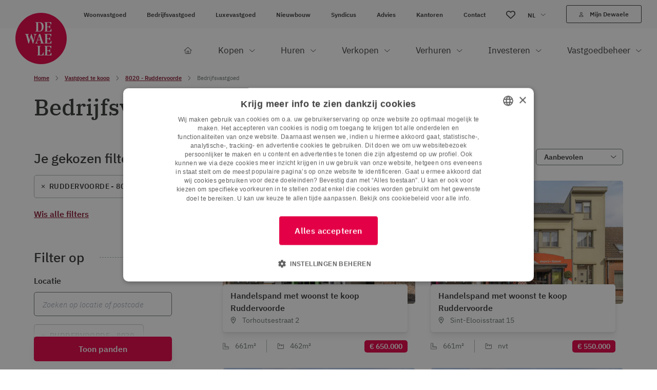

--- FILE ---
content_type: text/html; charset=UTF-8
request_url: https://www.dewaele.com/nl/te-koop/8020-ruddervoorde/bedrijfsvastgoed
body_size: 94183
content:


            






    <!doctype html>
    <html lang="nl">
    <head>
        <meta charset="utf-8">
        <meta http-equiv="x-ua-compatible" content="ie=edge">
        <meta name="viewport" content="width=device-width, initial-scale=1, minimum-scale=1">

                            <link rel="preconnect" href="https://dewaele-cdn.glue.be" crossorigin>
        
        <style>[x-cloak]{display: none!important;}</style>

        <script>sessionStorage.fontsLoaded && document.documentElement.classList.add('fonts-loaded');</script>

                    <link rel="stylesheet" href="https://www.dewaele.com/dist/app.c2b85e69c0b5b978dbd5.css">
                    <script src="//cdn.jsdelivr.net/npm/vue@2/dist/vue.min.js"></script>
<script src="https://webcomponents.prod.dewaele.com/dist/dew-wc.js"></script>

        <script src="https://www.dewaele.com/dist/head.015c1170fb7c06159f9b.js" async></script>
                    



        
            <link rel="icon" type="image/png" href="/favicon-96x96.png" sizes="96x96" />
    <link rel="icon" type="image/svg+xml" href="/favicon.svg" />
    <link rel="shortcut icon" href="/favicon.ico" />
    <link rel="apple-touch-icon" sizes="180x180" href="/apple-touch-icon.png" />
    <meta name="apple-mobile-web-app-title" content="Dewaele" />
    <link rel="manifest" href="/site.webmanifest" />
                                    <style>
        /* One can apply global styling using :root */
        :root {
            --color-primary: 228 0 70;
            --color-secondary: 228 0 70;
            --color-tertiary: 31 61 81;
            --font-sans: 'IBM Plex Sans', Arial, Helvetica, sans-serif;
            --font-serif: 'IBM Plex Serif', 'Times New Roman', Times, serif;
        }
    </style>
    <title>Bedrijfsvastgoed te koop in Ruddervoorde (+ deelgemeenten) - Dewaele</title>
<script>const urlParams = new URLSearchParams(window.location.search);
if(!urlParams.has('disable-gtm')){
dataLayer = [];
(function(w,d,s,l,i){w[l]=w[l]||[];w[l].push({'gtm.start':
new Date().getTime(),event:'gtm.js'});var f=d.getElementsByTagName(s)[0],
j=d.createElement(s),dl=l!='dataLayer'?'&l='+l:'';j.async=true;j.src=
'https://www.googletagmanager.com/gtm.js?id='+i+dl;f.parentNode.insertBefore(j,f);
})(window,document,'script','dataLayer','GTM-KXXZ587');}
</script><meta name="description" content="Een bedrijfsvastgoed kopen in of rond Ruddervoorde? Dewaele heeft een breed gamma aan bedrijfsvastgoed. Contacteer Dewaele om je ideale thuis te kopen.">
<meta name="referrer" content="no-referrer-when-downgrade">
<meta name="robots" content="all">
<meta content="nl" property="og:locale">
<meta content="en" property="og:locale:alternate">
<meta content="fr" property="og:locale:alternate">
<meta content="Dewaele" property="og:site_name">
<meta content="website" property="og:type">
<meta content="https://www.dewaele.com/nl/te-koop/8020-ruddervoorde/bedrijfsvastgoed" property="og:url">
<meta content="Bedrijfsvastgoed te koop in Ruddervoorde (+ deelgemeenten)" property="og:title">
<meta content="Een bedrijfsvastgoed kopen in of rond Ruddervoorde? Dewaele heeft een breed gamma aan bedrijfsvastgoed. Contacteer Dewaele om je ideale thuis te kopen." property="og:description">
<meta content="https://www.dewaele.com/volumes/general/_1200x630_crop_center-center_82_none/ogimage.jpg?mtime=1661245425" property="og:image">
<meta content="1200" property="og:image:width">
<meta content="630" property="og:image:height">
<meta content="https://www.tiktok.com/@dewaelevastgoed" property="og:see_also">
<meta content="https://www.instagram.com/dewaele_vastgoed/" property="og:see_also">
<meta content="https://www.youtube.com/channel/UCzpK7xr2pseuZ3JpRJHbMbA" property="og:see_also">
<meta content="https://be.linkedin.com/company/dewaele-vastgoed-&amp;-advies" property="og:see_also">
<meta content="https://www.facebook.com/dewaelevastgoedmetadvies" property="og:see_also">
<meta name="twitter:card" content="summary">
<meta name="twitter:creator" content="@">
<meta name="twitter:title" content="Bedrijfsvastgoed te koop in Ruddervoorde (+ deelgemeenten)">
<meta name="twitter:description" content="Een bedrijfsvastgoed kopen in of rond Ruddervoorde? Dewaele heeft een breed gamma aan bedrijfsvastgoed. Contacteer Dewaele om je ideale thuis te kopen.">
<meta name="twitter:image" content="https://www.dewaele.com/volumes/general/_800x800_crop_center-center_82_none/ogimage.jpg?mtime=1661245425">
<meta name="twitter:image:width" content="800">
<meta name="twitter:image:height" content="800">
<link href="https://www.dewaele.com/nl/te-koop/8020-ruddervoorde/bedrijfsvastgoed" rel="canonical">
<link href="https://www.dewaele.com/nl" rel="home">
<link href="https://www.dewaele.com/en/for-sale/8020-ruddervoorde/commercial-real-estate" rel="alternate" hreflang="en">
<link href="https://www.dewaele.com/fr/a-vendre/8020-ruddervoorde/immobilier-dentreprise" rel="alternate" hreflang="fr">
<link href="https://www.dewaele.com/nl/te-koop/8020-ruddervoorde/bedrijfsvastgoed" rel="alternate" hreflang="nl"></head>
    <body class="overflow-x-hidden relative"><noscript><iframe src="https://www.googletagmanager.com/ns.html?id=GTM-KXXZ587"
height="0" width="0" style="display:none;visibility:hidden"></iframe></noscript>

        <script src="https://www.dewaele.com/dist/app.015c1170fb7c06159f9b.js" defer></script>
            
    
    <div class="mobile-nav" id="mobile-nav" data-site-navigation>
        


<div class="text-center py-3.75">
    <a href="https://www.dewaele.com/nl/" class="inline-block">
                        
                            
    <svg  width="50" height="50" role="img" aria-label="logo">
        <!-- You cant load SVG’s from different ports, protocols or domains. -->
        <use xlink:href="https://www.dewaele.com/dist/symbol-sprite.a9e7acd1f357b2e9bf2c.svg#logo"/>
    </svg>

            </a>
</div>
<ul class="w-full flex items-center">
                                                                        <li class="w-1/3 border-y border-gray-700 text-xs ">
            <a href="/nl/te-koop/8020-ruddervoorde/bedrijfsvastgoed"
                class="block text-center text-white py-2.5 font-semibold"
            >NL</a>
        </li>
                                                                        <li class="w-1/3 border-y border-gray-700 text-xs border-x">
            <a href="/fr/a-vendre/8020-ruddervoorde/immobilier-dentreprise"
                class="block text-center text-white py-2.5 "
            >FR</a>
        </li>
                                                                        <li class="w-1/3 border-y border-gray-700 text-xs ">
            <a href="/en/for-sale/8020-ruddervoorde/commercial-real-estate"
                class="block text-center text-white py-2.5 "
            >EN</a>
        </li>
    </ul>
    <nav class="mmmenu">
        <ul class="mmmenu__root w-full">
                            <li class="mmmenu__item">
                                            <span class="mmmenu__link--parent border-b border-gray-700 flex justify-between text-gray-300">
                            <span class="pl-7.5 py-3.75 pr-2.5 text-base">Kopen</span>
                            <div class="w-[68px] border-l border-gray-700 flex items-center justify-center flex-shrink-0">
                                    
                                        
    <svg  width="12" height="6" class="inline-block transform -rotate-90" role="img" aria-label="chevron">
        <!-- You cant load SVG’s from different ports, protocols or domains. -->
        <use xlink:href="https://www.dewaele.com/dist/symbol-sprite.a9e7acd1f357b2e9bf2c.svg#chevron"/>
    </svg>

                            </div>
                        </span>

                        <ul class="mmmenu__sub text-white">
                            <li class="mmmenu__item bg-white bg-opacity-25 px-7.5 py-3.75 flex items-center">
                                <a class="mmmenu__back-link flex items-center cursor-pointer text-white text-base w-[30px]">
                                        
                                        
    <svg  width="12" height="6" class="inline-block flex-shrink-0 mr-15 transform rotate-90" role="img" aria-label="chevron">
        <!-- You cant load SVG’s from different ports, protocols or domains. -->
        <use xlink:href="https://www.dewaele.com/dist/symbol-sprite.a9e7acd1f357b2e9bf2c.svg#chevron"/>
    </svg>

                                </a>
                                                                    <a href="https://www.dewaele.com/nl/te-koop/alle" class="font-semibold">
                                        Kopen
                                    </a>
                                                            </li>

                                                                                                                                                <li class="mmmenu__item">
                                                                            <span class="mmmenu__link--parent border-b border-gray-700 flex justify-between text-gray-300">
                                            <span class="pl-7.5 py-3.75 pr-2.5 text-base">Woonvastgoed</span>
                                            <div class="w-[68px] border-l border-gray-700 flex items-center justify-center flex-shrink-0">
                                                    
                                        
    <svg  width="12" height="6" class="inline-block transform -rotate-90" role="img" aria-label="chevron">
        <!-- You cant load SVG’s from different ports, protocols or domains. -->
        <use xlink:href="https://www.dewaele.com/dist/symbol-sprite.a9e7acd1f357b2e9bf2c.svg#chevron"/>
    </svg>

                                            </div>
                                        </span>

                                        <ul class="mmmenu__sub">
                                            <li class="mmmenu__item bg-white bg-opacity-25 px-7.5 py-3.75">
                                                <a class="mmmenu__back-link cursor-pointer font-semibold text-white text-base flex items-center">
                                                        
                                        
    <svg  width="12" height="6" class="inline-block flex-shrink-0 mr-4 transform rotate-90" role="img" aria-label="chevron">
        <!-- You cant load SVG’s from different ports, protocols or domains. -->
        <use xlink:href="https://www.dewaele.com/dist/symbol-sprite.a9e7acd1f357b2e9bf2c.svg#chevron"/>
    </svg>

                                                    Woonvastgoed
                                                </a>
                                            </li>
                                                                                            <li class="mmmenu__item">
                                                    <a class="px-7.5 py-3.75 text-base border-b border-gray-700 flex justify-between text-gray-300"
                                                        href="https://www.dewaele.com/nl/te-koop/alle/huis"
                                                                                                            >
                                                        Huis
                                                    </a>
                                                </li>
                                                                                            <li class="mmmenu__item">
                                                    <a class="px-7.5 py-3.75 text-base border-b border-gray-700 flex justify-between text-gray-300"
                                                        href="https://www.dewaele.com/nl/te-koop/alle/appartement"
                                                                                                            >
                                                        Appartement
                                                    </a>
                                                </li>
                                                                                            <li class="mmmenu__item">
                                                    <a class="px-7.5 py-3.75 text-base border-b border-gray-700 flex justify-between text-gray-300"
                                                        href="https://www.dewaele.com/nl/te-koop/alle/garage"
                                                                                                            >
                                                        Garage
                                                    </a>
                                                </li>
                                                                                            <li class="mmmenu__item">
                                                    <a class="px-7.5 py-3.75 text-base border-b border-gray-700 flex justify-between text-gray-300"
                                                        href="https://www.dewaele.com/nl/te-koop/nieuwbouw/woonvastgoed"
                                                                                                            >
                                                        Nieuwbouw
                                                    </a>
                                                </li>
                                                                                            <li class="mmmenu__item">
                                                    <a class="px-7.5 py-3.75 text-base border-b border-gray-700 flex justify-between text-gray-300"
                                                        href="https://www.dewaele.com/nl/te-koop/alle/appartement/studentenkamer"
                                                                                                            >
                                                        Studentenkamer
                                                    </a>
                                                </li>
                                                                                            <li class="mmmenu__item">
                                                    <a class="px-7.5 py-3.75 text-base border-b border-gray-700 flex justify-between text-gray-300"
                                                        href="https://www.dewaele.com/nl/te-koop/investeringsvastgoed/woonvastgoed-investering"
                                                                                                            >
                                                        Beleggingsvastgoed
                                                    </a>
                                                </li>
                                                                                            <li class="mmmenu__item">
                                                    <a class="px-7.5 py-3.75 text-base border-b border-gray-700 flex justify-between text-gray-300"
                                                        href="https://www.dewaele.com/nl/te-koop/alle/grond/bouwgrond"
                                                                                                            >
                                                        Bouwgrond
                                                    </a>
                                                </li>
                                                                                    </ul>
                                                                    </li>
                                                            <li class="mmmenu__item">
                                                                            <span class="mmmenu__link--parent border-b border-gray-700 flex justify-between text-gray-300">
                                            <span class="pl-7.5 py-3.75 pr-2.5 text-base">Luxevastgoed</span>
                                            <div class="w-[68px] border-l border-gray-700 flex items-center justify-center flex-shrink-0">
                                                    
                                        
    <svg  width="12" height="6" class="inline-block transform -rotate-90" role="img" aria-label="chevron">
        <!-- You cant load SVG’s from different ports, protocols or domains. -->
        <use xlink:href="https://www.dewaele.com/dist/symbol-sprite.a9e7acd1f357b2e9bf2c.svg#chevron"/>
    </svg>

                                            </div>
                                        </span>

                                        <ul class="mmmenu__sub">
                                            <li class="mmmenu__item bg-white bg-opacity-25 px-7.5 py-3.75">
                                                <a class="mmmenu__back-link cursor-pointer font-semibold text-white text-base flex items-center">
                                                        
                                        
    <svg  width="12" height="6" class="inline-block flex-shrink-0 mr-4 transform rotate-90" role="img" aria-label="chevron">
        <!-- You cant load SVG’s from different ports, protocols or domains. -->
        <use xlink:href="https://www.dewaele.com/dist/symbol-sprite.a9e7acd1f357b2e9bf2c.svg#chevron"/>
    </svg>

                                                    Luxevastgoed
                                                </a>
                                            </li>
                                                                                            <li class="mmmenu__item">
                                                    <a class="px-7.5 py-3.75 text-base border-b border-gray-700 flex justify-between text-gray-300"
                                                        href="https://www.dewaele.com/nl/te-koop/alle/appartement/luxe"
                                                                                                            >
                                                        Luxe appartement
                                                    </a>
                                                </li>
                                                                                            <li class="mmmenu__item">
                                                    <a class="px-7.5 py-3.75 text-base border-b border-gray-700 flex justify-between text-gray-300"
                                                        href="https://www.dewaele.com/nl/te-koop/luxevastgoed/luxe-villa"
                                                                                                            >
                                                        Luxe villa
                                                    </a>
                                                </li>
                                                                                            <li class="mmmenu__item">
                                                    <a class="px-7.5 py-3.75 text-base border-b border-gray-700 flex justify-between text-gray-300"
                                                        href="https://www.dewaele.com/nl/te-koop/alle/grond/bouwgrond/exclusief"
                                                                                                            >
                                                        Bouwgrond
                                                    </a>
                                                </li>
                                                                                            <li class="mmmenu__item">
                                                    <a class="px-7.5 py-3.75 text-base border-b border-gray-700 flex justify-between text-gray-300"
                                                        href="https://www.dewaele.com/nl/te-koop/nieuwbouw/luxevastgoed"
                                                                                                            >
                                                        Nieuwbouw
                                                    </a>
                                                </li>
                                                                                    </ul>
                                                                    </li>
                                                            <li class="mmmenu__item">
                                                                            <span class="mmmenu__link--parent border-b border-gray-700 flex justify-between text-gray-300">
                                            <span class="pl-7.5 py-3.75 pr-2.5 text-base">Bedrijfsvastgoed</span>
                                            <div class="w-[68px] border-l border-gray-700 flex items-center justify-center flex-shrink-0">
                                                    
                                        
    <svg  width="12" height="6" class="inline-block transform -rotate-90" role="img" aria-label="chevron">
        <!-- You cant load SVG’s from different ports, protocols or domains. -->
        <use xlink:href="https://www.dewaele.com/dist/symbol-sprite.a9e7acd1f357b2e9bf2c.svg#chevron"/>
    </svg>

                                            </div>
                                        </span>

                                        <ul class="mmmenu__sub">
                                            <li class="mmmenu__item bg-white bg-opacity-25 px-7.5 py-3.75">
                                                <a class="mmmenu__back-link cursor-pointer font-semibold text-white text-base flex items-center">
                                                        
                                        
    <svg  width="12" height="6" class="inline-block flex-shrink-0 mr-4 transform rotate-90" role="img" aria-label="chevron">
        <!-- You cant load SVG’s from different ports, protocols or domains. -->
        <use xlink:href="https://www.dewaele.com/dist/symbol-sprite.a9e7acd1f357b2e9bf2c.svg#chevron"/>
    </svg>

                                                    Bedrijfsvastgoed
                                                </a>
                                            </li>
                                                                                            <li class="mmmenu__item">
                                                    <a class="px-7.5 py-3.75 text-base border-b border-gray-700 flex justify-between text-gray-300"
                                                        href="https://www.dewaele.com/nl/te-koop/alle/industrie"
                                                                                                            >
                                                        Industrie
                                                    </a>
                                                </li>
                                                                                            <li class="mmmenu__item">
                                                    <a class="px-7.5 py-3.75 text-base border-b border-gray-700 flex justify-between text-gray-300"
                                                        href="https://www.dewaele.com/nl/te-koop/alle/commercieel"
                                                                                                            >
                                                        Commercieel
                                                    </a>
                                                </li>
                                                                                            <li class="mmmenu__item">
                                                    <a class="px-7.5 py-3.75 text-base border-b border-gray-700 flex justify-between text-gray-300"
                                                        href="https://www.dewaele.com/nl/te-koop/alle/loods"
                                                                                                            >
                                                        Loods
                                                    </a>
                                                </li>
                                                                                            <li class="mmmenu__item">
                                                    <a class="px-7.5 py-3.75 text-base border-b border-gray-700 flex justify-between text-gray-300"
                                                        href="https://www.dewaele.com/nl/te-koop/alle/kantoor"
                                                                                                            >
                                                        Kantoor
                                                    </a>
                                                </li>
                                                                                            <li class="mmmenu__item">
                                                    <a class="px-7.5 py-3.75 text-base border-b border-gray-700 flex justify-between text-gray-300"
                                                        href="https://www.dewaele.com/nl/te-koop/alle/horeca"
                                                                                                            >
                                                        Horeca
                                                    </a>
                                                </li>
                                                                                            <li class="mmmenu__item">
                                                    <a class="px-7.5 py-3.75 text-base border-b border-gray-700 flex justify-between text-gray-300"
                                                        href="https://www.dewaele.com/nl/te-koop/alle/grond/bedrijfsgrond"
                                                                                                            >
                                                        Bedrijfsgrond
                                                    </a>
                                                </li>
                                                                                            <li class="mmmenu__item">
                                                    <a class="px-7.5 py-3.75 text-base border-b border-gray-700 flex justify-between text-gray-300"
                                                        href="https://www.dewaele.com/nl/over-te-nemen"
                                                                                                            >
                                                        Over te nemen
                                                    </a>
                                                </li>
                                                                                            <li class="mmmenu__item">
                                                    <a class="px-7.5 py-3.75 text-base border-b border-gray-700 flex justify-between text-gray-300"
                                                        href="https://www.dewaele.com/nl/te-koop/investeringsvastgoed/bedrijfsvastgoed-investering"
                                                                                                            >
                                                        Beleggingsvastgoed
                                                    </a>
                                                </li>
                                                                                    </ul>
                                                                    </li>
                                                            <li class="mmmenu__item">
                                                                            <span class="mmmenu__link--parent border-b border-gray-700 flex justify-between text-gray-300">
                                            <span class="pl-7.5 py-3.75 pr-2.5 text-base">Nieuwbouw</span>
                                            <div class="w-[68px] border-l border-gray-700 flex items-center justify-center flex-shrink-0">
                                                    
                                        
    <svg  width="12" height="6" class="inline-block transform -rotate-90" role="img" aria-label="chevron">
        <!-- You cant load SVG’s from different ports, protocols or domains. -->
        <use xlink:href="https://www.dewaele.com/dist/symbol-sprite.a9e7acd1f357b2e9bf2c.svg#chevron"/>
    </svg>

                                            </div>
                                        </span>

                                        <ul class="mmmenu__sub">
                                            <li class="mmmenu__item bg-white bg-opacity-25 px-7.5 py-3.75">
                                                <a class="mmmenu__back-link cursor-pointer font-semibold text-white text-base flex items-center">
                                                        
                                        
    <svg  width="12" height="6" class="inline-block flex-shrink-0 mr-4 transform rotate-90" role="img" aria-label="chevron">
        <!-- You cant load SVG’s from different ports, protocols or domains. -->
        <use xlink:href="https://www.dewaele.com/dist/symbol-sprite.a9e7acd1f357b2e9bf2c.svg#chevron"/>
    </svg>

                                                    Nieuwbouw
                                                </a>
                                            </li>
                                                                                            <li class="mmmenu__item">
                                                    <a class="px-7.5 py-3.75 text-base border-b border-gray-700 flex justify-between text-gray-300"
                                                        href="https://www.dewaele.com/nl/te-koop/nieuwbouw/woonvastgoed/huis"
                                                                                                            >
                                                        Nieuwbouw huis
                                                    </a>
                                                </li>
                                                                                            <li class="mmmenu__item">
                                                    <a class="px-7.5 py-3.75 text-base border-b border-gray-700 flex justify-between text-gray-300"
                                                        href="https://www.dewaele.com/nl/te-koop/nieuwbouw/woonvastgoed/appartement"
                                                                                                            >
                                                        Nieuwbouw appartement
                                                    </a>
                                                </li>
                                                                                            <li class="mmmenu__item">
                                                    <a class="px-7.5 py-3.75 text-base border-b border-gray-700 flex justify-between text-gray-300"
                                                        href="https://www.dewaele.com/nl/te-koop/nieuwbouw/bedrijfsvastgoed-nieuwbouw"
                                                                                                            >
                                                        Bedrijfsvastgoed
                                                    </a>
                                                </li>
                                                                                            <li class="mmmenu__item">
                                                    <a class="px-7.5 py-3.75 text-base border-b border-gray-700 flex justify-between text-gray-300"
                                                        href="https://www.dewaele.com/nl/te-koop/alle/grond/bedrijfsgrond"
                                                                                                            >
                                                        Bedrijfsgrond
                                                    </a>
                                                </li>
                                                                                            <li class="mmmenu__item">
                                                    <a class="px-7.5 py-3.75 text-base border-b border-gray-700 flex justify-between text-gray-300"
                                                        href="https://www.dewaele.com/nl/te-koop/investeringsvastgoed/nieuwbouw-investering"
                                                                                                            >
                                                        Nieuwbouwinvestering
                                                    </a>
                                                </li>
                                                                                    </ul>
                                                                    </li>
                                                            <li class="mmmenu__item">
                                                                            <span class="mmmenu__link--parent  flex justify-between text-gray-300">
                                            <span class="pl-7.5 py-3.75 pr-2.5 text-base">Advies</span>
                                            <div class="w-[68px] border-l border-gray-700 flex items-center justify-center flex-shrink-0">
                                                    
                                        
    <svg  width="12" height="6" class="inline-block transform -rotate-90" role="img" aria-label="chevron">
        <!-- You cant load SVG’s from different ports, protocols or domains. -->
        <use xlink:href="https://www.dewaele.com/dist/symbol-sprite.a9e7acd1f357b2e9bf2c.svg#chevron"/>
    </svg>

                                            </div>
                                        </span>

                                        <ul class="mmmenu__sub">
                                            <li class="mmmenu__item bg-white bg-opacity-25 px-7.5 py-3.75">
                                                <a class="mmmenu__back-link cursor-pointer font-semibold text-white text-base flex items-center">
                                                        
                                        
    <svg  width="12" height="6" class="inline-block flex-shrink-0 mr-4 transform rotate-90" role="img" aria-label="chevron">
        <!-- You cant load SVG’s from different ports, protocols or domains. -->
        <use xlink:href="https://www.dewaele.com/dist/symbol-sprite.a9e7acd1f357b2e9bf2c.svg#chevron"/>
    </svg>

                                                    Advies
                                                </a>
                                            </li>
                                                                                            <li class="mmmenu__item">
                                                    <a class="px-7.5 py-3.75 text-base border-b border-gray-700 flex justify-between text-gray-300"
                                                        href="https://www.dewaele.com/nl/advies/notariskosten-hoeveel"
                                                                                                            >
                                                        Hoeveel notariskosten moet ik betalen?
                                                    </a>
                                                </li>
                                                                                            <li class="mmmenu__item">
                                                    <a class="px-7.5 py-3.75 text-base border-b border-gray-700 flex justify-between text-gray-300"
                                                        href="https://www.dewaele.com/nl/advies/verkoop-bod-uitbrengen"
                                                                                                            >
                                                        Een bod uitbrengen: hoe doe je dat?
                                                    </a>
                                                </li>
                                                                                            <li class="mmmenu__item">
                                                    <a class="px-7.5 py-3.75 text-base border-b border-gray-700 flex justify-between text-gray-300"
                                                        href="https://www.dewaele.com/nl/advies/registratierechten-3-procent"
                                                                                                            >
                                                        Registratierechten anno 2026 in Vlaanderen: een overzicht!
                                                    </a>
                                                </li>
                                                                                    </ul>
                                                                    </li>
                                                    </ul>
                                    </li>
                            <li class="mmmenu__item">
                                            <span class="mmmenu__link--parent border-b border-gray-700 flex justify-between text-gray-300">
                            <span class="pl-7.5 py-3.75 pr-2.5 text-base">Huren</span>
                            <div class="w-[68px] border-l border-gray-700 flex items-center justify-center flex-shrink-0">
                                    
                                        
    <svg  width="12" height="6" class="inline-block transform -rotate-90" role="img" aria-label="chevron">
        <!-- You cant load SVG’s from different ports, protocols or domains. -->
        <use xlink:href="https://www.dewaele.com/dist/symbol-sprite.a9e7acd1f357b2e9bf2c.svg#chevron"/>
    </svg>

                            </div>
                        </span>

                        <ul class="mmmenu__sub text-white">
                            <li class="mmmenu__item bg-white bg-opacity-25 px-7.5 py-3.75 flex items-center">
                                <a class="mmmenu__back-link flex items-center cursor-pointer text-white text-base w-[30px]">
                                        
                                        
    <svg  width="12" height="6" class="inline-block flex-shrink-0 mr-15 transform rotate-90" role="img" aria-label="chevron">
        <!-- You cant load SVG’s from different ports, protocols or domains. -->
        <use xlink:href="https://www.dewaele.com/dist/symbol-sprite.a9e7acd1f357b2e9bf2c.svg#chevron"/>
    </svg>

                                </a>
                                                                    <a href="https://www.dewaele.com/nl/te-huur/alle" class="font-semibold">
                                        Huren
                                    </a>
                                                            </li>

                                                                                                                                                <li class="mmmenu__item">
                                                                            <span class="mmmenu__link--parent border-b border-gray-700 flex justify-between text-gray-300">
                                            <span class="pl-7.5 py-3.75 pr-2.5 text-base">Woonvastgoed</span>
                                            <div class="w-[68px] border-l border-gray-700 flex items-center justify-center flex-shrink-0">
                                                    
                                        
    <svg  width="12" height="6" class="inline-block transform -rotate-90" role="img" aria-label="chevron">
        <!-- You cant load SVG’s from different ports, protocols or domains. -->
        <use xlink:href="https://www.dewaele.com/dist/symbol-sprite.a9e7acd1f357b2e9bf2c.svg#chevron"/>
    </svg>

                                            </div>
                                        </span>

                                        <ul class="mmmenu__sub">
                                            <li class="mmmenu__item bg-white bg-opacity-25 px-7.5 py-3.75">
                                                <a class="mmmenu__back-link cursor-pointer font-semibold text-white text-base flex items-center">
                                                        
                                        
    <svg  width="12" height="6" class="inline-block flex-shrink-0 mr-4 transform rotate-90" role="img" aria-label="chevron">
        <!-- You cant load SVG’s from different ports, protocols or domains. -->
        <use xlink:href="https://www.dewaele.com/dist/symbol-sprite.a9e7acd1f357b2e9bf2c.svg#chevron"/>
    </svg>

                                                    Woonvastgoed
                                                </a>
                                            </li>
                                                                                            <li class="mmmenu__item">
                                                    <a class="px-7.5 py-3.75 text-base border-b border-gray-700 flex justify-between text-gray-300"
                                                        href="https://www.dewaele.com/nl/te-huur/alle/huis"
                                                                                                            >
                                                        Huis
                                                    </a>
                                                </li>
                                                                                            <li class="mmmenu__item">
                                                    <a class="px-7.5 py-3.75 text-base border-b border-gray-700 flex justify-between text-gray-300"
                                                        href="https://www.dewaele.com/nl/te-huur/alle/appartement"
                                                                                                            >
                                                        Appartement
                                                    </a>
                                                </li>
                                                                                            <li class="mmmenu__item">
                                                    <a class="px-7.5 py-3.75 text-base border-b border-gray-700 flex justify-between text-gray-300"
                                                        href="https://www.dewaele.com/nl/te-huur/alle/garage"
                                                                                                            >
                                                        Garage
                                                    </a>
                                                </li>
                                                                                            <li class="mmmenu__item">
                                                    <a class="px-7.5 py-3.75 text-base border-b border-gray-700 flex justify-between text-gray-300"
                                                        href="https://www.dewaele.com/nl/te-huur/alle/appartement/kamer"
                                                                                                            >
                                                        Studentenkamer
                                                    </a>
                                                </li>
                                                                                    </ul>
                                                                    </li>
                                                            <li class="mmmenu__item">
                                                                            <span class="mmmenu__link--parent border-b border-gray-700 flex justify-between text-gray-300">
                                            <span class="pl-7.5 py-3.75 pr-2.5 text-base">Luxevastgoed</span>
                                            <div class="w-[68px] border-l border-gray-700 flex items-center justify-center flex-shrink-0">
                                                    
                                        
    <svg  width="12" height="6" class="inline-block transform -rotate-90" role="img" aria-label="chevron">
        <!-- You cant load SVG’s from different ports, protocols or domains. -->
        <use xlink:href="https://www.dewaele.com/dist/symbol-sprite.a9e7acd1f357b2e9bf2c.svg#chevron"/>
    </svg>

                                            </div>
                                        </span>

                                        <ul class="mmmenu__sub">
                                            <li class="mmmenu__item bg-white bg-opacity-25 px-7.5 py-3.75">
                                                <a class="mmmenu__back-link cursor-pointer font-semibold text-white text-base flex items-center">
                                                        
                                        
    <svg  width="12" height="6" class="inline-block flex-shrink-0 mr-4 transform rotate-90" role="img" aria-label="chevron">
        <!-- You cant load SVG’s from different ports, protocols or domains. -->
        <use xlink:href="https://www.dewaele.com/dist/symbol-sprite.a9e7acd1f357b2e9bf2c.svg#chevron"/>
    </svg>

                                                    Luxevastgoed
                                                </a>
                                            </li>
                                                                                            <li class="mmmenu__item">
                                                    <a class="px-7.5 py-3.75 text-base border-b border-gray-700 flex justify-between text-gray-300"
                                                        href="https://www.dewaele.com/nl/te-huur/alle/appartement/luxe-appartement"
                                                                                                            >
                                                        Luxe appartement
                                                    </a>
                                                </li>
                                                                                            <li class="mmmenu__item">
                                                    <a class="px-7.5 py-3.75 text-base border-b border-gray-700 flex justify-between text-gray-300"
                                                        href="https://www.dewaele.com/nl/te-huur/alle/villa"
                                                                                                            >
                                                        Villa
                                                    </a>
                                                </li>
                                                                                    </ul>
                                                                    </li>
                                                            <li class="mmmenu__item">
                                                                            <span class="mmmenu__link--parent border-b border-gray-700 flex justify-between text-gray-300">
                                            <span class="pl-7.5 py-3.75 pr-2.5 text-base">Bedrijfsvastgoed</span>
                                            <div class="w-[68px] border-l border-gray-700 flex items-center justify-center flex-shrink-0">
                                                    
                                        
    <svg  width="12" height="6" class="inline-block transform -rotate-90" role="img" aria-label="chevron">
        <!-- You cant load SVG’s from different ports, protocols or domains. -->
        <use xlink:href="https://www.dewaele.com/dist/symbol-sprite.a9e7acd1f357b2e9bf2c.svg#chevron"/>
    </svg>

                                            </div>
                                        </span>

                                        <ul class="mmmenu__sub">
                                            <li class="mmmenu__item bg-white bg-opacity-25 px-7.5 py-3.75">
                                                <a class="mmmenu__back-link cursor-pointer font-semibold text-white text-base flex items-center">
                                                        
                                        
    <svg  width="12" height="6" class="inline-block flex-shrink-0 mr-4 transform rotate-90" role="img" aria-label="chevron">
        <!-- You cant load SVG’s from different ports, protocols or domains. -->
        <use xlink:href="https://www.dewaele.com/dist/symbol-sprite.a9e7acd1f357b2e9bf2c.svg#chevron"/>
    </svg>

                                                    Bedrijfsvastgoed
                                                </a>
                                            </li>
                                                                                            <li class="mmmenu__item">
                                                    <a class="px-7.5 py-3.75 text-base border-b border-gray-700 flex justify-between text-gray-300"
                                                        href="https://www.dewaele.com/nl/te-huur/alle/industrie"
                                                                                                            >
                                                        Industrie
                                                    </a>
                                                </li>
                                                                                            <li class="mmmenu__item">
                                                    <a class="px-7.5 py-3.75 text-base border-b border-gray-700 flex justify-between text-gray-300"
                                                        href="https://www.dewaele.com/nl/te-huur/alle/commercieel"
                                                                                                            >
                                                        Commercieel
                                                    </a>
                                                </li>
                                                                                            <li class="mmmenu__item">
                                                    <a class="px-7.5 py-3.75 text-base border-b border-gray-700 flex justify-between text-gray-300"
                                                        href="https://www.dewaele.com/nl/te-huur/alle/loods"
                                                                                                            >
                                                        Loods
                                                    </a>
                                                </li>
                                                                                            <li class="mmmenu__item">
                                                    <a class="px-7.5 py-3.75 text-base border-b border-gray-700 flex justify-between text-gray-300"
                                                        href="https://www.dewaele.com/nl/te-huur/alle/kantoor"
                                                                                                            >
                                                        Kantoor
                                                    </a>
                                                </li>
                                                                                            <li class="mmmenu__item">
                                                    <a class="px-7.5 py-3.75 text-base border-b border-gray-700 flex justify-between text-gray-300"
                                                        href="https://www.dewaele.com/nl/over-te-nemen"
                                                                                                            >
                                                        Overnames
                                                    </a>
                                                </li>
                                                                                    </ul>
                                                                    </li>
                                                            <li class="mmmenu__item">
                                                                            <span class="mmmenu__link--parent border-b border-gray-700 flex justify-between text-gray-300">
                                            <span class="pl-7.5 py-3.75 pr-2.5 text-base">Rent to Buy</span>
                                            <div class="w-[68px] border-l border-gray-700 flex items-center justify-center flex-shrink-0">
                                                    
                                        
    <svg  width="12" height="6" class="inline-block transform -rotate-90" role="img" aria-label="chevron">
        <!-- You cant load SVG’s from different ports, protocols or domains. -->
        <use xlink:href="https://www.dewaele.com/dist/symbol-sprite.a9e7acd1f357b2e9bf2c.svg#chevron"/>
    </svg>

                                            </div>
                                        </span>

                                        <ul class="mmmenu__sub">
                                            <li class="mmmenu__item bg-white bg-opacity-25 px-7.5 py-3.75">
                                                <a class="mmmenu__back-link cursor-pointer font-semibold text-white text-base flex items-center">
                                                        
                                        
    <svg  width="12" height="6" class="inline-block flex-shrink-0 mr-4 transform rotate-90" role="img" aria-label="chevron">
        <!-- You cant load SVG’s from different ports, protocols or domains. -->
        <use xlink:href="https://www.dewaele.com/dist/symbol-sprite.a9e7acd1f357b2e9bf2c.svg#chevron"/>
    </svg>

                                                    Rent to Buy
                                                </a>
                                            </li>
                                                                                    </ul>
                                                                    </li>
                                                            <li class="mmmenu__item">
                                                                            <span class="mmmenu__link--parent  flex justify-between text-gray-300">
                                            <span class="pl-7.5 py-3.75 pr-2.5 text-base">Advies</span>
                                            <div class="w-[68px] border-l border-gray-700 flex items-center justify-center flex-shrink-0">
                                                    
                                        
    <svg  width="12" height="6" class="inline-block transform -rotate-90" role="img" aria-label="chevron">
        <!-- You cant load SVG’s from different ports, protocols or domains. -->
        <use xlink:href="https://www.dewaele.com/dist/symbol-sprite.a9e7acd1f357b2e9bf2c.svg#chevron"/>
    </svg>

                                            </div>
                                        </span>

                                        <ul class="mmmenu__sub">
                                            <li class="mmmenu__item bg-white bg-opacity-25 px-7.5 py-3.75">
                                                <a class="mmmenu__back-link cursor-pointer font-semibold text-white text-base flex items-center">
                                                        
                                        
    <svg  width="12" height="6" class="inline-block flex-shrink-0 mr-4 transform rotate-90" role="img" aria-label="chevron">
        <!-- You cant load SVG’s from different ports, protocols or domains. -->
        <use xlink:href="https://www.dewaele.com/dist/symbol-sprite.a9e7acd1f357b2e9bf2c.svg#chevron"/>
    </svg>

                                                    Advies
                                                </a>
                                            </li>
                                                                                            <li class="mmmenu__item">
                                                    <a class="px-7.5 py-3.75 text-base border-b border-gray-700 flex justify-between text-gray-300"
                                                        href="https://www.dewaele.com/nl/advies/verzekeren-van-een-huurwoning-hoe-zit-dat-nu-precies"
                                                                                                            >
                                                        Verzekeren van een huurwoning: verplichtingen van de huurder
                                                    </a>
                                                </li>
                                                                                            <li class="mmmenu__item">
                                                    <a class="px-7.5 py-3.75 text-base border-b border-gray-700 flex justify-between text-gray-300"
                                                        href="https://www.dewaele.com/nl/advies/plaatsbeschrijving"
                                                                                                            >
                                                        Wat is een plaatsbeschrijving en waarom is dit nodig?
                                                    </a>
                                                </li>
                                                                                            <li class="mmmenu__item">
                                                    <a class="px-7.5 py-3.75 text-base border-b border-gray-700 flex justify-between text-gray-300"
                                                        href="https://www.dewaele.com/nl/advies/kosten-bij-huren-bedrijfsvastgoed"
                                                                                                            >
                                                        Met welke kosten moet ik rekening houden als ik een bedrijfsgebouw of handelspand wil huren?
                                                    </a>
                                                </li>
                                                                                    </ul>
                                                                    </li>
                                                    </ul>
                                    </li>
                            <li class="mmmenu__item">
                                            <span class="mmmenu__link--parent border-b border-gray-700 flex justify-between text-gray-300">
                            <span class="pl-7.5 py-3.75 pr-2.5 text-base">Verkopen</span>
                            <div class="w-[68px] border-l border-gray-700 flex items-center justify-center flex-shrink-0">
                                    
                                        
    <svg  width="12" height="6" class="inline-block transform -rotate-90" role="img" aria-label="chevron">
        <!-- You cant load SVG’s from different ports, protocols or domains. -->
        <use xlink:href="https://www.dewaele.com/dist/symbol-sprite.a9e7acd1f357b2e9bf2c.svg#chevron"/>
    </svg>

                            </div>
                        </span>

                        <ul class="mmmenu__sub text-white">
                            <li class="mmmenu__item bg-white bg-opacity-25 px-7.5 py-3.75 flex items-center">
                                <a class="mmmenu__back-link flex items-center cursor-pointer text-white text-base w-[30px]">
                                        
                                        
    <svg  width="12" height="6" class="inline-block flex-shrink-0 mr-15 transform rotate-90" role="img" aria-label="chevron">
        <!-- You cant load SVG’s from different ports, protocols or domains. -->
        <use xlink:href="https://www.dewaele.com/dist/symbol-sprite.a9e7acd1f357b2e9bf2c.svg#chevron"/>
    </svg>

                                </a>
                                                                    <a href="https://www.dewaele.com/nl/verkopen" class="font-semibold">
                                        Verkopen
                                    </a>
                                                            </li>

                                                                                                                                                <li class="mmmenu__item">
                                                                            <span class="mmmenu__link--parent border-b border-gray-700 flex justify-between text-gray-300">
                                            <span class="pl-7.5 py-3.75 pr-2.5 text-base">Verkopen van</span>
                                            <div class="w-[68px] border-l border-gray-700 flex items-center justify-center flex-shrink-0">
                                                    
                                        
    <svg  width="12" height="6" class="inline-block transform -rotate-90" role="img" aria-label="chevron">
        <!-- You cant load SVG’s from different ports, protocols or domains. -->
        <use xlink:href="https://www.dewaele.com/dist/symbol-sprite.a9e7acd1f357b2e9bf2c.svg#chevron"/>
    </svg>

                                            </div>
                                        </span>

                                        <ul class="mmmenu__sub">
                                            <li class="mmmenu__item bg-white bg-opacity-25 px-7.5 py-3.75">
                                                <a class="mmmenu__back-link cursor-pointer font-semibold text-white text-base flex items-center">
                                                        
                                        
    <svg  width="12" height="6" class="inline-block flex-shrink-0 mr-4 transform rotate-90" role="img" aria-label="chevron">
        <!-- You cant load SVG’s from different ports, protocols or domains. -->
        <use xlink:href="https://www.dewaele.com/dist/symbol-sprite.a9e7acd1f357b2e9bf2c.svg#chevron"/>
    </svg>

                                                    Verkopen van
                                                </a>
                                            </li>
                                                                                            <li class="mmmenu__item">
                                                    <a class="px-7.5 py-3.75 text-base border-b border-gray-700 flex justify-between text-gray-300"
                                                        href="https://www.dewaele.com/nl/verkopen/woonvastgoed"
                                                                                                            >
                                                        Woonvastgoed
                                                    </a>
                                                </li>
                                                                                            <li class="mmmenu__item">
                                                    <a class="px-7.5 py-3.75 text-base border-b border-gray-700 flex justify-between text-gray-300"
                                                        href="https://www.dewaele.com/nl/verkopen/bedrijfsvastgoed"
                                                                                                            >
                                                        Bedrijfsvastgoed
                                                    </a>
                                                </li>
                                                                                            <li class="mmmenu__item">
                                                    <a class="px-7.5 py-3.75 text-base border-b border-gray-700 flex justify-between text-gray-300"
                                                        href="https://www.dewaele.com/nl/luxevastgoed/onze-aanpak"
                                                                                                            >
                                                        Luxevastgoed
                                                    </a>
                                                </li>
                                                                                            <li class="mmmenu__item">
                                                    <a class="px-7.5 py-3.75 text-base border-b border-gray-700 flex justify-between text-gray-300"
                                                        href="https://www.dewaele.com/nl/verkopen/nieuwbouw"
                                                                                                            >
                                                        Projecten
                                                    </a>
                                                </li>
                                                                                            <li class="mmmenu__item">
                                                    <a class="px-7.5 py-3.75 text-base border-b border-gray-700 flex justify-between text-gray-300"
                                                        href="https://www.dewaele.com/nl/investeren-in-vastgoed/patrimoniumvennootschappen"
                                                                                                            >
                                                        Patrimoniumvennootschap
                                                    </a>
                                                </li>
                                                                                            <li class="mmmenu__item">
                                                    <a class="px-7.5 py-3.75 text-base border-b border-gray-700 flex justify-between text-gray-300"
                                                        href="https://www.dewaele.com/nl/verkopen/tweedeverblijf"
                                                                                                            >
                                                        Tweede verblijf
                                                    </a>
                                                </li>
                                                                                    </ul>
                                                                    </li>
                                                            <li class="mmmenu__item">
                                                                            <span class="mmmenu__link--parent border-b border-gray-700 flex justify-between text-gray-300">
                                            <span class="pl-7.5 py-3.75 pr-2.5 text-base">Diensten</span>
                                            <div class="w-[68px] border-l border-gray-700 flex items-center justify-center flex-shrink-0">
                                                    
                                        
    <svg  width="12" height="6" class="inline-block transform -rotate-90" role="img" aria-label="chevron">
        <!-- You cant load SVG’s from different ports, protocols or domains. -->
        <use xlink:href="https://www.dewaele.com/dist/symbol-sprite.a9e7acd1f357b2e9bf2c.svg#chevron"/>
    </svg>

                                            </div>
                                        </span>

                                        <ul class="mmmenu__sub">
                                            <li class="mmmenu__item bg-white bg-opacity-25 px-7.5 py-3.75">
                                                <a class="mmmenu__back-link cursor-pointer font-semibold text-white text-base flex items-center">
                                                        
                                        
    <svg  width="12" height="6" class="inline-block flex-shrink-0 mr-4 transform rotate-90" role="img" aria-label="chevron">
        <!-- You cant load SVG’s from different ports, protocols or domains. -->
        <use xlink:href="https://www.dewaele.com/dist/symbol-sprite.a9e7acd1f357b2e9bf2c.svg#chevron"/>
    </svg>

                                                    Diensten
                                                </a>
                                            </li>
                                                                                            <li class="mmmenu__item">
                                                    <a class="px-7.5 py-3.75 text-base border-b border-gray-700 flex justify-between text-gray-300"
                                                        href="https://www.dewaele.com/nl/verkopen/makelaar"
                                                                                                            >
                                                        Verkopen met een Dewaele-makelaar
                                                    </a>
                                                </li>
                                                                                            <li class="mmmenu__item">
                                                    <a class="px-7.5 py-3.75 text-base border-b border-gray-700 flex justify-between text-gray-300"
                                                        href="https://www.dewaele.com/nl/verkopen/woonvastgoed-zelf-verkopen"
                                                                                                            >
                                                        Zelf verkopen via Dewaele DIY
                                                    </a>
                                                </li>
                                                                                            <li class="mmmenu__item">
                                                    <a class="px-7.5 py-3.75 text-base border-b border-gray-700 flex justify-between text-gray-300"
                                                        href="https://www.dewaele.com/nl/verkopen/nieuwbouw"
                                                                                                            >
                                                        Nieuwbouwbegeleiding
                                                    </a>
                                                </li>
                                                                                            <li class="mmmenu__item">
                                                    <a class="px-7.5 py-3.75 text-base border-b border-gray-700 flex justify-between text-gray-300"
                                                        href="https://www.dewaele.com/nl/overnames"
                                                                                                            >
                                                        Bedrijf overlaten
                                                    </a>
                                                </li>
                                                                                            <li class="mmmenu__item">
                                                    <a class="px-7.5 py-3.75 text-base border-b border-gray-700 flex justify-between text-gray-300"
                                                        href="https://www.dewaele.com/nl/verkopen/formulier"
                                                                                                            >
                                                        Schatting aanvragen
                                                    </a>
                                                </li>
                                                                                            <li class="mmmenu__item">
                                                    <a class="px-7.5 py-3.75 text-base border-b border-gray-700 flex justify-between text-gray-300"
                                                        href="https://shop.dewaele.com/"
                                                                                                            >
                                                        Webshop
                                                    </a>
                                                </li>
                                                                                    </ul>
                                                                    </li>
                                                            <li class="mmmenu__item">
                                                                            <span class="mmmenu__link--parent border-b border-gray-700 flex justify-between text-gray-300">
                                            <span class="pl-7.5 py-3.75 pr-2.5 text-base">Verkoopconcepten</span>
                                            <div class="w-[68px] border-l border-gray-700 flex items-center justify-center flex-shrink-0">
                                                    
                                        
    <svg  width="12" height="6" class="inline-block transform -rotate-90" role="img" aria-label="chevron">
        <!-- You cant load SVG’s from different ports, protocols or domains. -->
        <use xlink:href="https://www.dewaele.com/dist/symbol-sprite.a9e7acd1f357b2e9bf2c.svg#chevron"/>
    </svg>

                                            </div>
                                        </span>

                                        <ul class="mmmenu__sub">
                                            <li class="mmmenu__item bg-white bg-opacity-25 px-7.5 py-3.75">
                                                <a class="mmmenu__back-link cursor-pointer font-semibold text-white text-base flex items-center">
                                                        
                                        
    <svg  width="12" height="6" class="inline-block flex-shrink-0 mr-4 transform rotate-90" role="img" aria-label="chevron">
        <!-- You cant load SVG’s from different ports, protocols or domains. -->
        <use xlink:href="https://www.dewaele.com/dist/symbol-sprite.a9e7acd1f357b2e9bf2c.svg#chevron"/>
    </svg>

                                                    Verkoopconcepten
                                                </a>
                                            </li>
                                                                                            <li class="mmmenu__item">
                                                    <a class="px-7.5 py-3.75 text-base border-b border-gray-700 flex justify-between text-gray-300"
                                                        href="https://www.dewaele.com/nl/verkopen/verkoopconcepten/pre-sale"
                                                                                                            >
                                                        Pre-sale
                                                    </a>
                                                </li>
                                                                                            <li class="mmmenu__item">
                                                    <a class="px-7.5 py-3.75 text-base border-b border-gray-700 flex justify-between text-gray-300"
                                                        href="https://www.dewaele.com/nl/verkopen/verkoopconcepten/power-sale"
                                                        target="_blank"                                                     >
                                                        Power-sale
                                                    </a>
                                                </li>
                                                                                            <li class="mmmenu__item">
                                                    <a class="px-7.5 py-3.75 text-base border-b border-gray-700 flex justify-between text-gray-300"
                                                        href="https://www.dewaele.com/nl/verkopen/verkoopconcepten/do-it-yourself"
                                                                                                            >
                                                        Do it yourself
                                                    </a>
                                                </li>
                                                                                            <li class="mmmenu__item">
                                                    <a class="px-7.5 py-3.75 text-base border-b border-gray-700 flex justify-between text-gray-300"
                                                        href="https://www.dewaele.com/nl/verkopen/verkoopconcepten/rent-to-buy"
                                                                                                            >
                                                        Rent to Buy
                                                    </a>
                                                </li>
                                                                                            <li class="mmmenu__item">
                                                    <a class="px-7.5 py-3.75 text-base border-b border-gray-700 flex justify-between text-gray-300"
                                                        href="https://www.dewaele.com/nl/verkopen/verkoopconcepten/sale-and-lease-back"
                                                                                                            >
                                                        Sale and Rent Back
                                                    </a>
                                                </li>
                                                                                    </ul>
                                                                    </li>
                                                            <li class="mmmenu__item">
                                                                            <span class="mmmenu__link--parent border-b border-gray-700 flex justify-between text-gray-300">
                                            <span class="pl-7.5 py-3.75 pr-2.5 text-base">Referenties</span>
                                            <div class="w-[68px] border-l border-gray-700 flex items-center justify-center flex-shrink-0">
                                                    
                                        
    <svg  width="12" height="6" class="inline-block transform -rotate-90" role="img" aria-label="chevron">
        <!-- You cant load SVG’s from different ports, protocols or domains. -->
        <use xlink:href="https://www.dewaele.com/dist/symbol-sprite.a9e7acd1f357b2e9bf2c.svg#chevron"/>
    </svg>

                                            </div>
                                        </span>

                                        <ul class="mmmenu__sub">
                                            <li class="mmmenu__item bg-white bg-opacity-25 px-7.5 py-3.75">
                                                <a class="mmmenu__back-link cursor-pointer font-semibold text-white text-base flex items-center">
                                                        
                                        
    <svg  width="12" height="6" class="inline-block flex-shrink-0 mr-4 transform rotate-90" role="img" aria-label="chevron">
        <!-- You cant load SVG’s from different ports, protocols or domains. -->
        <use xlink:href="https://www.dewaele.com/dist/symbol-sprite.a9e7acd1f357b2e9bf2c.svg#chevron"/>
    </svg>

                                                    Referenties
                                                </a>
                                            </li>
                                                                                            <li class="mmmenu__item">
                                                    <a class="px-7.5 py-3.75 text-base border-b border-gray-700 flex justify-between text-gray-300"
                                                        href="https://www.dewaele.com/nl/referenties/referenties-woonvastgoed-verkocht"
                                                                                                            >
                                                        Referenties woonvastgoed
                                                    </a>
                                                </li>
                                                                                            <li class="mmmenu__item">
                                                    <a class="px-7.5 py-3.75 text-base border-b border-gray-700 flex justify-between text-gray-300"
                                                        href="https://www.dewaele.com/nl/referenties/referenties-bedrijfsvastgoed-verkopen"
                                                                                                            >
                                                        Referenties bedrijfsvastgoed
                                                    </a>
                                                </li>
                                                                                            <li class="mmmenu__item">
                                                    <a class="px-7.5 py-3.75 text-base border-b border-gray-700 flex justify-between text-gray-300"
                                                        href="https://www.dewaele.com/nl/referenties/luxevastgoed"
                                                                                                            >
                                                        Referenties luxevastgoed
                                                    </a>
                                                </li>
                                                                                    </ul>
                                                                    </li>
                                                            <li class="mmmenu__item">
                                                                            <span class="mmmenu__link--parent  flex justify-between text-gray-300">
                                            <span class="pl-7.5 py-3.75 pr-2.5 text-base">Advies</span>
                                            <div class="w-[68px] border-l border-gray-700 flex items-center justify-center flex-shrink-0">
                                                    
                                        
    <svg  width="12" height="6" class="inline-block transform -rotate-90" role="img" aria-label="chevron">
        <!-- You cant load SVG’s from different ports, protocols or domains. -->
        <use xlink:href="https://www.dewaele.com/dist/symbol-sprite.a9e7acd1f357b2e9bf2c.svg#chevron"/>
    </svg>

                                            </div>
                                        </span>

                                        <ul class="mmmenu__sub">
                                            <li class="mmmenu__item bg-white bg-opacity-25 px-7.5 py-3.75">
                                                <a class="mmmenu__back-link cursor-pointer font-semibold text-white text-base flex items-center">
                                                        
                                        
    <svg  width="12" height="6" class="inline-block flex-shrink-0 mr-4 transform rotate-90" role="img" aria-label="chevron">
        <!-- You cant load SVG’s from different ports, protocols or domains. -->
        <use xlink:href="https://www.dewaele.com/dist/symbol-sprite.a9e7acd1f357b2e9bf2c.svg#chevron"/>
    </svg>

                                                    Advies
                                                </a>
                                            </li>
                                                                                            <li class="mmmenu__item">
                                                    <a class="px-7.5 py-3.75 text-base border-b border-gray-700 flex justify-between text-gray-300"
                                                        href="https://www.dewaele.com/nl/advies/eerst-kopen-of-verkopen"
                                                                                                            >
                                                        Eerst verkopen en dan kopen of omgekeerd?
                                                    </a>
                                                </li>
                                                                                            <li class="mmmenu__item">
                                                    <a class="px-7.5 py-3.75 text-base border-b border-gray-700 flex justify-between text-gray-300"
                                                        href="https://www.dewaele.com/nl/advies/btw-of-registratierechten-bij-verkoop"
                                                                                                            >
                                                        Wanneer en hoe lang kun je een pand verkopen onder het btw stelstel
                                                    </a>
                                                </li>
                                                                                            <li class="mmmenu__item">
                                                    <a class="px-7.5 py-3.75 text-base border-b border-gray-700 flex justify-between text-gray-300"
                                                        href="https://www.dewaele.com/nl/advies/kan-ik-een-woning-uit-een-erfenis-verkopen"
                                                                                                            >
                                                        Ik heb (samen met familie) een huis geërfd en wil dit verkopen. Wat moet ik doen?
                                                    </a>
                                                </li>
                                                                                    </ul>
                                                                    </li>
                                                    </ul>
                                    </li>
                            <li class="mmmenu__item">
                                            <span class="mmmenu__link--parent border-b border-gray-700 flex justify-between text-gray-300">
                            <span class="pl-7.5 py-3.75 pr-2.5 text-base">Verhuren</span>
                            <div class="w-[68px] border-l border-gray-700 flex items-center justify-center flex-shrink-0">
                                    
                                        
    <svg  width="12" height="6" class="inline-block transform -rotate-90" role="img" aria-label="chevron">
        <!-- You cant load SVG’s from different ports, protocols or domains. -->
        <use xlink:href="https://www.dewaele.com/dist/symbol-sprite.a9e7acd1f357b2e9bf2c.svg#chevron"/>
    </svg>

                            </div>
                        </span>

                        <ul class="mmmenu__sub text-white">
                            <li class="mmmenu__item bg-white bg-opacity-25 px-7.5 py-3.75 flex items-center">
                                <a class="mmmenu__back-link flex items-center cursor-pointer text-white text-base w-[30px]">
                                        
                                        
    <svg  width="12" height="6" class="inline-block flex-shrink-0 mr-15 transform rotate-90" role="img" aria-label="chevron">
        <!-- You cant load SVG’s from different ports, protocols or domains. -->
        <use xlink:href="https://www.dewaele.com/dist/symbol-sprite.a9e7acd1f357b2e9bf2c.svg#chevron"/>
    </svg>

                                </a>
                                                                    <a href="https://www.dewaele.com/nl/verhuren" class="font-semibold">
                                        Verhuren
                                    </a>
                                                            </li>

                                                                                                                                                <li class="mmmenu__item">
                                                                            <span class="mmmenu__link--parent border-b border-gray-700 flex justify-between text-gray-300">
                                            <span class="pl-7.5 py-3.75 pr-2.5 text-base">Verhuren van</span>
                                            <div class="w-[68px] border-l border-gray-700 flex items-center justify-center flex-shrink-0">
                                                    
                                        
    <svg  width="12" height="6" class="inline-block transform -rotate-90" role="img" aria-label="chevron">
        <!-- You cant load SVG’s from different ports, protocols or domains. -->
        <use xlink:href="https://www.dewaele.com/dist/symbol-sprite.a9e7acd1f357b2e9bf2c.svg#chevron"/>
    </svg>

                                            </div>
                                        </span>

                                        <ul class="mmmenu__sub">
                                            <li class="mmmenu__item bg-white bg-opacity-25 px-7.5 py-3.75">
                                                <a class="mmmenu__back-link cursor-pointer font-semibold text-white text-base flex items-center">
                                                        
                                        
    <svg  width="12" height="6" class="inline-block flex-shrink-0 mr-4 transform rotate-90" role="img" aria-label="chevron">
        <!-- You cant load SVG’s from different ports, protocols or domains. -->
        <use xlink:href="https://www.dewaele.com/dist/symbol-sprite.a9e7acd1f357b2e9bf2c.svg#chevron"/>
    </svg>

                                                    Verhuren van
                                                </a>
                                            </li>
                                                                                            <li class="mmmenu__item">
                                                    <a class="px-7.5 py-3.75 text-base border-b border-gray-700 flex justify-between text-gray-300"
                                                        href="https://www.dewaele.com/nl/verhuren/woonvastgoed"
                                                                                                            >
                                                        Woonvastgoed
                                                    </a>
                                                </li>
                                                                                            <li class="mmmenu__item">
                                                    <a class="px-7.5 py-3.75 text-base border-b border-gray-700 flex justify-between text-gray-300"
                                                        href="https://www.dewaele.com/nl/verhuren/bedrijfsvastgoed"
                                                                                                            >
                                                        Bedrijfsvastgoed
                                                    </a>
                                                </li>
                                                                                            <li class="mmmenu__item">
                                                    <a class="px-7.5 py-3.75 text-base border-b border-gray-700 flex justify-between text-gray-300"
                                                        href="https://www.dewaele.com/nl/luxevastgoed/onze-aanpak"
                                                                                                            >
                                                        Luxevastgoed
                                                    </a>
                                                </li>
                                                                                    </ul>
                                                                    </li>
                                                            <li class="mmmenu__item">
                                                                            <span class="mmmenu__link--parent border-b border-gray-700 flex justify-between text-gray-300">
                                            <span class="pl-7.5 py-3.75 pr-2.5 text-base">Hoe wil je verhuren?</span>
                                            <div class="w-[68px] border-l border-gray-700 flex items-center justify-center flex-shrink-0">
                                                    
                                        
    <svg  width="12" height="6" class="inline-block transform -rotate-90" role="img" aria-label="chevron">
        <!-- You cant load SVG’s from different ports, protocols or domains. -->
        <use xlink:href="https://www.dewaele.com/dist/symbol-sprite.a9e7acd1f357b2e9bf2c.svg#chevron"/>
    </svg>

                                            </div>
                                        </span>

                                        <ul class="mmmenu__sub">
                                            <li class="mmmenu__item bg-white bg-opacity-25 px-7.5 py-3.75">
                                                <a class="mmmenu__back-link cursor-pointer font-semibold text-white text-base flex items-center">
                                                        
                                        
    <svg  width="12" height="6" class="inline-block flex-shrink-0 mr-4 transform rotate-90" role="img" aria-label="chevron">
        <!-- You cant load SVG’s from different ports, protocols or domains. -->
        <use xlink:href="https://www.dewaele.com/dist/symbol-sprite.a9e7acd1f357b2e9bf2c.svg#chevron"/>
    </svg>

                                                    Hoe wil je verhuren?
                                                </a>
                                            </li>
                                                                                            <li class="mmmenu__item">
                                                    <a class="px-7.5 py-3.75 text-base border-b border-gray-700 flex justify-between text-gray-300"
                                                        href="https://www.dewaele.com/nl/verhuren/verhuurformules"
                                                                                                            >
                                                        Verhuurformules
                                                    </a>
                                                </li>
                                                                                            <li class="mmmenu__item">
                                                    <a class="px-7.5 py-3.75 text-base border-b border-gray-700 flex justify-between text-gray-300"
                                                        href="https://www.dewaele.com/nl/verhuren/beheer-met-betaalzekerheid"
                                                                                                            >
                                                        Beheer met betaalzekerheid
                                                    </a>
                                                </li>
                                                                                            <li class="mmmenu__item">
                                                    <a class="px-7.5 py-3.75 text-base border-b border-gray-700 flex justify-between text-gray-300"
                                                        href="https://shop.dewaele.com/"
                                                        target="_blank" rel="noopener noreferrer"                                                    >
                                                        Webshop
                                                    </a>
                                                </li>
                                                                                    </ul>
                                                                    </li>
                                                            <li class="mmmenu__item">
                                                                            <span class="mmmenu__link--parent border-b border-gray-700 flex justify-between text-gray-300">
                                            <span class="pl-7.5 py-3.75 pr-2.5 text-base">Referenties</span>
                                            <div class="w-[68px] border-l border-gray-700 flex items-center justify-center flex-shrink-0">
                                                    
                                        
    <svg  width="12" height="6" class="inline-block transform -rotate-90" role="img" aria-label="chevron">
        <!-- You cant load SVG’s from different ports, protocols or domains. -->
        <use xlink:href="https://www.dewaele.com/dist/symbol-sprite.a9e7acd1f357b2e9bf2c.svg#chevron"/>
    </svg>

                                            </div>
                                        </span>

                                        <ul class="mmmenu__sub">
                                            <li class="mmmenu__item bg-white bg-opacity-25 px-7.5 py-3.75">
                                                <a class="mmmenu__back-link cursor-pointer font-semibold text-white text-base flex items-center">
                                                        
                                        
    <svg  width="12" height="6" class="inline-block flex-shrink-0 mr-4 transform rotate-90" role="img" aria-label="chevron">
        <!-- You cant load SVG’s from different ports, protocols or domains. -->
        <use xlink:href="https://www.dewaele.com/dist/symbol-sprite.a9e7acd1f357b2e9bf2c.svg#chevron"/>
    </svg>

                                                    Referenties
                                                </a>
                                            </li>
                                                                                            <li class="mmmenu__item">
                                                    <a class="px-7.5 py-3.75 text-base border-b border-gray-700 flex justify-between text-gray-300"
                                                        href="https://www.dewaele.com/nl/referenties/referenties-woonvastgoed-verhuurd"
                                                                                                            >
                                                        Referenties woonvastgoed
                                                    </a>
                                                </li>
                                                                                            <li class="mmmenu__item">
                                                    <a class="px-7.5 py-3.75 text-base border-b border-gray-700 flex justify-between text-gray-300"
                                                        href="https://www.dewaele.com/nl/referenties/referenties-bedrijfsvastgoed-verhuurd"
                                                                                                            >
                                                        Referenties bedrijfsvastgoed
                                                    </a>
                                                </li>
                                                                                            <li class="mmmenu__item">
                                                    <a class="px-7.5 py-3.75 text-base border-b border-gray-700 flex justify-between text-gray-300"
                                                        href="https://www.dewaele.com/nl/referenties/luxevastgoed"
                                                                                                            >
                                                        Referenties luxevastgoed
                                                    </a>
                                                </li>
                                                                                    </ul>
                                                                    </li>
                                                            <li class="mmmenu__item">
                                                                            <span class="mmmenu__link--parent  flex justify-between text-gray-300">
                                            <span class="pl-7.5 py-3.75 pr-2.5 text-base">Advies</span>
                                            <div class="w-[68px] border-l border-gray-700 flex items-center justify-center flex-shrink-0">
                                                    
                                        
    <svg  width="12" height="6" class="inline-block transform -rotate-90" role="img" aria-label="chevron">
        <!-- You cant load SVG’s from different ports, protocols or domains. -->
        <use xlink:href="https://www.dewaele.com/dist/symbol-sprite.a9e7acd1f357b2e9bf2c.svg#chevron"/>
    </svg>

                                            </div>
                                        </span>

                                        <ul class="mmmenu__sub">
                                            <li class="mmmenu__item bg-white bg-opacity-25 px-7.5 py-3.75">
                                                <a class="mmmenu__back-link cursor-pointer font-semibold text-white text-base flex items-center">
                                                        
                                        
    <svg  width="12" height="6" class="inline-block flex-shrink-0 mr-4 transform rotate-90" role="img" aria-label="chevron">
        <!-- You cant load SVG’s from different ports, protocols or domains. -->
        <use xlink:href="https://www.dewaele.com/dist/symbol-sprite.a9e7acd1f357b2e9bf2c.svg#chevron"/>
    </svg>

                                                    Advies
                                                </a>
                                            </li>
                                                                                            <li class="mmmenu__item">
                                                    <a class="px-7.5 py-3.75 text-base border-b border-gray-700 flex justify-between text-gray-300"
                                                        href="https://www.dewaele.com/nl/advies/verplichtingen-verhuurder"
                                                                                                            >
                                                        Wat zijn de verplichtingen van de verhuurder?
                                                    </a>
                                                </li>
                                                                                            <li class="mmmenu__item">
                                                    <a class="px-7.5 py-3.75 text-base border-b border-gray-700 flex justify-between text-gray-300"
                                                        href="https://www.dewaele.com/nl/advies/belasting-inkomsten-particuliere-bedrijfsvastgoed-verhuur"
                                                                                                            >
                                                        Hoe worden de inkomsten op particuliere verhuur belast?
                                                    </a>
                                                </li>
                                                                                            <li class="mmmenu__item">
                                                    <a class="px-7.5 py-3.75 text-base border-b border-gray-700 flex justify-between text-gray-300"
                                                        href="https://www.dewaele.com/nl/advies/alles-wat-je-moet-weten-over-de-indexatie-van-de-huurprijs"
                                                                                                            >
                                                        Alles wat je moet weten over de indexatie van de huurprijs
                                                    </a>
                                                </li>
                                                                                    </ul>
                                                                    </li>
                                                    </ul>
                                    </li>
                            <li class="mmmenu__item">
                                            <span class="mmmenu__link--parent border-b border-gray-700 flex justify-between text-gray-300">
                            <span class="pl-7.5 py-3.75 pr-2.5 text-base">Investeren</span>
                            <div class="w-[68px] border-l border-gray-700 flex items-center justify-center flex-shrink-0">
                                    
                                        
    <svg  width="12" height="6" class="inline-block transform -rotate-90" role="img" aria-label="chevron">
        <!-- You cant load SVG’s from different ports, protocols or domains. -->
        <use xlink:href="https://www.dewaele.com/dist/symbol-sprite.a9e7acd1f357b2e9bf2c.svg#chevron"/>
    </svg>

                            </div>
                        </span>

                        <ul class="mmmenu__sub text-white">
                            <li class="mmmenu__item bg-white bg-opacity-25 px-7.5 py-3.75 flex items-center">
                                <a class="mmmenu__back-link flex items-center cursor-pointer text-white text-base w-[30px]">
                                        
                                        
    <svg  width="12" height="6" class="inline-block flex-shrink-0 mr-15 transform rotate-90" role="img" aria-label="chevron">
        <!-- You cant load SVG’s from different ports, protocols or domains. -->
        <use xlink:href="https://www.dewaele.com/dist/symbol-sprite.a9e7acd1f357b2e9bf2c.svg#chevron"/>
    </svg>

                                </a>
                                                                    <a href="https://www.dewaele.com/nl/investeren-in-vastgoed" class="font-semibold">
                                        Investeren
                                    </a>
                                                            </li>

                                                                                                                                                <li class="mmmenu__item">
                                                                            <span class="mmmenu__link--parent border-b border-gray-700 flex justify-between text-gray-300">
                                            <span class="pl-7.5 py-3.75 pr-2.5 text-base">Investeringsvastgoed</span>
                                            <div class="w-[68px] border-l border-gray-700 flex items-center justify-center flex-shrink-0">
                                                    
                                        
    <svg  width="12" height="6" class="inline-block transform -rotate-90" role="img" aria-label="chevron">
        <!-- You cant load SVG’s from different ports, protocols or domains. -->
        <use xlink:href="https://www.dewaele.com/dist/symbol-sprite.a9e7acd1f357b2e9bf2c.svg#chevron"/>
    </svg>

                                            </div>
                                        </span>

                                        <ul class="mmmenu__sub">
                                            <li class="mmmenu__item bg-white bg-opacity-25 px-7.5 py-3.75">
                                                <a class="mmmenu__back-link cursor-pointer font-semibold text-white text-base flex items-center">
                                                        
                                        
    <svg  width="12" height="6" class="inline-block flex-shrink-0 mr-4 transform rotate-90" role="img" aria-label="chevron">
        <!-- You cant load SVG’s from different ports, protocols or domains. -->
        <use xlink:href="https://www.dewaele.com/dist/symbol-sprite.a9e7acd1f357b2e9bf2c.svg#chevron"/>
    </svg>

                                                    Investeringsvastgoed
                                                </a>
                                            </li>
                                                                                            <li class="mmmenu__item">
                                                    <a class="px-7.5 py-3.75 text-base border-b border-gray-700 flex justify-between text-gray-300"
                                                        href="https://www.dewaele.com/nl/te-koop/investeringsvastgoed/woonvastgoed-investering"
                                                                                                            >
                                                        Woonvastgoed
                                                    </a>
                                                </li>
                                                                                            <li class="mmmenu__item">
                                                    <a class="px-7.5 py-3.75 text-base border-b border-gray-700 flex justify-between text-gray-300"
                                                        href="https://www.dewaele.com/nl/te-koop/investeringsvastgoed/bedrijfsvastgoed-investering"
                                                                                                            >
                                                        Bedrijfsvastgoed
                                                    </a>
                                                </li>
                                                                                            <li class="mmmenu__item">
                                                    <a class="px-7.5 py-3.75 text-base border-b border-gray-700 flex justify-between text-gray-300"
                                                        href="https://www.dewaele.com/nl/te-koop/alle/patrimoniumvennootschap"
                                                                                                            >
                                                        Patrimoniumvennootschap
                                                    </a>
                                                </li>
                                                                                            <li class="mmmenu__item">
                                                    <a class="px-7.5 py-3.75 text-base border-b border-gray-700 flex justify-between text-gray-300"
                                                        href="https://www.dewaele.com/nl/te-koop/alle/opbrengsteigendom"
                                                                                                            >
                                                        Opbrengsteigendom
                                                    </a>
                                                </li>
                                                                                            <li class="mmmenu__item">
                                                    <a class="px-7.5 py-3.75 text-base border-b border-gray-700 flex justify-between text-gray-300"
                                                        href="https://www.dewaele.com/nl/te-koop/investeringsvastgoed/nieuwbouw-investering"
                                                                                                            >
                                                        Nieuwbouw
                                                    </a>
                                                </li>
                                                                                            <li class="mmmenu__item">
                                                    <a class="px-7.5 py-3.75 text-base border-b border-gray-700 flex justify-between text-gray-300"
                                                        href="https://www.dewaele.com/nl/te-koop/alle/grond/projectgrond"
                                                                                                            >
                                                        Projectgrond
                                                    </a>
                                                </li>
                                                                                    </ul>
                                                                    </li>
                                                            <li class="mmmenu__item">
                                                                            <span class="mmmenu__link--parent border-b border-gray-700 flex justify-between text-gray-300">
                                            <span class="pl-7.5 py-3.75 pr-2.5 text-base">Diensten</span>
                                            <div class="w-[68px] border-l border-gray-700 flex items-center justify-center flex-shrink-0">
                                                    
                                        
    <svg  width="12" height="6" class="inline-block transform -rotate-90" role="img" aria-label="chevron">
        <!-- You cant load SVG’s from different ports, protocols or domains. -->
        <use xlink:href="https://www.dewaele.com/dist/symbol-sprite.a9e7acd1f357b2e9bf2c.svg#chevron"/>
    </svg>

                                            </div>
                                        </span>

                                        <ul class="mmmenu__sub">
                                            <li class="mmmenu__item bg-white bg-opacity-25 px-7.5 py-3.75">
                                                <a class="mmmenu__back-link cursor-pointer font-semibold text-white text-base flex items-center">
                                                        
                                        
    <svg  width="12" height="6" class="inline-block flex-shrink-0 mr-4 transform rotate-90" role="img" aria-label="chevron">
        <!-- You cant load SVG’s from different ports, protocols or domains. -->
        <use xlink:href="https://www.dewaele.com/dist/symbol-sprite.a9e7acd1f357b2e9bf2c.svg#chevron"/>
    </svg>

                                                    Diensten
                                                </a>
                                            </li>
                                                                                            <li class="mmmenu__item">
                                                    <a class="px-7.5 py-3.75 text-base border-b border-gray-700 flex justify-between text-gray-300"
                                                        href="https://www.dewaele.com/nl/investeren-in-vastgoed/analyse-patrimonium"
                                                                                                            >
                                                        Analyse vastgoedportefeuille
                                                    </a>
                                                </li>
                                                                                            <li class="mmmenu__item">
                                                    <a class="px-7.5 py-3.75 text-base border-b border-gray-700 flex justify-between text-gray-300"
                                                        href="https://www.dewaele.com/nl/investeren-in-vastgoed/patrimoniumvennootschappen"
                                                                                                            >
                                                        Patrimoniumvennootschap overlaten
                                                    </a>
                                                </li>
                                                                                            <li class="mmmenu__item">
                                                    <a class="px-7.5 py-3.75 text-base border-b border-gray-700 flex justify-between text-gray-300"
                                                        href="https://www.dewaele.com/nl/investeren-in-vastgoed/rendement-berekenen-vastgoed"
                                                                                                            >
                                                        Rendementscalculator
                                                    </a>
                                                </li>
                                                                                            <li class="mmmenu__item">
                                                    <a class="px-7.5 py-3.75 text-base border-b border-gray-700 flex justify-between text-gray-300"
                                                        href="https://www.dewaele.com/nl/verhuren/verhuurformules"
                                                                                                            >
                                                        Beheer van vastgoed
                                                    </a>
                                                </li>
                                                                                            <li class="mmmenu__item">
                                                    <a class="px-7.5 py-3.75 text-base border-b border-gray-700 flex justify-between text-gray-300"
                                                        href="https://www.dewaele.com/nl/verhuren/woonvastgoed"
                                                                                                            >
                                                        Woning verhuren
                                                    </a>
                                                </li>
                                                                                            <li class="mmmenu__item">
                                                    <a class="px-7.5 py-3.75 text-base border-b border-gray-700 flex justify-between text-gray-300"
                                                        href="https://www.dewaele.com/nl/verkopen/nieuwbouw"
                                                                                                            >
                                                        Nieuwbouwstrategie
                                                    </a>
                                                </li>
                                                                                    </ul>
                                                                    </li>
                                                            <li class="mmmenu__item">
                                                                            <span class="mmmenu__link--parent border-b border-gray-700 flex justify-between text-gray-300">
                                            <span class="pl-7.5 py-3.75 pr-2.5 text-base">Contact</span>
                                            <div class="w-[68px] border-l border-gray-700 flex items-center justify-center flex-shrink-0">
                                                    
                                        
    <svg  width="12" height="6" class="inline-block transform -rotate-90" role="img" aria-label="chevron">
        <!-- You cant load SVG’s from different ports, protocols or domains. -->
        <use xlink:href="https://www.dewaele.com/dist/symbol-sprite.a9e7acd1f357b2e9bf2c.svg#chevron"/>
    </svg>

                                            </div>
                                        </span>

                                        <ul class="mmmenu__sub">
                                            <li class="mmmenu__item bg-white bg-opacity-25 px-7.5 py-3.75">
                                                <a class="mmmenu__back-link cursor-pointer font-semibold text-white text-base flex items-center">
                                                        
                                        
    <svg  width="12" height="6" class="inline-block flex-shrink-0 mr-4 transform rotate-90" role="img" aria-label="chevron">
        <!-- You cant load SVG’s from different ports, protocols or domains. -->
        <use xlink:href="https://www.dewaele.com/dist/symbol-sprite.a9e7acd1f357b2e9bf2c.svg#chevron"/>
    </svg>

                                                    Contact
                                                </a>
                                            </li>
                                                                                            <li class="mmmenu__item">
                                                    <a class="px-7.5 py-3.75 text-base border-b border-gray-700 flex justify-between text-gray-300"
                                                        href="https://www.dewaele.com/nl/investeren-in-vastgoed/infosessies-dewaele-invest"
                                                                                                            >
                                                        Infosessies
                                                    </a>
                                                </li>
                                                                                            <li class="mmmenu__item">
                                                    <a class="px-7.5 py-3.75 text-base border-b border-gray-700 flex justify-between text-gray-300"
                                                        href="https://www.dewaele.com/nl/investeren-in-vastgoed/privilege"
                                                                                                            >
                                                        Privilege klanten
                                                    </a>
                                                </li>
                                                                                            <li class="mmmenu__item">
                                                    <a class="px-7.5 py-3.75 text-base border-b border-gray-700 flex justify-between text-gray-300"
                                                        href="https://www.dewaele.com/nl/investeren-in-vastgoed/beleggingsspecialist"
                                                                                                            >
                                                        Maak een afspraak
                                                    </a>
                                                </li>
                                                                                    </ul>
                                                                    </li>
                                                            <li class="mmmenu__item">
                                                                            <span class="mmmenu__link--parent  flex justify-between text-gray-300">
                                            <span class="pl-7.5 py-3.75 pr-2.5 text-base">Advies</span>
                                            <div class="w-[68px] border-l border-gray-700 flex items-center justify-center flex-shrink-0">
                                                    
                                        
    <svg  width="12" height="6" class="inline-block transform -rotate-90" role="img" aria-label="chevron">
        <!-- You cant load SVG’s from different ports, protocols or domains. -->
        <use xlink:href="https://www.dewaele.com/dist/symbol-sprite.a9e7acd1f357b2e9bf2c.svg#chevron"/>
    </svg>

                                            </div>
                                        </span>

                                        <ul class="mmmenu__sub">
                                            <li class="mmmenu__item bg-white bg-opacity-25 px-7.5 py-3.75">
                                                <a class="mmmenu__back-link cursor-pointer font-semibold text-white text-base flex items-center">
                                                        
                                        
    <svg  width="12" height="6" class="inline-block flex-shrink-0 mr-4 transform rotate-90" role="img" aria-label="chevron">
        <!-- You cant load SVG’s from different ports, protocols or domains. -->
        <use xlink:href="https://www.dewaele.com/dist/symbol-sprite.a9e7acd1f357b2e9bf2c.svg#chevron"/>
    </svg>

                                                    Advies
                                                </a>
                                            </li>
                                                                                            <li class="mmmenu__item">
                                                    <a class="px-7.5 py-3.75 text-base border-b border-gray-700 flex justify-between text-gray-300"
                                                        href="https://www.dewaele.com/nl/advies/belasting-inkomsten-particuliere-bedrijfsvastgoed-verhuur"
                                                                                                            >
                                                        Hoe worden de inkomsten op particuliere verhuur belast?
                                                    </a>
                                                </li>
                                                                                            <li class="mmmenu__item">
                                                    <a class="px-7.5 py-3.75 text-base border-b border-gray-700 flex justify-between text-gray-300"
                                                        href="https://www.dewaele.com/nl/advies/alles-wat-je-moet-weten-over-de-indexatie-van-de-huurprijs"
                                                                                                            >
                                                        Alles wat je moet weten over de indexatie van de huurprijs
                                                    </a>
                                                </li>
                                                                                            <li class="mmmenu__item">
                                                    <a class="px-7.5 py-3.75 text-base border-b border-gray-700 flex justify-between text-gray-300"
                                                        href="https://www.dewaele.com/nl/advies/btw-of-registratierechten-bij-verkoop"
                                                                                                            >
                                                        Moet ik registratierechten of btw betalen op de aankoop van mijn woning?
                                                    </a>
                                                </li>
                                                                                    </ul>
                                                                    </li>
                                                    </ul>
                                    </li>
                            <li class="mmmenu__item">
                                            <span class="mmmenu__link--parent border-b border-gray-700 flex justify-between text-gray-300">
                            <span class="pl-7.5 py-3.75 pr-2.5 text-base">Vastgoedbeheer</span>
                            <div class="w-[68px] border-l border-gray-700 flex items-center justify-center flex-shrink-0">
                                    
                                        
    <svg  width="12" height="6" class="inline-block transform -rotate-90" role="img" aria-label="chevron">
        <!-- You cant load SVG’s from different ports, protocols or domains. -->
        <use xlink:href="https://www.dewaele.com/dist/symbol-sprite.a9e7acd1f357b2e9bf2c.svg#chevron"/>
    </svg>

                            </div>
                        </span>

                        <ul class="mmmenu__sub text-white">
                            <li class="mmmenu__item bg-white bg-opacity-25 px-7.5 py-3.75 flex items-center">
                                <a class="mmmenu__back-link flex items-center cursor-pointer text-white text-base w-[30px]">
                                        
                                        
    <svg  width="12" height="6" class="inline-block flex-shrink-0 mr-15 transform rotate-90" role="img" aria-label="chevron">
        <!-- You cant load SVG’s from different ports, protocols or domains. -->
        <use xlink:href="https://www.dewaele.com/dist/symbol-sprite.a9e7acd1f357b2e9bf2c.svg#chevron"/>
    </svg>

                                </a>
                                                                    <a href="https://www.dewaele.com/nl/vastgoedbeheer" class="font-semibold">
                                        Vastgoedbeheer
                                    </a>
                                                            </li>

                                                                                                                                                <li class="mmmenu__item">
                                                                            <span class="mmmenu__link--parent border-b border-gray-700 flex justify-between text-gray-300">
                                            <span class="pl-7.5 py-3.75 pr-2.5 text-base">Syndicus</span>
                                            <div class="w-[68px] border-l border-gray-700 flex items-center justify-center flex-shrink-0">
                                                    
                                        
    <svg  width="12" height="6" class="inline-block transform -rotate-90" role="img" aria-label="chevron">
        <!-- You cant load SVG’s from different ports, protocols or domains. -->
        <use xlink:href="https://www.dewaele.com/dist/symbol-sprite.a9e7acd1f357b2e9bf2c.svg#chevron"/>
    </svg>

                                            </div>
                                        </span>

                                        <ul class="mmmenu__sub">
                                            <li class="mmmenu__item bg-white bg-opacity-25 px-7.5 py-3.75">
                                                <a class="mmmenu__back-link cursor-pointer font-semibold text-white text-base flex items-center">
                                                        
                                        
    <svg  width="12" height="6" class="inline-block flex-shrink-0 mr-4 transform rotate-90" role="img" aria-label="chevron">
        <!-- You cant load SVG’s from different ports, protocols or domains. -->
        <use xlink:href="https://www.dewaele.com/dist/symbol-sprite.a9e7acd1f357b2e9bf2c.svg#chevron"/>
    </svg>

                                                    Syndicus
                                                </a>
                                            </li>
                                                                                            <li class="mmmenu__item">
                                                    <a class="px-7.5 py-3.75 text-base border-b border-gray-700 flex justify-between text-gray-300"
                                                        href="https://www.dewaele.com/nl/vastgoedbeheer/syndicus/gebouwbeheer"
                                                                                                            >
                                                        360° gebouwenbeheer
                                                    </a>
                                                </li>
                                                                                            <li class="mmmenu__item">
                                                    <a class="px-7.5 py-3.75 text-base border-b border-gray-700 flex justify-between text-gray-300"
                                                        href="https://www.dewaele.com/nl/vastgoedbeheer/syndicus/opstart-beheer-nieuwbouw"
                                                                                                            >
                                                        Opstart nieuwbouw
                                                    </a>
                                                </li>
                                                                                            <li class="mmmenu__item">
                                                    <a class="px-7.5 py-3.75 text-base border-b border-gray-700 flex justify-between text-gray-300"
                                                        href="https://www.dewaele.com/nl/vastgoedbeheer/syndicus/wet-mede-eigendom"
                                                                                                            >
                                                        Wet op mede-eigendom
                                                    </a>
                                                </li>
                                                                                            <li class="mmmenu__item">
                                                    <a class="px-7.5 py-3.75 text-base border-b border-gray-700 flex justify-between text-gray-300"
                                                        href="https://www.dewaele.com/nl/vastgoedbeheer/syndicus/groepsaankoop-elektriciteit"
                                                                                                            >
                                                        Groepsaankoop
                                                    </a>
                                                </li>
                                                                                    </ul>
                                                                    </li>
                                                            <li class="mmmenu__item">
                                                                            <span class="mmmenu__link--parent border-b border-gray-700 flex justify-between text-gray-300">
                                            <span class="pl-7.5 py-3.75 pr-2.5 text-base">Verzekeringen</span>
                                            <div class="w-[68px] border-l border-gray-700 flex items-center justify-center flex-shrink-0">
                                                    
                                        
    <svg  width="12" height="6" class="inline-block transform -rotate-90" role="img" aria-label="chevron">
        <!-- You cant load SVG’s from different ports, protocols or domains. -->
        <use xlink:href="https://www.dewaele.com/dist/symbol-sprite.a9e7acd1f357b2e9bf2c.svg#chevron"/>
    </svg>

                                            </div>
                                        </span>

                                        <ul class="mmmenu__sub">
                                            <li class="mmmenu__item bg-white bg-opacity-25 px-7.5 py-3.75">
                                                <a class="mmmenu__back-link cursor-pointer font-semibold text-white text-base flex items-center">
                                                        
                                        
    <svg  width="12" height="6" class="inline-block flex-shrink-0 mr-4 transform rotate-90" role="img" aria-label="chevron">
        <!-- You cant load SVG’s from different ports, protocols or domains. -->
        <use xlink:href="https://www.dewaele.com/dist/symbol-sprite.a9e7acd1f357b2e9bf2c.svg#chevron"/>
    </svg>

                                                    Verzekeringen
                                                </a>
                                            </li>
                                                                                            <li class="mmmenu__item">
                                                    <a class="px-7.5 py-3.75 text-base border-b border-gray-700 flex justify-between text-gray-300"
                                                        href="https://www.dewaele.com/nl/vastgoedbeheer/syndicus/verzekeringen"
                                                                                                            >
                                                        Blokpolis
                                                    </a>
                                                </li>
                                                                                    </ul>
                                                                    </li>
                                                            <li class="mmmenu__item">
                                                                            <span class="mmmenu__link--parent border-b border-gray-700 flex justify-between text-gray-300">
                                            <span class="pl-7.5 py-3.75 pr-2.5 text-base">Rentmeesterschap</span>
                                            <div class="w-[68px] border-l border-gray-700 flex items-center justify-center flex-shrink-0">
                                                    
                                        
    <svg  width="12" height="6" class="inline-block transform -rotate-90" role="img" aria-label="chevron">
        <!-- You cant load SVG’s from different ports, protocols or domains. -->
        <use xlink:href="https://www.dewaele.com/dist/symbol-sprite.a9e7acd1f357b2e9bf2c.svg#chevron"/>
    </svg>

                                            </div>
                                        </span>

                                        <ul class="mmmenu__sub">
                                            <li class="mmmenu__item bg-white bg-opacity-25 px-7.5 py-3.75">
                                                <a class="mmmenu__back-link cursor-pointer font-semibold text-white text-base flex items-center">
                                                        
                                        
    <svg  width="12" height="6" class="inline-block flex-shrink-0 mr-4 transform rotate-90" role="img" aria-label="chevron">
        <!-- You cant load SVG’s from different ports, protocols or domains. -->
        <use xlink:href="https://www.dewaele.com/dist/symbol-sprite.a9e7acd1f357b2e9bf2c.svg#chevron"/>
    </svg>

                                                    Rentmeesterschap
                                                </a>
                                            </li>
                                                                                            <li class="mmmenu__item">
                                                    <a class="px-7.5 py-3.75 text-base border-b border-gray-700 flex justify-between text-gray-300"
                                                        href="https://www.dewaele.com/nl/verhuren/verhuurformules"
                                                                                                            >
                                                        Financieel beheer
                                                    </a>
                                                </li>
                                                                                            <li class="mmmenu__item">
                                                    <a class="px-7.5 py-3.75 text-base border-b border-gray-700 flex justify-between text-gray-300"
                                                        href="https://www.dewaele.com/nl/verhuren/verhuurformules"
                                                                                                            >
                                                        Financieel en technisch beheer
                                                    </a>
                                                </li>
                                                                                            <li class="mmmenu__item">
                                                    <a class="px-7.5 py-3.75 text-base border-b border-gray-700 flex justify-between text-gray-300"
                                                        href="https://www.dewaele.com/nl/verhuren/beheer-met-betaalzekerheid"
                                                                                                            >
                                                        Beheer met betaalzekerheid
                                                    </a>
                                                </li>
                                                                                    </ul>
                                                                    </li>
                                                            <li class="mmmenu__item">
                                                                            <span class="mmmenu__link--parent border-b border-gray-700 flex justify-between text-gray-300">
                                            <span class="pl-7.5 py-3.75 pr-2.5 text-base">Vastgoedbeheer op maat</span>
                                            <div class="w-[68px] border-l border-gray-700 flex items-center justify-center flex-shrink-0">
                                                    
                                        
    <svg  width="12" height="6" class="inline-block transform -rotate-90" role="img" aria-label="chevron">
        <!-- You cant load SVG’s from different ports, protocols or domains. -->
        <use xlink:href="https://www.dewaele.com/dist/symbol-sprite.a9e7acd1f357b2e9bf2c.svg#chevron"/>
    </svg>

                                            </div>
                                        </span>

                                        <ul class="mmmenu__sub">
                                            <li class="mmmenu__item bg-white bg-opacity-25 px-7.5 py-3.75">
                                                <a class="mmmenu__back-link cursor-pointer font-semibold text-white text-base flex items-center">
                                                        
                                        
    <svg  width="12" height="6" class="inline-block flex-shrink-0 mr-4 transform rotate-90" role="img" aria-label="chevron">
        <!-- You cant load SVG’s from different ports, protocols or domains. -->
        <use xlink:href="https://www.dewaele.com/dist/symbol-sprite.a9e7acd1f357b2e9bf2c.svg#chevron"/>
    </svg>

                                                    Vastgoedbeheer op maat
                                                </a>
                                            </li>
                                                                                    </ul>
                                                                    </li>
                                                            <li class="mmmenu__item">
                                                                            <span class="mmmenu__link--parent  flex justify-between text-gray-300">
                                            <span class="pl-7.5 py-3.75 pr-2.5 text-base">Advies</span>
                                            <div class="w-[68px] border-l border-gray-700 flex items-center justify-center flex-shrink-0">
                                                    
                                        
    <svg  width="12" height="6" class="inline-block transform -rotate-90" role="img" aria-label="chevron">
        <!-- You cant load SVG’s from different ports, protocols or domains. -->
        <use xlink:href="https://www.dewaele.com/dist/symbol-sprite.a9e7acd1f357b2e9bf2c.svg#chevron"/>
    </svg>

                                            </div>
                                        </span>

                                        <ul class="mmmenu__sub">
                                            <li class="mmmenu__item bg-white bg-opacity-25 px-7.5 py-3.75">
                                                <a class="mmmenu__back-link cursor-pointer font-semibold text-white text-base flex items-center">
                                                        
                                        
    <svg  width="12" height="6" class="inline-block flex-shrink-0 mr-4 transform rotate-90" role="img" aria-label="chevron">
        <!-- You cant load SVG’s from different ports, protocols or domains. -->
        <use xlink:href="https://www.dewaele.com/dist/symbol-sprite.a9e7acd1f357b2e9bf2c.svg#chevron"/>
    </svg>

                                                    Advies
                                                </a>
                                            </li>
                                                                                            <li class="mmmenu__item">
                                                    <a class="px-7.5 py-3.75 text-base border-b border-gray-700 flex justify-between text-gray-300"
                                                        href="https://www.dewaele.com/nl/advies/wat-is-een-syndicus"
                                                                                                            >
                                                        Wat is een syndicus en is een syndicus verplicht?
                                                    </a>
                                                </li>
                                                                                            <li class="mmmenu__item">
                                                    <a class="px-7.5 py-3.75 text-base border-b border-gray-700 flex justify-between text-gray-300"
                                                        href="https://www.dewaele.com/nl/advies/wat-is-vme"
                                                                                                            >
                                                        Wat verstaan we onder de VME (vereniging van mede-eigenaars)?
                                                    </a>
                                                </li>
                                                                                    </ul>
                                                                    </li>
                                                    </ul>
                                    </li>
                                    <li class="mmmenu__item">
                

    <a href="https://www.dewaele.com/nl/my-dewaele/account" class="px-7.5 py-3.75 border-b border-gray-700 flex justify-between text-gray-300"
        data-gtm-id="mijn-dewaele"
    >
        Mijn Dewaele
    </a>
            </li>
        </ul>
    </nav>
    <ul data-mobile-top-nav class="py-3.75">
                    <li>
                <a href="https://www.dewaele.com/nl/woonvastgoed" class="text-xs block px-7.5 py-3.75 text-gray-300"
                                    >Woonvastgoed</a>
            </li>
                    <li>
                <a href="https://www.dewaele.com/nl/bedrijfsvastgoed" class="text-xs block px-7.5 py-3.75 text-gray-300"
                                    >Bedrijfsvastgoed</a>
            </li>
                    <li>
                <a href="https://www.dewaele.com/nl/luxevastgoed" class="text-xs block px-7.5 py-3.75 text-gray-300"
                                    >Luxevastgoed</a>
            </li>
                    <li>
                <a href="https://www.dewaele.com/nl/te-koop/nieuwbouw" class="text-xs block px-7.5 py-3.75 text-gray-300"
                                    >Nieuwbouw</a>
            </li>
                    <li>
                <a href="https://www.dewaele.com/nl/vastgoedbeheer/syndicus" class="text-xs block px-7.5 py-3.75 text-gray-300"
                                    >Syndicus</a>
            </li>
                    <li>
                <a href="https://www.dewaele.com/nl/advies" class="text-xs block px-7.5 py-3.75 text-gray-300"
                                    >Advies</a>
            </li>
                    <li>
                <a href="https://www.dewaele.com/nl/kantoren" class="text-xs block px-7.5 py-3.75 text-gray-300"
                                    >Kantoren</a>
            </li>
                    <li>
                <a href="https://www.dewaele.com/nl/contact" class="text-xs block px-7.5 py-3.75 text-gray-300"
                                    >Contact</a>
            </li>
            </ul>
<div class="relative border-t border-gray-700 text-3xs text-center text-gray-500">
    <svg class="relative text-gray-700 left-1/2 bottom-0 transform -translate-x-1/2 pointer-events-none" width="14" height="39" fill="none" xmlns="http://www.w3.org/2000/svg"><path d="M7 0v25" stroke="currentColor" stroke-dasharray="4 4"/><path d="M7 38.5a6.5 6.5 0 1 1 0-13 6.5 6.5 0 0 1 0 13Z" stroke="currentColor"/></svg>

    <strong class="block mt-3.75">Dewaele Vastgoeddiensten</strong>
    <span>© 2026</span>
</div>
    </div>
    <div class="site-content" id="site-content" data-site-content>

                        
        
        
                    

<header class="z-50 relative" x-data="{ cookie: getCookie('HIDE_SAVE_NOTIFICATION') }">
    <div class="hidden lg:flex items-center justify-end bg-gray-100 px-7.5 py-2.5">
            <nav>
        <ul class="flex items-center leading-none">
                            <li class="lg:mr-6 xl:mr-10">
                    <a href="https://www.dewaele.com/nl/woonvastgoed" class="text-2xs font-semibold"
                                            >Woonvastgoed</a>
                </li>
                            <li class="lg:mr-6 xl:mr-10">
                    <a href="https://www.dewaele.com/nl/bedrijfsvastgoed" class="text-2xs font-semibold"
                                            >Bedrijfsvastgoed</a>
                </li>
                            <li class="lg:mr-6 xl:mr-10">
                    <a href="https://www.dewaele.com/nl/luxevastgoed" class="text-2xs font-semibold"
                                            >Luxevastgoed</a>
                </li>
                            <li class="lg:mr-6 xl:mr-10">
                    <a href="https://www.dewaele.com/nl/te-koop/nieuwbouw" class="text-2xs font-semibold"
                                            >Nieuwbouw</a>
                </li>
                            <li class="lg:mr-6 xl:mr-10">
                    <a href="https://www.dewaele.com/nl/vastgoedbeheer/syndicus" class="text-2xs font-semibold"
                                            >Syndicus</a>
                </li>
                            <li class="lg:mr-6 xl:mr-10">
                    <a href="https://www.dewaele.com/nl/advies" class="text-2xs font-semibold"
                                            >Advies</a>
                </li>
                            <li class="lg:mr-6 xl:mr-10">
                    <a href="https://www.dewaele.com/nl/kantoren" class="text-2xs font-semibold"
                                            >Kantoren</a>
                </li>
                            <li class="lg:mr-6 xl:mr-10">
                    <a href="https://www.dewaele.com/nl/contact" class="text-2xs font-semibold"
                                            >Contact</a>
                </li>
                    </ul>
    </nav>
        
<div class="lg:mr-3 xl:mr-6">
    <a id="favorite-button" href="https://www.dewaele.com/nl/favorieten" class="relative block mt-0.5">
            
                            
    <svg  width="18" height="18" role="img" aria-label="heart-outline">
        <!-- You cant load SVG’s from different ports, protocols or domains. -->
        <use xlink:href="https://www.dewaele.com/dist/symbol-sprite.a9e7acd1f357b2e9bf2c.svg#heart-outline"/>
    </svg>

        <span data-has-favorites class="hidden absolute flex items-center justify-center w-3.5 h-3.5 top-0 right-0 -mt-1 -mr-1 rounded-full bg-red-500 text-white text-4xs font-bold"></span>
    </a>
</div>
        

<div class="relative h-full" x-data="{ open: false }">
    <button id="language_switch"
        class="inline-flex items-center text-2xs font-semibold text-gray-900 uppercase"
        tabindex="0"
        aria-haspopup="true"
        @click="open = !open"
        :class="{'border-gray-300': open, 'border-transparent': !open }"
    >
        nl
            
                                                    
    <svg  width="10" height="6" class="inline-block ml-2.5 transform" :class="{ 'rotate-180': open }" role="img" aria-label="chevron">
        <!-- You cant load SVG’s from different ports, protocols or domains. -->
        <use xlink:href="https://www.dewaele.com/dist/symbol-sprite.a9e7acd1f357b2e9bf2c.svg#chevron"/>
    </svg>

    </button>
    <div x-cloak x-show="open" class="w-full min-w-16 absolute z-10 top-full -left-3 pt-4" @click.away="open = false" aria-labelledby="language_switch">
        <ul class="bg-gray-100">                                                                                                                    <li>
                    <a href="/nl/te-koop/8020-ruddervoorde/bedrijfsvastgoed"
                       class="block text-2xs font-semibold text-gray-900 py-2 px-3  font-bold"
                    >
                        NL
                    </a>
                </li>
                                                                                                                                <li>
                    <a href="/fr/a-vendre/8020-ruddervoorde/immobilier-dentreprise"
                       class="block text-2xs font-semibold text-gray-900 py-2 px-3 border-t border-gray-300 "
                    >
                        FR
                    </a>
                </li>
                                                                                                                                <li>
                    <a href="/en/for-sale/8020-ruddervoorde/commercial-real-estate"
                       class="block text-2xs font-semibold text-gray-900 py-2 px-3 border-t border-gray-300 "
                    >
                        EN
                    </a>
                </li>
            </ul>
    </div>
</div>
        

    <a href="https://www.dewaele.com/nl/my-dewaele/account" class="button-outline button-outline--tiny lg:ml-6 xl:ml-10"
        data-gtm-id="mijn-dewaele"
    >
            
                                        
    <svg  width="9" height="10" class="mr-3" role="img" aria-label="account">
        <!-- You cant load SVG’s from different ports, protocols or domains. -->
        <use xlink:href="https://www.dewaele.com/dist/symbol-sprite.a9e7acd1f357b2e9bf2c.svg#account"/>
    </svg>

        Mijn Dewaele
    </a>
            </div>
    <div class="flex items-center bg-white bg-opacity-25 md:bg-transparent justify-between px-5 md:px-7.5 py-3.75 lg:py-0">
        <button class="lg:hidden text-base font-normal" id="button-menu"
            data-mobile-menu-toggle
            @click.once="document.querySelector('.mmmenu').setAttribute('style', `height: ${document.querySelector('.mmmenu').scrollHeight}px; transition: height 0.3s ease 0s;`)"
        >
            <span class="inline-flex items-center" id="menu-open">
                    
                                        
    <svg  width="14" height="11" class="inline-block mr-2.5" role="img" aria-label="hamburger">
        <!-- You cant load SVG’s from different ports, protocols or domains. -->
        <use xlink:href="https://www.dewaele.com/dist/symbol-sprite.a9e7acd1f357b2e9bf2c.svg#hamburger"/>
    </svg>

                Menu 
            </span>
            <span class="inline-flex items-center hidden" id="menu-close">
                    
                                        
    <svg  width="10" height="10" class="inline-block mr-2.5" role="img" aria-label="close-sm">
        <!-- You cant load SVG’s from different ports, protocols or domains. -->
        <use xlink:href="https://www.dewaele.com/dist/symbol-sprite.a9e7acd1f357b2e9bf2c.svg#close-sm"/>
    </svg>

                Sluiten
            </span
        ></button>
        <a href="https://www.dewaele.com/nl/" class="lg:-mt-14 relative z-1">
                
                                        
    <svg  width="100" height="100" class="w-12.5 h-auto lg:w-[100px] lg:mt-2" role="img" aria-label="logo">
        <!-- You cant load SVG’s from different ports, protocols or domains. -->
        <use xlink:href="https://www.dewaele.com/dist/symbol-sprite.a9e7acd1f357b2e9bf2c.svg#logo"/>
    </svg>

        </a>
        


        <nav class="hidden lg:block">
        <ul class="flex flex-wrap items-center">
            <li class="inline-block mr-12.5">
                <a class="inline-block main-nav home pt-2.5 pb-1.5 " href="https://www.dewaele.com/nl/">
                    <span class="relative z-1">    
                            
    <svg  width="17" height="14" role="img" aria-label="home">
        <!-- You cant load SVG’s from different ports, protocols or domains. -->
        <use xlink:href="https://www.dewaele.com/dist/symbol-sprite.a9e7acd1f357b2e9bf2c.svg#home"/>
    </svg>
</span>
                </a>
            </li>
                        <ul class="wrapper py-7.5 lg:pr-10 xl:pr-12.5">
                <li class="inline-block"
                    @mouseenter="open = true"; @mouseleave="open = false";
                    x-data="{ open: false }"
                >
                                                                                        <a href="https://www.dewaele.com/nl/te-koop/alle"
                           class="inline-flex items-center main-nav z-1 "
                                                   >                        <span class="relative z-1">Kopen</span>
                                                        
                                                    
    <svg  width="12" height="6" class="ml-2.5 transform" :class="{ 'rotate-180': open }" role="img" aria-label="chevron">
        <!-- You cant load SVG’s from different ports, protocols or domains. -->
        <use xlink:href="https://www.dewaele.com/dist/symbol-sprite.a9e7acd1f357b2e9bf2c.svg#chevron"/>
    </svg>

                                            </a>
                    
                                                                                                                
                        <div class="text-gray-900 absolute left-0 right-0 mx-auto pt-4 opacity-0 pointer-events-none rounded-b-md pointer transition-all delay-300 z-0 mx-12"
                             :class="{ 'opacity-100 pointer-events-auto': open, 'opacity-0 pointer-events-none': !open }"
                        >
                            <div class="bg-white shadow-quick-nav pt-8 rounded-xl">
                                                
    <div class="decorative-line__wrapper lg:px-10 xl:px-15">
                    <span class="t-block-title text-gray-900">
                Kopen
            </span>
                <span class="decorative-line__element mt-px "></span>
    </div>

                                <div class="flex flex-wrap mt-7.5 lg:px-10 xl:px-15 pb-10">
                                    <div class="grid grid-cols-4 lg:gap-8 xl:gap-10 2xl:gap-19 lg:w-4/5 border-r border-gray-500 pr-19">
                                                                                    <div>
                                                                                                    <a class="inline-flex items-center text-gray-900 text-base font-semibold mr-2.5"
                                                       href="https://www.dewaele.com/nl/te-koop/woonvastgoed"
                                                        
                                                    >
                                                        <strong class="mr-2.5">Woonvastgoed</strong>
                                                            
                            
    <svg  width="13" height="11" role="img" aria-label="arrow-2">
        <!-- You cant load SVG’s from different ports, protocols or domains. -->
        <use xlink:href="https://www.dewaele.com/dist/symbol-sprite.a9e7acd1f357b2e9bf2c.svg#arrow-2"/>
    </svg>

                                                    </a>
                                                                                                                                                    <ul class="mt-1.25">
                                                                                                                    <li>
                                                                <a class="inline-block text-gray-900 text-base leading-8 mt-1"
                                                                   href="https://www.dewaele.com/nl/te-koop/alle/huis"
                                                                                                                                   >
                                                                                                                                            Huis
                                                                                                                                    </a>
                                                            </li>
                                                                                                                    <li>
                                                                <a class="inline-block text-gray-900 text-base leading-8 mt-1"
                                                                   href="https://www.dewaele.com/nl/te-koop/alle/appartement"
                                                                                                                                   >
                                                                                                                                            Appartement
                                                                                                                                    </a>
                                                            </li>
                                                                                                                    <li>
                                                                <a class="inline-block text-gray-900 text-base leading-8 mt-1"
                                                                   href="https://www.dewaele.com/nl/te-koop/alle/garage"
                                                                                                                                   >
                                                                                                                                            Garage
                                                                                                                                    </a>
                                                            </li>
                                                                                                                    <li>
                                                                <a class="inline-block text-gray-900 text-base leading-8 mt-1"
                                                                   href="https://www.dewaele.com/nl/te-koop/nieuwbouw/woonvastgoed"
                                                                                                                                   >
                                                                                                                                            Nieuwbouw
                                                                                                                                    </a>
                                                            </li>
                                                                                                                    <li>
                                                                <a class="inline-block text-gray-900 text-base leading-8 mt-1"
                                                                   href="https://www.dewaele.com/nl/te-koop/alle/appartement/studentenkamer"
                                                                                                                                   >
                                                                                                                                            Studentenkamer
                                                                                                                                    </a>
                                                            </li>
                                                                                                                    <li>
                                                                <a class="inline-block text-gray-900 text-base leading-8 mt-1"
                                                                   href="https://www.dewaele.com/nl/te-koop/investeringsvastgoed/woonvastgoed-investering"
                                                                                                                                   >
                                                                                                                                            Beleggingsvastgoed
                                                                                                                                    </a>
                                                            </li>
                                                                                                                    <li>
                                                                <a class="inline-block text-gray-900 text-base leading-8 mt-1"
                                                                   href="https://www.dewaele.com/nl/te-koop/alle/grond/bouwgrond"
                                                                                                                                   >
                                                                                                                                            Bouwgrond
                                                                                                                                    </a>
                                                            </li>
                                                                                                            </ul>
                                                                                            </div>
                                                                                    <div>
                                                                                                    <a class="inline-flex items-center text-gray-900 text-base font-semibold mr-2.5"
                                                       href="https://www.dewaele.com/nl/te-koop/luxevastgoed"
                                                        
                                                    >
                                                        <strong class="mr-2.5">Luxevastgoed</strong>
                                                            
                            
    <svg  width="13" height="11" role="img" aria-label="arrow-2">
        <!-- You cant load SVG’s from different ports, protocols or domains. -->
        <use xlink:href="https://www.dewaele.com/dist/symbol-sprite.a9e7acd1f357b2e9bf2c.svg#arrow-2"/>
    </svg>

                                                    </a>
                                                                                                                                                    <ul class="mt-1.25">
                                                                                                                    <li>
                                                                <a class="inline-block text-gray-900 text-base leading-8 mt-1"
                                                                   href="https://www.dewaele.com/nl/te-koop/alle/appartement/luxe"
                                                                                                                                   >
                                                                                                                                            Luxe appartement
                                                                                                                                    </a>
                                                            </li>
                                                                                                                    <li>
                                                                <a class="inline-block text-gray-900 text-base leading-8 mt-1"
                                                                   href="https://www.dewaele.com/nl/te-koop/luxevastgoed/luxe-villa"
                                                                                                                                   >
                                                                                                                                            Luxe villa
                                                                                                                                    </a>
                                                            </li>
                                                                                                                    <li>
                                                                <a class="inline-block text-gray-900 text-base leading-8 mt-1"
                                                                   href="https://www.dewaele.com/nl/te-koop/alle/grond/bouwgrond/exclusief"
                                                                                                                                   >
                                                                                                                                            Bouwgrond
                                                                                                                                    </a>
                                                            </li>
                                                                                                                    <li>
                                                                <a class="inline-block text-gray-900 text-base leading-8 mt-1"
                                                                   href="https://www.dewaele.com/nl/te-koop/nieuwbouw/luxevastgoed"
                                                                                                                                   >
                                                                                                                                            Nieuwbouw
                                                                                                                                    </a>
                                                            </li>
                                                                                                            </ul>
                                                                                            </div>
                                                                                    <div>
                                                                                                    <a class="inline-flex items-center text-gray-900 text-base font-semibold mr-2.5"
                                                       href="https://www.dewaele.com/nl/te-koop/bedrijfsvastgoed"
                                                        
                                                    >
                                                        <strong class="mr-2.5">Bedrijfsvastgoed</strong>
                                                            
                            
    <svg  width="13" height="11" role="img" aria-label="arrow-2">
        <!-- You cant load SVG’s from different ports, protocols or domains. -->
        <use xlink:href="https://www.dewaele.com/dist/symbol-sprite.a9e7acd1f357b2e9bf2c.svg#arrow-2"/>
    </svg>

                                                    </a>
                                                                                                                                                    <ul class="mt-1.25">
                                                                                                                    <li>
                                                                <a class="inline-block text-gray-900 text-base leading-8 mt-1"
                                                                   href="https://www.dewaele.com/nl/te-koop/alle/industrie"
                                                                                                                                   >
                                                                                                                                            Industrie
                                                                                                                                    </a>
                                                            </li>
                                                                                                                    <li>
                                                                <a class="inline-block text-gray-900 text-base leading-8 mt-1"
                                                                   href="https://www.dewaele.com/nl/te-koop/alle/commercieel"
                                                                                                                                   >
                                                                                                                                            Commercieel
                                                                                                                                    </a>
                                                            </li>
                                                                                                                    <li>
                                                                <a class="inline-block text-gray-900 text-base leading-8 mt-1"
                                                                   href="https://www.dewaele.com/nl/te-koop/alle/loods"
                                                                                                                                   >
                                                                                                                                            Loods
                                                                                                                                    </a>
                                                            </li>
                                                                                                                    <li>
                                                                <a class="inline-block text-gray-900 text-base leading-8 mt-1"
                                                                   href="https://www.dewaele.com/nl/te-koop/alle/kantoor"
                                                                                                                                   >
                                                                                                                                            Kantoor
                                                                                                                                    </a>
                                                            </li>
                                                                                                                    <li>
                                                                <a class="inline-block text-gray-900 text-base leading-8 mt-1"
                                                                   href="https://www.dewaele.com/nl/te-koop/alle/horeca"
                                                                                                                                   >
                                                                                                                                            Horeca
                                                                                                                                    </a>
                                                            </li>
                                                                                                                    <li>
                                                                <a class="inline-block text-gray-900 text-base leading-8 mt-1"
                                                                   href="https://www.dewaele.com/nl/te-koop/alle/grond/bedrijfsgrond"
                                                                                                                                   >
                                                                                                                                            Bedrijfsgrond
                                                                                                                                    </a>
                                                            </li>
                                                                                                                    <li>
                                                                <a class="inline-block text-gray-900 text-base leading-8 mt-1"
                                                                   href="https://www.dewaele.com/nl/over-te-nemen"
                                                                                                                                   >
                                                                                                                                            Over te nemen
                                                                                                                                    </a>
                                                            </li>
                                                                                                                    <li>
                                                                <a class="inline-block text-gray-900 text-base leading-8 mt-1"
                                                                   href="https://www.dewaele.com/nl/te-koop/investeringsvastgoed/bedrijfsvastgoed-investering"
                                                                                                                                   >
                                                                                                                                            Beleggingsvastgoed
                                                                                                                                    </a>
                                                            </li>
                                                                                                            </ul>
                                                                                            </div>
                                                                                    <div>
                                                                                                    <a class="inline-flex items-center text-gray-900 text-base font-semibold mr-2.5"
                                                       href="https://www.dewaele.com/nl/te-koop/nieuwbouw"
                                                        
                                                    >
                                                        <strong class="mr-2.5">Nieuwbouw</strong>
                                                            
                            
    <svg  width="13" height="11" role="img" aria-label="arrow-2">
        <!-- You cant load SVG’s from different ports, protocols or domains. -->
        <use xlink:href="https://www.dewaele.com/dist/symbol-sprite.a9e7acd1f357b2e9bf2c.svg#arrow-2"/>
    </svg>

                                                    </a>
                                                                                                                                                    <ul class="mt-1.25">
                                                                                                                    <li>
                                                                <a class="inline-block text-gray-900 text-base leading-8 mt-1"
                                                                   href="https://www.dewaele.com/nl/te-koop/nieuwbouw/woonvastgoed/huis"
                                                                                                                                   >
                                                                                                                                            Nieuwbouw huis
                                                                                                                                    </a>
                                                            </li>
                                                                                                                    <li>
                                                                <a class="inline-block text-gray-900 text-base leading-8 mt-1"
                                                                   href="https://www.dewaele.com/nl/te-koop/nieuwbouw/woonvastgoed/appartement"
                                                                                                                                   >
                                                                                                                                            Nieuwbouw appartement
                                                                                                                                    </a>
                                                            </li>
                                                                                                                    <li>
                                                                <a class="inline-block text-gray-900 text-base leading-8 mt-1"
                                                                   href="https://www.dewaele.com/nl/te-koop/nieuwbouw/bedrijfsvastgoed-nieuwbouw"
                                                                                                                                   >
                                                                                                                                            Bedrijfsvastgoed
                                                                                                                                    </a>
                                                            </li>
                                                                                                                    <li>
                                                                <a class="inline-block text-gray-900 text-base leading-8 mt-1"
                                                                   href="https://www.dewaele.com/nl/te-koop/alle/grond/bedrijfsgrond"
                                                                                                                                   >
                                                                                                                                            Bedrijfsgrond
                                                                                                                                    </a>
                                                            </li>
                                                                                                                    <li>
                                                                <a class="inline-block text-gray-900 text-base leading-8 mt-1"
                                                                   href="https://www.dewaele.com/nl/te-koop/investeringsvastgoed/nieuwbouw-investering"
                                                                                                                                   >
                                                                                                                                            Nieuwbouwinvestering
                                                                                                                                    </a>
                                                            </li>
                                                                                                            </ul>
                                                                                            </div>
                                                                            </div>
                                                                            <div class="lg:w-1/5 lg:pl-8 xl:pl-10 2xl:pl-19">
                                                                                            <a class="inline-flex items-center text-gray-900 text-base font-semibold mr-2.5"
                                                   href="https://www.dewaele.com/nl/advies"
                                                    
                                                >
                                                    <strong class="mr-2.5">Advies</strong>
                                                        
                            
    <svg  width="13" height="11" role="img" aria-label="arrow-2">
        <!-- You cant load SVG’s from different ports, protocols or domains. -->
        <use xlink:href="https://www.dewaele.com/dist/symbol-sprite.a9e7acd1f357b2e9bf2c.svg#arrow-2"/>
    </svg>

                                                </a>
                                                                                                                                        <ul class="mt-5">
                                                                                                            <li>
                                                            <a class="inline-block text-xs "
                                                               href="https://www.dewaele.com/nl/advies/notariskosten-hoeveel"
                                                                                                                           >
                                                                Hoeveel notariskosten moet ik betalen?
                                                            </a>
                                                        </li>
                                                                                                            <li>
                                                            <a class="inline-block text-xs mt-2"
                                                               href="https://www.dewaele.com/nl/advies/verkoop-bod-uitbrengen"
                                                                                                                           >
                                                                Een bod uitbrengen: hoe doe je dat?
                                                            </a>
                                                        </li>
                                                                                                            <li>
                                                            <a class="inline-block text-xs mt-2"
                                                               href="https://www.dewaele.com/nl/advies/registratierechten-3-procent"
                                                                                                                           >
                                                                Registratierechten anno 2026 in Vlaanderen: een overzicht!
                                                            </a>
                                                        </li>
                                                                                                    </ul>
                                                                                        


    <div class="mt-5">
        <a href="https://www.dewaele.com/nl/advies"
            
            class="text-decorative-link hyphen text-xs"
                    >
                            <span class="mr-2.5 hyphen">Toon alle artikels</span>
                    
                                        
    <svg  width="9" height="9" class="mb-1 inline-block" role="img" aria-label="arrow">
        <!-- You cant load SVG’s from different ports, protocols or domains. -->
        <use xlink:href="https://www.dewaele.com/dist/symbol-sprite.a9e7acd1f357b2e9bf2c.svg#arrow"/>
    </svg>

                    </a>
    </div>
                                        </div>
                                                                    </div>
                                                                    <div class="grid grid-cols-2 bg-gray-900 rounded-xl relative">
                                            
                                        
    <svg  width="135" height="105" class="absolute bottom-3.75 right-3.75 z-0 text-white opacity-[0.05]" role="img" aria-label="dot-pattern">
        <!-- You cant load SVG’s from different ports, protocols or domains. -->
        <use xlink:href="https://www.dewaele.com/dist/symbol-sprite.a9e7acd1f357b2e9bf2c.svg#dot-pattern"/>
    </svg>

                                                                                    <div class="flex items-center px-10 py-8 xl:px-15 relative">
                                                <div class="text-white">
                                                                                                            <span class="text-base font-semibold">Binnenkort ook vastgoed verkopen?</span>
                                                                                                        
    <a href="https://www.dewaele.com/nl/verkopen/formulier"
        
        class="button mt-4 text-sm button--smaller"
    >Vraag hier je schatting aan</a>
                                                </div>
                                            </div>
                                                                                    <div class="flex items-center px-10 py-8 xl:px-15 relative">
                                                <div class="text-white">
                                                                                                            <span class="text-base font-semibold">Jij zoekt, wij vinden!</span>
                                                                                                        
    <a href="/nl/zoekopdracht-bewaren"
        
        class="button mt-4 text-sm button--smaller"
    >Sla je zoekwensen op</a>
                                                </div>
                                            </div>
                                                                            </div>
                                                            </div>
                        </div>
                                    </li>
            </ul>
                        <ul class="wrapper py-7.5 lg:pr-10 xl:pr-12.5">
                <li class="inline-block"
                    @mouseenter="open = true"; @mouseleave="open = false";
                    x-data="{ open: false }"
                >
                                                                                        <a href="https://www.dewaele.com/nl/te-huur/alle"
                           class="inline-flex items-center main-nav z-1 "
                                                   >                        <span class="relative z-1">Huren</span>
                                                        
                                                    
    <svg  width="12" height="6" class="ml-2.5 transform" :class="{ 'rotate-180': open }" role="img" aria-label="chevron">
        <!-- You cant load SVG’s from different ports, protocols or domains. -->
        <use xlink:href="https://www.dewaele.com/dist/symbol-sprite.a9e7acd1f357b2e9bf2c.svg#chevron"/>
    </svg>

                                            </a>
                    
                                                                                                                
                        <div class="text-gray-900 absolute left-0 right-0 mx-auto pt-4 opacity-0 pointer-events-none rounded-b-md pointer transition-all delay-300 z-0 mx-12"
                             :class="{ 'opacity-100 pointer-events-auto': open, 'opacity-0 pointer-events-none': !open }"
                        >
                            <div class="bg-white shadow-quick-nav pt-8 rounded-xl">
                                                
    <div class="decorative-line__wrapper lg:px-10 xl:px-15">
                    <span class="t-block-title text-gray-900">
                Huren
            </span>
                <span class="decorative-line__element mt-px "></span>
    </div>

                                <div class="flex flex-wrap mt-7.5 lg:px-10 xl:px-15 pb-10">
                                    <div class="grid grid-cols-4 lg:gap-8 xl:gap-10 2xl:gap-19 lg:w-4/5 border-r border-gray-500 pr-19">
                                                                                    <div>
                                                                                                    <a class="inline-flex items-center text-gray-900 text-base font-semibold mr-2.5"
                                                       href="https://www.dewaele.com/nl/te-huur/woonvastgoed"
                                                        
                                                    >
                                                        <strong class="mr-2.5">Woonvastgoed</strong>
                                                            
                            
    <svg  width="13" height="11" role="img" aria-label="arrow-2">
        <!-- You cant load SVG’s from different ports, protocols or domains. -->
        <use xlink:href="https://www.dewaele.com/dist/symbol-sprite.a9e7acd1f357b2e9bf2c.svg#arrow-2"/>
    </svg>

                                                    </a>
                                                                                                                                                    <ul class="mt-1.25">
                                                                                                                    <li>
                                                                <a class="inline-block text-gray-900 text-base leading-8 mt-1"
                                                                   href="https://www.dewaele.com/nl/te-huur/alle/huis"
                                                                                                                                   >
                                                                                                                                            Huis
                                                                                                                                    </a>
                                                            </li>
                                                                                                                    <li>
                                                                <a class="inline-block text-gray-900 text-base leading-8 mt-1"
                                                                   href="https://www.dewaele.com/nl/te-huur/alle/appartement"
                                                                                                                                   >
                                                                                                                                            Appartement
                                                                                                                                    </a>
                                                            </li>
                                                                                                                    <li>
                                                                <a class="inline-block text-gray-900 text-base leading-8 mt-1"
                                                                   href="https://www.dewaele.com/nl/te-huur/alle/garage"
                                                                                                                                   >
                                                                                                                                            Garage
                                                                                                                                    </a>
                                                            </li>
                                                                                                                    <li>
                                                                <a class="inline-block text-gray-900 text-base leading-8 mt-1"
                                                                   href="https://www.dewaele.com/nl/te-huur/alle/appartement/kamer"
                                                                                                                                   >
                                                                                                                                            Studentenkamer
                                                                                                                                    </a>
                                                            </li>
                                                                                                            </ul>
                                                                                            </div>
                                                                                    <div>
                                                                                                    <a class="inline-flex items-center text-gray-900 text-base font-semibold mr-2.5"
                                                       href="https://www.dewaele.com/nl/te-huur/luxevastgoed"
                                                        
                                                    >
                                                        <strong class="mr-2.5">Luxevastgoed</strong>
                                                            
                            
    <svg  width="13" height="11" role="img" aria-label="arrow-2">
        <!-- You cant load SVG’s from different ports, protocols or domains. -->
        <use xlink:href="https://www.dewaele.com/dist/symbol-sprite.a9e7acd1f357b2e9bf2c.svg#arrow-2"/>
    </svg>

                                                    </a>
                                                                                                                                                    <ul class="mt-1.25">
                                                                                                                    <li>
                                                                <a class="inline-block text-gray-900 text-base leading-8 mt-1"
                                                                   href="https://www.dewaele.com/nl/te-huur/alle/appartement/luxe-appartement"
                                                                                                                                   >
                                                                                                                                            Luxe appartement
                                                                                                                                    </a>
                                                            </li>
                                                                                                                    <li>
                                                                <a class="inline-block text-gray-900 text-base leading-8 mt-1"
                                                                   href="https://www.dewaele.com/nl/te-huur/alle/villa"
                                                                                                                                   >
                                                                                                                                            Villa
                                                                                                                                    </a>
                                                            </li>
                                                                                                            </ul>
                                                                                            </div>
                                                                                    <div>
                                                                                                    <a class="inline-flex items-center text-gray-900 text-base font-semibold mr-2.5"
                                                       href="https://www.dewaele.com/nl/te-huur/bedrijfsvastgoed"
                                                        
                                                    >
                                                        <strong class="mr-2.5">Bedrijfsvastgoed</strong>
                                                            
                            
    <svg  width="13" height="11" role="img" aria-label="arrow-2">
        <!-- You cant load SVG’s from different ports, protocols or domains. -->
        <use xlink:href="https://www.dewaele.com/dist/symbol-sprite.a9e7acd1f357b2e9bf2c.svg#arrow-2"/>
    </svg>

                                                    </a>
                                                                                                                                                    <ul class="mt-1.25">
                                                                                                                    <li>
                                                                <a class="inline-block text-gray-900 text-base leading-8 mt-1"
                                                                   href="https://www.dewaele.com/nl/te-huur/alle/industrie"
                                                                                                                                   >
                                                                                                                                            Industrie
                                                                                                                                    </a>
                                                            </li>
                                                                                                                    <li>
                                                                <a class="inline-block text-gray-900 text-base leading-8 mt-1"
                                                                   href="https://www.dewaele.com/nl/te-huur/alle/commercieel"
                                                                                                                                   >
                                                                                                                                            Commercieel
                                                                                                                                    </a>
                                                            </li>
                                                                                                                    <li>
                                                                <a class="inline-block text-gray-900 text-base leading-8 mt-1"
                                                                   href="https://www.dewaele.com/nl/te-huur/alle/loods"
                                                                                                                                   >
                                                                                                                                            Loods
                                                                                                                                    </a>
                                                            </li>
                                                                                                                    <li>
                                                                <a class="inline-block text-gray-900 text-base leading-8 mt-1"
                                                                   href="https://www.dewaele.com/nl/te-huur/alle/kantoor"
                                                                                                                                   >
                                                                                                                                            Kantoor
                                                                                                                                    </a>
                                                            </li>
                                                                                                                    <li>
                                                                <a class="inline-block text-gray-900 text-base leading-8 mt-1"
                                                                   href="https://www.dewaele.com/nl/over-te-nemen"
                                                                                                                                   >
                                                                                                                                            Overnames
                                                                                                                                    </a>
                                                            </li>
                                                                                                            </ul>
                                                                                            </div>
                                                                                    <div>
                                                                                                    <a class="inline-flex items-center text-gray-900 text-base font-semibold mr-2.5"
                                                       href="https://www.dewaele.com/nl/verkopen/verkoopconcepten/rent-to-buy"
                                                        
                                                    >
                                                        <strong class="mr-2.5">Rent to Buy</strong>
                                                            
                            
    <svg  width="13" height="11" role="img" aria-label="arrow-2">
        <!-- You cant load SVG’s from different ports, protocols or domains. -->
        <use xlink:href="https://www.dewaele.com/dist/symbol-sprite.a9e7acd1f357b2e9bf2c.svg#arrow-2"/>
    </svg>

                                                    </a>
                                                                                                                                                    <ul class="mt-1.25">
                                                                                                            </ul>
                                                                                            </div>
                                                                            </div>
                                                                            <div class="lg:w-1/5 lg:pl-8 xl:pl-10 2xl:pl-19">
                                                                                            <a class="inline-flex items-center text-gray-900 text-base font-semibold mr-2.5"
                                                   href="https://www.dewaele.com/nl/advies"
                                                    
                                                >
                                                    <strong class="mr-2.5">Advies</strong>
                                                        
                            
    <svg  width="13" height="11" role="img" aria-label="arrow-2">
        <!-- You cant load SVG’s from different ports, protocols or domains. -->
        <use xlink:href="https://www.dewaele.com/dist/symbol-sprite.a9e7acd1f357b2e9bf2c.svg#arrow-2"/>
    </svg>

                                                </a>
                                                                                                                                        <ul class="mt-5">
                                                                                                            <li>
                                                            <a class="inline-block text-xs "
                                                               href="https://www.dewaele.com/nl/advies/verzekeren-van-een-huurwoning-hoe-zit-dat-nu-precies"
                                                                                                                           >
                                                                Verzekeren van een huurwoning: verplichtingen van de huurder
                                                            </a>
                                                        </li>
                                                                                                            <li>
                                                            <a class="inline-block text-xs mt-2"
                                                               href="https://www.dewaele.com/nl/advies/plaatsbeschrijving"
                                                                                                                           >
                                                                Wat is een plaatsbeschrijving en waarom is dit nodig?
                                                            </a>
                                                        </li>
                                                                                                            <li>
                                                            <a class="inline-block text-xs mt-2"
                                                               href="https://www.dewaele.com/nl/advies/kosten-bij-huren-bedrijfsvastgoed"
                                                                                                                           >
                                                                Met welke kosten moet ik rekening houden als ik een bedrijfsgebouw of handelspand wil huren?
                                                            </a>
                                                        </li>
                                                                                                    </ul>
                                                                                        


    <div class="mt-5">
        <a href="https://www.dewaele.com/nl/advies"
            
            class="text-decorative-link hyphen text-xs"
                    >
                            <span class="mr-2.5 hyphen">Toon alle artikels</span>
                    
                                        
    <svg  width="9" height="9" class="mb-1 inline-block" role="img" aria-label="arrow">
        <!-- You cant load SVG’s from different ports, protocols or domains. -->
        <use xlink:href="https://www.dewaele.com/dist/symbol-sprite.a9e7acd1f357b2e9bf2c.svg#arrow"/>
    </svg>

                    </a>
    </div>
                                        </div>
                                                                    </div>
                                                                    <div class="grid grid-cols-2 bg-gray-900 rounded-xl relative">
                                            
                                        
    <svg  width="135" height="105" class="absolute bottom-3.75 right-3.75 z-0 text-white opacity-[0.05]" role="img" aria-label="dot-pattern">
        <!-- You cant load SVG’s from different ports, protocols or domains. -->
        <use xlink:href="https://www.dewaele.com/dist/symbol-sprite.a9e7acd1f357b2e9bf2c.svg#dot-pattern"/>
    </svg>

                                                                                    <div class="flex items-center px-10 py-8 xl:px-15 relative">
                                                <div class="text-white">
                                                                                                            <span class="text-base font-semibold">Een huurwoning bezoeken?</span>
                                                                                                        
    <a href="https://mijnhuurprofiel.be/login"
        target="_blank" rel="noopener"
        class="button mt-4 text-sm button--smaller"
    >Maak eerst je huurprofiel aan</a>
                                                </div>
                                            </div>
                                                                                    <div class="flex items-center px-10 py-8 xl:px-15 relative">
                                                <div class="text-white">
                                                                                                            <span class="text-base font-semibold">Jij zoekt, wij vinden!</span>
                                                                                                        
    <a href="/nl/zoekopdracht-bewaren"
        
        class="button mt-4 text-sm button--smaller"
    >Sla je zoekwensen op</a>
                                                </div>
                                            </div>
                                                                            </div>
                                                            </div>
                        </div>
                                    </li>
            </ul>
                        <ul class="wrapper py-7.5 lg:pr-10 xl:pr-12.5">
                <li class="inline-block"
                    @mouseenter="open = true"; @mouseleave="open = false";
                    x-data="{ open: false }"
                >
                                                                                        <a href="https://www.dewaele.com/nl/verkopen"
                           class="inline-flex items-center main-nav z-1 "
                                                   >                        <span class="relative z-1">Verkopen</span>
                                                        
                                                    
    <svg  width="12" height="6" class="ml-2.5 transform" :class="{ 'rotate-180': open }" role="img" aria-label="chevron">
        <!-- You cant load SVG’s from different ports, protocols or domains. -->
        <use xlink:href="https://www.dewaele.com/dist/symbol-sprite.a9e7acd1f357b2e9bf2c.svg#chevron"/>
    </svg>

                                            </a>
                    
                                                                                                                
                        <div class="text-gray-900 absolute left-0 right-0 mx-auto pt-4 opacity-0 pointer-events-none rounded-b-md pointer transition-all delay-300 z-0 mx-12"
                             :class="{ 'opacity-100 pointer-events-auto': open, 'opacity-0 pointer-events-none': !open }"
                        >
                            <div class="bg-white shadow-quick-nav pt-8 rounded-xl">
                                                
    <div class="decorative-line__wrapper lg:px-10 xl:px-15">
                    <span class="t-block-title text-gray-900">
                Verkopen
            </span>
                <span class="decorative-line__element mt-px "></span>
    </div>

                                <div class="flex flex-wrap mt-7.5 lg:px-10 xl:px-15 pb-10">
                                    <div class="grid grid-cols-4 lg:gap-8 xl:gap-10 2xl:gap-19 lg:w-4/5 border-r border-gray-500 pr-19">
                                                                                    <div>
                                                                                                    <strong class="text-gray-900 text-base font-semibold">Verkopen van</strong>
                                                                                                                                                    <ul class="mt-1.25">
                                                                                                                    <li>
                                                                <a class="inline-block text-gray-900 text-base leading-8 mt-1"
                                                                   href="https://www.dewaele.com/nl/verkopen/woonvastgoed"
                                                                                                                                   >
                                                                                                                                            Woonvastgoed
                                                                                                                                    </a>
                                                            </li>
                                                                                                                    <li>
                                                                <a class="inline-block text-gray-900 text-base leading-8 mt-1"
                                                                   href="https://www.dewaele.com/nl/verkopen/bedrijfsvastgoed"
                                                                                                                                   >
                                                                                                                                            Bedrijfsvastgoed
                                                                                                                                    </a>
                                                            </li>
                                                                                                                    <li>
                                                                <a class="inline-block text-gray-900 text-base leading-8 mt-1"
                                                                   href="https://www.dewaele.com/nl/luxevastgoed/onze-aanpak"
                                                                                                                                   >
                                                                                                                                            Luxevastgoed
                                                                                                                                    </a>
                                                            </li>
                                                                                                                    <li>
                                                                <a class="inline-block text-gray-900 text-base leading-8 mt-1"
                                                                   href="https://www.dewaele.com/nl/verkopen/nieuwbouw"
                                                                                                                                   >
                                                                                                                                            Projecten
                                                                                                                                    </a>
                                                            </li>
                                                                                                                    <li>
                                                                <a class="inline-block text-gray-900 text-base leading-8 mt-1"
                                                                   href="https://www.dewaele.com/nl/investeren-in-vastgoed/patrimoniumvennootschappen"
                                                                                                                                   >
                                                                                                                                            Patrimoniumvennootschap
                                                                                                                                    </a>
                                                            </li>
                                                                                                                    <li>
                                                                <a class="inline-block text-gray-900 text-base leading-8 mt-1"
                                                                   href="https://www.dewaele.com/nl/verkopen/tweedeverblijf"
                                                                                                                                   >
                                                                                                                                            Tweede verblijf
                                                                                                                                    </a>
                                                            </li>
                                                                                                            </ul>
                                                                                            </div>
                                                                                    <div>
                                                                                                    <a class="inline-flex items-center text-gray-900 text-base font-semibold mr-2.5"
                                                       href="https://www.dewaele.com/nl/vastgoeddiensten"
                                                        
                                                    >
                                                        <strong class="mr-2.5">Diensten</strong>
                                                            
                            
    <svg  width="13" height="11" role="img" aria-label="arrow-2">
        <!-- You cant load SVG’s from different ports, protocols or domains. -->
        <use xlink:href="https://www.dewaele.com/dist/symbol-sprite.a9e7acd1f357b2e9bf2c.svg#arrow-2"/>
    </svg>

                                                    </a>
                                                                                                                                                    <ul class="mt-1.25">
                                                                                                                    <li>
                                                                <a class="inline-block text-gray-900 text-base leading-8 mt-1"
                                                                   href="https://www.dewaele.com/nl/verkopen/makelaar"
                                                                                                                                   >
                                                                                                                                            Verkopen met een Dewaele-makelaar
                                                                                                                                    </a>
                                                            </li>
                                                                                                                    <li>
                                                                <a class="inline-block text-gray-900 text-base leading-8 mt-1"
                                                                   href="https://www.dewaele.com/nl/verkopen/woonvastgoed-zelf-verkopen"
                                                                                                                                   >
                                                                                                                                            Zelf verkopen via Dewaele DIY
                                                                                                                                    </a>
                                                            </li>
                                                                                                                    <li>
                                                                <a class="inline-block text-gray-900 text-base leading-8 mt-1"
                                                                   href="https://www.dewaele.com/nl/verkopen/nieuwbouw"
                                                                                                                                   >
                                                                                                                                            Nieuwbouwbegeleiding
                                                                                                                                    </a>
                                                            </li>
                                                                                                                    <li>
                                                                <a class="inline-block text-gray-900 text-base leading-8 mt-1"
                                                                   href="https://www.dewaele.com/nl/overnames"
                                                                                                                                   >
                                                                                                                                            Bedrijf overlaten
                                                                                                                                    </a>
                                                            </li>
                                                                                                                    <li>
                                                                <a class="inline-block text-gray-900 text-base leading-8 mt-1"
                                                                   href="https://www.dewaele.com/nl/verkopen/formulier"
                                                                                                                                   >
                                                                                                                                            Schatting aanvragen
                                                                                                                                    </a>
                                                            </li>
                                                                                                                    <li>
                                                                <a class="inline-block text-gray-900 text-base leading-8 mt-1"
                                                                   href="https://shop.dewaele.com/"
                                                                                                                                   >
                                                                                                                                            <span class="mr-2.5">Webshop</span>
                                                                        <span class="tag tag--tiny tag--red border">Nieuw</span>
                                                                                                                                    </a>
                                                            </li>
                                                                                                            </ul>
                                                                                            </div>
                                                                                    <div>
                                                                                                    <a class="inline-flex items-center text-gray-900 text-base font-semibold mr-2.5"
                                                       href="https://www.dewaele.com/nl/verkopen/verkoopconcepten"
                                                        
                                                    >
                                                        <strong class="mr-2.5">Verkoopconcepten</strong>
                                                            
                            
    <svg  width="13" height="11" role="img" aria-label="arrow-2">
        <!-- You cant load SVG’s from different ports, protocols or domains. -->
        <use xlink:href="https://www.dewaele.com/dist/symbol-sprite.a9e7acd1f357b2e9bf2c.svg#arrow-2"/>
    </svg>

                                                    </a>
                                                                                                                                                    <ul class="mt-1.25">
                                                                                                                    <li>
                                                                <a class="inline-block text-gray-900 text-base leading-8 mt-1"
                                                                   href="https://www.dewaele.com/nl/verkopen/verkoopconcepten/pre-sale"
                                                                                                                                   >
                                                                                                                                            Pre-sale
                                                                                                                                    </a>
                                                            </li>
                                                                                                                    <li>
                                                                <a class="inline-block text-gray-900 text-base leading-8 mt-1"
                                                                   href="https://www.dewaele.com/nl/verkopen/verkoopconcepten/power-sale"
                                                                   target="_blank"                                                                 >
                                                                                                                                            Power-sale
                                                                                                                                    </a>
                                                            </li>
                                                                                                                    <li>
                                                                <a class="inline-block text-gray-900 text-base leading-8 mt-1"
                                                                   href="https://www.dewaele.com/nl/verkopen/verkoopconcepten/do-it-yourself"
                                                                                                                                   >
                                                                                                                                            Do it yourself
                                                                                                                                    </a>
                                                            </li>
                                                                                                                    <li>
                                                                <a class="inline-block text-gray-900 text-base leading-8 mt-1"
                                                                   href="https://www.dewaele.com/nl/verkopen/verkoopconcepten/rent-to-buy"
                                                                                                                                   >
                                                                                                                                            Rent to Buy
                                                                                                                                    </a>
                                                            </li>
                                                                                                                    <li>
                                                                <a class="inline-block text-gray-900 text-base leading-8 mt-1"
                                                                   href="https://www.dewaele.com/nl/verkopen/verkoopconcepten/sale-and-lease-back"
                                                                                                                                   >
                                                                                                                                            Sale and Rent Back
                                                                                                                                    </a>
                                                            </li>
                                                                                                            </ul>
                                                                                            </div>
                                                                                    <div>
                                                                                                    <a class="inline-flex items-center text-gray-900 text-base font-semibold mr-2.5"
                                                       href="https://www.dewaele.com/nl/referenties"
                                                        
                                                    >
                                                        <strong class="mr-2.5">Referenties</strong>
                                                            
                            
    <svg  width="13" height="11" role="img" aria-label="arrow-2">
        <!-- You cant load SVG’s from different ports, protocols or domains. -->
        <use xlink:href="https://www.dewaele.com/dist/symbol-sprite.a9e7acd1f357b2e9bf2c.svg#arrow-2"/>
    </svg>

                                                    </a>
                                                                                                                                                    <ul class="mt-1.25">
                                                                                                                    <li>
                                                                <a class="inline-block text-gray-900 text-base leading-8 mt-1"
                                                                   href="https://www.dewaele.com/nl/referenties/referenties-woonvastgoed-verkocht"
                                                                                                                                   >
                                                                                                                                            Referenties woonvastgoed
                                                                                                                                    </a>
                                                            </li>
                                                                                                                    <li>
                                                                <a class="inline-block text-gray-900 text-base leading-8 mt-1"
                                                                   href="https://www.dewaele.com/nl/referenties/referenties-bedrijfsvastgoed-verkopen"
                                                                                                                                   >
                                                                                                                                            Referenties bedrijfsvastgoed
                                                                                                                                    </a>
                                                            </li>
                                                                                                                    <li>
                                                                <a class="inline-block text-gray-900 text-base leading-8 mt-1"
                                                                   href="https://www.dewaele.com/nl/referenties/luxevastgoed"
                                                                                                                                   >
                                                                                                                                            Referenties luxevastgoed
                                                                                                                                    </a>
                                                            </li>
                                                                                                            </ul>
                                                                                            </div>
                                                                            </div>
                                                                            <div class="lg:w-1/5 lg:pl-8 xl:pl-10 2xl:pl-19">
                                                                                            <a class="inline-flex items-center text-gray-900 text-base font-semibold mr-2.5"
                                                   href="https://www.dewaele.com/nl/advies"
                                                    
                                                >
                                                    <strong class="mr-2.5">Advies</strong>
                                                        
                            
    <svg  width="13" height="11" role="img" aria-label="arrow-2">
        <!-- You cant load SVG’s from different ports, protocols or domains. -->
        <use xlink:href="https://www.dewaele.com/dist/symbol-sprite.a9e7acd1f357b2e9bf2c.svg#arrow-2"/>
    </svg>

                                                </a>
                                                                                                                                        <ul class="mt-5">
                                                                                                            <li>
                                                            <a class="inline-block text-xs "
                                                               href="https://www.dewaele.com/nl/advies/eerst-kopen-of-verkopen"
                                                                                                                           >
                                                                Eerst verkopen en dan kopen of omgekeerd?
                                                            </a>
                                                        </li>
                                                                                                            <li>
                                                            <a class="inline-block text-xs mt-2"
                                                               href="https://www.dewaele.com/nl/advies/btw-of-registratierechten-bij-verkoop"
                                                                                                                           >
                                                                Wanneer en hoe lang kun je een pand verkopen onder het btw stelstel
                                                            </a>
                                                        </li>
                                                                                                            <li>
                                                            <a class="inline-block text-xs mt-2"
                                                               href="https://www.dewaele.com/nl/advies/kan-ik-een-woning-uit-een-erfenis-verkopen"
                                                                                                                           >
                                                                Ik heb (samen met familie) een huis geërfd en wil dit verkopen. Wat moet ik doen?
                                                            </a>
                                                        </li>
                                                                                                    </ul>
                                                                                        


    <div class="mt-5">
        <a href="https://www.dewaele.com/nl/advies"
            
            class="text-decorative-link hyphen text-xs"
                    >
                            <span class="mr-2.5 hyphen">Toon alle artikels</span>
                    
                                        
    <svg  width="9" height="9" class="mb-1 inline-block" role="img" aria-label="arrow">
        <!-- You cant load SVG’s from different ports, protocols or domains. -->
        <use xlink:href="https://www.dewaele.com/dist/symbol-sprite.a9e7acd1f357b2e9bf2c.svg#arrow"/>
    </svg>

                    </a>
    </div>
                                        </div>
                                                                    </div>
                                                                    <div class="grid grid-cols-2 bg-gray-900 rounded-xl relative">
                                            
                                        
    <svg  width="135" height="105" class="absolute bottom-3.75 right-3.75 z-0 text-white opacity-[0.05]" role="img" aria-label="dot-pattern">
        <!-- You cant load SVG’s from different ports, protocols or domains. -->
        <use xlink:href="https://www.dewaele.com/dist/symbol-sprite.a9e7acd1f357b2e9bf2c.svg#dot-pattern"/>
    </svg>

                                                                                    <div class="flex items-center px-10 py-8 xl:px-15 relative">
                                                <div class="text-white">
                                                                                                            <span class="text-base font-semibold">Ontdek alle potentiële kopers in onze databank</span>
                                                                                                        
    <a href="https://www.dewaele.com/nl/kopersdatabank"
        
        class="button mt-4 text-sm button--smaller"
    >Geïnteresseerden voor jouw vastgoed</a>
                                                </div>
                                            </div>
                                                                                    <div class="flex items-center px-10 py-8 xl:px-15 relative">
                                                <div class="text-white">
                                                                                                            <span class="text-base font-semibold">Wil je weten hoeveel je vastgoed waard is?</span>
                                                                                                        
    <a href="https://www.dewaele.com/nl/verkopen/formulier"
        
        class="button mt-4 text-sm button--smaller"
    >Vrijblijvende schatting</a>
                                                </div>
                                            </div>
                                                                            </div>
                                                            </div>
                        </div>
                                    </li>
            </ul>
                        <ul class="wrapper py-7.5 lg:pr-10 xl:pr-12.5">
                <li class="inline-block"
                    @mouseenter="open = true"; @mouseleave="open = false";
                    x-data="{ open: false }"
                >
                                                                                        <a href="https://www.dewaele.com/nl/verhuren"
                           class="inline-flex items-center main-nav z-1 "
                                                   >                        <span class="relative z-1">Verhuren</span>
                                                        
                                                    
    <svg  width="12" height="6" class="ml-2.5 transform" :class="{ 'rotate-180': open }" role="img" aria-label="chevron">
        <!-- You cant load SVG’s from different ports, protocols or domains. -->
        <use xlink:href="https://www.dewaele.com/dist/symbol-sprite.a9e7acd1f357b2e9bf2c.svg#chevron"/>
    </svg>

                                            </a>
                    
                                                                                                                
                        <div class="text-gray-900 absolute left-0 right-0 mx-auto pt-4 opacity-0 pointer-events-none rounded-b-md pointer transition-all delay-300 z-0 mx-12"
                             :class="{ 'opacity-100 pointer-events-auto': open, 'opacity-0 pointer-events-none': !open }"
                        >
                            <div class="bg-white shadow-quick-nav pt-8 rounded-xl">
                                                
    <div class="decorative-line__wrapper lg:px-10 xl:px-15">
                    <span class="t-block-title text-gray-900">
                Verhuren
            </span>
                <span class="decorative-line__element mt-px "></span>
    </div>

                                <div class="flex flex-wrap mt-7.5 lg:px-10 xl:px-15 pb-10">
                                    <div class="grid grid-cols-4 lg:gap-8 xl:gap-10 2xl:gap-19 lg:w-4/5 border-r border-gray-500 pr-19">
                                                                                    <div>
                                                                                                    <strong class="text-gray-900 text-base font-semibold">Verhuren van</strong>
                                                                                                                                                    <ul class="mt-1.25">
                                                                                                                    <li>
                                                                <a class="inline-block text-gray-900 text-base leading-8 mt-1"
                                                                   href="https://www.dewaele.com/nl/verhuren/woonvastgoed"
                                                                                                                                   >
                                                                                                                                            Woonvastgoed
                                                                                                                                    </a>
                                                            </li>
                                                                                                                    <li>
                                                                <a class="inline-block text-gray-900 text-base leading-8 mt-1"
                                                                   href="https://www.dewaele.com/nl/verhuren/bedrijfsvastgoed"
                                                                                                                                   >
                                                                                                                                            Bedrijfsvastgoed
                                                                                                                                    </a>
                                                            </li>
                                                                                                                    <li>
                                                                <a class="inline-block text-gray-900 text-base leading-8 mt-1"
                                                                   href="https://www.dewaele.com/nl/luxevastgoed/onze-aanpak"
                                                                                                                                   >
                                                                                                                                            Luxevastgoed
                                                                                                                                    </a>
                                                            </li>
                                                                                                            </ul>
                                                                                            </div>
                                                                                    <div>
                                                                                                    <strong class="text-gray-900 text-base font-semibold">Hoe wil je verhuren?</strong>
                                                                                                                                                    <ul class="mt-1.25">
                                                                                                                    <li>
                                                                <a class="inline-block text-gray-900 text-base leading-8 mt-1"
                                                                   href="https://www.dewaele.com/nl/verhuren/verhuurformules"
                                                                                                                                   >
                                                                                                                                            Verhuurformules
                                                                                                                                    </a>
                                                            </li>
                                                                                                                    <li>
                                                                <a class="inline-block text-gray-900 text-base leading-8 mt-1"
                                                                   href="https://www.dewaele.com/nl/verhuren/beheer-met-betaalzekerheid"
                                                                                                                                   >
                                                                                                                                            Beheer met betaalzekerheid
                                                                                                                                    </a>
                                                            </li>
                                                                                                                    <li>
                                                                <a class="inline-block text-gray-900 text-base leading-8 mt-1"
                                                                   href="https://shop.dewaele.com/"
                                                                   target="_blank" rel="noopener noreferrer"                                                                >
                                                                                                                                            <span class="mr-2.5">Webshop</span>
                                                                        <span class="tag tag--tiny tag--red border">Nieuw</span>
                                                                                                                                    </a>
                                                            </li>
                                                                                                            </ul>
                                                                                            </div>
                                                                                    <div>
                                                                                                    <a class="inline-flex items-center text-gray-900 text-base font-semibold mr-2.5"
                                                       href="https://www.dewaele.com/nl/referenties"
                                                        
                                                    >
                                                        <strong class="mr-2.5">Referenties</strong>
                                                            
                            
    <svg  width="13" height="11" role="img" aria-label="arrow-2">
        <!-- You cant load SVG’s from different ports, protocols or domains. -->
        <use xlink:href="https://www.dewaele.com/dist/symbol-sprite.a9e7acd1f357b2e9bf2c.svg#arrow-2"/>
    </svg>

                                                    </a>
                                                                                                                                                    <ul class="mt-1.25">
                                                                                                                    <li>
                                                                <a class="inline-block text-gray-900 text-base leading-8 mt-1"
                                                                   href="https://www.dewaele.com/nl/referenties/referenties-woonvastgoed-verhuurd"
                                                                                                                                   >
                                                                                                                                            Referenties woonvastgoed
                                                                                                                                    </a>
                                                            </li>
                                                                                                                    <li>
                                                                <a class="inline-block text-gray-900 text-base leading-8 mt-1"
                                                                   href="https://www.dewaele.com/nl/referenties/referenties-bedrijfsvastgoed-verhuurd"
                                                                                                                                   >
                                                                                                                                            Referenties bedrijfsvastgoed
                                                                                                                                    </a>
                                                            </li>
                                                                                                                    <li>
                                                                <a class="inline-block text-gray-900 text-base leading-8 mt-1"
                                                                   href="https://www.dewaele.com/nl/referenties/luxevastgoed"
                                                                                                                                   >
                                                                                                                                            Referenties luxevastgoed
                                                                                                                                    </a>
                                                            </li>
                                                                                                            </ul>
                                                                                            </div>
                                                                            </div>
                                                                            <div class="lg:w-1/5 lg:pl-8 xl:pl-10 2xl:pl-19">
                                                                                            <a class="inline-flex items-center text-gray-900 text-base font-semibold mr-2.5"
                                                   href="https://www.dewaele.com/nl/advies"
                                                    
                                                >
                                                    <strong class="mr-2.5">Advies</strong>
                                                        
                            
    <svg  width="13" height="11" role="img" aria-label="arrow-2">
        <!-- You cant load SVG’s from different ports, protocols or domains. -->
        <use xlink:href="https://www.dewaele.com/dist/symbol-sprite.a9e7acd1f357b2e9bf2c.svg#arrow-2"/>
    </svg>

                                                </a>
                                                                                                                                        <ul class="mt-5">
                                                                                                            <li>
                                                            <a class="inline-block text-xs "
                                                               href="https://www.dewaele.com/nl/advies/verplichtingen-verhuurder"
                                                                                                                           >
                                                                Wat zijn de verplichtingen van de verhuurder?
                                                            </a>
                                                        </li>
                                                                                                            <li>
                                                            <a class="inline-block text-xs mt-2"
                                                               href="https://www.dewaele.com/nl/advies/belasting-inkomsten-particuliere-bedrijfsvastgoed-verhuur"
                                                                                                                           >
                                                                Hoe worden de inkomsten op particuliere verhuur belast?
                                                            </a>
                                                        </li>
                                                                                                            <li>
                                                            <a class="inline-block text-xs mt-2"
                                                               href="https://www.dewaele.com/nl/advies/alles-wat-je-moet-weten-over-de-indexatie-van-de-huurprijs"
                                                                                                                           >
                                                                Alles wat je moet weten over de indexatie van de huurprijs
                                                            </a>
                                                        </li>
                                                                                                    </ul>
                                                                                        


    <div class="mt-5">
        <a href="https://www.dewaele.com/nl/advies"
            
            class="text-decorative-link hyphen text-xs"
                    >
                            <span class="mr-2.5 hyphen">Toon alle artikels</span>
                    
                                        
    <svg  width="9" height="9" class="mb-1 inline-block" role="img" aria-label="arrow">
        <!-- You cant load SVG’s from different ports, protocols or domains. -->
        <use xlink:href="https://www.dewaele.com/dist/symbol-sprite.a9e7acd1f357b2e9bf2c.svg#arrow"/>
    </svg>

                    </a>
    </div>
                                        </div>
                                                                    </div>
                                                                    <div class="grid grid-cols-2 bg-gray-900 rounded-xl relative">
                                            
                                        
    <svg  width="135" height="105" class="absolute bottom-3.75 right-3.75 z-0 text-white opacity-[0.05]" role="img" aria-label="dot-pattern">
        <!-- You cant load SVG’s from different ports, protocols or domains. -->
        <use xlink:href="https://www.dewaele.com/dist/symbol-sprite.a9e7acd1f357b2e9bf2c.svg#dot-pattern"/>
    </svg>

                                                                                    <div class="flex items-center px-10 py-8 xl:px-15 relative">
                                                <div class="text-white">
                                                                                                            <span class="text-base font-semibold">Haal meer uit je vastgoedportefeuille</span>
                                                                                                        
    <a href="https://www.dewaele.com/nl/investeren-in-vastgoed/analyse-patrimonium"
        
        class="button mt-4 text-sm button--smaller"
    >Meer info</a>
                                                </div>
                                            </div>
                                                                                    <div class="flex items-center px-10 py-8 xl:px-15 relative">
                                                <div class="text-white">
                                                                                                            <span class="text-base font-semibold">Maak een afspraak met een verhuurspecialist</span>
                                                                                                        
    <a href="https://www.dewaele.com/nl/verhuren/afspraak-maken"
        
        class="button mt-4 text-sm button--smaller"
    >Afspraak maken</a>
                                                </div>
                                            </div>
                                                                            </div>
                                                            </div>
                        </div>
                                    </li>
            </ul>
                        <ul class="wrapper py-7.5 lg:pr-10 xl:pr-12.5">
                <li class="inline-block"
                    @mouseenter="open = true"; @mouseleave="open = false";
                    x-data="{ open: false }"
                >
                                                                                        <a href="https://www.dewaele.com/nl/investeren-in-vastgoed"
                           class="inline-flex items-center main-nav z-1 "
                                                   >                        <span class="relative z-1">Investeren</span>
                                                        
                                                    
    <svg  width="12" height="6" class="ml-2.5 transform" :class="{ 'rotate-180': open }" role="img" aria-label="chevron">
        <!-- You cant load SVG’s from different ports, protocols or domains. -->
        <use xlink:href="https://www.dewaele.com/dist/symbol-sprite.a9e7acd1f357b2e9bf2c.svg#chevron"/>
    </svg>

                                            </a>
                    
                                                                                                                
                        <div class="text-gray-900 absolute left-0 right-0 mx-auto pt-4 opacity-0 pointer-events-none rounded-b-md pointer transition-all delay-300 z-0 mx-12"
                             :class="{ 'opacity-100 pointer-events-auto': open, 'opacity-0 pointer-events-none': !open }"
                        >
                            <div class="bg-white shadow-quick-nav pt-8 rounded-xl">
                                                
    <div class="decorative-line__wrapper lg:px-10 xl:px-15">
                    <span class="t-block-title text-gray-900">
                Investeren
            </span>
                <span class="decorative-line__element mt-px "></span>
    </div>

                                <div class="flex flex-wrap mt-7.5 lg:px-10 xl:px-15 pb-10">
                                    <div class="grid grid-cols-4 lg:gap-8 xl:gap-10 2xl:gap-19 lg:w-4/5 border-r border-gray-500 pr-19">
                                                                                    <div>
                                                                                                    <a class="inline-flex items-center text-gray-900 text-base font-semibold mr-2.5"
                                                       href="https://www.dewaele.com/nl/te-koop/investeringsvastgoed"
                                                        
                                                    >
                                                        <strong class="mr-2.5">Investeringsvastgoed</strong>
                                                            
                            
    <svg  width="13" height="11" role="img" aria-label="arrow-2">
        <!-- You cant load SVG’s from different ports, protocols or domains. -->
        <use xlink:href="https://www.dewaele.com/dist/symbol-sprite.a9e7acd1f357b2e9bf2c.svg#arrow-2"/>
    </svg>

                                                    </a>
                                                                                                                                                    <ul class="mt-1.25">
                                                                                                                    <li>
                                                                <a class="inline-block text-gray-900 text-base leading-8 mt-1"
                                                                   href="https://www.dewaele.com/nl/te-koop/investeringsvastgoed/woonvastgoed-investering"
                                                                                                                                   >
                                                                                                                                            Woonvastgoed
                                                                                                                                    </a>
                                                            </li>
                                                                                                                    <li>
                                                                <a class="inline-block text-gray-900 text-base leading-8 mt-1"
                                                                   href="https://www.dewaele.com/nl/te-koop/investeringsvastgoed/bedrijfsvastgoed-investering"
                                                                                                                                   >
                                                                                                                                            Bedrijfsvastgoed
                                                                                                                                    </a>
                                                            </li>
                                                                                                                    <li>
                                                                <a class="inline-block text-gray-900 text-base leading-8 mt-1"
                                                                   href="https://www.dewaele.com/nl/te-koop/alle/patrimoniumvennootschap"
                                                                                                                                   >
                                                                                                                                            Patrimoniumvennootschap
                                                                                                                                    </a>
                                                            </li>
                                                                                                                    <li>
                                                                <a class="inline-block text-gray-900 text-base leading-8 mt-1"
                                                                   href="https://www.dewaele.com/nl/te-koop/alle/opbrengsteigendom"
                                                                                                                                   >
                                                                                                                                            Opbrengsteigendom
                                                                                                                                    </a>
                                                            </li>
                                                                                                                    <li>
                                                                <a class="inline-block text-gray-900 text-base leading-8 mt-1"
                                                                   href="https://www.dewaele.com/nl/te-koop/investeringsvastgoed/nieuwbouw-investering"
                                                                                                                                   >
                                                                                                                                            Nieuwbouw
                                                                                                                                    </a>
                                                            </li>
                                                                                                                    <li>
                                                                <a class="inline-block text-gray-900 text-base leading-8 mt-1"
                                                                   href="https://www.dewaele.com/nl/te-koop/alle/grond/projectgrond"
                                                                                                                                   >
                                                                                                                                            Projectgrond
                                                                                                                                    </a>
                                                            </li>
                                                                                                            </ul>
                                                                                            </div>
                                                                                    <div>
                                                                                                    <strong class="text-gray-900 text-base font-semibold">Diensten</strong>
                                                                                                                                                    <ul class="mt-1.25">
                                                                                                                    <li>
                                                                <a class="inline-block text-gray-900 text-base leading-8 mt-1"
                                                                   href="https://www.dewaele.com/nl/investeren-in-vastgoed/analyse-patrimonium"
                                                                                                                                   >
                                                                                                                                            Analyse vastgoedportefeuille
                                                                                                                                    </a>
                                                            </li>
                                                                                                                    <li>
                                                                <a class="inline-block text-gray-900 text-base leading-8 mt-1"
                                                                   href="https://www.dewaele.com/nl/investeren-in-vastgoed/patrimoniumvennootschappen"
                                                                                                                                   >
                                                                                                                                            Patrimoniumvennootschap overlaten
                                                                                                                                    </a>
                                                            </li>
                                                                                                                    <li>
                                                                <a class="inline-block text-gray-900 text-base leading-8 mt-1"
                                                                   href="https://www.dewaele.com/nl/investeren-in-vastgoed/rendement-berekenen-vastgoed"
                                                                                                                                   >
                                                                                                                                            Rendementscalculator
                                                                                                                                    </a>
                                                            </li>
                                                                                                                    <li>
                                                                <a class="inline-block text-gray-900 text-base leading-8 mt-1"
                                                                   href="https://www.dewaele.com/nl/verhuren/verhuurformules"
                                                                                                                                   >
                                                                                                                                            Beheer van vastgoed
                                                                                                                                    </a>
                                                            </li>
                                                                                                                    <li>
                                                                <a class="inline-block text-gray-900 text-base leading-8 mt-1"
                                                                   href="https://www.dewaele.com/nl/verhuren/woonvastgoed"
                                                                                                                                   >
                                                                                                                                            Woning verhuren
                                                                                                                                    </a>
                                                            </li>
                                                                                                                    <li>
                                                                <a class="inline-block text-gray-900 text-base leading-8 mt-1"
                                                                   href="https://www.dewaele.com/nl/verkopen/nieuwbouw"
                                                                                                                                   >
                                                                                                                                            Nieuwbouwstrategie
                                                                                                                                    </a>
                                                            </li>
                                                                                                            </ul>
                                                                                            </div>
                                                                                    <div>
                                                                                                    <a class="inline-flex items-center text-gray-900 text-base font-semibold mr-2.5"
                                                       href="https://www.dewaele.com/nl/investeren-in-vastgoed/beleggingsspecialist"
                                                        
                                                    >
                                                        <strong class="mr-2.5">Contact</strong>
                                                            
                            
    <svg  width="13" height="11" role="img" aria-label="arrow-2">
        <!-- You cant load SVG’s from different ports, protocols or domains. -->
        <use xlink:href="https://www.dewaele.com/dist/symbol-sprite.a9e7acd1f357b2e9bf2c.svg#arrow-2"/>
    </svg>

                                                    </a>
                                                                                                                                                    <ul class="mt-1.25">
                                                                                                                    <li>
                                                                <a class="inline-block text-gray-900 text-base leading-8 mt-1"
                                                                   href="https://www.dewaele.com/nl/investeren-in-vastgoed/infosessies-dewaele-invest"
                                                                                                                                   >
                                                                                                                                            Infosessies
                                                                                                                                    </a>
                                                            </li>
                                                                                                                    <li>
                                                                <a class="inline-block text-gray-900 text-base leading-8 mt-1"
                                                                   href="https://www.dewaele.com/nl/investeren-in-vastgoed/privilege"
                                                                                                                                   >
                                                                                                                                            Privilege klanten
                                                                                                                                    </a>
                                                            </li>
                                                                                                                    <li>
                                                                <a class="inline-block text-gray-900 text-base leading-8 mt-1"
                                                                   href="https://www.dewaele.com/nl/investeren-in-vastgoed/beleggingsspecialist"
                                                                                                                                   >
                                                                                                                                            Maak een afspraak
                                                                                                                                    </a>
                                                            </li>
                                                                                                            </ul>
                                                                                            </div>
                                                                            </div>
                                                                            <div class="lg:w-1/5 lg:pl-8 xl:pl-10 2xl:pl-19">
                                                                                            <a class="inline-flex items-center text-gray-900 text-base font-semibold mr-2.5"
                                                   href="https://www.dewaele.com/nl/advies"
                                                    
                                                >
                                                    <strong class="mr-2.5">Advies</strong>
                                                        
                            
    <svg  width="13" height="11" role="img" aria-label="arrow-2">
        <!-- You cant load SVG’s from different ports, protocols or domains. -->
        <use xlink:href="https://www.dewaele.com/dist/symbol-sprite.a9e7acd1f357b2e9bf2c.svg#arrow-2"/>
    </svg>

                                                </a>
                                                                                                                                        <ul class="mt-5">
                                                                                                            <li>
                                                            <a class="inline-block text-xs "
                                                               href="https://www.dewaele.com/nl/advies/belasting-inkomsten-particuliere-bedrijfsvastgoed-verhuur"
                                                                                                                           >
                                                                Hoe worden de inkomsten op particuliere verhuur belast?
                                                            </a>
                                                        </li>
                                                                                                            <li>
                                                            <a class="inline-block text-xs mt-2"
                                                               href="https://www.dewaele.com/nl/advies/alles-wat-je-moet-weten-over-de-indexatie-van-de-huurprijs"
                                                                                                                           >
                                                                Alles wat je moet weten over de indexatie van de huurprijs
                                                            </a>
                                                        </li>
                                                                                                            <li>
                                                            <a class="inline-block text-xs mt-2"
                                                               href="https://www.dewaele.com/nl/advies/btw-of-registratierechten-bij-verkoop"
                                                                                                                           >
                                                                Moet ik registratierechten of btw betalen op de aankoop van mijn woning?
                                                            </a>
                                                        </li>
                                                                                                    </ul>
                                                                                        


    <div class="mt-5">
        <a href="https://www.dewaele.com/nl/advies"
            
            class="text-decorative-link hyphen text-xs"
                    >
                            <span class="mr-2.5 hyphen">Toon alle artikels</span>
                    
                                        
    <svg  width="9" height="9" class="mb-1 inline-block" role="img" aria-label="arrow">
        <!-- You cant load SVG’s from different ports, protocols or domains. -->
        <use xlink:href="https://www.dewaele.com/dist/symbol-sprite.a9e7acd1f357b2e9bf2c.svg#arrow"/>
    </svg>

                    </a>
    </div>
                                        </div>
                                                                    </div>
                                                                    <div class="grid grid-cols-2 bg-gray-900 rounded-xl relative">
                                            
                                        
    <svg  width="135" height="105" class="absolute bottom-3.75 right-3.75 z-0 text-white opacity-[0.05]" role="img" aria-label="dot-pattern">
        <!-- You cant load SVG’s from different ports, protocols or domains. -->
        <use xlink:href="https://www.dewaele.com/dist/symbol-sprite.a9e7acd1f357b2e9bf2c.svg#dot-pattern"/>
    </svg>

                                                                                    <div class="flex items-center px-10 py-8 xl:px-15 relative">
                                                <div class="text-white">
                                                                                                            <span class="text-base font-semibold">Maak deel uit van ons Privilege netwerk</span>
                                                                                                        
    <a href="https://www.dewaele.com/nl/investeren-in-vastgoed/privilege"
        
        class="button mt-4 text-sm button--smaller"
    >Inschrijven</a>
                                                </div>
                                            </div>
                                                                                    <div class="flex items-center px-10 py-8 xl:px-15 relative">
                                                <div class="text-white">
                                                                                                            <span class="text-base font-semibold">Contacteer onze beleggingsspecialist</span>
                                                                                                        
    <a href="https://www.dewaele.com/nl/investeren-in-vastgoed/beleggingsspecialist"
        
        class="button mt-4 text-sm button--smaller"
    >Afspraak maken</a>
                                                </div>
                                            </div>
                                                                            </div>
                                                            </div>
                        </div>
                                    </li>
            </ul>
                        <ul class="wrapper py-7.5 ">
                <li class="inline-block"
                    @mouseenter="open = true"; @mouseleave="open = false";
                    x-data="{ open: false }"
                >
                                                                                        <a href="https://www.dewaele.com/nl/vastgoedbeheer"
                           class="inline-flex items-center main-nav z-1 "
                                                   >                        <span class="relative z-1">Vastgoedbeheer</span>
                                                        
                                                    
    <svg  width="12" height="6" class="ml-2.5 transform" :class="{ 'rotate-180': open }" role="img" aria-label="chevron">
        <!-- You cant load SVG’s from different ports, protocols or domains. -->
        <use xlink:href="https://www.dewaele.com/dist/symbol-sprite.a9e7acd1f357b2e9bf2c.svg#chevron"/>
    </svg>

                                            </a>
                    
                                                                                                                
                        <div class="text-gray-900 absolute left-0 right-0 mx-auto pt-4 opacity-0 pointer-events-none rounded-b-md pointer transition-all delay-300 z-0 mx-12"
                             :class="{ 'opacity-100 pointer-events-auto': open, 'opacity-0 pointer-events-none': !open }"
                        >
                            <div class="bg-white shadow-quick-nav pt-8 rounded-xl">
                                                
    <div class="decorative-line__wrapper lg:px-10 xl:px-15">
                    <span class="t-block-title text-gray-900">
                Vastgoedbeheer
            </span>
                <span class="decorative-line__element mt-px "></span>
    </div>

                                <div class="flex flex-wrap mt-7.5 lg:px-10 xl:px-15 pb-10">
                                    <div class="grid grid-cols-4 lg:gap-8 xl:gap-10 2xl:gap-19 lg:w-4/5 border-r border-gray-500 pr-19">
                                                                                    <div>
                                                                                                    <a class="inline-flex items-center text-gray-900 text-base font-semibold mr-2.5"
                                                       href="https://www.dewaele.com/nl/vastgoedbeheer/syndicus"
                                                        
                                                    >
                                                        <strong class="mr-2.5">Syndicus</strong>
                                                            
                            
    <svg  width="13" height="11" role="img" aria-label="arrow-2">
        <!-- You cant load SVG’s from different ports, protocols or domains. -->
        <use xlink:href="https://www.dewaele.com/dist/symbol-sprite.a9e7acd1f357b2e9bf2c.svg#arrow-2"/>
    </svg>

                                                    </a>
                                                                                                                                                    <ul class="mt-1.25">
                                                                                                                    <li>
                                                                <a class="inline-block text-gray-900 text-base leading-8 mt-1"
                                                                   href="https://www.dewaele.com/nl/vastgoedbeheer/syndicus/gebouwbeheer"
                                                                                                                                   >
                                                                                                                                            360° gebouwenbeheer
                                                                                                                                    </a>
                                                            </li>
                                                                                                                    <li>
                                                                <a class="inline-block text-gray-900 text-base leading-8 mt-1"
                                                                   href="https://www.dewaele.com/nl/vastgoedbeheer/syndicus/opstart-beheer-nieuwbouw"
                                                                                                                                   >
                                                                                                                                            Opstart nieuwbouw
                                                                                                                                    </a>
                                                            </li>
                                                                                                                    <li>
                                                                <a class="inline-block text-gray-900 text-base leading-8 mt-1"
                                                                   href="https://www.dewaele.com/nl/vastgoedbeheer/syndicus/wet-mede-eigendom"
                                                                                                                                   >
                                                                                                                                            Wet op mede-eigendom
                                                                                                                                    </a>
                                                            </li>
                                                                                                                    <li>
                                                                <a class="inline-block text-gray-900 text-base leading-8 mt-1"
                                                                   href="https://www.dewaele.com/nl/vastgoedbeheer/syndicus/groepsaankoop-elektriciteit"
                                                                                                                                   >
                                                                                                                                            Groepsaankoop
                                                                                                                                    </a>
                                                            </li>
                                                                                                            </ul>
                                                                                            </div>
                                                                                    <div>
                                                                                                    <a class="inline-flex items-center text-gray-900 text-base font-semibold mr-2.5"
                                                       href="https://www.dewaele.com/nl/vastgoedbeheer/syndicus/verzekeringen"
                                                        
                                                    >
                                                        <strong class="mr-2.5">Verzekeringen</strong>
                                                            
                            
    <svg  width="13" height="11" role="img" aria-label="arrow-2">
        <!-- You cant load SVG’s from different ports, protocols or domains. -->
        <use xlink:href="https://www.dewaele.com/dist/symbol-sprite.a9e7acd1f357b2e9bf2c.svg#arrow-2"/>
    </svg>

                                                    </a>
                                                                                                                                                    <ul class="mt-1.25">
                                                                                                                    <li>
                                                                <a class="inline-block text-gray-900 text-base leading-8 mt-1"
                                                                   href="https://www.dewaele.com/nl/vastgoedbeheer/syndicus/verzekeringen"
                                                                                                                                   >
                                                                                                                                            Blokpolis
                                                                                                                                    </a>
                                                            </li>
                                                                                                            </ul>
                                                                                            </div>
                                                                                    <div>
                                                                                                    <a class="inline-flex items-center text-gray-900 text-base font-semibold mr-2.5"
                                                       href="https://www.dewaele.com/nl/verhuren/verhuurformules"
                                                        
                                                    >
                                                        <strong class="mr-2.5">Rentmeesterschap</strong>
                                                            
                            
    <svg  width="13" height="11" role="img" aria-label="arrow-2">
        <!-- You cant load SVG’s from different ports, protocols or domains. -->
        <use xlink:href="https://www.dewaele.com/dist/symbol-sprite.a9e7acd1f357b2e9bf2c.svg#arrow-2"/>
    </svg>

                                                    </a>
                                                                                                                                                    <ul class="mt-1.25">
                                                                                                                    <li>
                                                                <a class="inline-block text-gray-900 text-base leading-8 mt-1"
                                                                   href="https://www.dewaele.com/nl/verhuren/verhuurformules"
                                                                                                                                   >
                                                                                                                                            Financieel beheer
                                                                                                                                    </a>
                                                            </li>
                                                                                                                    <li>
                                                                <a class="inline-block text-gray-900 text-base leading-8 mt-1"
                                                                   href="https://www.dewaele.com/nl/verhuren/verhuurformules"
                                                                                                                                   >
                                                                                                                                            Financieel en technisch beheer
                                                                                                                                    </a>
                                                            </li>
                                                                                                                    <li>
                                                                <a class="inline-block text-gray-900 text-base leading-8 mt-1"
                                                                   href="https://www.dewaele.com/nl/verhuren/beheer-met-betaalzekerheid"
                                                                                                                                   >
                                                                                                                                            Beheer met betaalzekerheid
                                                                                                                                    </a>
                                                            </li>
                                                                                                            </ul>
                                                                                            </div>
                                                                                    <div>
                                                                                                    <a class="inline-flex items-center text-gray-900 text-base font-semibold mr-2.5"
                                                       href="https://www.dewaele.com/nl/vastgoedbeheer/op-maat"
                                                        
                                                    >
                                                        <strong class="mr-2.5">Vastgoedbeheer op maat</strong>
                                                            
                            
    <svg  width="13" height="11" role="img" aria-label="arrow-2">
        <!-- You cant load SVG’s from different ports, protocols or domains. -->
        <use xlink:href="https://www.dewaele.com/dist/symbol-sprite.a9e7acd1f357b2e9bf2c.svg#arrow-2"/>
    </svg>

                                                    </a>
                                                                                                                                                    <ul class="mt-1.25">
                                                                                                            </ul>
                                                                                            </div>
                                                                            </div>
                                                                            <div class="lg:w-1/5 lg:pl-8 xl:pl-10 2xl:pl-19">
                                                                                            <a class="inline-flex items-center text-gray-900 text-base font-semibold mr-2.5"
                                                   href="https://www.dewaele.com/nl/advies"
                                                    
                                                >
                                                    <strong class="mr-2.5">Advies</strong>
                                                        
                            
    <svg  width="13" height="11" role="img" aria-label="arrow-2">
        <!-- You cant load SVG’s from different ports, protocols or domains. -->
        <use xlink:href="https://www.dewaele.com/dist/symbol-sprite.a9e7acd1f357b2e9bf2c.svg#arrow-2"/>
    </svg>

                                                </a>
                                                                                                                                        <ul class="mt-5">
                                                                                                            <li>
                                                            <a class="inline-block text-xs "
                                                               href="https://www.dewaele.com/nl/advies/wat-is-een-syndicus"
                                                                                                                           >
                                                                Wat is een syndicus en is een syndicus verplicht?
                                                            </a>
                                                        </li>
                                                                                                            <li>
                                                            <a class="inline-block text-xs mt-2"
                                                               href="https://www.dewaele.com/nl/advies/wat-is-vme"
                                                                                                                           >
                                                                Wat verstaan we onder de VME (vereniging van mede-eigenaars)?
                                                            </a>
                                                        </li>
                                                                                                    </ul>
                                                                                        


    <div class="mt-5">
        <a href="https://www.dewaele.com/nl/advies"
            
            class="text-decorative-link hyphen text-xs"
                    >
                            <span class="mr-2.5 hyphen">Toon alle artikels</span>
                    
                                        
    <svg  width="9" height="9" class="mb-1 inline-block" role="img" aria-label="arrow">
        <!-- You cant load SVG’s from different ports, protocols or domains. -->
        <use xlink:href="https://www.dewaele.com/dist/symbol-sprite.a9e7acd1f357b2e9bf2c.svg#arrow"/>
    </svg>

                    </a>
    </div>
                                        </div>
                                                                    </div>
                                                                    <div class="grid grid-cols-2 bg-gray-900 rounded-xl relative">
                                            
                                        
    <svg  width="135" height="105" class="absolute bottom-3.75 right-3.75 z-0 text-white opacity-[0.05]" role="img" aria-label="dot-pattern">
        <!-- You cant load SVG’s from different ports, protocols or domains. -->
        <use xlink:href="https://www.dewaele.com/dist/symbol-sprite.a9e7acd1f357b2e9bf2c.svg#dot-pattern"/>
    </svg>

                                                                                    <div class="flex items-center px-10 py-8 xl:px-15 relative">
                                                <div class="text-white">
                                                                                                            <span class="text-base font-semibold">Inloggen bij je gebouw</span>
                                                                                                        
    <a href="https://opensyndic.3xc.be/NL/PAGE_Portal_Login.awp?P1=c3luZGV3YWVsZQ"
        
        class="button mt-4 text-sm button--smaller"
    >Log in</a>
                                                </div>
                                            </div>
                                                                                    <div class="flex items-center px-10 py-8 xl:px-15 relative">
                                                <div class="text-white">
                                                                                                            <span class="text-base font-semibold">Op zoek naar een syndicus?</span>
                                                                                                        
    <a href="https://www.dewaele.com/nl/vastgoedbeheer/syndicus/offerte"
        
        class="button mt-4 text-sm button--smaller"
    >Offerte aanvragen</a>
                                                </div>
                                            </div>
                                                                            </div>
                                                            </div>
                        </div>
                                    </li>
            </ul>
                                </ul>
    </nav>
    </div>
</header>
                                                            
    

<div class="container">
    


    
        
        
        
                                                                                                                                                                                                    
                                                                                                                                                                                                                                        
                                                                                                
<ul class="flex flex-wrap  ">
                        <li class="flex items-center text-3xs py-1">                    <a href="https://www.dewaele.com/nl/" class="block underline font-semibold text-red-900">Home</a>
                    <span class="mx-2.5">
                            
                                        
    <svg  width="10" height="7" class="text-gray-600 transform -rotate-90" role="img" aria-label="chevron">
        <!-- You cant load SVG’s from different ports, protocols or domains. -->
        <use xlink:href="https://www.dewaele.com/dist/symbol-sprite.a9e7acd1f357b2e9bf2c.svg#chevron"/>
    </svg>

                    </span>
                </li>
                                <li class="flex items-center text-3xs py-1">                    <a href="https://www.dewaele.com/nl/te-koop" class="block underline font-semibold text-red-900">Vastgoed te koop</a>
                    <span class="mx-2.5">
                            
                                        
    <svg  width="10" height="7" class="text-gray-600 transform -rotate-90" role="img" aria-label="chevron">
        <!-- You cant load SVG’s from different ports, protocols or domains. -->
        <use xlink:href="https://www.dewaele.com/dist/symbol-sprite.a9e7acd1f357b2e9bf2c.svg#chevron"/>
    </svg>

                    </span>
                </li>
                                <li class="flex items-center text-3xs py-1">                    <a href="https://www.dewaele.com/nl/te-koop/8020-ruddervoorde" class="block underline font-semibold text-red-900">8020 - Ruddervoorde</a>
                    <span class="mx-2.5">
                            
                                        
    <svg  width="10" height="7" class="text-gray-600 transform -rotate-90" role="img" aria-label="chevron">
        <!-- You cant load SVG’s from different ports, protocols or domains. -->
        <use xlink:href="https://www.dewaele.com/dist/symbol-sprite.a9e7acd1f357b2e9bf2c.svg#chevron"/>
    </svg>

                    </span>
                </li>
                                <li class="flex items-center text-3xs py-1">                    <span class="text-gray-700">Bedrijfsvastgoed</span>
                </li>
            </ul>
            <h1 class="t-beta mt-3.75 ">Bedrijfsvastgoed te koop in Ruddervoorde</h1>
    </div>

            
    <div class="container md:mt-12.5 mt-8" x-data="{ view : 'list', cookie: getCookie('HIDE_SAVE_NOTIFICATION') }">
        <div class="grid grid-cols-1 md:grid-cols-4 gap-6">
            
    


<div class="elastic-filters__wrapper"
     x-data="{ showFilters: false }"
     :class="{ 'open': showFilters }"
     @show-filters.window="showFilters = !showFilters; window.toggleScrollLock('.elastic-filters', showFilters);"
>
    <div class="elastic-filters">
        <div class="hidden md:hidden border-b border-gray-500 shadow-mobile-sticky-footer text-center p-5 relative"
             :class="{ 'hidden': !showFilters, 'block': showFilters }">
            <button type="button"
                    class="absolute top-1/2 left-5 transform -translate-y-1/2"
                    @click="showFilters = !showFilters; window.toggleScrollLock('.elastic-filters', showFilters);"
            >    
                                        
    <svg  width="7" height="13" class="inline-block" role="img" aria-label="slider-left">
        <!-- You cant load SVG’s from different ports, protocols or domains. -->
        <use xlink:href="https://www.dewaele.com/dist/symbol-sprite.a9e7acd1f357b2e9bf2c.svg#slider-left"/>
    </svg>
</button>
            <span class="t-epsilon font-ibm-plex-sans">Filters</span>
        </div>
        <div class="px-5 md:px-0">
            

            




    <div class="mb-12.5">
                        
    <div class="decorative-line__wrapper ">
                    <h2 class="t-block-title text-gray-900 font-ibm-plex-sans font-medium text-3xl">
                Je gekozen filters
            </h2>
                <span class="decorative-line__element mt-px "></span>
    </div>

        <div class="active-filter flex flex-wrap items-start mt-3.75">
            <div class="active-filter-items flex flex-wrap">
                                                                            <button class="search-label city-button-2222" type="button" x-on:click="removeCity('2222', $event.currentTarget)" ;
                        >
                                
                                        
    <svg  width="8" height="7" class="mr-2" role="img" aria-label="close-sm">
        <!-- You cant load SVG’s from different ports, protocols or domains. -->
        <use xlink:href="https://www.dewaele.com/dist/symbol-sprite.a9e7acd1f357b2e9bf2c.svg#close-sm"/>
    </svg>

                            <span>Ruddervoorde - 8020 </span>
                        </button>
                                                                </div>
        </div>
        
    <a href="/nl/te-koop/8020-ruddervoorde/bedrijfsvastgoed"
        
        class="text-link mt-3.75"
    >Wis alle filters</a>
    </div>

                            
    <div class="decorative-line__wrapper hidden md:flex">
                    <h2 class="t-block-title text-gray-900 font-ibm-plex-sans font-medium text-3xl">
                Filter op
            </h2>
                <span class="decorative-line__element mt-px "></span>
    </div>


            <form
                x-bind:action="action"
                id="property-search"
                class="mt-4"
                x-data="initFilters()"
                x-init="initActiveFilters()"
                x-spread="eventListeners"
            >
                <div class="form-field ">
            <div class="font-semibold mb-2.5">Locatie</div>
        <input class="form-control w-full region font-bold placeholder:font-light placeholder:italic" id="autocomplete"
           tabindex="-1" autocomplete="off" type="text" placeholder="Zoeken op locatie of postcode"
    >
    <div data-search-inputs class=" mt-4 ">
                                    <input type="hidden" name="filter[city_ids][]" class="city-input" value="2222">
                        </div>
</div>    <div class="mb-3.75" data-search-results>
        
                <button class="search-label city-button-2222" type="button" x-on:click="removeCity('2222', $event.currentTarget)" ;
        >
                
                                        
    <svg  width="9" height="10" class="mr-2 mb.5" role="img" aria-label="close-sm">
        <!-- You cant load SVG’s from different ports, protocols or domains. -->
        <use xlink:href="https://www.dewaele.com/dist/symbol-sprite.a9e7acd1f357b2e9bf2c.svg#close-sm"/>
    </svg>

            <span class="pt-.5">Ruddervoorde - 8020 </span>
        </button>
                </div>
                
<div class="nested-statuses-filter mt-7.5">
    <div class="font-bold mb-2">Selecteer een status</div>

                                                        <div class="mt-2">
            <label class="form-checkbox">
                <input
                        class="form-checkbox__input"
                        type="checkbox"
                        id="filter-types-te koop"
                        name="filter[statuses][]"
                        value="Te koop"
                        @change="$dispatch('status-filter-change', $event.target)"
                        checked
                >
                <div class="form-checkbox__replacement"></div>
                <div class="form-checkbox__label">Te koop</div>
            </label>
        </div>
                                    <div class="mt-2">
            <label class="form-checkbox">
                <input
                        class="form-checkbox__input"
                        type="checkbox"
                        id="filter-types-te huur"
                        name="filter[statuses][]"
                        value="Te huur"
                        @change="$dispatch('status-filter-change', $event.target)"
                        
                >
                <div class="form-checkbox__replacement"></div>
                <div class="form-checkbox__label">Te huur</div>
            </label>
        </div>
                                    <div class="mt-2">
            <label class="form-checkbox">
                <input
                        class="form-checkbox__input"
                        type="checkbox"
                        id="filter-types-overname"
                        name="filter[statuses][]"
                        value="Overname"
                        @change="$dispatch('status-filter-change', $event.target)"
                        
                >
                <div class="form-checkbox__replacement"></div>
                <div class="form-checkbox__label">Overname</div>
            </label>
        </div>
    </div>
                <div id="main-types"></div>
                
<div class="nested-price-filter mt-7.5">
    <div class="font-semibold mb-2.5">Vraagprijs</div>
    <div class="flex-row">
        <script>
    function initRangeFieldprice_min() {
        return {
            qty: null,
            step: 100,
        }
    }
</script>
<div x-data="initRangeFieldprice_min()"
     class="form-field flex justify-between border border-gray-700 rounded-md overflow-hidden group ">
    <div class="flex w-full">
        <input name="filter[price][min]"
               class="form-control border-none w-full"
               pattern="[0-9]+"
               data-validate-number="true"
               placeholder="min. prijs"
               x-model.number.lazy="qty"
        />
        <div class="flex flex-col justify-between items-center mr-3 py-3 text-gray-700 invisible group-hover:visible">
            <button
                class="w-2 h-2 flex items-center justify-center"
                type="button"
                x-on:click="qty = qty + step; $nextTick(() => { $dispatch('update-total') });"
            >
                <svg viewBox="0 0 12 12" fill="none" xmlns="http://www.w3.org/2000/svg"><path fill="currentColor" d="M0 5h12v2H0z"/><path fill="currentColor" d="M5 12V0h2v12z"/></svg>
            </button>
            <button
                class="w-2 h-2 flex items-center justify-center"
                type="button"
                x-on:click="qty = qty - step; if(qty < 1){qty = null} $nextTick(() => { $dispatch('update-total') })"
            >
                <svg viewBox="0 0 12 2" fill="none" xmlns="http://www.w3.org/2000/svg"><path fill="currentColor" d="M0 0h12v2H0z"/></svg>
            </button>
        </div>
    </div>
            <div class="w-10 bg-gray-900 text-white text-base leading-none flex items-center justify-center flex-shrink-0">€</div>
    </div>
        <script>
    function initRangeFieldprice_max() {
        return {
            qty: null,
            step: 100,
        }
    }
</script>
<div x-data="initRangeFieldprice_max()"
     class="form-field flex justify-between border border-gray-700 rounded-md overflow-hidden group mt-3">
    <div class="flex w-full">
        <input name="filter[price][max]"
               class="form-control border-none w-full"
               pattern="[0-9]+"
               data-validate-number="true"
               placeholder="max. prijs"
               x-model.number.lazy="qty"
        />
        <div class="flex flex-col justify-between items-center mr-3 py-3 text-gray-700 invisible group-hover:visible">
            <button
                class="w-2 h-2 flex items-center justify-center"
                type="button"
                x-on:click="qty = qty + step; $nextTick(() => { $dispatch('update-total') });"
            >
                <svg viewBox="0 0 12 12" fill="none" xmlns="http://www.w3.org/2000/svg"><path fill="currentColor" d="M0 5h12v2H0z"/><path fill="currentColor" d="M5 12V0h2v12z"/></svg>
            </button>
            <button
                class="w-2 h-2 flex items-center justify-center"
                type="button"
                x-on:click="qty = qty - step; if(qty < 1){qty = null} $nextTick(() => { $dispatch('update-total') })"
            >
                <svg viewBox="0 0 12 2" fill="none" xmlns="http://www.w3.org/2000/svg"><path fill="currentColor" d="M0 0h12v2H0z"/></svg>
            </button>
        </div>
    </div>
            <div class="w-10 bg-gray-900 text-white text-base leading-none flex items-center justify-center flex-shrink-0">€</div>
    </div>
    </div>
</div>
                
<div class="nested-types-filter mt-7.5">
    <div class="font-bold mb-2">Selecteer een type</div>
                <div class="menu-level--0">
                                                                            <div
                    class="mt-1 flex flex-wrap items-center justify-between filter-item"
                    data-level="0"
                    id="filter-type-wrapper-woonvastgoed"
                    data-filter-id="filter-types-woonvastgoed"
                                                                    x-data="{open: true}"
                                    >
                    <label class="form-checkbox">
                        <input
                            class="form-checkbox__input"
                            type="checkbox"
                            id="filter-types-woonvastgoed"
                            name="filter[js_remove_types][]"
                            data-filter-level="0"
                            data-related-filters=""
                            @change="$dispatch('toggle-related-filters', $event.target); $dispatch('type-filter-change', $event.target)"
                            value="Woonvastgoed"
                            
                        >
                        <div class="form-checkbox__replacement"></div>
                        <div class="form-checkbox__label">Woonvastgoed</div>
                    </label>
                                            <div class="cursor-pointer transform transition-all"
                            :class="open ? 'rotate-180' : 'rotate-0'"
                            x-on:click.prevent="open = !open">
                            <svg width="13" height="7" viewBox="0 0 13 7" fill="none"
                                xmlns="http://www.w3.org/2000/svg">
                                <path
                                    d="M12.5625 1.49219L7.33984 6.49609C7.17578 6.63281 7.01172 6.6875 6.875 6.6875C6.71094 6.6875 6.54688 6.63281 6.41016 6.52344L1.16016 1.49219C0.886719 1.24609 0.886719 0.808594 1.13281 0.5625C1.37891 0.289062 1.81641 0.289062 2.0625 0.535156L6.875 5.12891L11.6602 0.535156C11.9062 0.289062 12.3438 0.289062 12.5898 0.5625C12.8359 0.808594 12.8359 1.24609 12.5625 1.49219Z"
                                    fill="currentColor"/>
                            </svg>
                        </div>
                                                                <div class="pl-6 w-full filter-item__children mb-2" x-cloak="true" x-show="open">
                                        <div class="menu-level--1">
                                                                            <div
                    class="mt-1 flex flex-wrap items-center justify-between filter-item"
                    data-level="1"
                    id="filter-type-wrapper-huis"
                    data-filter-id="filter-types-huis"
                                                                    x-data="{open: false}"
                                    >
                    <label class="form-checkbox">
                        <input
                            class="form-checkbox__input"
                            type="checkbox"
                            id="filter-types-huis"
                            name="filter[js_remove_types][]"
                            data-filter-level="1"
                            data-related-filters="epc_label,min_bedrooms,min_bathrooms,min_surface_livable,min_surface_plot,min_bathrooms,min_parking_spots,garden,terrace,garage,swimming_pool,pets_allowed,elevator,furnished,sea_view"
                            @change="$dispatch('toggle-related-filters', $event.target); $dispatch('type-filter-change', $event.target)"
                            value="Huis"
                            
                        >
                        <div class="form-checkbox__replacement"></div>
                        <div class="form-checkbox__label">Huis</div>
                    </label>
                                            <div class="cursor-pointer transform transition-all"
                            :class="open ? 'rotate-180' : 'rotate-0'"
                            x-on:click.prevent="open = !open">
                            <svg width="13" height="7" viewBox="0 0 13 7" fill="none"
                                xmlns="http://www.w3.org/2000/svg">
                                <path
                                    d="M12.5625 1.49219L7.33984 6.49609C7.17578 6.63281 7.01172 6.6875 6.875 6.6875C6.71094 6.6875 6.54688 6.63281 6.41016 6.52344L1.16016 1.49219C0.886719 1.24609 0.886719 0.808594 1.13281 0.5625C1.37891 0.289062 1.81641 0.289062 2.0625 0.535156L6.875 5.12891L11.6602 0.535156C11.9062 0.289062 12.3438 0.289062 12.5898 0.5625C12.8359 0.808594 12.8359 1.24609 12.5625 1.49219Z"
                                    fill="currentColor"/>
                            </svg>
                        </div>
                                                                <div class="pl-6 w-full filter-item__children mb-2" x-cloak="true" x-show="open">
                                        <div class="menu-level--2">
                                                                            <div
                    class="mt-1 flex flex-wrap items-center justify-between filter-item"
                    data-level="2"
                    id="filter-type-wrapper-villa"
                    data-filter-id="filter-types-villa"
                                                                    x-data="{open: false}"
                                    >
                    <label class="form-checkbox">
                        <input
                            class="form-checkbox__input"
                            type="checkbox"
                            id="filter-types-villa"
                            name="filter[js_remove_types][]"
                            data-filter-level="2"
                            data-related-filters="epc_label,min_bedrooms,min_bathrooms,min_surface_livable,min_surface_plot,min_bathrooms,min_parking_spots,garden,terrace,garage,swimming_pool,pets_allowed,elevator,furnished,sea_view"
                            @change="$dispatch('toggle-related-filters', $event.target); $dispatch('type-filter-change', $event.target)"
                            value="Villa"
                            
                        >
                        <div class="form-checkbox__replacement"></div>
                        <div class="form-checkbox__label">Villa</div>
                    </label>
                                            <div class="cursor-pointer transform transition-all"
                            :class="open ? 'rotate-180' : 'rotate-0'"
                            x-on:click.prevent="open = !open">
                            <svg width="13" height="7" viewBox="0 0 13 7" fill="none"
                                xmlns="http://www.w3.org/2000/svg">
                                <path
                                    d="M12.5625 1.49219L7.33984 6.49609C7.17578 6.63281 7.01172 6.6875 6.875 6.6875C6.71094 6.6875 6.54688 6.63281 6.41016 6.52344L1.16016 1.49219C0.886719 1.24609 0.886719 0.808594 1.13281 0.5625C1.37891 0.289062 1.81641 0.289062 2.0625 0.535156L6.875 5.12891L11.6602 0.535156C11.9062 0.289062 12.3438 0.289062 12.5898 0.5625C12.8359 0.808594 12.8359 1.24609 12.5625 1.49219Z"
                                    fill="currentColor"/>
                            </svg>
                        </div>
                                                                <div class="pl-6 w-full filter-item__children mb-2" x-cloak="true" x-show="open">
                                        <div class="menu-level--3">
                                                                            <div
                    class="mt-1 flex flex-wrap items-center justify-between filter-item"
                    data-level="3"
                    id="filter-type-wrapper-landhuis"
                    data-filter-id="filter-types-landhuis"
                                    >
                    <label class="form-checkbox">
                        <input
                            class="form-checkbox__input"
                            type="checkbox"
                            id="filter-types-landhuis"
                            name="filter[js_remove_types][]"
                            data-filter-level="3"
                            data-related-filters="epc_label,min_bedrooms,min_bathrooms,min_surface_livable,min_surface_plot,min_bathrooms,min_parking_spots,garden,terrace,garage,swimming_pool,pets_allowed,elevator,furnished,sea_view"
                            @change="$dispatch('toggle-related-filters', $event.target); $dispatch('type-filter-change', $event.target)"
                            value="Landhuis"
                            
                        >
                        <div class="form-checkbox__replacement"></div>
                        <div class="form-checkbox__label">Landhuis</div>
                    </label>
                                                        </div>
                                                                            <div
                    class="mt-1 flex flex-wrap items-center justify-between filter-item"
                    data-level="3"
                    id="filter-type-wrapper-bungalow"
                    data-filter-id="filter-types-bungalow"
                                    >
                    <label class="form-checkbox">
                        <input
                            class="form-checkbox__input"
                            type="checkbox"
                            id="filter-types-bungalow"
                            name="filter[js_remove_types][]"
                            data-filter-level="3"
                            data-related-filters="epc_label,min_bedrooms,min_bathrooms,min_surface_livable,min_surface_plot,min_bathrooms,min_parking_spots,garden,terrace,garage,swimming_pool,pets_allowed,elevator,furnished,sea_view"
                            @change="$dispatch('toggle-related-filters', $event.target); $dispatch('type-filter-change', $event.target)"
                            value="Bungalow"
                            
                        >
                        <div class="form-checkbox__replacement"></div>
                        <div class="form-checkbox__label">Bungalow</div>
                    </label>
                                                        </div>
                    </div>
    
                        </div>
                                    </div>
                                                                            <div
                    class="mt-1 flex flex-wrap items-center justify-between filter-item"
                    data-level="2"
                    id="filter-type-wrapper-hoeve"
                    data-filter-id="filter-types-hoeve"
                                    >
                    <label class="form-checkbox">
                        <input
                            class="form-checkbox__input"
                            type="checkbox"
                            id="filter-types-hoeve"
                            name="filter[js_remove_types][]"
                            data-filter-level="2"
                            data-related-filters="epc_label,min_bedrooms,min_bathrooms,min_surface_livable,min_surface_plot,min_bathrooms,min_parking_spots,garden,terrace,garage,swimming_pool,pets_allowed,elevator,furnished,sea_view"
                            @change="$dispatch('toggle-related-filters', $event.target); $dispatch('type-filter-change', $event.target)"
                            value="Hoeve"
                            
                        >
                        <div class="form-checkbox__replacement"></div>
                        <div class="form-checkbox__label">Hoeve</div>
                    </label>
                                                        </div>
                                                                            <div
                    class="mt-1 flex flex-wrap items-center justify-between filter-item"
                    data-level="2"
                    id="filter-type-wrapper-herenhuis"
                    data-filter-id="filter-types-herenhuis"
                                    >
                    <label class="form-checkbox">
                        <input
                            class="form-checkbox__input"
                            type="checkbox"
                            id="filter-types-herenhuis"
                            name="filter[js_remove_types][]"
                            data-filter-level="2"
                            data-related-filters="epc_label,min_bedrooms,min_bathrooms,min_surface_livable,min_surface_plot,min_bathrooms,min_parking_spots,garden,terrace,garage,swimming_pool,pets_allowed,elevator,furnished,sea_view"
                            @change="$dispatch('toggle-related-filters', $event.target); $dispatch('type-filter-change', $event.target)"
                            value="Herenhuis"
                            
                        >
                        <div class="form-checkbox__replacement"></div>
                        <div class="form-checkbox__label">Herenhuis</div>
                    </label>
                                                        </div>
                                                                            <div
                    class="mt-1 flex flex-wrap items-center justify-between filter-item"
                    data-level="2"
                    id="filter-type-wrapper-kasteel"
                    data-filter-id="filter-types-kasteel"
                                    >
                    <label class="form-checkbox">
                        <input
                            class="form-checkbox__input"
                            type="checkbox"
                            id="filter-types-kasteel"
                            name="filter[js_remove_types][]"
                            data-filter-level="2"
                            data-related-filters="epc_label,min_bedrooms,min_bathrooms,min_surface_livable,min_surface_plot,min_bathrooms,min_parking_spots,garden,terrace,garage,swimming_pool,pets_allowed,elevator,furnished,sea_view"
                            @change="$dispatch('toggle-related-filters', $event.target); $dispatch('type-filter-change', $event.target)"
                            value="Kasteel"
                            
                        >
                        <div class="form-checkbox__replacement"></div>
                        <div class="form-checkbox__label">Kasteel</div>
                    </label>
                                                        </div>
                                                                            <div
                    class="mt-1 flex flex-wrap items-center justify-between filter-item"
                    data-level="2"
                    id="filter-type-wrapper-huis met magazijn"
                    data-filter-id="filter-types-huis met magazijn"
                                    >
                    <label class="form-checkbox">
                        <input
                            class="form-checkbox__input"
                            type="checkbox"
                            id="filter-types-huis met magazijn"
                            name="filter[js_remove_types][]"
                            data-filter-level="2"
                            data-related-filters="epc_label,min_bedrooms,min_bathrooms,min_surface_livable,min_surface_plot,min_bathrooms,min_parking_spots,garden,terrace,garage,swimming_pool,pets_allowed,elevator,furnished,sea_view"
                            @change="$dispatch('toggle-related-filters', $event.target); $dispatch('type-filter-change', $event.target)"
                            value="Huis met magazijn"
                            
                        >
                        <div class="form-checkbox__replacement"></div>
                        <div class="form-checkbox__label">Huis met magazijn</div>
                    </label>
                                                        </div>
                                                                            <div
                    class="mt-1 flex flex-wrap items-center justify-between filter-item"
                    data-level="2"
                    id="filter-type-wrapper-woonboot"
                    data-filter-id="filter-types-woonboot"
                                    >
                    <label class="form-checkbox">
                        <input
                            class="form-checkbox__input"
                            type="checkbox"
                            id="filter-types-woonboot"
                            name="filter[js_remove_types][]"
                            data-filter-level="2"
                            data-related-filters="epc_label,min_bedrooms,min_bathrooms,min_surface_livable,min_surface_plot,min_bathrooms,min_parking_spots,garden,terrace,garage,swimming_pool,pets_allowed,elevator,furnished,sea_view"
                            @change="$dispatch('toggle-related-filters', $event.target); $dispatch('type-filter-change', $event.target)"
                            value="Woonboot"
                            
                        >
                        <div class="form-checkbox__replacement"></div>
                        <div class="form-checkbox__label">Woonboot</div>
                    </label>
                                                        </div>
                                                                            <div
                    class="mt-1 flex flex-wrap items-center justify-between filter-item"
                    data-level="2"
                    id="filter-type-wrapper-chalet"
                    data-filter-id="filter-types-chalet"
                                    >
                    <label class="form-checkbox">
                        <input
                            class="form-checkbox__input"
                            type="checkbox"
                            id="filter-types-chalet"
                            name="filter[js_remove_types][]"
                            data-filter-level="2"
                            data-related-filters="epc_label,min_bedrooms,min_bathrooms,min_surface_livable,min_surface_plot,min_bathrooms,min_parking_spots,garden,terrace,garage,swimming_pool,pets_allowed,elevator,furnished,sea_view"
                            @change="$dispatch('toggle-related-filters', $event.target); $dispatch('type-filter-change', $event.target)"
                            value="Chalet"
                            
                        >
                        <div class="form-checkbox__replacement"></div>
                        <div class="form-checkbox__label">Chalet</div>
                    </label>
                                                        </div>
                                                                            <div
                    class="mt-1 flex flex-wrap items-center justify-between filter-item"
                    data-level="2"
                    id="filter-type-wrapper-kangoeroewoning"
                    data-filter-id="filter-types-kangoeroewoning"
                                    >
                    <label class="form-checkbox">
                        <input
                            class="form-checkbox__input"
                            type="checkbox"
                            id="filter-types-kangoeroewoning"
                            name="filter[js_remove_types][]"
                            data-filter-level="2"
                            data-related-filters="epc_label,min_bedrooms,min_bathrooms,min_surface_livable,min_surface_plot,min_bathrooms,min_parking_spots,garden,terrace,garage,swimming_pool,pets_allowed,elevator,furnished,sea_view"
                            @change="$dispatch('toggle-related-filters', $event.target); $dispatch('type-filter-change', $event.target)"
                            value="Kangoeroewoning"
                            
                        >
                        <div class="form-checkbox__replacement"></div>
                        <div class="form-checkbox__label">Kangoeroewoning</div>
                    </label>
                                                        </div>
                    </div>
    
                        </div>
                                    </div>
                                                                            <div
                    class="mt-1 flex flex-wrap items-center justify-between filter-item"
                    data-level="1"
                    id="filter-type-wrapper-appartement"
                    data-filter-id="filter-types-appartement"
                                                                    x-data="{open: false}"
                                    >
                    <label class="form-checkbox">
                        <input
                            class="form-checkbox__input"
                            type="checkbox"
                            id="filter-types-appartement"
                            name="filter[js_remove_types][]"
                            data-filter-level="1"
                            data-related-filters="epc_label,min_bedrooms,min_bathrooms,min_surface_livable,min_surface_plot,min_bathrooms,min_parking_spots,garden,terrace,ground_floor,garage,swimming_pool,pets_allowed,elevator,furnished,bike_storage,min_surface_terrace,min_floor,sea_view"
                            @change="$dispatch('toggle-related-filters', $event.target); $dispatch('type-filter-change', $event.target)"
                            value="Appartement"
                            
                        >
                        <div class="form-checkbox__replacement"></div>
                        <div class="form-checkbox__label">Appartement</div>
                    </label>
                                            <div class="cursor-pointer transform transition-all"
                            :class="open ? 'rotate-180' : 'rotate-0'"
                            x-on:click.prevent="open = !open">
                            <svg width="13" height="7" viewBox="0 0 13 7" fill="none"
                                xmlns="http://www.w3.org/2000/svg">
                                <path
                                    d="M12.5625 1.49219L7.33984 6.49609C7.17578 6.63281 7.01172 6.6875 6.875 6.6875C6.71094 6.6875 6.54688 6.63281 6.41016 6.52344L1.16016 1.49219C0.886719 1.24609 0.886719 0.808594 1.13281 0.5625C1.37891 0.289062 1.81641 0.289062 2.0625 0.535156L6.875 5.12891L11.6602 0.535156C11.9062 0.289062 12.3438 0.289062 12.5898 0.5625C12.8359 0.808594 12.8359 1.24609 12.5625 1.49219Z"
                                    fill="currentColor"/>
                            </svg>
                        </div>
                                                                <div class="pl-6 w-full filter-item__children mb-2" x-cloak="true" x-show="open">
                                        <div class="menu-level--2">
                                                                            <div
                    class="mt-1 flex flex-wrap items-center justify-between filter-item"
                    data-level="2"
                    id="filter-type-wrapper-studio"
                    data-filter-id="filter-types-studio"
                                    >
                    <label class="form-checkbox">
                        <input
                            class="form-checkbox__input"
                            type="checkbox"
                            id="filter-types-studio"
                            name="filter[js_remove_types][]"
                            data-filter-level="2"
                            data-related-filters="epc_label,min_bedrooms,min_bathrooms,min_surface_livable,min_surface_plot,min_bathrooms,min_parking_spots,garden,terrace,ground_floor,garage,swimming_pool,pets_allowed,elevator,furnished,bike_storage,min_surface_terrace,min_floor,sea_view"
                            @change="$dispatch('toggle-related-filters', $event.target); $dispatch('type-filter-change', $event.target)"
                            value="Studio"
                            
                        >
                        <div class="form-checkbox__replacement"></div>
                        <div class="form-checkbox__label">Studio</div>
                    </label>
                                                        </div>
                                                                            <div
                    class="mt-1 flex flex-wrap items-center justify-between filter-item"
                    data-level="2"
                    id="filter-type-wrapper-penthouse"
                    data-filter-id="filter-types-penthouse"
                                    >
                    <label class="form-checkbox">
                        <input
                            class="form-checkbox__input"
                            type="checkbox"
                            id="filter-types-penthouse"
                            name="filter[js_remove_types][]"
                            data-filter-level="2"
                            data-related-filters="epc_label,min_bedrooms,min_bathrooms,min_surface_livable,min_surface_plot,min_bathrooms,min_parking_spots,garden,terrace,ground_floor,garage,swimming_pool,pets_allowed,elevator,furnished,bike_storage,min_surface_terrace,min_floor,sea_view"
                            @change="$dispatch('toggle-related-filters', $event.target); $dispatch('type-filter-change', $event.target)"
                            value="Penthouse"
                            
                        >
                        <div class="form-checkbox__replacement"></div>
                        <div class="form-checkbox__label">Penthouse</div>
                    </label>
                                                        </div>
                                                                            <div
                    class="mt-1 flex flex-wrap items-center justify-between filter-item"
                    data-level="2"
                    id="filter-type-wrapper-loft"
                    data-filter-id="filter-types-loft"
                                    >
                    <label class="form-checkbox">
                        <input
                            class="form-checkbox__input"
                            type="checkbox"
                            id="filter-types-loft"
                            name="filter[js_remove_types][]"
                            data-filter-level="2"
                            data-related-filters="epc_label,min_bedrooms,min_bathrooms,min_surface_livable,min_surface_plot,min_bathrooms,min_parking_spots,garden,terrace,ground_floor,garage,swimming_pool,pets_allowed,elevator,furnished,bike_storage,min_surface_terrace,min_floor,sea_view"
                            @change="$dispatch('toggle-related-filters', $event.target); $dispatch('type-filter-change', $event.target)"
                            value="Loft"
                            
                        >
                        <div class="form-checkbox__replacement"></div>
                        <div class="form-checkbox__label">Loft</div>
                    </label>
                                                        </div>
                                                                            <div
                    class="mt-1 flex flex-wrap items-center justify-between filter-item"
                    data-level="2"
                    id="filter-type-wrapper-gelijkvloers appartement"
                    data-filter-id="filter-types-gelijkvloers appartement"
                                    >
                    <label class="form-checkbox">
                        <input
                            class="form-checkbox__input"
                            type="checkbox"
                            id="filter-types-gelijkvloers appartement"
                            name="filter[js_remove_types][]"
                            data-filter-level="2"
                            data-related-filters="epc_label,min_bedrooms,min_bathrooms,min_surface_livable,min_surface_plot,min_bathrooms,min_parking_spots,garden,terrace,ground_floor,garage,swimming_pool,pets_allowed,elevator,furnished,bike_storage,min_surface_terrace,min_floor,sea_view"
                            @change="$dispatch('toggle-related-filters', $event.target); $dispatch('type-filter-change', $event.target)"
                            value="Gelijkvloers appartement"
                            
                        >
                        <div class="form-checkbox__replacement"></div>
                        <div class="form-checkbox__label">Gelijkvloers appartement</div>
                    </label>
                                                        </div>
                                                                            <div
                    class="mt-1 flex flex-wrap items-center justify-between filter-item"
                    data-level="2"
                    id="filter-type-wrapper-studentenkamer"
                    data-filter-id="filter-types-studentenkamer"
                                    >
                    <label class="form-checkbox">
                        <input
                            class="form-checkbox__input"
                            type="checkbox"
                            id="filter-types-studentenkamer"
                            name="filter[js_remove_types][]"
                            data-filter-level="2"
                            data-related-filters="epc_label,min_bedrooms,min_bathrooms,min_surface_livable,min_surface_plot,min_bathrooms,min_parking_spots,garden,terrace,ground_floor,garage,swimming_pool,pets_allowed,elevator,furnished,bike_storage,min_surface_terrace,min_floor,sea_view"
                            @change="$dispatch('toggle-related-filters', $event.target); $dispatch('type-filter-change', $event.target)"
                            value="Studentenkamer"
                            
                        >
                        <div class="form-checkbox__replacement"></div>
                        <div class="form-checkbox__label">Studentenkamer</div>
                    </label>
                                                        </div>
                                                                            <div
                    class="mt-1 flex flex-wrap items-center justify-between filter-item"
                    data-level="2"
                    id="filter-type-wrapper-dakappartement"
                    data-filter-id="filter-types-dakappartement"
                                    >
                    <label class="form-checkbox">
                        <input
                            class="form-checkbox__input"
                            type="checkbox"
                            id="filter-types-dakappartement"
                            name="filter[js_remove_types][]"
                            data-filter-level="2"
                            data-related-filters="epc_label,min_bedrooms,min_bathrooms,min_surface_livable,min_surface_plot,min_bathrooms,min_parking_spots,garden,terrace,ground_floor,garage,swimming_pool,pets_allowed,elevator,furnished,bike_storage,min_surface_terrace,min_floor,sea_view"
                            @change="$dispatch('toggle-related-filters', $event.target); $dispatch('type-filter-change', $event.target)"
                            value="Dakappartement"
                            
                        >
                        <div class="form-checkbox__replacement"></div>
                        <div class="form-checkbox__label">Dakappartement</div>
                    </label>
                                                        </div>
                                                                            <div
                    class="mt-1 flex flex-wrap items-center justify-between filter-item"
                    data-level="2"
                    id="filter-type-wrapper-duplex"
                    data-filter-id="filter-types-duplex"
                                    >
                    <label class="form-checkbox">
                        <input
                            class="form-checkbox__input"
                            type="checkbox"
                            id="filter-types-duplex"
                            name="filter[js_remove_types][]"
                            data-filter-level="2"
                            data-related-filters="epc_label,min_bedrooms,min_bathrooms,min_surface_livable,min_surface_plot,min_bathrooms,min_parking_spots,garden,terrace,ground_floor,garage,swimming_pool,pets_allowed,elevator,furnished,bike_storage,min_surface_terrace,min_floor,sea_view"
                            @change="$dispatch('toggle-related-filters', $event.target); $dispatch('type-filter-change', $event.target)"
                            value="Duplex"
                            
                        >
                        <div class="form-checkbox__replacement"></div>
                        <div class="form-checkbox__label">Duplex</div>
                    </label>
                                                        </div>
                                                                            <div
                    class="mt-1 flex flex-wrap items-center justify-between filter-item"
                    data-level="2"
                    id="filter-type-wrapper-triplex"
                    data-filter-id="filter-types-triplex"
                                    >
                    <label class="form-checkbox">
                        <input
                            class="form-checkbox__input"
                            type="checkbox"
                            id="filter-types-triplex"
                            name="filter[js_remove_types][]"
                            data-filter-level="2"
                            data-related-filters="epc_label,min_bedrooms,min_bathrooms,min_surface_livable,min_surface_plot,min_bathrooms,min_parking_spots,garden,terrace,ground_floor,garage,swimming_pool,pets_allowed,elevator,furnished,bike_storage,min_surface_terrace,min_floor,sea_view"
                            @change="$dispatch('toggle-related-filters', $event.target); $dispatch('type-filter-change', $event.target)"
                            value="Triplex"
                            
                        >
                        <div class="form-checkbox__replacement"></div>
                        <div class="form-checkbox__label">Triplex</div>
                    </label>
                                                        </div>
                                                                            <div
                    class="mt-1 flex flex-wrap items-center justify-between filter-item"
                    data-level="2"
                    id="filter-type-wrapper-assistentiewoning"
                    data-filter-id="filter-types-assistentiewoning"
                                    >
                    <label class="form-checkbox">
                        <input
                            class="form-checkbox__input"
                            type="checkbox"
                            id="filter-types-assistentiewoning"
                            name="filter[js_remove_types][]"
                            data-filter-level="2"
                            data-related-filters="epc_label,min_bedrooms,min_bathrooms,min_surface_livable,min_surface_plot,min_bathrooms,min_parking_spots,garden,terrace,ground_floor,garage,swimming_pool,pets_allowed,elevator,furnished,bike_storage,min_surface_terrace,min_floor,sea_view"
                            @change="$dispatch('toggle-related-filters', $event.target); $dispatch('type-filter-change', $event.target)"
                            value="Assistentiewoning"
                            
                        >
                        <div class="form-checkbox__replacement"></div>
                        <div class="form-checkbox__label">Assistentiewoning</div>
                    </label>
                                                        </div>
                    </div>
    
                        </div>
                                    </div>
                                                                            <div
                    class="mt-1 flex flex-wrap items-center justify-between filter-item"
                    data-level="1"
                    id="filter-type-wrapper-grond"
                    data-filter-id="filter-types-grond"
                                                                    x-data="{open: false}"
                                    >
                    <label class="form-checkbox">
                        <input
                            class="form-checkbox__input"
                            type="checkbox"
                            id="filter-types-grond"
                            name="filter[js_remove_types][]"
                            data-filter-level="1"
                            data-related-filters="min_surface_plot"
                            @change="$dispatch('toggle-related-filters', $event.target); $dispatch('type-filter-change', $event.target)"
                            value="Grond"
                            
                        >
                        <div class="form-checkbox__replacement"></div>
                        <div class="form-checkbox__label">Grond</div>
                    </label>
                                            <div class="cursor-pointer transform transition-all"
                            :class="open ? 'rotate-180' : 'rotate-0'"
                            x-on:click.prevent="open = !open">
                            <svg width="13" height="7" viewBox="0 0 13 7" fill="none"
                                xmlns="http://www.w3.org/2000/svg">
                                <path
                                    d="M12.5625 1.49219L7.33984 6.49609C7.17578 6.63281 7.01172 6.6875 6.875 6.6875C6.71094 6.6875 6.54688 6.63281 6.41016 6.52344L1.16016 1.49219C0.886719 1.24609 0.886719 0.808594 1.13281 0.5625C1.37891 0.289062 1.81641 0.289062 2.0625 0.535156L6.875 5.12891L11.6602 0.535156C11.9062 0.289062 12.3438 0.289062 12.5898 0.5625C12.8359 0.808594 12.8359 1.24609 12.5625 1.49219Z"
                                    fill="currentColor"/>
                            </svg>
                        </div>
                                                                <div class="pl-6 w-full filter-item__children mb-2" x-cloak="true" x-show="open">
                                        <div class="menu-level--2">
                                                                            <div
                    class="mt-1 flex flex-wrap items-center justify-between filter-item"
                    data-level="2"
                    id="filter-type-wrapper-bouwgrond"
                    data-filter-id="filter-types-bouwgrond"
                                    >
                    <label class="form-checkbox">
                        <input
                            class="form-checkbox__input"
                            type="checkbox"
                            id="filter-types-bouwgrond"
                            name="filter[js_remove_types][]"
                            data-filter-level="2"
                            data-related-filters="min_surface_plot"
                            @change="$dispatch('toggle-related-filters', $event.target); $dispatch('type-filter-change', $event.target)"
                            value="Bouwgrond"
                            
                        >
                        <div class="form-checkbox__replacement"></div>
                        <div class="form-checkbox__label">Bouwgrond</div>
                    </label>
                                                        </div>
                                                                            <div
                    class="mt-1 flex flex-wrap items-center justify-between filter-item"
                    data-level="2"
                    id="filter-type-wrapper-landbouwgrond"
                    data-filter-id="filter-types-landbouwgrond"
                                    >
                    <label class="form-checkbox">
                        <input
                            class="form-checkbox__input"
                            type="checkbox"
                            id="filter-types-landbouwgrond"
                            name="filter[js_remove_types][]"
                            data-filter-level="2"
                            data-related-filters="min_surface_plot"
                            @change="$dispatch('toggle-related-filters', $event.target); $dispatch('type-filter-change', $event.target)"
                            value="Landbouwgrond"
                            
                        >
                        <div class="form-checkbox__replacement"></div>
                        <div class="form-checkbox__label">Landbouwgrond</div>
                    </label>
                                                        </div>
                    </div>
    
                        </div>
                                    </div>
                                                                            <div
                    class="mt-1 flex flex-wrap items-center justify-between filter-item"
                    data-level="1"
                    id="filter-type-wrapper-garage"
                    data-filter-id="filter-types-garage"
                                                                    x-data="{open: false}"
                                    >
                    <label class="form-checkbox">
                        <input
                            class="form-checkbox__input"
                            type="checkbox"
                            id="filter-types-garage"
                            name="filter[js_remove_types][]"
                            data-filter-level="1"
                            data-related-filters="min_surface_livable"
                            @change="$dispatch('toggle-related-filters', $event.target); $dispatch('type-filter-change', $event.target)"
                            value="Garage"
                            
                        >
                        <div class="form-checkbox__replacement"></div>
                        <div class="form-checkbox__label">Garage</div>
                    </label>
                                            <div class="cursor-pointer transform transition-all"
                            :class="open ? 'rotate-180' : 'rotate-0'"
                            x-on:click.prevent="open = !open">
                            <svg width="13" height="7" viewBox="0 0 13 7" fill="none"
                                xmlns="http://www.w3.org/2000/svg">
                                <path
                                    d="M12.5625 1.49219L7.33984 6.49609C7.17578 6.63281 7.01172 6.6875 6.875 6.6875C6.71094 6.6875 6.54688 6.63281 6.41016 6.52344L1.16016 1.49219C0.886719 1.24609 0.886719 0.808594 1.13281 0.5625C1.37891 0.289062 1.81641 0.289062 2.0625 0.535156L6.875 5.12891L11.6602 0.535156C11.9062 0.289062 12.3438 0.289062 12.5898 0.5625C12.8359 0.808594 12.8359 1.24609 12.5625 1.49219Z"
                                    fill="currentColor"/>
                            </svg>
                        </div>
                                                                <div class="pl-6 w-full filter-item__children mb-2" x-cloak="true" x-show="open">
                                        <div class="menu-level--2">
                                                                            <div
                    class="mt-1 flex flex-wrap items-center justify-between filter-item"
                    data-level="2"
                    id="filter-type-wrapper-staanplaats"
                    data-filter-id="filter-types-staanplaats"
                                    >
                    <label class="form-checkbox">
                        <input
                            class="form-checkbox__input"
                            type="checkbox"
                            id="filter-types-staanplaats"
                            name="filter[js_remove_types][]"
                            data-filter-level="2"
                            data-related-filters="min_surface_livable"
                            @change="$dispatch('toggle-related-filters', $event.target); $dispatch('type-filter-change', $event.target)"
                            value="Staanplaats"
                            
                        >
                        <div class="form-checkbox__replacement"></div>
                        <div class="form-checkbox__label">Staanplaats</div>
                    </label>
                                                        </div>
                                                                            <div
                    class="mt-1 flex flex-wrap items-center justify-between filter-item"
                    data-level="2"
                    id="filter-type-wrapper-garagebox"
                    data-filter-id="filter-types-garagebox"
                                    >
                    <label class="form-checkbox">
                        <input
                            class="form-checkbox__input"
                            type="checkbox"
                            id="filter-types-garagebox"
                            name="filter[js_remove_types][]"
                            data-filter-level="2"
                            data-related-filters="min_surface_livable"
                            @change="$dispatch('toggle-related-filters', $event.target); $dispatch('type-filter-change', $event.target)"
                            value="Garagebox"
                            
                        >
                        <div class="form-checkbox__replacement"></div>
                        <div class="form-checkbox__label">Garagebox</div>
                    </label>
                                                        </div>
                    </div>
    
                        </div>
                                    </div>
                    </div>
    
                        </div>
                                    </div>
                                                                                                                <div
                    class="mt-1 flex flex-wrap items-center justify-between filter-item"
                    data-level="0"
                    id="filter-type-wrapper-bedrijfsvastgoed"
                    data-filter-id="filter-types-bedrijfsvastgoed"
                                                                    x-data="{open: true}"
                                    >
                    <label class="form-checkbox">
                        <input
                            class="form-checkbox__input"
                            type="checkbox"
                            id="filter-types-bedrijfsvastgoed"
                            name="filter[js_remove_types][]"
                            data-filter-level="0"
                            data-related-filters=""
                            @change="$dispatch('toggle-related-filters', $event.target); $dispatch('type-filter-change', $event.target)"
                            value="Bedrijfsvastgoed"
                            checked
                        >
                        <div class="form-checkbox__replacement"></div>
                        <div class="form-checkbox__label">Bedrijfsvastgoed</div>
                    </label>
                                            <div class="cursor-pointer transform transition-all"
                            :class="open ? 'rotate-180' : 'rotate-0'"
                            x-on:click.prevent="open = !open">
                            <svg width="13" height="7" viewBox="0 0 13 7" fill="none"
                                xmlns="http://www.w3.org/2000/svg">
                                <path
                                    d="M12.5625 1.49219L7.33984 6.49609C7.17578 6.63281 7.01172 6.6875 6.875 6.6875C6.71094 6.6875 6.54688 6.63281 6.41016 6.52344L1.16016 1.49219C0.886719 1.24609 0.886719 0.808594 1.13281 0.5625C1.37891 0.289062 1.81641 0.289062 2.0625 0.535156L6.875 5.12891L11.6602 0.535156C11.9062 0.289062 12.3438 0.289062 12.5898 0.5625C12.8359 0.808594 12.8359 1.24609 12.5625 1.49219Z"
                                    fill="currentColor"/>
                            </svg>
                        </div>
                                                                <div class="pl-6 w-full filter-item__children mb-2" x-cloak="true" x-show="open">
                                        <div class="menu-level--1">
                                                                            <div
                    class="mt-1 flex flex-wrap items-center justify-between filter-item"
                    data-level="1"
                    id="filter-type-wrapper-horeca"
                    data-filter-id="filter-types-horeca"
                                                                    x-data="{open: false}"
                                    >
                    <label class="form-checkbox">
                        <input
                            class="form-checkbox__input"
                            type="checkbox"
                            id="filter-types-horeca"
                            name="filter[js_remove_types][]"
                            data-filter-level="1"
                            data-related-filters="min_parking_spots,min_surface_trading,min_surface_office,min_surface_storage,min_surface_plot,sea_view"
                            @change="$dispatch('toggle-related-filters', $event.target); $dispatch('type-filter-change', $event.target)"
                            value="Horeca"
                            
                        >
                        <div class="form-checkbox__replacement"></div>
                        <div class="form-checkbox__label">Horeca</div>
                    </label>
                                            <div class="cursor-pointer transform transition-all"
                            :class="open ? 'rotate-180' : 'rotate-0'"
                            x-on:click.prevent="open = !open">
                            <svg width="13" height="7" viewBox="0 0 13 7" fill="none"
                                xmlns="http://www.w3.org/2000/svg">
                                <path
                                    d="M12.5625 1.49219L7.33984 6.49609C7.17578 6.63281 7.01172 6.6875 6.875 6.6875C6.71094 6.6875 6.54688 6.63281 6.41016 6.52344L1.16016 1.49219C0.886719 1.24609 0.886719 0.808594 1.13281 0.5625C1.37891 0.289062 1.81641 0.289062 2.0625 0.535156L6.875 5.12891L11.6602 0.535156C11.9062 0.289062 12.3438 0.289062 12.5898 0.5625C12.8359 0.808594 12.8359 1.24609 12.5625 1.49219Z"
                                    fill="currentColor"/>
                            </svg>
                        </div>
                                                                <div class="pl-6 w-full filter-item__children mb-2" x-cloak="true" x-show="open">
                                        <div class="menu-level--2">
                                                                            <div
                    class="mt-1 flex flex-wrap items-center justify-between filter-item"
                    data-level="2"
                    id="filter-type-wrapper-hotel - b&amp;b"
                    data-filter-id="filter-types-hotel - b&amp;b"
                                    >
                    <label class="form-checkbox">
                        <input
                            class="form-checkbox__input"
                            type="checkbox"
                            id="filter-types-hotel - b&amp;b"
                            name="filter[js_remove_types][]"
                            data-filter-level="2"
                            data-related-filters="min_parking_spots,min_surface_trading,min_surface_office,min_surface_storage,min_surface_plot,sea_view"
                            @change="$dispatch('toggle-related-filters', $event.target); $dispatch('type-filter-change', $event.target)"
                            value="Hotel - B&amp;B"
                            
                        >
                        <div class="form-checkbox__replacement"></div>
                        <div class="form-checkbox__label">Hotel - B&amp;B</div>
                    </label>
                                                        </div>
                                                                            <div
                    class="mt-1 flex flex-wrap items-center justify-between filter-item"
                    data-level="2"
                    id="filter-type-wrapper-eetgelegenheid"
                    data-filter-id="filter-types-eetgelegenheid"
                                    >
                    <label class="form-checkbox">
                        <input
                            class="form-checkbox__input"
                            type="checkbox"
                            id="filter-types-eetgelegenheid"
                            name="filter[js_remove_types][]"
                            data-filter-level="2"
                            data-related-filters="min_parking_spots,min_surface_trading,min_surface_office,min_surface_storage,min_surface_plot,sea_view"
                            @change="$dispatch('toggle-related-filters', $event.target); $dispatch('type-filter-change', $event.target)"
                            value="Eetgelegenheid"
                            
                        >
                        <div class="form-checkbox__replacement"></div>
                        <div class="form-checkbox__label">Eetgelegenheid</div>
                    </label>
                                                        </div>
                                                                            <div
                    class="mt-1 flex flex-wrap items-center justify-between filter-item"
                    data-level="2"
                    id="filter-type-wrapper-café"
                    data-filter-id="filter-types-café"
                                    >
                    <label class="form-checkbox">
                        <input
                            class="form-checkbox__input"
                            type="checkbox"
                            id="filter-types-café"
                            name="filter[js_remove_types][]"
                            data-filter-level="2"
                            data-related-filters="min_parking_spots,min_surface_trading,min_surface_office,min_surface_storage,min_surface_plot,sea_view"
                            @change="$dispatch('toggle-related-filters', $event.target); $dispatch('type-filter-change', $event.target)"
                            value="Café"
                            
                        >
                        <div class="form-checkbox__replacement"></div>
                        <div class="form-checkbox__label">Café</div>
                    </label>
                                                        </div>
                                                                            <div
                    class="mt-1 flex flex-wrap items-center justify-between filter-item"
                    data-level="2"
                    id="filter-type-wrapper-feestzaal"
                    data-filter-id="filter-types-feestzaal"
                                    >
                    <label class="form-checkbox">
                        <input
                            class="form-checkbox__input"
                            type="checkbox"
                            id="filter-types-feestzaal"
                            name="filter[js_remove_types][]"
                            data-filter-level="2"
                            data-related-filters="min_parking_spots,min_surface_trading,min_surface_office,min_surface_storage,min_surface_plot,sea_view"
                            @change="$dispatch('toggle-related-filters', $event.target); $dispatch('type-filter-change', $event.target)"
                            value="Feestzaal"
                            
                        >
                        <div class="form-checkbox__replacement"></div>
                        <div class="form-checkbox__label">Feestzaal</div>
                    </label>
                                                        </div>
                    </div>
    
                        </div>
                                    </div>
                                                                            <div
                    class="mt-1 flex flex-wrap items-center justify-between filter-item"
                    data-level="1"
                    id="filter-type-wrapper-kantoor"
                    data-filter-id="filter-types-kantoor"
                                                                    x-data="{open: false}"
                                    >
                    <label class="form-checkbox">
                        <input
                            class="form-checkbox__input"
                            type="checkbox"
                            id="filter-types-kantoor"
                            name="filter[js_remove_types][]"
                            data-filter-level="1"
                            data-related-filters="min_parking_spots,min_surface_trading,min_surface_office,min_surface_storage,min_surface_plot,sea_view"
                            @change="$dispatch('toggle-related-filters', $event.target); $dispatch('type-filter-change', $event.target)"
                            value="Kantoor"
                            
                        >
                        <div class="form-checkbox__replacement"></div>
                        <div class="form-checkbox__label">Kantoor</div>
                    </label>
                                            <div class="cursor-pointer transform transition-all"
                            :class="open ? 'rotate-180' : 'rotate-0'"
                            x-on:click.prevent="open = !open">
                            <svg width="13" height="7" viewBox="0 0 13 7" fill="none"
                                xmlns="http://www.w3.org/2000/svg">
                                <path
                                    d="M12.5625 1.49219L7.33984 6.49609C7.17578 6.63281 7.01172 6.6875 6.875 6.6875C6.71094 6.6875 6.54688 6.63281 6.41016 6.52344L1.16016 1.49219C0.886719 1.24609 0.886719 0.808594 1.13281 0.5625C1.37891 0.289062 1.81641 0.289062 2.0625 0.535156L6.875 5.12891L11.6602 0.535156C11.9062 0.289062 12.3438 0.289062 12.5898 0.5625C12.8359 0.808594 12.8359 1.24609 12.5625 1.49219Z"
                                    fill="currentColor"/>
                            </svg>
                        </div>
                                                                <div class="pl-6 w-full filter-item__children mb-2" x-cloak="true" x-show="open">
                                        <div class="menu-level--2">
                                                                            <div
                    class="mt-1 flex flex-wrap items-center justify-between filter-item"
                    data-level="2"
                    id="filter-type-wrapper-kantoorgebouw"
                    data-filter-id="filter-types-kantoorgebouw"
                                    >
                    <label class="form-checkbox">
                        <input
                            class="form-checkbox__input"
                            type="checkbox"
                            id="filter-types-kantoorgebouw"
                            name="filter[js_remove_types][]"
                            data-filter-level="2"
                            data-related-filters="min_parking_spots,min_surface_trading,min_surface_office,min_surface_storage,min_surface_plot,sea_view"
                            @change="$dispatch('toggle-related-filters', $event.target); $dispatch('type-filter-change', $event.target)"
                            value="Kantoorgebouw"
                            
                        >
                        <div class="form-checkbox__replacement"></div>
                        <div class="form-checkbox__label">Kantoorgebouw</div>
                    </label>
                                                        </div>
                                                                            <div
                    class="mt-1 flex flex-wrap items-center justify-between filter-item"
                    data-level="2"
                    id="filter-type-wrapper-kantoor met woning"
                    data-filter-id="filter-types-kantoor met woning"
                                    >
                    <label class="form-checkbox">
                        <input
                            class="form-checkbox__input"
                            type="checkbox"
                            id="filter-types-kantoor met woning"
                            name="filter[js_remove_types][]"
                            data-filter-level="2"
                            data-related-filters="min_parking_spots,min_surface_trading,min_surface_office,min_surface_storage,min_surface_plot,sea_view"
                            @change="$dispatch('toggle-related-filters', $event.target); $dispatch('type-filter-change', $event.target)"
                            value="Kantoor met woning"
                            
                        >
                        <div class="form-checkbox__replacement"></div>
                        <div class="form-checkbox__label">Kantoor met woning</div>
                    </label>
                                                        </div>
                    </div>
    
                        </div>
                                    </div>
                                                                            <div
                    class="mt-1 flex flex-wrap items-center justify-between filter-item"
                    data-level="1"
                    id="filter-type-wrapper-handel"
                    data-filter-id="filter-types-handel"
                                                                    x-data="{open: false}"
                                    >
                    <label class="form-checkbox">
                        <input
                            class="form-checkbox__input"
                            type="checkbox"
                            id="filter-types-handel"
                            name="filter[js_remove_types][]"
                            data-filter-level="1"
                            data-related-filters="min_parking_spots,min_surface_trading,min_surface_office,min_surface_storage,min_surface_plot,sea_view"
                            @change="$dispatch('toggle-related-filters', $event.target); $dispatch('type-filter-change', $event.target)"
                            value="Handel"
                            
                        >
                        <div class="form-checkbox__replacement"></div>
                        <div class="form-checkbox__label">Handel</div>
                    </label>
                                            <div class="cursor-pointer transform transition-all"
                            :class="open ? 'rotate-180' : 'rotate-0'"
                            x-on:click.prevent="open = !open">
                            <svg width="13" height="7" viewBox="0 0 13 7" fill="none"
                                xmlns="http://www.w3.org/2000/svg">
                                <path
                                    d="M12.5625 1.49219L7.33984 6.49609C7.17578 6.63281 7.01172 6.6875 6.875 6.6875C6.71094 6.6875 6.54688 6.63281 6.41016 6.52344L1.16016 1.49219C0.886719 1.24609 0.886719 0.808594 1.13281 0.5625C1.37891 0.289062 1.81641 0.289062 2.0625 0.535156L6.875 5.12891L11.6602 0.535156C11.9062 0.289062 12.3438 0.289062 12.5898 0.5625C12.8359 0.808594 12.8359 1.24609 12.5625 1.49219Z"
                                    fill="currentColor"/>
                            </svg>
                        </div>
                                                                <div class="pl-6 w-full filter-item__children mb-2" x-cloak="true" x-show="open">
                                        <div class="menu-level--2">
                                                                            <div
                    class="mt-1 flex flex-wrap items-center justify-between filter-item"
                    data-level="2"
                    id="filter-type-wrapper-handelspand met woonst"
                    data-filter-id="filter-types-handelspand met woonst"
                                    >
                    <label class="form-checkbox">
                        <input
                            class="form-checkbox__input"
                            type="checkbox"
                            id="filter-types-handelspand met woonst"
                            name="filter[js_remove_types][]"
                            data-filter-level="2"
                            data-related-filters="min_parking_spots,min_surface_trading,min_surface_office,min_surface_storage,min_surface_plot,sea_view"
                            @change="$dispatch('toggle-related-filters', $event.target); $dispatch('type-filter-change', $event.target)"
                            value="Handelspand met woonst"
                            
                        >
                        <div class="form-checkbox__replacement"></div>
                        <div class="form-checkbox__label">Handelspand met woonst</div>
                    </label>
                                                        </div>
                                                                            <div
                    class="mt-1 flex flex-wrap items-center justify-between filter-item"
                    data-level="2"
                    id="filter-type-wrapper-handelspand"
                    data-filter-id="filter-types-handelspand"
                                    >
                    <label class="form-checkbox">
                        <input
                            class="form-checkbox__input"
                            type="checkbox"
                            id="filter-types-handelspand"
                            name="filter[js_remove_types][]"
                            data-filter-level="2"
                            data-related-filters="min_parking_spots,min_surface_trading,min_surface_office,min_surface_storage,min_surface_plot,sea_view"
                            @change="$dispatch('toggle-related-filters', $event.target); $dispatch('type-filter-change', $event.target)"
                            value="Handelspand"
                            
                        >
                        <div class="form-checkbox__replacement"></div>
                        <div class="form-checkbox__label">Handelspand</div>
                    </label>
                                                        </div>
                                                                            <div
                    class="mt-1 flex flex-wrap items-center justify-between filter-item"
                    data-level="2"
                    id="filter-type-wrapper-handelspand met magazijn"
                    data-filter-id="filter-types-handelspand met magazijn"
                                    >
                    <label class="form-checkbox">
                        <input
                            class="form-checkbox__input"
                            type="checkbox"
                            id="filter-types-handelspand met magazijn"
                            name="filter[js_remove_types][]"
                            data-filter-level="2"
                            data-related-filters="min_parking_spots,min_surface_trading,min_surface_office,min_surface_storage,min_surface_plot,sea_view"
                            @change="$dispatch('toggle-related-filters', $event.target); $dispatch('type-filter-change', $event.target)"
                            value="Handelspand met magazijn"
                            
                        >
                        <div class="form-checkbox__replacement"></div>
                        <div class="form-checkbox__label">Handelspand met magazijn</div>
                    </label>
                                                        </div>
                    </div>
    
                        </div>
                                    </div>
                                                                            <div
                    class="mt-1 flex flex-wrap items-center justify-between filter-item"
                    data-level="1"
                    id="filter-type-wrapper-industrie"
                    data-filter-id="filter-types-industrie"
                                                                    x-data="{open: false}"
                                    >
                    <label class="form-checkbox">
                        <input
                            class="form-checkbox__input"
                            type="checkbox"
                            id="filter-types-industrie"
                            name="filter[js_remove_types][]"
                            data-filter-level="1"
                            data-related-filters="min_parking_spots,min_surface_trading,min_surface_office,min_surface_storage,min_surface_plot,min_free_height,min_kva,min_loading_docks,elevator,light_street,rolling_bridge"
                            @change="$dispatch('toggle-related-filters', $event.target); $dispatch('type-filter-change', $event.target)"
                            value="Industrie"
                            
                        >
                        <div class="form-checkbox__replacement"></div>
                        <div class="form-checkbox__label">Industrie</div>
                    </label>
                                            <div class="cursor-pointer transform transition-all"
                            :class="open ? 'rotate-180' : 'rotate-0'"
                            x-on:click.prevent="open = !open">
                            <svg width="13" height="7" viewBox="0 0 13 7" fill="none"
                                xmlns="http://www.w3.org/2000/svg">
                                <path
                                    d="M12.5625 1.49219L7.33984 6.49609C7.17578 6.63281 7.01172 6.6875 6.875 6.6875C6.71094 6.6875 6.54688 6.63281 6.41016 6.52344L1.16016 1.49219C0.886719 1.24609 0.886719 0.808594 1.13281 0.5625C1.37891 0.289062 1.81641 0.289062 2.0625 0.535156L6.875 5.12891L11.6602 0.535156C11.9062 0.289062 12.3438 0.289062 12.5898 0.5625C12.8359 0.808594 12.8359 1.24609 12.5625 1.49219Z"
                                    fill="currentColor"/>
                            </svg>
                        </div>
                                                                <div class="pl-6 w-full filter-item__children mb-2" x-cloak="true" x-show="open">
                                        <div class="menu-level--2">
                                                                            <div
                    class="mt-1 flex flex-wrap items-center justify-between filter-item"
                    data-level="2"
                    id="filter-type-wrapper-bedrijfsgebouw"
                    data-filter-id="filter-types-bedrijfsgebouw"
                                    >
                    <label class="form-checkbox">
                        <input
                            class="form-checkbox__input"
                            type="checkbox"
                            id="filter-types-bedrijfsgebouw"
                            name="filter[js_remove_types][]"
                            data-filter-level="2"
                            data-related-filters="min_parking_spots,min_surface_trading,min_surface_office,min_surface_storage,min_surface_plot,min_free_height,min_kva,min_loading_docks,elevator,light_street,rolling_bridge"
                            @change="$dispatch('toggle-related-filters', $event.target); $dispatch('type-filter-change', $event.target)"
                            value="Bedrijfsgebouw"
                            
                        >
                        <div class="form-checkbox__replacement"></div>
                        <div class="form-checkbox__label">Bedrijfsgebouw</div>
                    </label>
                                                        </div>
                                                                            <div
                    class="mt-1 flex flex-wrap items-center justify-between filter-item"
                    data-level="2"
                    id="filter-type-wrapper-magazijn"
                    data-filter-id="filter-types-magazijn"
                                                                    x-data="{open: false}"
                                    >
                    <label class="form-checkbox">
                        <input
                            class="form-checkbox__input"
                            type="checkbox"
                            id="filter-types-magazijn"
                            name="filter[js_remove_types][]"
                            data-filter-level="2"
                            data-related-filters="min_parking_spots,min_surface_trading,min_surface_office,min_surface_storage,min_surface_plot,min_free_height,min_kva,min_loading_docks,elevator,light_street,rolling_bridge"
                            @change="$dispatch('toggle-related-filters', $event.target); $dispatch('type-filter-change', $event.target)"
                            value="Magazijn"
                            
                        >
                        <div class="form-checkbox__replacement"></div>
                        <div class="form-checkbox__label">Magazijn</div>
                    </label>
                                            <div class="cursor-pointer transform transition-all"
                            :class="open ? 'rotate-180' : 'rotate-0'"
                            x-on:click.prevent="open = !open">
                            <svg width="13" height="7" viewBox="0 0 13 7" fill="none"
                                xmlns="http://www.w3.org/2000/svg">
                                <path
                                    d="M12.5625 1.49219L7.33984 6.49609C7.17578 6.63281 7.01172 6.6875 6.875 6.6875C6.71094 6.6875 6.54688 6.63281 6.41016 6.52344L1.16016 1.49219C0.886719 1.24609 0.886719 0.808594 1.13281 0.5625C1.37891 0.289062 1.81641 0.289062 2.0625 0.535156L6.875 5.12891L11.6602 0.535156C11.9062 0.289062 12.3438 0.289062 12.5898 0.5625C12.8359 0.808594 12.8359 1.24609 12.5625 1.49219Z"
                                    fill="currentColor"/>
                            </svg>
                        </div>
                                                                <div class="pl-6 w-full filter-item__children mb-2" x-cloak="true" x-show="open">
                                        <div class="menu-level--3">
                                                                            <div
                    class="mt-1 flex flex-wrap items-center justify-between filter-item"
                    data-level="3"
                    id="filter-type-wrapper-magazijn met bureel"
                    data-filter-id="filter-types-magazijn met bureel"
                                    >
                    <label class="form-checkbox">
                        <input
                            class="form-checkbox__input"
                            type="checkbox"
                            id="filter-types-magazijn met bureel"
                            name="filter[js_remove_types][]"
                            data-filter-level="3"
                            data-related-filters="min_parking_spots,min_surface_trading,min_surface_office,min_surface_storage,min_surface_plot,min_free_height,min_kva,min_loading_docks,elevator,light_street,rolling_bridge"
                            @change="$dispatch('toggle-related-filters', $event.target); $dispatch('type-filter-change', $event.target)"
                            value="Magazijn met bureel"
                            
                        >
                        <div class="form-checkbox__replacement"></div>
                        <div class="form-checkbox__label">Magazijn met bureel</div>
                    </label>
                                                        </div>
                                                                            <div
                    class="mt-1 flex flex-wrap items-center justify-between filter-item"
                    data-level="3"
                    id="filter-type-wrapper-magazijn met woonst"
                    data-filter-id="filter-types-magazijn met woonst"
                                    >
                    <label class="form-checkbox">
                        <input
                            class="form-checkbox__input"
                            type="checkbox"
                            id="filter-types-magazijn met woonst"
                            name="filter[js_remove_types][]"
                            data-filter-level="3"
                            data-related-filters="min_parking_spots,min_surface_trading,min_surface_office,min_surface_storage,min_surface_plot,min_free_height,min_kva,min_loading_docks,elevator,light_street,rolling_bridge"
                            @change="$dispatch('toggle-related-filters', $event.target); $dispatch('type-filter-change', $event.target)"
                            value="Magazijn met woonst"
                            
                        >
                        <div class="form-checkbox__replacement"></div>
                        <div class="form-checkbox__label">Magazijn met woonst</div>
                    </label>
                                                        </div>
                    </div>
    
                        </div>
                                    </div>
                                                                            <div
                    class="mt-1 flex flex-wrap items-center justify-between filter-item"
                    data-level="2"
                    id="filter-type-wrapper-werkplaats"
                    data-filter-id="filter-types-werkplaats"
                                    >
                    <label class="form-checkbox">
                        <input
                            class="form-checkbox__input"
                            type="checkbox"
                            id="filter-types-werkplaats"
                            name="filter[js_remove_types][]"
                            data-filter-level="2"
                            data-related-filters="min_parking_spots,min_surface_trading,min_surface_office,min_surface_storage,min_surface_plot,min_free_height,min_kva,min_loading_docks,elevator,light_street,rolling_bridge"
                            @change="$dispatch('toggle-related-filters', $event.target); $dispatch('type-filter-change', $event.target)"
                            value="Werkplaats"
                            
                        >
                        <div class="form-checkbox__replacement"></div>
                        <div class="form-checkbox__label">Werkplaats</div>
                    </label>
                                                        </div>
                    </div>
    
                        </div>
                                    </div>
                                                                            <div
                    class="mt-1 flex flex-wrap items-center justify-between filter-item"
                    data-level="1"
                    id="filter-type-wrapper-bedrijfsgrond"
                    data-filter-id="filter-types-bedrijfsgrond"
                                                                    x-data="{open: false}"
                                    >
                    <label class="form-checkbox">
                        <input
                            class="form-checkbox__input"
                            type="checkbox"
                            id="filter-types-bedrijfsgrond"
                            name="filter[js_remove_types][]"
                            data-filter-level="1"
                            data-related-filters=""
                            @change="$dispatch('toggle-related-filters', $event.target); $dispatch('type-filter-change', $event.target)"
                            value="Bedrijfsgrond"
                            
                        >
                        <div class="form-checkbox__replacement"></div>
                        <div class="form-checkbox__label">Bedrijfsgrond</div>
                    </label>
                                            <div class="cursor-pointer transform transition-all"
                            :class="open ? 'rotate-180' : 'rotate-0'"
                            x-on:click.prevent="open = !open">
                            <svg width="13" height="7" viewBox="0 0 13 7" fill="none"
                                xmlns="http://www.w3.org/2000/svg">
                                <path
                                    d="M12.5625 1.49219L7.33984 6.49609C7.17578 6.63281 7.01172 6.6875 6.875 6.6875C6.71094 6.6875 6.54688 6.63281 6.41016 6.52344L1.16016 1.49219C0.886719 1.24609 0.886719 0.808594 1.13281 0.5625C1.37891 0.289062 1.81641 0.289062 2.0625 0.535156L6.875 5.12891L11.6602 0.535156C11.9062 0.289062 12.3438 0.289062 12.5898 0.5625C12.8359 0.808594 12.8359 1.24609 12.5625 1.49219Z"
                                    fill="currentColor"/>
                            </svg>
                        </div>
                                                                <div class="pl-6 w-full filter-item__children mb-2" x-cloak="true" x-show="open">
                                        <div class="menu-level--2">
                                                                            <div
                    class="mt-1 flex flex-wrap items-center justify-between filter-item"
                    data-level="2"
                    id="filter-type-wrapper-industriegrond"
                    data-filter-id="filter-types-industriegrond"
                                    >
                    <label class="form-checkbox">
                        <input
                            class="form-checkbox__input"
                            type="checkbox"
                            id="filter-types-industriegrond"
                            name="filter[js_remove_types][]"
                            data-filter-level="2"
                            data-related-filters="min_surface_plot"
                            @change="$dispatch('toggle-related-filters', $event.target); $dispatch('type-filter-change', $event.target)"
                            value="Industriegrond"
                            
                        >
                        <div class="form-checkbox__replacement"></div>
                        <div class="form-checkbox__label">Industriegrond</div>
                    </label>
                                                        </div>
                                                                            <div
                    class="mt-1 flex flex-wrap items-center justify-between filter-item"
                    data-level="2"
                    id="filter-type-wrapper-projectgrond"
                    data-filter-id="filter-types-projectgrond"
                                    >
                    <label class="form-checkbox">
                        <input
                            class="form-checkbox__input"
                            type="checkbox"
                            id="filter-types-projectgrond"
                            name="filter[js_remove_types][]"
                            data-filter-level="2"
                            data-related-filters=""
                            @change="$dispatch('toggle-related-filters', $event.target); $dispatch('type-filter-change', $event.target)"
                            value="Projectgrond"
                            
                        >
                        <div class="form-checkbox__replacement"></div>
                        <div class="form-checkbox__label">Projectgrond</div>
                    </label>
                                                        </div>
                    </div>
    
                        </div>
                                    </div>
                    </div>
    
                        </div>
                                    </div>
                                                                            <div
                    class="mt-1 flex flex-wrap items-center justify-between filter-item"
                    data-level="0"
                    id="filter-type-wrapper-opbrengsteigendom"
                    data-filter-id="filter-types-opbrengsteigendom"
                                                                    x-data="{open: true}"
                                    >
                    <label class="form-checkbox">
                        <input
                            class="form-checkbox__input"
                            type="checkbox"
                            id="filter-types-opbrengsteigendom"
                            name="filter[js_remove_types][]"
                            data-filter-level="0"
                            data-related-filters=""
                            @change="$dispatch('toggle-related-filters', $event.target); $dispatch('type-filter-change', $event.target)"
                            value="Opbrengsteigendom"
                            
                        >
                        <div class="form-checkbox__replacement"></div>
                        <div class="form-checkbox__label">Opbrengsteigendom</div>
                    </label>
                                            <div class="cursor-pointer transform transition-all"
                            :class="open ? 'rotate-180' : 'rotate-0'"
                            x-on:click.prevent="open = !open">
                            <svg width="13" height="7" viewBox="0 0 13 7" fill="none"
                                xmlns="http://www.w3.org/2000/svg">
                                <path
                                    d="M12.5625 1.49219L7.33984 6.49609C7.17578 6.63281 7.01172 6.6875 6.875 6.6875C6.71094 6.6875 6.54688 6.63281 6.41016 6.52344L1.16016 1.49219C0.886719 1.24609 0.886719 0.808594 1.13281 0.5625C1.37891 0.289062 1.81641 0.289062 2.0625 0.535156L6.875 5.12891L11.6602 0.535156C11.9062 0.289062 12.3438 0.289062 12.5898 0.5625C12.8359 0.808594 12.8359 1.24609 12.5625 1.49219Z"
                                    fill="currentColor"/>
                            </svg>
                        </div>
                                                                <div class="pl-6 w-full filter-item__children mb-2" x-cloak="true" x-show="open">
                                        <div class="menu-level--1">
                                                                            <div
                    class="mt-1 flex flex-wrap items-center justify-between filter-item"
                    data-level="1"
                    id="filter-type-wrapper-opbrengsteigendom met studentenkamers"
                    data-filter-id="filter-types-opbrengsteigendom met studentenkamers"
                                    >
                    <label class="form-checkbox">
                        <input
                            class="form-checkbox__input"
                            type="checkbox"
                            id="filter-types-opbrengsteigendom met studentenkamers"
                            name="filter[js_remove_types][]"
                            data-filter-level="1"
                            data-related-filters=""
                            @change="$dispatch('toggle-related-filters', $event.target); $dispatch('type-filter-change', $event.target)"
                            value="Opbrengsteigendom met studentenkamers"
                            
                        >
                        <div class="form-checkbox__replacement"></div>
                        <div class="form-checkbox__label">Opbrengsteigendom met studentenkamers</div>
                    </label>
                                                        </div>
                    </div>
    
                        </div>
                                    </div>
                                                                            <div
                    class="mt-1 flex flex-wrap items-center justify-between filter-item"
                    data-level="0"
                    id="filter-type-wrapper-patrimoniumvennootschap"
                    data-filter-id="filter-types-patrimoniumvennootschap"
                                    >
                    <label class="form-checkbox">
                        <input
                            class="form-checkbox__input"
                            type="checkbox"
                            id="filter-types-patrimoniumvennootschap"
                            name="filter[js_remove_types][]"
                            data-filter-level="0"
                            data-related-filters=""
                            @change="$dispatch('toggle-related-filters', $event.target); $dispatch('type-filter-change', $event.target)"
                            value="Patrimoniumvennootschap"
                            
                        >
                        <div class="form-checkbox__replacement"></div>
                        <div class="form-checkbox__label">Patrimoniumvennootschap</div>
                    </label>
                                                        </div>
                    </div>
    
</div>

                
<div class="show-only-filter mt-7 5">
    <div class="font-bold mb-2">Toon enkel</div>

            <div class="mt-2">
            <label class="form-checkbox">
                <input
                    class="form-checkbox__input"
                    type="checkbox"
                    id="newly_built"
                    name="filter[newly_built]"
                    value="Ja"
                    data-related-filters=""
                    @change="$dispatch('toggle-related-filters', $event.target);"
                    
                >
                <div class="form-checkbox__replacement"></div>
                <div class="form-checkbox__label">Nieuwbouw</div>
            </label>
        </div>
            <div class="mt-2">
            <label class="form-checkbox">
                <input
                    class="form-checkbox__input"
                    type="checkbox"
                    id="investment_property"
                    name="filter[investment_property]"
                    value="Ja"
                    data-related-filters="rented"
                    @change="$dispatch('toggle-related-filters', $event.target);"
                    
                >
                <div class="form-checkbox__replacement"></div>
                <div class="form-checkbox__label">Investeringsvastgoed</div>
            </label>
        </div>
            <div class="mt-2">
            <label class="form-checkbox">
                <input
                    class="form-checkbox__input"
                    type="checkbox"
                    id="luxury"
                    name="filter[luxury]"
                    value="Ja"
                    data-related-filters=""
                    @change="$dispatch('toggle-related-filters', $event.target);"
                    
                >
                <div class="form-checkbox__replacement"></div>
                <div class="form-checkbox__label">Exclusief vastgoed</div>
            </label>
        </div>
            <div class="mt-2">
            <label class="form-checkbox">
                <input
                    class="form-checkbox__input"
                    type="checkbox"
                    id="development_potential"
                    name="filter[development_potential]"
                    value="Ja"
                    data-related-filters=""
                    @change="$dispatch('toggle-related-filters', $event.target);"
                    
                >
                <div class="form-checkbox__replacement"></div>
                <div class="form-checkbox__label">Ontwikkelingspotentieel</div>
            </label>
        </div>
    </div>
                
<div class="nested-building-types-filter mt-7.5">
    <div class="font-bold mb-2">Selecteer een bouwtype</div>

            <div class="mt-2">
            <label class="form-checkbox">
                <input
                    class="form-checkbox__input"
                    type="checkbox"
                    id="filter-building-types-open"
                    name="filter[building_types][]"
                    value="Open"
                    
                >
                <div class="form-checkbox__replacement"></div>
                <div class="form-checkbox__label">Open</div>
            </label>
        </div>
            <div class="mt-2">
            <label class="form-checkbox">
                <input
                    class="form-checkbox__input"
                    type="checkbox"
                    id="filter-building-types-halfopen"
                    name="filter[building_types][]"
                    value="Halfopen"
                    
                >
                <div class="form-checkbox__replacement"></div>
                <div class="form-checkbox__label">Halfopen</div>
            </label>
        </div>
            <div class="mt-2">
            <label class="form-checkbox">
                <input
                    class="form-checkbox__input"
                    type="checkbox"
                    id="filter-building-types-gesloten"
                    name="filter[building_types][]"
                    value="Gesloten"
                    
                >
                <div class="form-checkbox__replacement"></div>
                <div class="form-checkbox__label">Gesloten</div>
            </label>
        </div>
    </div>
                                                                                                                                                                                                                                                                                                                                                                                                                                        
                        
                        <div class="elastic-filter__item mt-7.5" id="filter-epc_label" x-show="getIsActive('epc_label')"
                             x-cloak>
                                                                                                                </div>
                                                                                                                                                            
                        
                        <div class="elastic-filter__item mt-7.5" id="filter-min_bedrooms" x-show="getIsActive('min_bedrooms')"
                             x-cloak>
                                                            



<div class="font-semibold mb-2.5">Slaapkamers</div>
<div x-data="initRange_min_bedrooms()" x-init="addInputListeners($el)">
    <div :class="fullWidth ? 'flex-row' : 'flex justify-between items-center'">
        <script>
    function initRangeFieldbedrooms_min() {
        return {
            qty: null,
            step: 1,
        }
    }
</script>
<div x-data="initRangeFieldbedrooms_min()"
     class="form-field flex justify-between border border-gray-700 rounded-md overflow-hidden group ">
    <div class="flex w-full">
        <input name="filter[bedrooms][min]"
               class="form-control border-none w-full"
               pattern="[0-9]+"
               data-validate-number="true"
               placeholder="min. slaapkamers"
               x-model.number.lazy="qty"
        />
        <div class="flex flex-col justify-between items-center mr-3 py-3 text-gray-700 invisible group-hover:visible">
            <button
                class="w-2 h-2 flex items-center justify-center"
                type="button"
                x-on:click="qty = qty + step; $nextTick(() => { $dispatch('update-total') });"
            >
                <svg viewBox="0 0 12 12" fill="none" xmlns="http://www.w3.org/2000/svg"><path fill="currentColor" d="M0 5h12v2H0z"/><path fill="currentColor" d="M5 12V0h2v12z"/></svg>
            </button>
            <button
                class="w-2 h-2 flex items-center justify-center"
                type="button"
                x-on:click="qty = qty - step; if(qty < 1){qty = null} $nextTick(() => { $dispatch('update-total') })"
            >
                <svg viewBox="0 0 12 2" fill="none" xmlns="http://www.w3.org/2000/svg"><path fill="currentColor" d="M0 0h12v2H0z"/></svg>
            </button>
        </div>
    </div>
    </div>
        <div :class="fullWidth ? 'mb-3' : 'px-2.5'" x-text="!fullWidth ? '-' : '' "></div>
        <script>
    function initRangeFieldbedrooms_max() {
        return {
            qty: null,
            step: 1,
        }
    }
</script>
<div x-data="initRangeFieldbedrooms_max()"
     class="form-field flex justify-between border border-gray-700 rounded-md overflow-hidden group ">
    <div class="flex w-full">
        <input name="filter[bedrooms][max]"
               class="form-control border-none w-full"
               pattern="[0-9]+"
               data-validate-number="true"
               placeholder="max. slaapkamers"
               x-model.number.lazy="qty"
        />
        <div class="flex flex-col justify-between items-center mr-3 py-3 text-gray-700 invisible group-hover:visible">
            <button
                class="w-2 h-2 flex items-center justify-center"
                type="button"
                x-on:click="qty = qty + step; $nextTick(() => { $dispatch('update-total') });"
            >
                <svg viewBox="0 0 12 12" fill="none" xmlns="http://www.w3.org/2000/svg"><path fill="currentColor" d="M0 5h12v2H0z"/><path fill="currentColor" d="M5 12V0h2v12z"/></svg>
            </button>
            <button
                class="w-2 h-2 flex items-center justify-center"
                type="button"
                x-on:click="qty = qty - step; if(qty < 1){qty = null} $nextTick(() => { $dispatch('update-total') })"
            >
                <svg viewBox="0 0 12 2" fill="none" xmlns="http://www.w3.org/2000/svg"><path fill="currentColor" d="M0 0h12v2H0z"/></svg>
            </button>
        </div>
    </div>
    </div>
    </div>

</div>
<script>
    function initRange_min_bedrooms() {
        return {
            fullWidth: false,
            minLength: 0,
            maxLength: 0,
            toggleFullWidth: function () {
                this.fullWidth = this.minLength > 3 || this.maxLength > 3;
            },
            addInputListeners: function (el) {
                this.toggleFullWidth();
                const inputs = el.querySelectorAll('input[name*="surface"]');
                const self = this;
                inputs.forEach(function (input) {
                    input.addEventListener('input', function (e) {
                        if (e.target.name.includes('min')) {
                            self.minLength = e.target.value.length;
                        }
                        if (e.target.name.includes('max')) {
                            self.maxLength = e.target.value.length;
                        }
                        self.toggleFullWidth();
                    })
                })
            },
        }
    }
</script>
                                                    </div>
                                                                                                                                                                                                                                    
                        
                        <div class="elastic-filter__item mt-7.5" id="filter-min_surface_built" x-show="getIsActive('min_surface_built')"
                             x-cloak>
                                                            



<div class="font-semibold mb-2.5">Bebouwde oppervlakte</div>
<div x-data="initRange_min_surface_built()" x-init="addInputListeners($el)">
    <div :class="fullWidth ? 'flex-row' : 'flex justify-between items-center'">
        <script>
    function initRangeFieldsurface_built_min() {
        return {
            qty: null,
            step: 1,
        }
    }
</script>
<div x-data="initRangeFieldsurface_built_min()"
     class="form-field flex justify-between border border-gray-700 rounded-md overflow-hidden group ">
    <div class="flex w-full">
        <input name="filter[surface_built][min]"
               class="form-control border-none w-full"
               pattern="[0-9]+"
               data-validate-number="true"
               placeholder="min. bebouwde oppervlakte"
               x-model.number.lazy="qty"
        />
        <div class="flex flex-col justify-between items-center mr-3 py-3 text-gray-700 invisible group-hover:visible">
            <button
                class="w-2 h-2 flex items-center justify-center"
                type="button"
                x-on:click="qty = qty + step; $nextTick(() => { $dispatch('update-total') });"
            >
                <svg viewBox="0 0 12 12" fill="none" xmlns="http://www.w3.org/2000/svg"><path fill="currentColor" d="M0 5h12v2H0z"/><path fill="currentColor" d="M5 12V0h2v12z"/></svg>
            </button>
            <button
                class="w-2 h-2 flex items-center justify-center"
                type="button"
                x-on:click="qty = qty - step; if(qty < 1){qty = null} $nextTick(() => { $dispatch('update-total') })"
            >
                <svg viewBox="0 0 12 2" fill="none" xmlns="http://www.w3.org/2000/svg"><path fill="currentColor" d="M0 0h12v2H0z"/></svg>
            </button>
        </div>
    </div>
            <div class="w-10 bg-gray-900 text-white text-base leading-none flex items-center justify-center flex-shrink-0">m²</div>
    </div>
        <div :class="fullWidth ? 'mb-3' : 'px-2.5'" x-text="!fullWidth ? '-' : '' "></div>
        <script>
    function initRangeFieldsurface_built_max() {
        return {
            qty: null,
            step: 1,
        }
    }
</script>
<div x-data="initRangeFieldsurface_built_max()"
     class="form-field flex justify-between border border-gray-700 rounded-md overflow-hidden group ">
    <div class="flex w-full">
        <input name="filter[surface_built][max]"
               class="form-control border-none w-full"
               pattern="[0-9]+"
               data-validate-number="true"
               placeholder="max. bebouwde oppervlakte"
               x-model.number.lazy="qty"
        />
        <div class="flex flex-col justify-between items-center mr-3 py-3 text-gray-700 invisible group-hover:visible">
            <button
                class="w-2 h-2 flex items-center justify-center"
                type="button"
                x-on:click="qty = qty + step; $nextTick(() => { $dispatch('update-total') });"
            >
                <svg viewBox="0 0 12 12" fill="none" xmlns="http://www.w3.org/2000/svg"><path fill="currentColor" d="M0 5h12v2H0z"/><path fill="currentColor" d="M5 12V0h2v12z"/></svg>
            </button>
            <button
                class="w-2 h-2 flex items-center justify-center"
                type="button"
                x-on:click="qty = qty - step; if(qty < 1){qty = null} $nextTick(() => { $dispatch('update-total') })"
            >
                <svg viewBox="0 0 12 2" fill="none" xmlns="http://www.w3.org/2000/svg"><path fill="currentColor" d="M0 0h12v2H0z"/></svg>
            </button>
        </div>
    </div>
            <div class="w-10 bg-gray-900 text-white text-base leading-none flex items-center justify-center flex-shrink-0">m²</div>
    </div>
    </div>

</div>
<script>
    function initRange_min_surface_built() {
        return {
            fullWidth: false,
            minLength: 0,
            maxLength: 0,
            toggleFullWidth: function () {
                this.fullWidth = this.minLength > 3 || this.maxLength > 3;
            },
            addInputListeners: function (el) {
                this.toggleFullWidth();
                const inputs = el.querySelectorAll('input[name*="surface"]');
                const self = this;
                inputs.forEach(function (input) {
                    input.addEventListener('input', function (e) {
                        if (e.target.name.includes('min')) {
                            self.minLength = e.target.value.length;
                        }
                        if (e.target.name.includes('max')) {
                            self.maxLength = e.target.value.length;
                        }
                        self.toggleFullWidth();
                    })
                })
            },
        }
    }
</script>
                                                    </div>
                                                                                                                                                                                                
                        
                        <div class="elastic-filter__item mt-7.5" id="filter-min_surface_plot" x-show="getIsActive('min_surface_plot')"
                             x-cloak>
                                                            



<div class="font-semibold mb-2.5">Perceeloppervlakte</div>
<div x-data="initRange_min_surface_plot()" x-init="addInputListeners($el)">
    <div :class="fullWidth ? 'flex-row' : 'flex justify-between items-center'">
        <script>
    function initRangeFieldsurface_plot_min() {
        return {
            qty: null,
            step: 1,
        }
    }
</script>
<div x-data="initRangeFieldsurface_plot_min()"
     class="form-field flex justify-between border border-gray-700 rounded-md overflow-hidden group ">
    <div class="flex w-full">
        <input name="filter[surface_plot][min]"
               class="form-control border-none w-full"
               pattern="[0-9]+"
               data-validate-number="true"
               placeholder="min. perceeloppervlakte"
               x-model.number.lazy="qty"
        />
        <div class="flex flex-col justify-between items-center mr-3 py-3 text-gray-700 invisible group-hover:visible">
            <button
                class="w-2 h-2 flex items-center justify-center"
                type="button"
                x-on:click="qty = qty + step; $nextTick(() => { $dispatch('update-total') });"
            >
                <svg viewBox="0 0 12 12" fill="none" xmlns="http://www.w3.org/2000/svg"><path fill="currentColor" d="M0 5h12v2H0z"/><path fill="currentColor" d="M5 12V0h2v12z"/></svg>
            </button>
            <button
                class="w-2 h-2 flex items-center justify-center"
                type="button"
                x-on:click="qty = qty - step; if(qty < 1){qty = null} $nextTick(() => { $dispatch('update-total') })"
            >
                <svg viewBox="0 0 12 2" fill="none" xmlns="http://www.w3.org/2000/svg"><path fill="currentColor" d="M0 0h12v2H0z"/></svg>
            </button>
        </div>
    </div>
            <div class="w-10 bg-gray-900 text-white text-base leading-none flex items-center justify-center flex-shrink-0">m²</div>
    </div>
        <div :class="fullWidth ? 'mb-3' : 'px-2.5'" x-text="!fullWidth ? '-' : '' "></div>
        <script>
    function initRangeFieldsurface_plot_max() {
        return {
            qty: null,
            step: 1,
        }
    }
</script>
<div x-data="initRangeFieldsurface_plot_max()"
     class="form-field flex justify-between border border-gray-700 rounded-md overflow-hidden group ">
    <div class="flex w-full">
        <input name="filter[surface_plot][max]"
               class="form-control border-none w-full"
               pattern="[0-9]+"
               data-validate-number="true"
               placeholder="max. perceeloppervlakte"
               x-model.number.lazy="qty"
        />
        <div class="flex flex-col justify-between items-center mr-3 py-3 text-gray-700 invisible group-hover:visible">
            <button
                class="w-2 h-2 flex items-center justify-center"
                type="button"
                x-on:click="qty = qty + step; $nextTick(() => { $dispatch('update-total') });"
            >
                <svg viewBox="0 0 12 12" fill="none" xmlns="http://www.w3.org/2000/svg"><path fill="currentColor" d="M0 5h12v2H0z"/><path fill="currentColor" d="M5 12V0h2v12z"/></svg>
            </button>
            <button
                class="w-2 h-2 flex items-center justify-center"
                type="button"
                x-on:click="qty = qty - step; if(qty < 1){qty = null} $nextTick(() => { $dispatch('update-total') })"
            >
                <svg viewBox="0 0 12 2" fill="none" xmlns="http://www.w3.org/2000/svg"><path fill="currentColor" d="M0 0h12v2H0z"/></svg>
            </button>
        </div>
    </div>
            <div class="w-10 bg-gray-900 text-white text-base leading-none flex items-center justify-center flex-shrink-0">m²</div>
    </div>
    </div>

</div>
<script>
    function initRange_min_surface_plot() {
        return {
            fullWidth: false,
            minLength: 0,
            maxLength: 0,
            toggleFullWidth: function () {
                this.fullWidth = this.minLength > 3 || this.maxLength > 3;
            },
            addInputListeners: function (el) {
                this.toggleFullWidth();
                const inputs = el.querySelectorAll('input[name*="surface"]');
                const self = this;
                inputs.forEach(function (input) {
                    input.addEventListener('input', function (e) {
                        if (e.target.name.includes('min')) {
                            self.minLength = e.target.value.length;
                        }
                        if (e.target.name.includes('max')) {
                            self.maxLength = e.target.value.length;
                        }
                        self.toggleFullWidth();
                    })
                })
            },
        }
    }
</script>
                                                    </div>
                                                                                                                                                                                                
                        
                        <div class="elastic-filter__item mt-7.5" id="filter-min_surface_livable" x-show="getIsActive('min_surface_livable')"
                             x-cloak>
                                                            



<div class="font-semibold mb-2.5">Bewoonbare oppervlakte</div>
<div x-data="initRange_min_surface_livable()" x-init="addInputListeners($el)">
    <div :class="fullWidth ? 'flex-row' : 'flex justify-between items-center'">
        <script>
    function initRangeFieldsurface_livable_min() {
        return {
            qty: null,
            step: 1,
        }
    }
</script>
<div x-data="initRangeFieldsurface_livable_min()"
     class="form-field flex justify-between border border-gray-700 rounded-md overflow-hidden group ">
    <div class="flex w-full">
        <input name="filter[surface_livable][min]"
               class="form-control border-none w-full"
               pattern="[0-9]+"
               data-validate-number="true"
               placeholder="min. bewoonbare oppervlakte"
               x-model.number.lazy="qty"
        />
        <div class="flex flex-col justify-between items-center mr-3 py-3 text-gray-700 invisible group-hover:visible">
            <button
                class="w-2 h-2 flex items-center justify-center"
                type="button"
                x-on:click="qty = qty + step; $nextTick(() => { $dispatch('update-total') });"
            >
                <svg viewBox="0 0 12 12" fill="none" xmlns="http://www.w3.org/2000/svg"><path fill="currentColor" d="M0 5h12v2H0z"/><path fill="currentColor" d="M5 12V0h2v12z"/></svg>
            </button>
            <button
                class="w-2 h-2 flex items-center justify-center"
                type="button"
                x-on:click="qty = qty - step; if(qty < 1){qty = null} $nextTick(() => { $dispatch('update-total') })"
            >
                <svg viewBox="0 0 12 2" fill="none" xmlns="http://www.w3.org/2000/svg"><path fill="currentColor" d="M0 0h12v2H0z"/></svg>
            </button>
        </div>
    </div>
            <div class="w-10 bg-gray-900 text-white text-base leading-none flex items-center justify-center flex-shrink-0">m²</div>
    </div>
        <div :class="fullWidth ? 'mb-3' : 'px-2.5'" x-text="!fullWidth ? '-' : '' "></div>
        <script>
    function initRangeFieldsurface_livable_max() {
        return {
            qty: null,
            step: 1,
        }
    }
</script>
<div x-data="initRangeFieldsurface_livable_max()"
     class="form-field flex justify-between border border-gray-700 rounded-md overflow-hidden group ">
    <div class="flex w-full">
        <input name="filter[surface_livable][max]"
               class="form-control border-none w-full"
               pattern="[0-9]+"
               data-validate-number="true"
               placeholder="max. bewoonbare oppervlakte"
               x-model.number.lazy="qty"
        />
        <div class="flex flex-col justify-between items-center mr-3 py-3 text-gray-700 invisible group-hover:visible">
            <button
                class="w-2 h-2 flex items-center justify-center"
                type="button"
                x-on:click="qty = qty + step; $nextTick(() => { $dispatch('update-total') });"
            >
                <svg viewBox="0 0 12 12" fill="none" xmlns="http://www.w3.org/2000/svg"><path fill="currentColor" d="M0 5h12v2H0z"/><path fill="currentColor" d="M5 12V0h2v12z"/></svg>
            </button>
            <button
                class="w-2 h-2 flex items-center justify-center"
                type="button"
                x-on:click="qty = qty - step; if(qty < 1){qty = null} $nextTick(() => { $dispatch('update-total') })"
            >
                <svg viewBox="0 0 12 2" fill="none" xmlns="http://www.w3.org/2000/svg"><path fill="currentColor" d="M0 0h12v2H0z"/></svg>
            </button>
        </div>
    </div>
            <div class="w-10 bg-gray-900 text-white text-base leading-none flex items-center justify-center flex-shrink-0">m²</div>
    </div>
    </div>

</div>
<script>
    function initRange_min_surface_livable() {
        return {
            fullWidth: false,
            minLength: 0,
            maxLength: 0,
            toggleFullWidth: function () {
                this.fullWidth = this.minLength > 3 || this.maxLength > 3;
            },
            addInputListeners: function (el) {
                this.toggleFullWidth();
                const inputs = el.querySelectorAll('input[name*="surface"]');
                const self = this;
                inputs.forEach(function (input) {
                    input.addEventListener('input', function (e) {
                        if (e.target.name.includes('min')) {
                            self.minLength = e.target.value.length;
                        }
                        if (e.target.name.includes('max')) {
                            self.maxLength = e.target.value.length;
                        }
                        self.toggleFullWidth();
                    })
                })
            },
        }
    }
</script>
                                                    </div>
                                                                                                                                                                                                
                        
                        <div class="elastic-filter__item mt-7.5" id="filter-min_surface_trading" x-show="getIsActive('min_surface_trading')"
                             x-cloak>
                                                            



<div class="font-semibold mb-2.5">Handelsoppervlakte</div>
<div x-data="initRange_min_surface_trading()" x-init="addInputListeners($el)">
    <div :class="fullWidth ? 'flex-row' : 'flex justify-between items-center'">
        <script>
    function initRangeFieldsurface_trading_min() {
        return {
            qty: null,
            step: 1,
        }
    }
</script>
<div x-data="initRangeFieldsurface_trading_min()"
     class="form-field flex justify-between border border-gray-700 rounded-md overflow-hidden group ">
    <div class="flex w-full">
        <input name="filter[surface_trading][min]"
               class="form-control border-none w-full"
               pattern="[0-9]+"
               data-validate-number="true"
               placeholder="min. handelsoppervlakte"
               x-model.number.lazy="qty"
        />
        <div class="flex flex-col justify-between items-center mr-3 py-3 text-gray-700 invisible group-hover:visible">
            <button
                class="w-2 h-2 flex items-center justify-center"
                type="button"
                x-on:click="qty = qty + step; $nextTick(() => { $dispatch('update-total') });"
            >
                <svg viewBox="0 0 12 12" fill="none" xmlns="http://www.w3.org/2000/svg"><path fill="currentColor" d="M0 5h12v2H0z"/><path fill="currentColor" d="M5 12V0h2v12z"/></svg>
            </button>
            <button
                class="w-2 h-2 flex items-center justify-center"
                type="button"
                x-on:click="qty = qty - step; if(qty < 1){qty = null} $nextTick(() => { $dispatch('update-total') })"
            >
                <svg viewBox="0 0 12 2" fill="none" xmlns="http://www.w3.org/2000/svg"><path fill="currentColor" d="M0 0h12v2H0z"/></svg>
            </button>
        </div>
    </div>
            <div class="w-10 bg-gray-900 text-white text-base leading-none flex items-center justify-center flex-shrink-0">m²</div>
    </div>
        <div :class="fullWidth ? 'mb-3' : 'px-2.5'" x-text="!fullWidth ? '-' : '' "></div>
        <script>
    function initRangeFieldsurface_trading_max() {
        return {
            qty: null,
            step: 1,
        }
    }
</script>
<div x-data="initRangeFieldsurface_trading_max()"
     class="form-field flex justify-between border border-gray-700 rounded-md overflow-hidden group ">
    <div class="flex w-full">
        <input name="filter[surface_trading][max]"
               class="form-control border-none w-full"
               pattern="[0-9]+"
               data-validate-number="true"
               placeholder="max. handelsoppervlakte"
               x-model.number.lazy="qty"
        />
        <div class="flex flex-col justify-between items-center mr-3 py-3 text-gray-700 invisible group-hover:visible">
            <button
                class="w-2 h-2 flex items-center justify-center"
                type="button"
                x-on:click="qty = qty + step; $nextTick(() => { $dispatch('update-total') });"
            >
                <svg viewBox="0 0 12 12" fill="none" xmlns="http://www.w3.org/2000/svg"><path fill="currentColor" d="M0 5h12v2H0z"/><path fill="currentColor" d="M5 12V0h2v12z"/></svg>
            </button>
            <button
                class="w-2 h-2 flex items-center justify-center"
                type="button"
                x-on:click="qty = qty - step; if(qty < 1){qty = null} $nextTick(() => { $dispatch('update-total') })"
            >
                <svg viewBox="0 0 12 2" fill="none" xmlns="http://www.w3.org/2000/svg"><path fill="currentColor" d="M0 0h12v2H0z"/></svg>
            </button>
        </div>
    </div>
            <div class="w-10 bg-gray-900 text-white text-base leading-none flex items-center justify-center flex-shrink-0">m²</div>
    </div>
    </div>

</div>
<script>
    function initRange_min_surface_trading() {
        return {
            fullWidth: false,
            minLength: 0,
            maxLength: 0,
            toggleFullWidth: function () {
                this.fullWidth = this.minLength > 3 || this.maxLength > 3;
            },
            addInputListeners: function (el) {
                this.toggleFullWidth();
                const inputs = el.querySelectorAll('input[name*="surface"]');
                const self = this;
                inputs.forEach(function (input) {
                    input.addEventListener('input', function (e) {
                        if (e.target.name.includes('min')) {
                            self.minLength = e.target.value.length;
                        }
                        if (e.target.name.includes('max')) {
                            self.maxLength = e.target.value.length;
                        }
                        self.toggleFullWidth();
                    })
                })
            },
        }
    }
</script>
                                                    </div>
                                                                                                                                                                                                
                        
                        <div class="elastic-filter__item mt-7.5" id="filter-min_surface_office" x-show="getIsActive('min_surface_office')"
                             x-cloak>
                                                            



<div class="font-semibold mb-2.5">Kantoorruimte</div>
<div x-data="initRange_min_surface_office()" x-init="addInputListeners($el)">
    <div :class="fullWidth ? 'flex-row' : 'flex justify-between items-center'">
        <script>
    function initRangeFieldsurface_office_min() {
        return {
            qty: null,
            step: 1,
        }
    }
</script>
<div x-data="initRangeFieldsurface_office_min()"
     class="form-field flex justify-between border border-gray-700 rounded-md overflow-hidden group ">
    <div class="flex w-full">
        <input name="filter[surface_office][min]"
               class="form-control border-none w-full"
               pattern="[0-9]+"
               data-validate-number="true"
               placeholder="min. kantoorruimte"
               x-model.number.lazy="qty"
        />
        <div class="flex flex-col justify-between items-center mr-3 py-3 text-gray-700 invisible group-hover:visible">
            <button
                class="w-2 h-2 flex items-center justify-center"
                type="button"
                x-on:click="qty = qty + step; $nextTick(() => { $dispatch('update-total') });"
            >
                <svg viewBox="0 0 12 12" fill="none" xmlns="http://www.w3.org/2000/svg"><path fill="currentColor" d="M0 5h12v2H0z"/><path fill="currentColor" d="M5 12V0h2v12z"/></svg>
            </button>
            <button
                class="w-2 h-2 flex items-center justify-center"
                type="button"
                x-on:click="qty = qty - step; if(qty < 1){qty = null} $nextTick(() => { $dispatch('update-total') })"
            >
                <svg viewBox="0 0 12 2" fill="none" xmlns="http://www.w3.org/2000/svg"><path fill="currentColor" d="M0 0h12v2H0z"/></svg>
            </button>
        </div>
    </div>
            <div class="w-10 bg-gray-900 text-white text-base leading-none flex items-center justify-center flex-shrink-0">m²</div>
    </div>
        <div :class="fullWidth ? 'mb-3' : 'px-2.5'" x-text="!fullWidth ? '-' : '' "></div>
        <script>
    function initRangeFieldsurface_office_max() {
        return {
            qty: null,
            step: 1,
        }
    }
</script>
<div x-data="initRangeFieldsurface_office_max()"
     class="form-field flex justify-between border border-gray-700 rounded-md overflow-hidden group ">
    <div class="flex w-full">
        <input name="filter[surface_office][max]"
               class="form-control border-none w-full"
               pattern="[0-9]+"
               data-validate-number="true"
               placeholder="max. kantoorruimte"
               x-model.number.lazy="qty"
        />
        <div class="flex flex-col justify-between items-center mr-3 py-3 text-gray-700 invisible group-hover:visible">
            <button
                class="w-2 h-2 flex items-center justify-center"
                type="button"
                x-on:click="qty = qty + step; $nextTick(() => { $dispatch('update-total') });"
            >
                <svg viewBox="0 0 12 12" fill="none" xmlns="http://www.w3.org/2000/svg"><path fill="currentColor" d="M0 5h12v2H0z"/><path fill="currentColor" d="M5 12V0h2v12z"/></svg>
            </button>
            <button
                class="w-2 h-2 flex items-center justify-center"
                type="button"
                x-on:click="qty = qty - step; if(qty < 1){qty = null} $nextTick(() => { $dispatch('update-total') })"
            >
                <svg viewBox="0 0 12 2" fill="none" xmlns="http://www.w3.org/2000/svg"><path fill="currentColor" d="M0 0h12v2H0z"/></svg>
            </button>
        </div>
    </div>
            <div class="w-10 bg-gray-900 text-white text-base leading-none flex items-center justify-center flex-shrink-0">m²</div>
    </div>
    </div>

</div>
<script>
    function initRange_min_surface_office() {
        return {
            fullWidth: false,
            minLength: 0,
            maxLength: 0,
            toggleFullWidth: function () {
                this.fullWidth = this.minLength > 3 || this.maxLength > 3;
            },
            addInputListeners: function (el) {
                this.toggleFullWidth();
                const inputs = el.querySelectorAll('input[name*="surface"]');
                const self = this;
                inputs.forEach(function (input) {
                    input.addEventListener('input', function (e) {
                        if (e.target.name.includes('min')) {
                            self.minLength = e.target.value.length;
                        }
                        if (e.target.name.includes('max')) {
                            self.maxLength = e.target.value.length;
                        }
                        self.toggleFullWidth();
                    })
                })
            },
        }
    }
</script>
                                                    </div>
                                                                                                                                                                                                
                        
                        <div class="elastic-filter__item mt-7.5" id="filter-min_surface_storage" x-show="getIsActive('min_surface_storage')"
                             x-cloak>
                                                            



<div class="font-semibold mb-2.5">Opslagplaats</div>
<div x-data="initRange_min_surface_storage()" x-init="addInputListeners($el)">
    <div :class="fullWidth ? 'flex-row' : 'flex justify-between items-center'">
        <script>
    function initRangeFieldsurface_storage_min() {
        return {
            qty: null,
            step: 1,
        }
    }
</script>
<div x-data="initRangeFieldsurface_storage_min()"
     class="form-field flex justify-between border border-gray-700 rounded-md overflow-hidden group ">
    <div class="flex w-full">
        <input name="filter[surface_storage][min]"
               class="form-control border-none w-full"
               pattern="[0-9]+"
               data-validate-number="true"
               placeholder="min. opslagplaats"
               x-model.number.lazy="qty"
        />
        <div class="flex flex-col justify-between items-center mr-3 py-3 text-gray-700 invisible group-hover:visible">
            <button
                class="w-2 h-2 flex items-center justify-center"
                type="button"
                x-on:click="qty = qty + step; $nextTick(() => { $dispatch('update-total') });"
            >
                <svg viewBox="0 0 12 12" fill="none" xmlns="http://www.w3.org/2000/svg"><path fill="currentColor" d="M0 5h12v2H0z"/><path fill="currentColor" d="M5 12V0h2v12z"/></svg>
            </button>
            <button
                class="w-2 h-2 flex items-center justify-center"
                type="button"
                x-on:click="qty = qty - step; if(qty < 1){qty = null} $nextTick(() => { $dispatch('update-total') })"
            >
                <svg viewBox="0 0 12 2" fill="none" xmlns="http://www.w3.org/2000/svg"><path fill="currentColor" d="M0 0h12v2H0z"/></svg>
            </button>
        </div>
    </div>
            <div class="w-10 bg-gray-900 text-white text-base leading-none flex items-center justify-center flex-shrink-0">m²</div>
    </div>
        <div :class="fullWidth ? 'mb-3' : 'px-2.5'" x-text="!fullWidth ? '-' : '' "></div>
        <script>
    function initRangeFieldsurface_storage_max() {
        return {
            qty: null,
            step: 1,
        }
    }
</script>
<div x-data="initRangeFieldsurface_storage_max()"
     class="form-field flex justify-between border border-gray-700 rounded-md overflow-hidden group ">
    <div class="flex w-full">
        <input name="filter[surface_storage][max]"
               class="form-control border-none w-full"
               pattern="[0-9]+"
               data-validate-number="true"
               placeholder="max. opslagplaats"
               x-model.number.lazy="qty"
        />
        <div class="flex flex-col justify-between items-center mr-3 py-3 text-gray-700 invisible group-hover:visible">
            <button
                class="w-2 h-2 flex items-center justify-center"
                type="button"
                x-on:click="qty = qty + step; $nextTick(() => { $dispatch('update-total') });"
            >
                <svg viewBox="0 0 12 12" fill="none" xmlns="http://www.w3.org/2000/svg"><path fill="currentColor" d="M0 5h12v2H0z"/><path fill="currentColor" d="M5 12V0h2v12z"/></svg>
            </button>
            <button
                class="w-2 h-2 flex items-center justify-center"
                type="button"
                x-on:click="qty = qty - step; if(qty < 1){qty = null} $nextTick(() => { $dispatch('update-total') })"
            >
                <svg viewBox="0 0 12 2" fill="none" xmlns="http://www.w3.org/2000/svg"><path fill="currentColor" d="M0 0h12v2H0z"/></svg>
            </button>
        </div>
    </div>
            <div class="w-10 bg-gray-900 text-white text-base leading-none flex items-center justify-center flex-shrink-0">m²</div>
    </div>
    </div>

</div>
<script>
    function initRange_min_surface_storage() {
        return {
            fullWidth: false,
            minLength: 0,
            maxLength: 0,
            toggleFullWidth: function () {
                this.fullWidth = this.minLength > 3 || this.maxLength > 3;
            },
            addInputListeners: function (el) {
                this.toggleFullWidth();
                const inputs = el.querySelectorAll('input[name*="surface"]');
                const self = this;
                inputs.forEach(function (input) {
                    input.addEventListener('input', function (e) {
                        if (e.target.name.includes('min')) {
                            self.minLength = e.target.value.length;
                        }
                        if (e.target.name.includes('max')) {
                            self.maxLength = e.target.value.length;
                        }
                        self.toggleFullWidth();
                    })
                })
            },
        }
    }
</script>
                                                    </div>
                                                                                                                                                            
                        
                        <div class="elastic-filter__item mt-7.5" id="filter-min_bathrooms" x-show="getIsActive('min_bathrooms')"
                             x-cloak>
                                                            



<div class="font-semibold mb-2.5">Badkamers</div>
<div x-data="initRange_min_bathrooms()" x-init="addInputListeners($el)">
    <div :class="fullWidth ? 'flex-row' : 'flex justify-between items-center'">
        <script>
    function initRangeFieldbathrooms_min() {
        return {
            qty: null,
            step: 1,
        }
    }
</script>
<div x-data="initRangeFieldbathrooms_min()"
     class="form-field flex justify-between border border-gray-700 rounded-md overflow-hidden group ">
    <div class="flex w-full">
        <input name="filter[bathrooms][min]"
               class="form-control border-none w-full"
               pattern="[0-9]+"
               data-validate-number="true"
               placeholder="min. badkamers"
               x-model.number.lazy="qty"
        />
        <div class="flex flex-col justify-between items-center mr-3 py-3 text-gray-700 invisible group-hover:visible">
            <button
                class="w-2 h-2 flex items-center justify-center"
                type="button"
                x-on:click="qty = qty + step; $nextTick(() => { $dispatch('update-total') });"
            >
                <svg viewBox="0 0 12 12" fill="none" xmlns="http://www.w3.org/2000/svg"><path fill="currentColor" d="M0 5h12v2H0z"/><path fill="currentColor" d="M5 12V0h2v12z"/></svg>
            </button>
            <button
                class="w-2 h-2 flex items-center justify-center"
                type="button"
                x-on:click="qty = qty - step; if(qty < 1){qty = null} $nextTick(() => { $dispatch('update-total') })"
            >
                <svg viewBox="0 0 12 2" fill="none" xmlns="http://www.w3.org/2000/svg"><path fill="currentColor" d="M0 0h12v2H0z"/></svg>
            </button>
        </div>
    </div>
    </div>
        <div :class="fullWidth ? 'mb-3' : 'px-2.5'" x-text="!fullWidth ? '-' : '' "></div>
        <script>
    function initRangeFieldbathrooms_max() {
        return {
            qty: null,
            step: 1,
        }
    }
</script>
<div x-data="initRangeFieldbathrooms_max()"
     class="form-field flex justify-between border border-gray-700 rounded-md overflow-hidden group ">
    <div class="flex w-full">
        <input name="filter[bathrooms][max]"
               class="form-control border-none w-full"
               pattern="[0-9]+"
               data-validate-number="true"
               placeholder="max. badkamers"
               x-model.number.lazy="qty"
        />
        <div class="flex flex-col justify-between items-center mr-3 py-3 text-gray-700 invisible group-hover:visible">
            <button
                class="w-2 h-2 flex items-center justify-center"
                type="button"
                x-on:click="qty = qty + step; $nextTick(() => { $dispatch('update-total') });"
            >
                <svg viewBox="0 0 12 12" fill="none" xmlns="http://www.w3.org/2000/svg"><path fill="currentColor" d="M0 5h12v2H0z"/><path fill="currentColor" d="M5 12V0h2v12z"/></svg>
            </button>
            <button
                class="w-2 h-2 flex items-center justify-center"
                type="button"
                x-on:click="qty = qty - step; if(qty < 1){qty = null} $nextTick(() => { $dispatch('update-total') })"
            >
                <svg viewBox="0 0 12 2" fill="none" xmlns="http://www.w3.org/2000/svg"><path fill="currentColor" d="M0 0h12v2H0z"/></svg>
            </button>
        </div>
    </div>
    </div>
    </div>

</div>
<script>
    function initRange_min_bathrooms() {
        return {
            fullWidth: false,
            minLength: 0,
            maxLength: 0,
            toggleFullWidth: function () {
                this.fullWidth = this.minLength > 3 || this.maxLength > 3;
            },
            addInputListeners: function (el) {
                this.toggleFullWidth();
                const inputs = el.querySelectorAll('input[name*="surface"]');
                const self = this;
                inputs.forEach(function (input) {
                    input.addEventListener('input', function (e) {
                        if (e.target.name.includes('min')) {
                            self.minLength = e.target.value.length;
                        }
                        if (e.target.name.includes('max')) {
                            self.maxLength = e.target.value.length;
                        }
                        self.toggleFullWidth();
                    })
                })
            },
        }
    }
</script>
                                                    </div>
                                                                                                                                                                                                
                        
                        <div class="elastic-filter__item mt-7.5" id="filter-min_parking_spots" x-show="getIsActive('min_parking_spots')"
                             x-cloak>
                                                            



<div class="font-semibold mb-2.5">Parkeerplaatsen</div>
<div x-data="initRange_min_parking_spots()" x-init="addInputListeners($el)">
    <div :class="fullWidth ? 'flex-row' : 'flex justify-between items-center'">
        <script>
    function initRangeFieldparking_spots_min() {
        return {
            qty: null,
            step: 1,
        }
    }
</script>
<div x-data="initRangeFieldparking_spots_min()"
     class="form-field flex justify-between border border-gray-700 rounded-md overflow-hidden group ">
    <div class="flex w-full">
        <input name="filter[parking_spots][min]"
               class="form-control border-none w-full"
               pattern="[0-9]+"
               data-validate-number="true"
               placeholder="min. parkeerplaatsen"
               x-model.number.lazy="qty"
        />
        <div class="flex flex-col justify-between items-center mr-3 py-3 text-gray-700 invisible group-hover:visible">
            <button
                class="w-2 h-2 flex items-center justify-center"
                type="button"
                x-on:click="qty = qty + step; $nextTick(() => { $dispatch('update-total') });"
            >
                <svg viewBox="0 0 12 12" fill="none" xmlns="http://www.w3.org/2000/svg"><path fill="currentColor" d="M0 5h12v2H0z"/><path fill="currentColor" d="M5 12V0h2v12z"/></svg>
            </button>
            <button
                class="w-2 h-2 flex items-center justify-center"
                type="button"
                x-on:click="qty = qty - step; if(qty < 1){qty = null} $nextTick(() => { $dispatch('update-total') })"
            >
                <svg viewBox="0 0 12 2" fill="none" xmlns="http://www.w3.org/2000/svg"><path fill="currentColor" d="M0 0h12v2H0z"/></svg>
            </button>
        </div>
    </div>
    </div>
        <div :class="fullWidth ? 'mb-3' : 'px-2.5'" x-text="!fullWidth ? '-' : '' "></div>
        <script>
    function initRangeFieldparking_spots_max() {
        return {
            qty: null,
            step: 1,
        }
    }
</script>
<div x-data="initRangeFieldparking_spots_max()"
     class="form-field flex justify-between border border-gray-700 rounded-md overflow-hidden group ">
    <div class="flex w-full">
        <input name="filter[parking_spots][max]"
               class="form-control border-none w-full"
               pattern="[0-9]+"
               data-validate-number="true"
               placeholder="max. parkeerplaatsen"
               x-model.number.lazy="qty"
        />
        <div class="flex flex-col justify-between items-center mr-3 py-3 text-gray-700 invisible group-hover:visible">
            <button
                class="w-2 h-2 flex items-center justify-center"
                type="button"
                x-on:click="qty = qty + step; $nextTick(() => { $dispatch('update-total') });"
            >
                <svg viewBox="0 0 12 12" fill="none" xmlns="http://www.w3.org/2000/svg"><path fill="currentColor" d="M0 5h12v2H0z"/><path fill="currentColor" d="M5 12V0h2v12z"/></svg>
            </button>
            <button
                class="w-2 h-2 flex items-center justify-center"
                type="button"
                x-on:click="qty = qty - step; if(qty < 1){qty = null} $nextTick(() => { $dispatch('update-total') })"
            >
                <svg viewBox="0 0 12 2" fill="none" xmlns="http://www.w3.org/2000/svg"><path fill="currentColor" d="M0 0h12v2H0z"/></svg>
            </button>
        </div>
    </div>
    </div>
    </div>

</div>
<script>
    function initRange_min_parking_spots() {
        return {
            fullWidth: false,
            minLength: 0,
            maxLength: 0,
            toggleFullWidth: function () {
                this.fullWidth = this.minLength > 3 || this.maxLength > 3;
            },
            addInputListeners: function (el) {
                this.toggleFullWidth();
                const inputs = el.querySelectorAll('input[name*="surface"]');
                const self = this;
                inputs.forEach(function (input) {
                    input.addEventListener('input', function (e) {
                        if (e.target.name.includes('min')) {
                            self.minLength = e.target.value.length;
                        }
                        if (e.target.name.includes('max')) {
                            self.maxLength = e.target.value.length;
                        }
                        self.toggleFullWidth();
                    })
                })
            },
        }
    }
</script>
                                                    </div>
                                                                                                                                            
                        
                        <div class="elastic-filter__item mt-7.5" id="filter-garden" x-show="getIsActive('garden')"
                             x-cloak>
                                                                <div class="font-semibold mb-2.5">Tuin</div>
                    <label class="filters__radio" for="garden-Ja">
            <input class="filters__radio--input"
                type="radio"
                name="filter[garden]"
                id="garden-Ja"
                
                value="Ja">
            <span class="filters__radio--label">Ja (2)</span>
        </label>
                    <label class="filters__radio" for="garden-Nee">
            <input class="filters__radio--input"
                type="radio"
                name="filter[garden]"
                id="garden-Nee"
                
                value="Nee">
            <span class="filters__radio--label">Nee (2)</span>
        </label>
        <label class="filters__radio">
        <input class="filters__radio--input"
            type="radio"
            checked            name="filter[garden]"
            id="garden-no-pref"
            value="">
        <span class="filters__radio--label">Geen voorkeur</span>
    </label>
                                                    </div>
                                                                                                        
                        
                        <div class="elastic-filter__item mt-7.5" id="filter-terrace" x-show="getIsActive('terrace')"
                             x-cloak>
                                                                <div class="font-semibold mb-2.5">Terras</div>
                    <label class="filters__radio" for="terrace-Ja">
            <input class="filters__radio--input"
                type="radio"
                name="filter[terrace]"
                id="terrace-Ja"
                
                value="Ja">
            <span class="filters__radio--label">Ja (3)</span>
        </label>
                    <label class="filters__radio" for="terrace-Nee">
            <input class="filters__radio--input"
                type="radio"
                name="filter[terrace]"
                id="terrace-Nee"
                
                value="Nee">
            <span class="filters__radio--label">Nee (1)</span>
        </label>
        <label class="filters__radio">
        <input class="filters__radio--input"
            type="radio"
            checked            name="filter[terrace]"
            id="terrace-no-pref"
            value="">
        <span class="filters__radio--label">Geen voorkeur</span>
    </label>
                                                    </div>
                                                                                                        
                        
                        <div class="elastic-filter__item mt-7.5" id="filter-ground_floor" x-show="getIsActive('ground_floor')"
                             x-cloak>
                                                                <div class="font-semibold mb-2.5">Gelijkvloers</div>
                    <label class="filters__radio" for="ground_floor-Ja">
            <input class="filters__radio--input"
                type="radio"
                name="filter[ground_floor]"
                id="ground_floor-Ja"
                
                value="Ja">
            <span class="filters__radio--label">Ja (4)</span>
        </label>
        <label class="filters__radio">
        <input class="filters__radio--input"
            type="radio"
            checked            name="filter[ground_floor]"
            id="ground_floor-no-pref"
            value="">
        <span class="filters__radio--label">Geen voorkeur</span>
    </label>
                                                    </div>
                                                                                                                                                            
                        
                        <div class="elastic-filter__item mt-7.5" id="filter-min_floor" x-show="getIsActive('min_floor')"
                             x-cloak>
                                                            



<div class="font-semibold mb-2.5">Verdieping</div>
<div x-data="initRange_min_floor()" x-init="addInputListeners($el)">
    <div :class="fullWidth ? 'flex-row' : 'flex justify-between items-center'">
        <script>
    function initRangeFieldfloor_min() {
        return {
            qty: null,
            step: 1,
        }
    }
</script>
<div x-data="initRangeFieldfloor_min()"
     class="form-field flex justify-between border border-gray-700 rounded-md overflow-hidden group ">
    <div class="flex w-full">
        <input name="filter[floor][min]"
               class="form-control border-none w-full"
               pattern="[0-9]+"
               data-validate-number="true"
               placeholder="min. verdieping"
               x-model.number.lazy="qty"
        />
        <div class="flex flex-col justify-between items-center mr-3 py-3 text-gray-700 invisible group-hover:visible">
            <button
                class="w-2 h-2 flex items-center justify-center"
                type="button"
                x-on:click="qty = qty + step; $nextTick(() => { $dispatch('update-total') });"
            >
                <svg viewBox="0 0 12 12" fill="none" xmlns="http://www.w3.org/2000/svg"><path fill="currentColor" d="M0 5h12v2H0z"/><path fill="currentColor" d="M5 12V0h2v12z"/></svg>
            </button>
            <button
                class="w-2 h-2 flex items-center justify-center"
                type="button"
                x-on:click="qty = qty - step; if(qty < 1){qty = null} $nextTick(() => { $dispatch('update-total') })"
            >
                <svg viewBox="0 0 12 2" fill="none" xmlns="http://www.w3.org/2000/svg"><path fill="currentColor" d="M0 0h12v2H0z"/></svg>
            </button>
        </div>
    </div>
    </div>
        <div :class="fullWidth ? 'mb-3' : 'px-2.5'" x-text="!fullWidth ? '-' : '' "></div>
        <script>
    function initRangeFieldfloor_max() {
        return {
            qty: null,
            step: 1,
        }
    }
</script>
<div x-data="initRangeFieldfloor_max()"
     class="form-field flex justify-between border border-gray-700 rounded-md overflow-hidden group ">
    <div class="flex w-full">
        <input name="filter[floor][max]"
               class="form-control border-none w-full"
               pattern="[0-9]+"
               data-validate-number="true"
               placeholder="max. verdieping"
               x-model.number.lazy="qty"
        />
        <div class="flex flex-col justify-between items-center mr-3 py-3 text-gray-700 invisible group-hover:visible">
            <button
                class="w-2 h-2 flex items-center justify-center"
                type="button"
                x-on:click="qty = qty + step; $nextTick(() => { $dispatch('update-total') });"
            >
                <svg viewBox="0 0 12 12" fill="none" xmlns="http://www.w3.org/2000/svg"><path fill="currentColor" d="M0 5h12v2H0z"/><path fill="currentColor" d="M5 12V0h2v12z"/></svg>
            </button>
            <button
                class="w-2 h-2 flex items-center justify-center"
                type="button"
                x-on:click="qty = qty - step; if(qty < 1){qty = null} $nextTick(() => { $dispatch('update-total') })"
            >
                <svg viewBox="0 0 12 2" fill="none" xmlns="http://www.w3.org/2000/svg"><path fill="currentColor" d="M0 0h12v2H0z"/></svg>
            </button>
        </div>
    </div>
    </div>
    </div>

</div>
<script>
    function initRange_min_floor() {
        return {
            fullWidth: false,
            minLength: 0,
            maxLength: 0,
            toggleFullWidth: function () {
                this.fullWidth = this.minLength > 3 || this.maxLength > 3;
            },
            addInputListeners: function (el) {
                this.toggleFullWidth();
                const inputs = el.querySelectorAll('input[name*="surface"]');
                const self = this;
                inputs.forEach(function (input) {
                    input.addEventListener('input', function (e) {
                        if (e.target.name.includes('min')) {
                            self.minLength = e.target.value.length;
                        }
                        if (e.target.name.includes('max')) {
                            self.maxLength = e.target.value.length;
                        }
                        self.toggleFullWidth();
                    })
                })
            },
        }
    }
</script>
                                                    </div>
                                                                                                                                            
                        
                        <div class="elastic-filter__item mt-7.5" id="filter-sea_view" x-show="getIsActive('sea_view')"
                             x-cloak>
                                                                <div class="font-semibold mb-2.5">Zeezicht</div>
                    <label class="filters__radio" for="sea_view-Onbekend">
            <input class="filters__radio--input"
                type="radio"
                name="filter[sea_view]"
                id="sea_view-Onbekend"
                
                value="Onbekend">
            <span class="filters__radio--label">Onbekend (4)</span>
        </label>
        <label class="filters__radio">
        <input class="filters__radio--input"
            type="radio"
            checked            name="filter[sea_view]"
            id="sea_view-no-pref"
            value="">
        <span class="filters__radio--label">Geen voorkeur</span>
    </label>
                                                    </div>
                                                                                                        
                        
                        <div class="elastic-filter__item mt-7.5" id="filter-garage" x-show="getIsActive('garage')"
                             x-cloak>
                                                                <div class="font-semibold mb-2.5">Garage</div>
                    <label class="filters__radio" for="garage-Ja">
            <input class="filters__radio--input"
                type="radio"
                name="filter[garage]"
                id="garage-Ja"
                
                value="Ja">
            <span class="filters__radio--label">Ja (3)</span>
        </label>
                    <label class="filters__radio" for="garage-Nee">
            <input class="filters__radio--input"
                type="radio"
                name="filter[garage]"
                id="garage-Nee"
                
                value="Nee">
            <span class="filters__radio--label">Nee (1)</span>
        </label>
        <label class="filters__radio">
        <input class="filters__radio--input"
            type="radio"
            checked            name="filter[garage]"
            id="garage-no-pref"
            value="">
        <span class="filters__radio--label">Geen voorkeur</span>
    </label>
                                                    </div>
                                                                                                        
                        
                        <div class="elastic-filter__item mt-7.5" id="filter-swimming_pool" x-show="getIsActive('swimming_pool')"
                             x-cloak>
                                                                <div class="font-semibold mb-2.5">Zwembad</div>
                    <label class="filters__radio" for="swimming_pool-Nee">
            <input class="filters__radio--input"
                type="radio"
                name="filter[swimming_pool]"
                id="swimming_pool-Nee"
                
                value="Nee">
            <span class="filters__radio--label">Nee (4)</span>
        </label>
        <label class="filters__radio">
        <input class="filters__radio--input"
            type="radio"
            checked            name="filter[swimming_pool]"
            id="swimming_pool-no-pref"
            value="">
        <span class="filters__radio--label">Geen voorkeur</span>
    </label>
                                                    </div>
                                                                                                        
                        
                        <div class="elastic-filter__item mt-7.5" id="filter-elevator" x-show="getIsActive('elevator')"
                             x-cloak>
                                                                <div class="font-semibold mb-2.5">Lift</div>
                    <label class="filters__radio" for="elevator-Nee">
            <input class="filters__radio--input"
                type="radio"
                name="filter[elevator]"
                id="elevator-Nee"
                
                value="Nee">
            <span class="filters__radio--label">Nee (4)</span>
        </label>
        <label class="filters__radio">
        <input class="filters__radio--input"
            type="radio"
            checked            name="filter[elevator]"
            id="elevator-no-pref"
            value="">
        <span class="filters__radio--label">Geen voorkeur</span>
    </label>
                                                    </div>
                                                                                                        
                        
                        <div class="elastic-filter__item mt-7.5" id="filter-bike_storage" x-show="getIsActive('bike_storage')"
                             x-cloak>
                                                                <div class="font-semibold mb-2.5">Fietsenberging</div>
                    <label class="filters__radio" for="bike_storage-Nee">
            <input class="filters__radio--input"
                type="radio"
                name="filter[bike_storage]"
                id="bike_storage-Nee"
                
                value="Nee">
            <span class="filters__radio--label">Nee (4)</span>
        </label>
        <label class="filters__radio">
        <input class="filters__radio--input"
            type="radio"
            checked            name="filter[bike_storage]"
            id="bike_storage-no-pref"
            value="">
        <span class="filters__radio--label">Geen voorkeur</span>
    </label>
                                                    </div>
                                                                                                        
                        
                        <div class="elastic-filter__item mt-7.5" id="filter-furnished" x-show="getIsActive('furnished')"
                             x-cloak>
                                                                <div class="font-semibold mb-2.5">Gemeubeld</div>
                    <label class="filters__radio" for="furnished-Nee">
            <input class="filters__radio--input"
                type="radio"
                name="filter[furnished]"
                id="furnished-Nee"
                
                value="Nee">
            <span class="filters__radio--label">Nee (4)</span>
        </label>
        <label class="filters__radio">
        <input class="filters__radio--input"
            type="radio"
            checked            name="filter[furnished]"
            id="furnished-no-pref"
            value="">
        <span class="filters__radio--label">Geen voorkeur</span>
    </label>
                                                    </div>
                                                                                                                                                            
                        
                        <div class="elastic-filter__item mt-7.5" id="filter-min_surface_terrace" x-show="getIsActive('min_surface_terrace')"
                             x-cloak>
                                                            



<div class="font-semibold mb-2.5">Terras oppervlakte</div>
<div x-data="initRange_min_surface_terrace()" x-init="addInputListeners($el)">
    <div :class="fullWidth ? 'flex-row' : 'flex justify-between items-center'">
        <script>
    function initRangeFieldsurface_terrace_min() {
        return {
            qty: null,
            step: 1,
        }
    }
</script>
<div x-data="initRangeFieldsurface_terrace_min()"
     class="form-field flex justify-between border border-gray-700 rounded-md overflow-hidden group ">
    <div class="flex w-full">
        <input name="filter[surface_terrace][min]"
               class="form-control border-none w-full"
               pattern="[0-9]+"
               data-validate-number="true"
               placeholder="min. terras oppervlakte"
               x-model.number.lazy="qty"
        />
        <div class="flex flex-col justify-between items-center mr-3 py-3 text-gray-700 invisible group-hover:visible">
            <button
                class="w-2 h-2 flex items-center justify-center"
                type="button"
                x-on:click="qty = qty + step; $nextTick(() => { $dispatch('update-total') });"
            >
                <svg viewBox="0 0 12 12" fill="none" xmlns="http://www.w3.org/2000/svg"><path fill="currentColor" d="M0 5h12v2H0z"/><path fill="currentColor" d="M5 12V0h2v12z"/></svg>
            </button>
            <button
                class="w-2 h-2 flex items-center justify-center"
                type="button"
                x-on:click="qty = qty - step; if(qty < 1){qty = null} $nextTick(() => { $dispatch('update-total') })"
            >
                <svg viewBox="0 0 12 2" fill="none" xmlns="http://www.w3.org/2000/svg"><path fill="currentColor" d="M0 0h12v2H0z"/></svg>
            </button>
        </div>
    </div>
            <div class="w-10 bg-gray-900 text-white text-base leading-none flex items-center justify-center flex-shrink-0">m²</div>
    </div>
        <div :class="fullWidth ? 'mb-3' : 'px-2.5'" x-text="!fullWidth ? '-' : '' "></div>
        <script>
    function initRangeFieldsurface_terrace_max() {
        return {
            qty: null,
            step: 1,
        }
    }
</script>
<div x-data="initRangeFieldsurface_terrace_max()"
     class="form-field flex justify-between border border-gray-700 rounded-md overflow-hidden group ">
    <div class="flex w-full">
        <input name="filter[surface_terrace][max]"
               class="form-control border-none w-full"
               pattern="[0-9]+"
               data-validate-number="true"
               placeholder="max. terras oppervlakte"
               x-model.number.lazy="qty"
        />
        <div class="flex flex-col justify-between items-center mr-3 py-3 text-gray-700 invisible group-hover:visible">
            <button
                class="w-2 h-2 flex items-center justify-center"
                type="button"
                x-on:click="qty = qty + step; $nextTick(() => { $dispatch('update-total') });"
            >
                <svg viewBox="0 0 12 12" fill="none" xmlns="http://www.w3.org/2000/svg"><path fill="currentColor" d="M0 5h12v2H0z"/><path fill="currentColor" d="M5 12V0h2v12z"/></svg>
            </button>
            <button
                class="w-2 h-2 flex items-center justify-center"
                type="button"
                x-on:click="qty = qty - step; if(qty < 1){qty = null} $nextTick(() => { $dispatch('update-total') })"
            >
                <svg viewBox="0 0 12 2" fill="none" xmlns="http://www.w3.org/2000/svg"><path fill="currentColor" d="M0 0h12v2H0z"/></svg>
            </button>
        </div>
    </div>
            <div class="w-10 bg-gray-900 text-white text-base leading-none flex items-center justify-center flex-shrink-0">m²</div>
    </div>
    </div>

</div>
<script>
    function initRange_min_surface_terrace() {
        return {
            fullWidth: false,
            minLength: 0,
            maxLength: 0,
            toggleFullWidth: function () {
                this.fullWidth = this.minLength > 3 || this.maxLength > 3;
            },
            addInputListeners: function (el) {
                this.toggleFullWidth();
                const inputs = el.querySelectorAll('input[name*="surface"]');
                const self = this;
                inputs.forEach(function (input) {
                    input.addEventListener('input', function (e) {
                        if (e.target.name.includes('min')) {
                            self.minLength = e.target.value.length;
                        }
                        if (e.target.name.includes('max')) {
                            self.maxLength = e.target.value.length;
                        }
                        self.toggleFullWidth();
                    })
                })
            },
        }
    }
</script>
                                                    </div>
                                                                                                                                                                                                
                        
                        <div class="elastic-filter__item mt-7.5" id="filter-min_loading_docks" x-show="getIsActive('min_loading_docks')"
                             x-cloak>
                                                            



<div class="font-semibold mb-2.5">Laadkades</div>
<div x-data="initRange_min_loading_docks()" x-init="addInputListeners($el)">
    <div :class="fullWidth ? 'flex-row' : 'flex justify-between items-center'">
        <script>
    function initRangeFieldloading_docks_min() {
        return {
            qty: null,
            step: 1,
        }
    }
</script>
<div x-data="initRangeFieldloading_docks_min()"
     class="form-field flex justify-between border border-gray-700 rounded-md overflow-hidden group ">
    <div class="flex w-full">
        <input name="filter[loading_docks][min]"
               class="form-control border-none w-full"
               pattern="[0-9]+"
               data-validate-number="true"
               placeholder="min. laadkades"
               x-model.number.lazy="qty"
        />
        <div class="flex flex-col justify-between items-center mr-3 py-3 text-gray-700 invisible group-hover:visible">
            <button
                class="w-2 h-2 flex items-center justify-center"
                type="button"
                x-on:click="qty = qty + step; $nextTick(() => { $dispatch('update-total') });"
            >
                <svg viewBox="0 0 12 12" fill="none" xmlns="http://www.w3.org/2000/svg"><path fill="currentColor" d="M0 5h12v2H0z"/><path fill="currentColor" d="M5 12V0h2v12z"/></svg>
            </button>
            <button
                class="w-2 h-2 flex items-center justify-center"
                type="button"
                x-on:click="qty = qty - step; if(qty < 1){qty = null} $nextTick(() => { $dispatch('update-total') })"
            >
                <svg viewBox="0 0 12 2" fill="none" xmlns="http://www.w3.org/2000/svg"><path fill="currentColor" d="M0 0h12v2H0z"/></svg>
            </button>
        </div>
    </div>
    </div>
        <div :class="fullWidth ? 'mb-3' : 'px-2.5'" x-text="!fullWidth ? '-' : '' "></div>
        <script>
    function initRangeFieldloading_docks_max() {
        return {
            qty: null,
            step: 1,
        }
    }
</script>
<div x-data="initRangeFieldloading_docks_max()"
     class="form-field flex justify-between border border-gray-700 rounded-md overflow-hidden group ">
    <div class="flex w-full">
        <input name="filter[loading_docks][max]"
               class="form-control border-none w-full"
               pattern="[0-9]+"
               data-validate-number="true"
               placeholder="max. laadkades"
               x-model.number.lazy="qty"
        />
        <div class="flex flex-col justify-between items-center mr-3 py-3 text-gray-700 invisible group-hover:visible">
            <button
                class="w-2 h-2 flex items-center justify-center"
                type="button"
                x-on:click="qty = qty + step; $nextTick(() => { $dispatch('update-total') });"
            >
                <svg viewBox="0 0 12 12" fill="none" xmlns="http://www.w3.org/2000/svg"><path fill="currentColor" d="M0 5h12v2H0z"/><path fill="currentColor" d="M5 12V0h2v12z"/></svg>
            </button>
            <button
                class="w-2 h-2 flex items-center justify-center"
                type="button"
                x-on:click="qty = qty - step; if(qty < 1){qty = null} $nextTick(() => { $dispatch('update-total') })"
            >
                <svg viewBox="0 0 12 2" fill="none" xmlns="http://www.w3.org/2000/svg"><path fill="currentColor" d="M0 0h12v2H0z"/></svg>
            </button>
        </div>
    </div>
    </div>
    </div>

</div>
<script>
    function initRange_min_loading_docks() {
        return {
            fullWidth: false,
            minLength: 0,
            maxLength: 0,
            toggleFullWidth: function () {
                this.fullWidth = this.minLength > 3 || this.maxLength > 3;
            },
            addInputListeners: function (el) {
                this.toggleFullWidth();
                const inputs = el.querySelectorAll('input[name*="surface"]');
                const self = this;
                inputs.forEach(function (input) {
                    input.addEventListener('input', function (e) {
                        if (e.target.name.includes('min')) {
                            self.minLength = e.target.value.length;
                        }
                        if (e.target.name.includes('max')) {
                            self.maxLength = e.target.value.length;
                        }
                        self.toggleFullWidth();
                    })
                })
            },
        }
    }
</script>
                                                    </div>
                                                                                                                                                                                                
                        
                        <div class="elastic-filter__item mt-7.5" id="filter-min_free_height" x-show="getIsActive('min_free_height')"
                             x-cloak>
                                                            



<div class="font-semibold mb-2.5">Vrije hoogte</div>
<div x-data="initRange_min_free_height()" x-init="addInputListeners($el)">
    <div :class="fullWidth ? 'flex-row' : 'flex justify-between items-center'">
        <script>
    function initRangeFieldfree_height_min() {
        return {
            qty: null,
            step: 1,
        }
    }
</script>
<div x-data="initRangeFieldfree_height_min()"
     class="form-field flex justify-between border border-gray-700 rounded-md overflow-hidden group ">
    <div class="flex w-full">
        <input name="filter[free_height][min]"
               class="form-control border-none w-full"
               pattern="[0-9]+"
               data-validate-number="true"
               placeholder="min. vrije hoogte"
               x-model.number.lazy="qty"
        />
        <div class="flex flex-col justify-between items-center mr-3 py-3 text-gray-700 invisible group-hover:visible">
            <button
                class="w-2 h-2 flex items-center justify-center"
                type="button"
                x-on:click="qty = qty + step; $nextTick(() => { $dispatch('update-total') });"
            >
                <svg viewBox="0 0 12 12" fill="none" xmlns="http://www.w3.org/2000/svg"><path fill="currentColor" d="M0 5h12v2H0z"/><path fill="currentColor" d="M5 12V0h2v12z"/></svg>
            </button>
            <button
                class="w-2 h-2 flex items-center justify-center"
                type="button"
                x-on:click="qty = qty - step; if(qty < 1){qty = null} $nextTick(() => { $dispatch('update-total') })"
            >
                <svg viewBox="0 0 12 2" fill="none" xmlns="http://www.w3.org/2000/svg"><path fill="currentColor" d="M0 0h12v2H0z"/></svg>
            </button>
        </div>
    </div>
    </div>
        <div :class="fullWidth ? 'mb-3' : 'px-2.5'" x-text="!fullWidth ? '-' : '' "></div>
        <script>
    function initRangeFieldfree_height_max() {
        return {
            qty: null,
            step: 1,
        }
    }
</script>
<div x-data="initRangeFieldfree_height_max()"
     class="form-field flex justify-between border border-gray-700 rounded-md overflow-hidden group ">
    <div class="flex w-full">
        <input name="filter[free_height][max]"
               class="form-control border-none w-full"
               pattern="[0-9]+"
               data-validate-number="true"
               placeholder="max. vrije hoogte"
               x-model.number.lazy="qty"
        />
        <div class="flex flex-col justify-between items-center mr-3 py-3 text-gray-700 invisible group-hover:visible">
            <button
                class="w-2 h-2 flex items-center justify-center"
                type="button"
                x-on:click="qty = qty + step; $nextTick(() => { $dispatch('update-total') });"
            >
                <svg viewBox="0 0 12 12" fill="none" xmlns="http://www.w3.org/2000/svg"><path fill="currentColor" d="M0 5h12v2H0z"/><path fill="currentColor" d="M5 12V0h2v12z"/></svg>
            </button>
            <button
                class="w-2 h-2 flex items-center justify-center"
                type="button"
                x-on:click="qty = qty - step; if(qty < 1){qty = null} $nextTick(() => { $dispatch('update-total') })"
            >
                <svg viewBox="0 0 12 2" fill="none" xmlns="http://www.w3.org/2000/svg"><path fill="currentColor" d="M0 0h12v2H0z"/></svg>
            </button>
        </div>
    </div>
    </div>
    </div>

</div>
<script>
    function initRange_min_free_height() {
        return {
            fullWidth: false,
            minLength: 0,
            maxLength: 0,
            toggleFullWidth: function () {
                this.fullWidth = this.minLength > 3 || this.maxLength > 3;
            },
            addInputListeners: function (el) {
                this.toggleFullWidth();
                const inputs = el.querySelectorAll('input[name*="surface"]');
                const self = this;
                inputs.forEach(function (input) {
                    input.addEventListener('input', function (e) {
                        if (e.target.name.includes('min')) {
                            self.minLength = e.target.value.length;
                        }
                        if (e.target.name.includes('max')) {
                            self.maxLength = e.target.value.length;
                        }
                        self.toggleFullWidth();
                    })
                })
            },
        }
    }
</script>
                                                    </div>
                                                                                                                                                                                                
                        
                        <div class="elastic-filter__item mt-7.5" id="filter-min_kva" x-show="getIsActive('min_kva')"
                             x-cloak>
                                                            



<div class="font-semibold mb-2.5">kVA</div>
<div x-data="initRange_min_kva()" x-init="addInputListeners($el)">
    <div :class="fullWidth ? 'flex-row' : 'flex justify-between items-center'">
        <script>
    function initRangeFieldkva_min() {
        return {
            qty: null,
            step: 1,
        }
    }
</script>
<div x-data="initRangeFieldkva_min()"
     class="form-field flex justify-between border border-gray-700 rounded-md overflow-hidden group ">
    <div class="flex w-full">
        <input name="filter[kva][min]"
               class="form-control border-none w-full"
               pattern="[0-9]+"
               data-validate-number="true"
               placeholder="min. kVA"
               x-model.number.lazy="qty"
        />
        <div class="flex flex-col justify-between items-center mr-3 py-3 text-gray-700 invisible group-hover:visible">
            <button
                class="w-2 h-2 flex items-center justify-center"
                type="button"
                x-on:click="qty = qty + step; $nextTick(() => { $dispatch('update-total') });"
            >
                <svg viewBox="0 0 12 12" fill="none" xmlns="http://www.w3.org/2000/svg"><path fill="currentColor" d="M0 5h12v2H0z"/><path fill="currentColor" d="M5 12V0h2v12z"/></svg>
            </button>
            <button
                class="w-2 h-2 flex items-center justify-center"
                type="button"
                x-on:click="qty = qty - step; if(qty < 1){qty = null} $nextTick(() => { $dispatch('update-total') })"
            >
                <svg viewBox="0 0 12 2" fill="none" xmlns="http://www.w3.org/2000/svg"><path fill="currentColor" d="M0 0h12v2H0z"/></svg>
            </button>
        </div>
    </div>
    </div>
        <div :class="fullWidth ? 'mb-3' : 'px-2.5'" x-text="!fullWidth ? '-' : '' "></div>
        <script>
    function initRangeFieldkva_max() {
        return {
            qty: null,
            step: 1,
        }
    }
</script>
<div x-data="initRangeFieldkva_max()"
     class="form-field flex justify-between border border-gray-700 rounded-md overflow-hidden group ">
    <div class="flex w-full">
        <input name="filter[kva][max]"
               class="form-control border-none w-full"
               pattern="[0-9]+"
               data-validate-number="true"
               placeholder="max. kVA"
               x-model.number.lazy="qty"
        />
        <div class="flex flex-col justify-between items-center mr-3 py-3 text-gray-700 invisible group-hover:visible">
            <button
                class="w-2 h-2 flex items-center justify-center"
                type="button"
                x-on:click="qty = qty + step; $nextTick(() => { $dispatch('update-total') });"
            >
                <svg viewBox="0 0 12 12" fill="none" xmlns="http://www.w3.org/2000/svg"><path fill="currentColor" d="M0 5h12v2H0z"/><path fill="currentColor" d="M5 12V0h2v12z"/></svg>
            </button>
            <button
                class="w-2 h-2 flex items-center justify-center"
                type="button"
                x-on:click="qty = qty - step; if(qty < 1){qty = null} $nextTick(() => { $dispatch('update-total') })"
            >
                <svg viewBox="0 0 12 2" fill="none" xmlns="http://www.w3.org/2000/svg"><path fill="currentColor" d="M0 0h12v2H0z"/></svg>
            </button>
        </div>
    </div>
    </div>
    </div>

</div>
<script>
    function initRange_min_kva() {
        return {
            fullWidth: false,
            minLength: 0,
            maxLength: 0,
            toggleFullWidth: function () {
                this.fullWidth = this.minLength > 3 || this.maxLength > 3;
            },
            addInputListeners: function (el) {
                this.toggleFullWidth();
                const inputs = el.querySelectorAll('input[name*="surface"]');
                const self = this;
                inputs.forEach(function (input) {
                    input.addEventListener('input', function (e) {
                        if (e.target.name.includes('min')) {
                            self.minLength = e.target.value.length;
                        }
                        if (e.target.name.includes('max')) {
                            self.maxLength = e.target.value.length;
                        }
                        self.toggleFullWidth();
                    })
                })
            },
        }
    }
</script>
                                                    </div>
                                                                                                                                            
                        
                        <div class="elastic-filter__item mt-7.5" id="filter-light_street" x-show="getIsActive('light_street')"
                             x-cloak>
                                                                <div class="font-semibold mb-2.5">Lichtstraat</div>
                    <label class="filters__radio" for="light_street-Onbekend">
            <input class="filters__radio--input"
                type="radio"
                name="filter[light_street]"
                id="light_street-Onbekend"
                
                value="Onbekend">
            <span class="filters__radio--label">Onbekend (4)</span>
        </label>
        <label class="filters__radio">
        <input class="filters__radio--input"
            type="radio"
            checked            name="filter[light_street]"
            id="light_street-no-pref"
            value="">
        <span class="filters__radio--label">Geen voorkeur</span>
    </label>
                                                    </div>
                                                                                                        
                        
                        <div class="elastic-filter__item mt-7.5" id="filter-rolling_bridge" x-show="getIsActive('rolling_bridge')"
                             x-cloak>
                                                                <div class="font-semibold mb-2.5">Rolbrug</div>
                    <label class="filters__radio" for="rolling_bridge-Onbekend">
            <input class="filters__radio--input"
                type="radio"
                name="filter[rolling_bridge]"
                id="rolling_bridge-Onbekend"
                
                value="Onbekend">
            <span class="filters__radio--label">Onbekend (4)</span>
        </label>
        <label class="filters__radio">
        <input class="filters__radio--input"
            type="radio"
            checked            name="filter[rolling_bridge]"
            id="rolling_bridge-no-pref"
            value="">
        <span class="filters__radio--label">Geen voorkeur</span>
    </label>
                                                    </div>
                                                                                                        
                        
                        <div class="elastic-filter__item mt-7.5" id="filter-rented" x-show="getIsActive('rented')"
                             x-cloak>
                                                                <div class="font-semibold mb-2.5">Momenteel verhuurd</div>
                    <label class="filters__radio" for="rented-Nee">
            <input class="filters__radio--input"
                type="radio"
                name="filter[rented]"
                id="rented-Nee"
                
                value="Nee">
            <span class="filters__radio--label">Nee (4)</span>
        </label>
        <label class="filters__radio">
        <input class="filters__radio--input"
            type="radio"
            checked            name="filter[rented]"
            id="rented-no-pref"
            value="">
        <span class="filters__radio--label">Geen voorkeur</span>
    </label>
                                                    </div>
                                                        <button type="submit"
                            id="default-submit"
                            data-text-start="Toon"
                            data-text-end="panden"
                            data-text-full="Toon panden"
                            class="w-full button mt-7.5 sticky bottom-4 shadow-lg">
                        Toon panden
                    </button>
                </form>
        </div>
    </div>
    <button type="button"
            id="header-filters-button"
            class="md:hidden button w-full"
            @click="showFilters = !showFilters; window.toggleScrollLock('.elastic-filters', showFilters);">
        Toon filters
    </button>
</div>
<script>
    window.search_page_url = '';
    function initFilters() {
        return {
            typesFilters:  '["Bedrijfsvastgoed"]' ,
            statusFilters:  '["Te koop"]' ,
            investmentPropertyActive:  false ,
            selectedStatuses: [],
            activeTypes: [],
            action: '',
            postUrls: {
                'all': 'https://www.dewaele.com/nl/alle',
                'Te koop': 'https://www.dewaele.com/nl/te-koop/alle',
                'Te huur': 'https://www.dewaele.com/nl/te-huur/alle',
                'Overname': 'https://www.dewaele.com/nl/over-te-nemen/alle',
            },
            mainActiveTypes: [],
            mainFilterWrapper: document.getElementById('main-types'),
            activeRelatedFilters: [ 'min_price' ],
            eventListeners: {
                ['@toggle-related-filters.window'](event) {
                    this.setActiveFilter(event.detail)
                },
                ['@type-filter-change.window'](event) {
                    this.updateChildren(event.detail);
                    this.updateParents(event.detail);
                    this.mainActiveTypes = [];
                    this.mainFilterWrapper.innerHTML = '';
                    this.getMainActiveTypes();
                    document.querySelectorAll('.save_search_types_error').forEach(function(error) {
                        error.classList.add('hidden')
                    });
                },
                ['@toggle-option.window'](event) {
                    this.toggleSearchOption(event.detail)
                },
                ['@status-filter-change.window'](event) {
                    this.toggleStatus(event.detail);
                }
            },
            initActiveFilters: function () {
                if (this.typesFilters.length) {
                    this.getMainActiveTypes()
                    JSON.parse(this.typesFilters).forEach((filter) => {
                        const filterWrapper = document.getElementById(`filter-type-wrapper-${filter.toLowerCase()}`);
                        if (filterWrapper) {
                            const parents = this.getParentFilters(filterWrapper);
                            const filterElement = document.getElementById(`filter-types-${filter.toLowerCase()}`);
                            if (filterElement) {
                                this.setActiveFilter(filterElement);
                                this.updateChildren(filterElement);
                                this.updateParents(filterElement);
                            }
                            parents.forEach((parent) => {
                                parent.setAttribute('x-data', "{ open: true }");
                            })
                        }
                    })
                }

                if (this.investmentPropertyActive) {
                    const filterElement = document.getElementById(`investment_property`);
                    if (filterElement) {
                        this.setActiveFilter(filterElement);
                    }
                }

                if (this.statusFilters.length) {
                    JSON.parse(this.statusFilters).forEach((filter) => {
                        this.selectedStatuses.push(filter);
                    })
                    this.checkPostUrl();
                }
            },
            getParentFilters: function (elem) {
                const parents = [];
                while (elem.parentNode && elem.parentNode.nodeName.toLowerCase() !== 'body') {
                    elem = elem.parentNode;
                    if (elem.classList.contains('filter-item')) {
                        parents.push(elem);
                    }
                }
                return parents;
            },
            getIsActive: function (key) {
                return this.activeRelatedFilters.includes(key)
            },
            getMainActiveTypes: function (filters = false, level = 0) {
                if (!filters) {
                    filters = this.getTypesOfLevel(level)
                }

                if (filters) {
                    filters.forEach(filter => {
                        if (filter.checked) {
                            if (!this.mainActiveTypes.includes(filter.value)) {
                                this.mainActiveTypes.push(filter.value)
                                this.addMainFilter(filter.value)
                            }
                        } else {
                            const children = this.getTypesOfLevelInParent(filter, level + 1)
                            if (children && children.length) {
                                this.getMainActiveTypes(children, level + 1)
                            }
                        }
                    });
                }
            },
            addMainFilter: function (filterValue) {
                const filterElement = document.createElement('input');
                filterElement.type = 'hidden';
                filterElement.name = 'filter[types][]';
                filterElement.value = filterValue;
                this.mainFilterWrapper.append(filterElement);
            },
            getTypesOfLevel(level) {
                return document.querySelector('.nested-types-filter').querySelectorAll(`input[data-filter-level='${level}']`);
            },
            getTypesOfLevelInParent(parent, level) {
                if (parent.closest(`.filter-item`) && parent.closest(`.filter-item`).querySelector('.filter-item__children')) {
                    return parent.closest(`.filter-item`).querySelector('.filter-item__children').querySelectorAll(`input[data-filter-level='${level}']`);
                }
                return false;
            },
            setActiveFilter: function (filter) {
                const filterId = filter.id
                const checked = filter.checked
                const { relatedFilters } = filter.dataset
                if (checked) {
                    this.activeTypes.push(filterId);
                } else {
                    // Remove from active filters.
                    this.activeTypes = this.activeTypes.filter(filter => filter !== filterId)
                    // hide related filters.
                    this.hideRelatedFilters(relatedFilters.split(','))
                }
                this.toggleRelatedFilters();
            },
            updateChildren: function (filter) {
                const { checked } = filter;
                const children = this.getChildCheckboxes(filter);
                if (children && children.length) {
                    children.forEach(child => {
                        child.checked = checked;
                        child.indeterminate = false;
                        this.setActiveFilter(child)
                    })
                }
            },
            getChildCheckboxes: function (filter) {
                if (filter.closest(`.filter-item`) && filter.closest(`.filter-item`).querySelector('.filter-item__children')) {
                    return filter.closest(`.filter-item`).querySelector('.filter-item__children').querySelectorAll('input[type="checkbox"]');
                }
            },
            updateParents: function (parent) {
                while (parent = this.getParentCheckbox(parent)) {
                    let children = this.getChildCheckboxes(parent);
                    let checked = [ ...children ].filter(child => child.checked).length;
                    parent.checked = checked === children.length && (checked !== 1 && children.length !== 1);
                    parent.indeterminate = checked && !parent.checked;
                }
            },
            getParentCheckbox: function (el) {
                const parentWrapper = el.closest('[data-level]');
                const filterLevel = parseInt(parentWrapper.dataset.level);
                const parentLevel = filterLevel - 1;
                el = parentWrapper.closest(`[data-level='${parentLevel}']`);

                return el && el.querySelector('label > input[type="checkbox"]');
            },
            toggleRelatedFilters: function () {
                this.activeTypes.forEach((activeFilter) => {
                    const filterElement = document.getElementById(activeFilter);
                    const { relatedFilters } = filterElement.dataset
                    if (relatedFilters) {
                        this.activeRelatedFilters.push(...relatedFilters.split(','));
                    }
                })
                // create unique active related filters.
                this.activeRelatedFilters = this.activeRelatedFilters.filter((v, i, a) => a.indexOf(v) === i)
            },
            hideRelatedFilters: function (filters) {
                filters.forEach((filter) => {
                    const index = this.activeRelatedFilters.indexOf(filter);
                    if (index > -1) {
                        this.activeRelatedFilters.splice(index, 1)
                    }
                })
            },
            checkIfEmptyActiveFilter: function (parent, parent_key) {
                const childrenCount = parent.querySelectorAll('.search-label').length
                const label = document.querySelector(`[data-filter-label-for="active-filter-${parent_key}"]`);

                if (childrenCount === 0) {
                    parent.style.display = 'none'
                    if (label) {
                        label.style.display = 'none'
                    }
                }
            },
            toggleSearchOption: function (data) {
                const element = document.getElementById(data.element);
                let filterElement = document.getElementsByName(`filter[${data.value}]`)
                const type = data.type

                switch (type) {
                    case 'yes_no_nopreference':
                    case 'radio':
                        if (filterElement) {
                            filterElement.forEach((element) => {
                                element.checked = element.id === `${data.value}-no-pref`
                            });
                        }
                        break;
                    case 'checkbox':
                        if (data.parent_key === 'types' || data.parent_key === 'statuses') {
                            filterElement = document.getElementById(`filter-types-${data.value.toLowerCase()}`)
                            if (filterElement) {
                                filterElement.checked = false
                                if (data.parent_key === 'types') {
                                    filterElement.removeAttribute('checked')
                                    this.updateChildren(filterElement);
                                    this.updateParents(filterElement);
                                    this.mainActiveTypes = [];
                                    this.mainFilterWrapper.innerHTML = '';
                                    this.getMainActiveTypes()
                                }

                                if (data.parent_key === 'statuses') {
                                    this.toggleStatus(filterElement)
                                }


                            }
                        }

                        if (data.parent_key === 'building_types') {
                            filterElement = document.getElementById(`filter-building-types-${data.value.toLowerCase()}`);
                            filterElement.removeAttribute('checked')
                            this.toggleStatus(filterElement)
                        }

                        if (data.parent_key === 'epc_label') {
                            filterElement = document.getElementById(`epc_label-${data.value.toUpperCase()}`);
                            filterElement.removeAttribute('checked')
                            this.toggleStatus(filterElement)
                        }

                        break
                    case 'min_max':
                        filterElement = document.querySelector(`input[name="filter[${data.parent_key}][${data.key}]"`)
                        if (filterElement) {
                            filterElement.value = ''
                        }
                        break
                    case 'geo':
                        const geoFilters = document.querySelectorAll('.geo-filter');
                        geoFilters.forEach(filter => {
                            filter.value = ''
                        });
                        break
                }

                window.dispatchEvent(new CustomEvent('update-total'))
                element.remove()
                // element.style.backgroundColor = 'red'
                // if (type === 'min_max') this.checkIfEmptyActiveFilter(element.parentNode, data.parent_key)
            },
            toggleStatus: function(status) {
                if (status.checked) {
                    this.selectedStatuses.push(status.value);
                } else {
                    this.selectedStatuses = this.selectedStatuses.filter(filter => filter !== status.value)
                }
                this.checkPostUrl()
            },
            checkPostUrl: function () {
                if (this.selectedStatuses.length === 1) {
                    this.action = this.postUrls[this.selectedStatuses[0]];
                    window.search_page_url = this.postUrls[this.selectedStatuses[0]];
                } else if (this.selectedStatuses.length === 0 || this.selectedStatuses.length > 1) {
                    this.action = this.postUrls['all'];
                    window.search_page_url = this.postUrls['all'];
                }
            }
        }
    }
</script>

            <div class="md:col-span-3 lg:pl-12.5 xl:pl-18.5">
                
                                    

<ul class="w-full flex flex-wrap items-center justify-between">
                <li class="text-xs mr-3.75">
            <strong class="font-semibold">4</strong>
            Resultaten
        </li>
                <li class="flex items-center mr-3.75">
            <button class="inline-flex items-center focus:outline-none text-xs font-semibold mr-6"
                :class="{ 'text-gray-500': view != 'map' }"
                @click="view = 'map'"
                @click.once="activateMap()">
                    
                                        
    <svg  width="14" height="14" class="mr-2" role="img" aria-label="map">
        <!-- You cant load SVG’s from different ports, protocols or domains. -->
        <use xlink:href="https://www.dewaele.com/dist/symbol-sprite.a9e7acd1f357b2e9bf2c.svg#map"/>
    </svg>

                Kaart
            </button>
            <button class="inline-flex items-center focus:outline-none text-xs font-semibold"
                :class="{ 'text-gray-500': view != 'list' }"
                @click="view = 'list'">
                    
                                        
    <svg  width="14" height="14" class="mr-2" role="img" aria-label="grid">
        <!-- You cant load SVG’s from different ports, protocols or domains. -->
        <use xlink:href="https://www.dewaele.com/dist/symbol-sprite.a9e7acd1f357b2e9bf2c.svg#grid"/>
    </svg>

                Lijst
            </button>
        </li>
        <li class="mt-2 md:mt-0 flex items-center">
            <strong class="font-semibold text-xs mr-3.75">Sorteren op</strong>
            
<div class="form-field ">
    <select class="form-control form-control--select types h-auto py-2 px-3.75 text-xs leading-none font-semibold text-gray-900 not-italic"
        name="sort"
        @change="setOrder($event)"
    >
                    <option value="[recommended]" >Aanbevolen</option>
                <option value="[new]" >Nieuwste</option>
        <option value="[price]=asc" >Laagste prijs</option>
        <option value="[price]=desc" >Hoogste prijs</option>
        <option value="[surface]=asc" >Kleinste oppervlakte</option>
        <option value="[surface]=desc" >Grootste oppervlakte</option>
    </select>
</div>
        </li>
    </ul>
                    <div class="mt-3.75 md:mt-7.5" x-show="view === 'list'" id="property-list">
                        <div class="grid grid-cols-1 lg:grid-cols-2 gap-7.5">
                                                                                                                                                                                                                                                                                                                                                                                                                                                                                                        <div
                                    class="property-194440"
                                    data-id="149222"
                                    data-index="1"
                                >
                                    











    





    





    <div class="w-full flex flex-col relative min-h-[335px]" data-block-type="default">
        <div class="relative z-0 overflow-hidden rounded-lg">
                        <div class="w-full overflow-hidden relative"
                                     data-property-slider="default"
             data-property-slider-display="">
                <div class="w-full property_slide overflow-hidden">
        <a
            class="block h-full"
            href="/nl/te-koop/8020-ruddervoorde/bedrijfsvastgoed/handelspand-met-woonst-en-atelier-in-ruddervoorde-t8000-k2428-194440"
                                >
            <img
                                    src="https://dewaele-iam-property-pictures.imgix.net/7cfd9e16-c6fc-421c-9de4-4fcc239f3b49/image2523163.jpg?auto=compress%2Cformat&amp;w=440&amp;h=291&amp;fit=crop"
                
                alt="Handelspand met woonst te koop Ruddervoorde"
                class="block object-center object-cover w-full h-full flickity-lazyloaded "
                width="440"
                height="291"
            >
        </a>
    </div>

                            <div class="w-full property_slide">
                    <a href="/nl/te-koop/8020-ruddervoorde/bedrijfsvastgoed/handelspand-met-woonst-en-atelier-in-ruddervoorde-t8000-k2428-194440">
                        <img
                            data-flickity-lazyload="https://dewaele-iam-property-pictures.imgix.net/7cfd9e16-c6fc-421c-9de4-4fcc239f3b49/image2523161.jpg?auto=compress%2Cformat&amp;w=440&amp;h=291&amp;fit=crop"
                            alt="Handelspand met woonst te koop Ruddervoorde"
                            class="block object-center object-cover w-full h-full"
                            width="440"
                            height="291"
                        >
                    </a>
                </div>
                            <div class="w-full property_slide">
                    <a href="/nl/te-koop/8020-ruddervoorde/bedrijfsvastgoed/handelspand-met-woonst-en-atelier-in-ruddervoorde-t8000-k2428-194440">
                        <img
                            data-flickity-lazyload="https://dewaele-iam-property-pictures.imgix.net/7cfd9e16-c6fc-421c-9de4-4fcc239f3b49/image2523168.jpg?auto=compress%2Cformat&amp;w=440&amp;h=291&amp;fit=crop"
                            alt="Handelspand met woonst te koop Ruddervoorde"
                            class="block object-center object-cover w-full h-full"
                            width="440"
                            height="291"
                        >
                    </a>
                </div>
                            <div class="w-full property_slide">
                    <a href="/nl/te-koop/8020-ruddervoorde/bedrijfsvastgoed/handelspand-met-woonst-en-atelier-in-ruddervoorde-t8000-k2428-194440">
                        <img
                            data-flickity-lazyload="https://dewaele-iam-property-pictures.imgix.net/7cfd9e16-c6fc-421c-9de4-4fcc239f3b49/image2523166.jpg?auto=compress%2Cformat&amp;w=440&amp;h=291&amp;fit=crop"
                            alt="Handelspand met woonst te koop Ruddervoorde"
                            class="block object-center object-cover w-full h-full"
                            width="440"
                            height="291"
                        >
                    </a>
                </div>
                        <div class="w-full relative x-cloak property_slide bg-white">
                <a href="/nl/te-koop/8020-ruddervoorde/bedrijfsvastgoed/handelspand-met-woonst-en-atelier-in-ruddervoorde-t8000-k2428-194440">
                    <div class="absolute inset-0 z-10 flex items-center justify-center bg-gray-900 bg-opacity-70">
                        <div class="button-outline button-outline--white mx-8">Bekijk meer foto&#039;s</div>
                    </div>
                    <img
                        data-flickity-lazyload="https://dewaele-iam-property-pictures.imgix.net/7cfd9e16-c6fc-421c-9de4-4fcc239f3b49/image2523163.jpg?auto=compress%2Cformat&amp;w=440&amp;h=291&amp;fit=crop"
                        alt="Handelspand met woonst te koop Ruddervoorde"
                        class="block object-center object-cover w-full h-full"
                        width="880"
                        height="582"
                    >
                </a>
            </div>
                                                <div
                        class="flex items-center justify-center absolute left-3.75 bottom-9 z-1 text-white bg-gray-900 bg-opacity-70 rounded-lg py-1.25">
                        <button type="button"
                                data-property-slider-prev
                                class="inline-flex pl-2.5 pr-3.75 border-r border-white leading-none"
                        >    
                                        
    <svg  width="7" height="13" class="inline-block" role="img" aria-label="slider-left">
        <!-- You cant load SVG’s from different ports, protocols or domains. -->
        <use xlink:href="https://www.dewaele.com/dist/symbol-sprite.a9e7acd1f357b2e9bf2c.svg#slider-left"/>
    </svg>
</button>
                        <button type="button"
                                data-property-slider-next
                                class="inline-flex pl-3.75 pr-2.5 leading-none"
                        >    
                                        
    <svg  width="7" height="13" class="inline-block" role="img" aria-label="slider-right">
        <!-- You cant load SVG’s from different ports, protocols or domains. -->
        <use xlink:href="https://www.dewaele.com/dist/symbol-sprite.a9e7acd1f357b2e9bf2c.svg#slider-right"/>
    </svg>
</button>
                    </div>
                            
        </div>
                        <div class="absolute top-3.75 left-3.75 flex justify-start z-10">
        

    <div id="entity-favorite-button"
         class="favorite-icon "
         data-favorite-id="194440"
         data-favorite-type="property"
         data-gtm-id="bewaar-dit-pand"
    >
        <div data-favorited class="hidden">
                
                                        
    <svg  width="14" height="14" class="text-red-500" role="img" aria-label="heart">
        <!-- You cant load SVG’s from different ports, protocols or domains. -->
        <use xlink:href="https://www.dewaele.com/dist/symbol-sprite.a9e7acd1f357b2e9bf2c.svg#heart"/>
    </svg>

        </div>
        <div data-unfavorited>
                
                                        
    <svg  width="14" height="14" class="text-white" role="img" aria-label="heart-outline">
        <!-- You cant load SVG’s from different ports, protocols or domains. -->
        <use xlink:href="https://www.dewaele.com/dist/symbol-sprite.a9e7acd1f357b2e9bf2c.svg#heart-outline"/>
    </svg>

        </div>
    </div>
    </div>
    
        </div>
        <a
            href="/nl/te-koop/8020-ruddervoorde/bedrijfsvastgoed/handelspand-met-woonst-en-atelier-in-ruddervoorde-t8000-k2428-194440"
            class="absolute bottom-0 w-full"
                    >
            <div class="bg-white rounded-lg -mt-3.75 px-3.75 py-2.5 shadow-tiny-gray relative mr-3.75">                <h3 class="font-semibold">Handelspand met woonst te koop Ruddervoorde</h3>
                    <div class="inline-flex items-center justify-start text-gray-700 text-xs mr-3.75">
                        
                                        
    <svg  width="11" height="14" class="inline-block mr-3" role="img" aria-label="pin">
        <!-- You cant load SVG’s from different ports, protocols or domains. -->
        <use xlink:href="https://www.dewaele.com/dist/symbol-sprite.a9e7acd1f357b2e9bf2c.svg#pin"/>
    </svg>

                            <span>Torhoutsestraat 2</span>
                        </div>

            </div>

            <div class="flex items-center justify-between mt-3.75 mr-3.75">
                            <div class="flex flex-wrap text-xs  text-gray-700 ">
                            <div class="flex items-center border-r border-gray-500 pr-5 mr-5"><svg  width="12" height="13" class="mr-3 flex-shrink-0" role="img" aria-label="surface"><!-- You cant load SVG’s from different ports, protocols or domains. --><use xlink:href="https://www.dewaele.com/dist/symbol-sprite.a9e7acd1f357b2e9bf2c.svg#surface"/></svg>

                661m²
            </div><div class="flex items-center "><svg  width="13" height="11" class="mr-3 flex-shrink-0" role="img" aria-label="factory-small"><!-- You cant load SVG’s from different ports, protocols or domains. --><use xlink:href="https://www.dewaele.com/dist/symbol-sprite.a9e7acd1f357b2e9bf2c.svg#factory-small"/></svg>

                                    462m²
                            </div>                                                                    </div>
    
                                    <div class="property-price property-price--small">
                                <span class="whitespace-nowrap">€ 650.000</span>
    
                                            </div>
                            </div>
        </a>
    </div>
                                </div>
                                                                                                                                                                                                                                                                                                                                            <div
                                    class="property-185002"
                                    data-id="145393"
                                    data-index="2"
                                >
                                    











    





    





    <div class="w-full flex flex-col relative min-h-[335px]" data-block-type="default">
        <div class="relative z-0 overflow-hidden rounded-lg">
                        <div class="w-full overflow-hidden relative"
                                     data-property-slider="default"
             data-property-slider-display="">
                <div class="w-full property_slide overflow-hidden">
        <a
            class="block h-full"
            href="/nl/te-koop/8020-ruddervoorde/bedrijfsvastgoed/handelspand-te-koop-met-woonst-en-atelier-in-ruddervoorde-d8000-f1489-185002"
                                >
            <img
                                    src="https://dewaele-iam-property-pictures.imgix.net/db4e99ee-427d-44fc-81f6-623276f4c4e2/image2460155.jpg?auto=compress%2Cformat&amp;w=440&amp;h=291&amp;fit=crop"
                
                alt="Handelspand met woonst te koop Ruddervoorde"
                class="block object-center object-cover w-full h-full flickity-lazyloaded "
                width="440"
                height="291"
            >
        </a>
    </div>

                            <div class="w-full property_slide">
                    <a href="/nl/te-koop/8020-ruddervoorde/bedrijfsvastgoed/handelspand-te-koop-met-woonst-en-atelier-in-ruddervoorde-d8000-f1489-185002">
                        <img
                            data-flickity-lazyload="https://dewaele-iam-property-pictures.imgix.net/db4e99ee-427d-44fc-81f6-623276f4c4e2/image2460156.jpg?auto=compress%2Cformat&amp;w=440&amp;h=291&amp;fit=crop"
                            alt="Handelspand met woonst te koop Ruddervoorde"
                            class="block object-center object-cover w-full h-full"
                            width="440"
                            height="291"
                        >
                    </a>
                </div>
                            <div class="w-full property_slide">
                    <a href="/nl/te-koop/8020-ruddervoorde/bedrijfsvastgoed/handelspand-te-koop-met-woonst-en-atelier-in-ruddervoorde-d8000-f1489-185002">
                        <img
                            data-flickity-lazyload="https://dewaele-iam-property-pictures.imgix.net/db4e99ee-427d-44fc-81f6-623276f4c4e2/image2460158.jpg?auto=compress%2Cformat&amp;w=440&amp;h=291&amp;fit=crop"
                            alt="Handelspand met woonst te koop Ruddervoorde"
                            class="block object-center object-cover w-full h-full"
                            width="440"
                            height="291"
                        >
                    </a>
                </div>
                            <div class="w-full property_slide">
                    <a href="/nl/te-koop/8020-ruddervoorde/bedrijfsvastgoed/handelspand-te-koop-met-woonst-en-atelier-in-ruddervoorde-d8000-f1489-185002">
                        <img
                            data-flickity-lazyload="https://dewaele-iam-property-pictures.imgix.net/db4e99ee-427d-44fc-81f6-623276f4c4e2/image2460159.jpg?auto=compress%2Cformat&amp;w=440&amp;h=291&amp;fit=crop"
                            alt="Handelspand met woonst te koop Ruddervoorde"
                            class="block object-center object-cover w-full h-full"
                            width="440"
                            height="291"
                        >
                    </a>
                </div>
                        <div class="w-full relative x-cloak property_slide bg-white">
                <a href="/nl/te-koop/8020-ruddervoorde/bedrijfsvastgoed/handelspand-te-koop-met-woonst-en-atelier-in-ruddervoorde-d8000-f1489-185002">
                    <div class="absolute inset-0 z-10 flex items-center justify-center bg-gray-900 bg-opacity-70">
                        <div class="button-outline button-outline--white mx-8">Bekijk meer foto&#039;s</div>
                    </div>
                    <img
                        data-flickity-lazyload="https://dewaele-iam-property-pictures.imgix.net/db4e99ee-427d-44fc-81f6-623276f4c4e2/image2460155.jpg?auto=compress%2Cformat&amp;w=440&amp;h=291&amp;fit=crop"
                        alt="Handelspand met woonst te koop Ruddervoorde"
                        class="block object-center object-cover w-full h-full"
                        width="880"
                        height="582"
                    >
                </a>
            </div>
                                                <div
                        class="flex items-center justify-center absolute left-3.75 bottom-9 z-1 text-white bg-gray-900 bg-opacity-70 rounded-lg py-1.25">
                        <button type="button"
                                data-property-slider-prev
                                class="inline-flex pl-2.5 pr-3.75 border-r border-white leading-none"
                        >    
                                        
    <svg  width="7" height="13" class="inline-block" role="img" aria-label="slider-left">
        <!-- You cant load SVG’s from different ports, protocols or domains. -->
        <use xlink:href="https://www.dewaele.com/dist/symbol-sprite.a9e7acd1f357b2e9bf2c.svg#slider-left"/>
    </svg>
</button>
                        <button type="button"
                                data-property-slider-next
                                class="inline-flex pl-3.75 pr-2.5 leading-none"
                        >    
                                        
    <svg  width="7" height="13" class="inline-block" role="img" aria-label="slider-right">
        <!-- You cant load SVG’s from different ports, protocols or domains. -->
        <use xlink:href="https://www.dewaele.com/dist/symbol-sprite.a9e7acd1f357b2e9bf2c.svg#slider-right"/>
    </svg>
</button>
                    </div>
                            
        </div>
                        <div class="absolute top-3.75 left-3.75 flex justify-start z-10">
        

    <div id="entity-favorite-button"
         class="favorite-icon "
         data-favorite-id="185002"
         data-favorite-type="property"
         data-gtm-id="bewaar-dit-pand"
    >
        <div data-favorited class="hidden">
                
                                        
    <svg  width="14" height="14" class="text-red-500" role="img" aria-label="heart">
        <!-- You cant load SVG’s from different ports, protocols or domains. -->
        <use xlink:href="https://www.dewaele.com/dist/symbol-sprite.a9e7acd1f357b2e9bf2c.svg#heart"/>
    </svg>

        </div>
        <div data-unfavorited>
                
                                        
    <svg  width="14" height="14" class="text-white" role="img" aria-label="heart-outline">
        <!-- You cant load SVG’s from different ports, protocols or domains. -->
        <use xlink:href="https://www.dewaele.com/dist/symbol-sprite.a9e7acd1f357b2e9bf2c.svg#heart-outline"/>
    </svg>

        </div>
    </div>
    </div>
    
        </div>
        <a
            href="/nl/te-koop/8020-ruddervoorde/bedrijfsvastgoed/handelspand-te-koop-met-woonst-en-atelier-in-ruddervoorde-d8000-f1489-185002"
            class="absolute bottom-0 w-full"
                    >
            <div class="bg-white rounded-lg -mt-3.75 px-3.75 py-2.5 shadow-tiny-gray relative mr-3.75">                <h3 class="font-semibold">Handelspand met woonst te koop Ruddervoorde</h3>
                    <div class="inline-flex items-center justify-start text-gray-700 text-xs mr-3.75">
                        
                                        
    <svg  width="11" height="14" class="inline-block mr-3" role="img" aria-label="pin">
        <!-- You cant load SVG’s from different ports, protocols or domains. -->
        <use xlink:href="https://www.dewaele.com/dist/symbol-sprite.a9e7acd1f357b2e9bf2c.svg#pin"/>
    </svg>

                            <span>Sint-Elooisstraat 15</span>
                        </div>

            </div>

            <div class="flex items-center justify-between mt-3.75 mr-3.75">
                            <div class="flex flex-wrap text-xs  text-gray-700 ">
                            <div class="flex items-center border-r border-gray-500 pr-5 mr-5"><svg  width="12" height="13" class="mr-3 flex-shrink-0" role="img" aria-label="surface"><!-- You cant load SVG’s from different ports, protocols or domains. --><use xlink:href="https://www.dewaele.com/dist/symbol-sprite.a9e7acd1f357b2e9bf2c.svg#surface"/></svg>

                661m²
            </div><div class="flex items-center "><svg  width="13" height="11" class="mr-3 flex-shrink-0" role="img" aria-label="factory-small"><!-- You cant load SVG’s from different ports, protocols or domains. --><use xlink:href="https://www.dewaele.com/dist/symbol-sprite.a9e7acd1f357b2e9bf2c.svg#factory-small"/></svg>

                                    nvt
                            </div>                                                                    </div>
    
                                    <div class="property-price property-price--small">
                                <span class="whitespace-nowrap">€ 550.000</span>
    
                                            </div>
                            </div>
        </a>
    </div>
                                </div>
                                                                                                                                                                                                                                                                                                                                            <div
                                    class="property-202601"
                                    data-id="149977"
                                    data-index="3"
                                >
                                    











    





    





    <div class="w-full flex flex-col relative min-h-[335px]" data-block-type="default">
        <div class="relative z-0 overflow-hidden rounded-lg">
                        <div class="w-full overflow-hidden relative"
                                     data-property-slider="default"
             data-property-slider-display="">
                <div class="w-full property_slide overflow-hidden">
        <a
            class="block h-full"
            href="/nl/te-koop/8020-ruddervoorde/bedrijfsvastgoed/beenhouwerij-te-koop-met-atelier-in-ruddervoorde-t8000-k2411b-202601"
                                >
            <img
                                    src="https://dewaele-iam-property-pictures.imgix.net/8b166ce4-a8c6-49df-b2dc-4222b6152906/image2864894.jpg?auto=compress%2Cformat&amp;w=440&amp;h=291&amp;fit=crop"
                
                alt="Handelspand met magazijn te koop Ruddervoorde"
                class="block object-center object-cover w-full h-full flickity-lazyloaded "
                width="440"
                height="291"
            >
        </a>
    </div>

                            <div class="w-full property_slide">
                    <a href="/nl/te-koop/8020-ruddervoorde/bedrijfsvastgoed/beenhouwerij-te-koop-met-atelier-in-ruddervoorde-t8000-k2411b-202601">
                        <img
                            data-flickity-lazyload="https://dewaele-iam-property-pictures.imgix.net/8d5b6bb5-cdc0-41aa-8cee-5f0160b7fb3a.jpg?auto=compress%2Cformat&amp;w=440&amp;h=291&amp;fit=crop"
                            alt="Handelspand met magazijn te koop Ruddervoorde"
                            class="block object-center object-cover w-full h-full"
                            width="440"
                            height="291"
                        >
                    </a>
                </div>
                            <div class="w-full property_slide">
                    <a href="/nl/te-koop/8020-ruddervoorde/bedrijfsvastgoed/beenhouwerij-te-koop-met-atelier-in-ruddervoorde-t8000-k2411b-202601">
                        <img
                            data-flickity-lazyload="https://dewaele-iam-property-pictures.imgix.net/dfed2429-1846-4f32-afba-9bcb9cc456ad.jpg?auto=compress%2Cformat&amp;w=440&amp;h=291&amp;fit=crop"
                            alt="Handelspand met magazijn te koop Ruddervoorde"
                            class="block object-center object-cover w-full h-full"
                            width="440"
                            height="291"
                        >
                    </a>
                </div>
                            <div class="w-full property_slide">
                    <a href="/nl/te-koop/8020-ruddervoorde/bedrijfsvastgoed/beenhouwerij-te-koop-met-atelier-in-ruddervoorde-t8000-k2411b-202601">
                        <img
                            data-flickity-lazyload="https://dewaele-iam-property-pictures.imgix.net/18f10775-d22b-424a-996a-49545a118b6f.jpg?auto=compress%2Cformat&amp;w=440&amp;h=291&amp;fit=crop"
                            alt="Handelspand met magazijn te koop Ruddervoorde"
                            class="block object-center object-cover w-full h-full"
                            width="440"
                            height="291"
                        >
                    </a>
                </div>
                        <div class="w-full relative x-cloak property_slide bg-white">
                <a href="/nl/te-koop/8020-ruddervoorde/bedrijfsvastgoed/beenhouwerij-te-koop-met-atelier-in-ruddervoorde-t8000-k2411b-202601">
                    <div class="absolute inset-0 z-10 flex items-center justify-center bg-gray-900 bg-opacity-70">
                        <div class="button-outline button-outline--white mx-8">Bekijk meer foto&#039;s</div>
                    </div>
                    <img
                        data-flickity-lazyload="https://dewaele-iam-property-pictures.imgix.net/8b166ce4-a8c6-49df-b2dc-4222b6152906/image2864894.jpg?auto=compress%2Cformat&amp;w=440&amp;h=291&amp;fit=crop"
                        alt="Handelspand met magazijn te koop Ruddervoorde"
                        class="block object-center object-cover w-full h-full"
                        width="880"
                        height="582"
                    >
                </a>
            </div>
                                                <div
                        class="flex items-center justify-center absolute left-3.75 bottom-9 z-1 text-white bg-gray-900 bg-opacity-70 rounded-lg py-1.25">
                        <button type="button"
                                data-property-slider-prev
                                class="inline-flex pl-2.5 pr-3.75 border-r border-white leading-none"
                        >    
                                        
    <svg  width="7" height="13" class="inline-block" role="img" aria-label="slider-left">
        <!-- You cant load SVG’s from different ports, protocols or domains. -->
        <use xlink:href="https://www.dewaele.com/dist/symbol-sprite.a9e7acd1f357b2e9bf2c.svg#slider-left"/>
    </svg>
</button>
                        <button type="button"
                                data-property-slider-next
                                class="inline-flex pl-3.75 pr-2.5 leading-none"
                        >    
                                        
    <svg  width="7" height="13" class="inline-block" role="img" aria-label="slider-right">
        <!-- You cant load SVG’s from different ports, protocols or domains. -->
        <use xlink:href="https://www.dewaele.com/dist/symbol-sprite.a9e7acd1f357b2e9bf2c.svg#slider-right"/>
    </svg>
</button>
                    </div>
                            
        </div>
                        <div class="absolute top-3.75 left-3.75 flex justify-start z-10">
        

    <div id="entity-favorite-button"
         class="favorite-icon "
         data-favorite-id="202601"
         data-favorite-type="property"
         data-gtm-id="bewaar-dit-pand"
    >
        <div data-favorited class="hidden">
                
                                        
    <svg  width="14" height="14" class="text-red-500" role="img" aria-label="heart">
        <!-- You cant load SVG’s from different ports, protocols or domains. -->
        <use xlink:href="https://www.dewaele.com/dist/symbol-sprite.a9e7acd1f357b2e9bf2c.svg#heart"/>
    </svg>

        </div>
        <div data-unfavorited>
                
                                        
    <svg  width="14" height="14" class="text-white" role="img" aria-label="heart-outline">
        <!-- You cant load SVG’s from different ports, protocols or domains. -->
        <use xlink:href="https://www.dewaele.com/dist/symbol-sprite.a9e7acd1f357b2e9bf2c.svg#heart-outline"/>
    </svg>

        </div>
    </div>
    </div>
    
        </div>
        <a
            href="/nl/te-koop/8020-ruddervoorde/bedrijfsvastgoed/beenhouwerij-te-koop-met-atelier-in-ruddervoorde-t8000-k2411b-202601"
            class="absolute bottom-0 w-full"
                    >
            <div class="bg-white rounded-lg -mt-3.75 px-3.75 py-2.5 shadow-tiny-gray relative mr-3.75">                <h3 class="font-semibold">Handelspand met magazijn te koop Ruddervoorde</h3>
                    <div class="inline-flex items-center justify-start text-gray-700 text-xs mr-3.75">
                        
                                        
    <svg  width="11" height="14" class="inline-block mr-3" role="img" aria-label="pin">
        <!-- You cant load SVG’s from different ports, protocols or domains. -->
        <use xlink:href="https://www.dewaele.com/dist/symbol-sprite.a9e7acd1f357b2e9bf2c.svg#pin"/>
    </svg>

                            <span>Sint-Elooisstraat 15</span>
                        </div>

            </div>

            <div class="flex items-center justify-between mt-3.75 mr-3.75">
                            <div class="flex flex-wrap text-xs  text-gray-700 ">
                            <div class="flex items-center border-r border-gray-500 pr-5 mr-5"><svg  width="12" height="13" class="mr-3 flex-shrink-0" role="img" aria-label="surface"><!-- You cant load SVG’s from different ports, protocols or domains. --><use xlink:href="https://www.dewaele.com/dist/symbol-sprite.a9e7acd1f357b2e9bf2c.svg#surface"/></svg>

                462m²
            </div><div class="flex items-center "><svg  width="13" height="11" class="mr-3 flex-shrink-0" role="img" aria-label="factory-small"><!-- You cant load SVG’s from different ports, protocols or domains. --><use xlink:href="https://www.dewaele.com/dist/symbol-sprite.a9e7acd1f357b2e9bf2c.svg#factory-small"/></svg>

                                    462m²
                            </div>                                                                    </div>
    
                                    <div class="property-price property-price--small">
                                <span class="whitespace-nowrap">€ 550.000</span>
    
                                            </div>
                            </div>
        </a>
    </div>
                                </div>
                                                                                                                                                                                                                                                                                                                                            <div
                                    class="property-188626"
                                    data-id="144616"
                                    data-index="4"
                                >
                                    











    





    





    <div class="w-full flex flex-col relative min-h-[335px]" data-block-type="default">
        <div class="relative z-0 overflow-hidden rounded-lg">
                        <div class="w-full overflow-hidden relative"
                                     data-property-slider="default"
             data-property-slider-display="">
                <div class="w-full property_slide overflow-hidden">
        <a
            class="block h-full"
            href="/nl/te-koop/8020-ruddervoorde/bedrijfsvastgoed/beenhouwerij-te-koop-met-woonst-en-atelier-in-ruddervoorde-t8000-k2411-188626"
                                >
            <img
                                    src="https://dewaele-iam-property-pictures.imgix.net/b837ea9e-67a4-44d1-a2f6-8f8af2f2a253/image2864892.jpg?auto=compress%2Cformat&amp;w=440&amp;h=291&amp;fit=crop"
                
                alt="Handelspand met woonst te koop Ruddervoorde"
                class="block object-center object-cover w-full h-full flickity-lazyloaded "
                width="440"
                height="291"
            >
        </a>
    </div>

                            <div class="w-full property_slide">
                    <a href="/nl/te-koop/8020-ruddervoorde/bedrijfsvastgoed/beenhouwerij-te-koop-met-woonst-en-atelier-in-ruddervoorde-t8000-k2411-188626">
                        <img
                            data-flickity-lazyload="https://dewaele-iam-property-pictures.imgix.net/b837ea9e-67a4-44d1-a2f6-8f8af2f2a253/image2445263.jpg?auto=compress%2Cformat&amp;w=440&amp;h=291&amp;fit=crop"
                            alt="Handelspand met woonst te koop Ruddervoorde"
                            class="block object-center object-cover w-full h-full"
                            width="440"
                            height="291"
                        >
                    </a>
                </div>
                            <div class="w-full property_slide">
                    <a href="/nl/te-koop/8020-ruddervoorde/bedrijfsvastgoed/beenhouwerij-te-koop-met-woonst-en-atelier-in-ruddervoorde-t8000-k2411-188626">
                        <img
                            data-flickity-lazyload="https://dewaele-iam-property-pictures.imgix.net/b837ea9e-67a4-44d1-a2f6-8f8af2f2a253/image2445265.jpg?auto=compress%2Cformat&amp;w=440&amp;h=291&amp;fit=crop"
                            alt="Handelspand met woonst te koop Ruddervoorde"
                            class="block object-center object-cover w-full h-full"
                            width="440"
                            height="291"
                        >
                    </a>
                </div>
                            <div class="w-full property_slide">
                    <a href="/nl/te-koop/8020-ruddervoorde/bedrijfsvastgoed/beenhouwerij-te-koop-met-woonst-en-atelier-in-ruddervoorde-t8000-k2411-188626">
                        <img
                            data-flickity-lazyload="https://dewaele-iam-property-pictures.imgix.net/b837ea9e-67a4-44d1-a2f6-8f8af2f2a253/image2445264.jpg?auto=compress%2Cformat&amp;w=440&amp;h=291&amp;fit=crop"
                            alt="Handelspand met woonst te koop Ruddervoorde"
                            class="block object-center object-cover w-full h-full"
                            width="440"
                            height="291"
                        >
                    </a>
                </div>
                        <div class="w-full relative x-cloak property_slide bg-white">
                <a href="/nl/te-koop/8020-ruddervoorde/bedrijfsvastgoed/beenhouwerij-te-koop-met-woonst-en-atelier-in-ruddervoorde-t8000-k2411-188626">
                    <div class="absolute inset-0 z-10 flex items-center justify-center bg-gray-900 bg-opacity-70">
                        <div class="button-outline button-outline--white mx-8">Bekijk meer foto&#039;s</div>
                    </div>
                    <img
                        data-flickity-lazyload="https://dewaele-iam-property-pictures.imgix.net/b837ea9e-67a4-44d1-a2f6-8f8af2f2a253/image2864892.jpg?auto=compress%2Cformat&amp;w=440&amp;h=291&amp;fit=crop"
                        alt="Handelspand met woonst te koop Ruddervoorde"
                        class="block object-center object-cover w-full h-full"
                        width="880"
                        height="582"
                    >
                </a>
            </div>
                                                <div
                        class="flex items-center justify-center absolute left-3.75 bottom-9 z-1 text-white bg-gray-900 bg-opacity-70 rounded-lg py-1.25">
                        <button type="button"
                                data-property-slider-prev
                                class="inline-flex pl-2.5 pr-3.75 border-r border-white leading-none"
                        >    
                                        
    <svg  width="7" height="13" class="inline-block" role="img" aria-label="slider-left">
        <!-- You cant load SVG’s from different ports, protocols or domains. -->
        <use xlink:href="https://www.dewaele.com/dist/symbol-sprite.a9e7acd1f357b2e9bf2c.svg#slider-left"/>
    </svg>
</button>
                        <button type="button"
                                data-property-slider-next
                                class="inline-flex pl-3.75 pr-2.5 leading-none"
                        >    
                                        
    <svg  width="7" height="13" class="inline-block" role="img" aria-label="slider-right">
        <!-- You cant load SVG’s from different ports, protocols or domains. -->
        <use xlink:href="https://www.dewaele.com/dist/symbol-sprite.a9e7acd1f357b2e9bf2c.svg#slider-right"/>
    </svg>
</button>
                    </div>
                            
        </div>
                        <div class="absolute top-3.75 left-3.75 flex justify-start z-10">
        

    <div id="entity-favorite-button"
         class="favorite-icon "
         data-favorite-id="188626"
         data-favorite-type="property"
         data-gtm-id="bewaar-dit-pand"
    >
        <div data-favorited class="hidden">
                
                                        
    <svg  width="14" height="14" class="text-red-500" role="img" aria-label="heart">
        <!-- You cant load SVG’s from different ports, protocols or domains. -->
        <use xlink:href="https://www.dewaele.com/dist/symbol-sprite.a9e7acd1f357b2e9bf2c.svg#heart"/>
    </svg>

        </div>
        <div data-unfavorited>
                
                                        
    <svg  width="14" height="14" class="text-white" role="img" aria-label="heart-outline">
        <!-- You cant load SVG’s from different ports, protocols or domains. -->
        <use xlink:href="https://www.dewaele.com/dist/symbol-sprite.a9e7acd1f357b2e9bf2c.svg#heart-outline"/>
    </svg>

        </div>
    </div>
    </div>
    
        </div>
        <a
            href="/nl/te-koop/8020-ruddervoorde/bedrijfsvastgoed/beenhouwerij-te-koop-met-woonst-en-atelier-in-ruddervoorde-t8000-k2411-188626"
            class="absolute bottom-0 w-full"
                    >
            <div class="bg-white rounded-lg -mt-3.75 px-3.75 py-2.5 shadow-tiny-gray relative mr-3.75">                <h3 class="font-semibold">Handelspand met woonst te koop Ruddervoorde</h3>
                    <div class="inline-flex items-center justify-start text-gray-700 text-xs mr-3.75">
                        
                                        
    <svg  width="11" height="14" class="inline-block mr-3" role="img" aria-label="pin">
        <!-- You cant load SVG’s from different ports, protocols or domains. -->
        <use xlink:href="https://www.dewaele.com/dist/symbol-sprite.a9e7acd1f357b2e9bf2c.svg#pin"/>
    </svg>

                            <span>Sint-Elooisstraat 15</span>
                        </div>

            </div>

            <div class="flex items-center justify-between mt-3.75 mr-3.75">
                            <div class="flex flex-wrap text-xs  text-gray-700 ">
                            <div class="flex items-center border-r border-gray-500 pr-5 mr-5"><svg  width="12" height="13" class="mr-3 flex-shrink-0" role="img" aria-label="surface"><!-- You cant load SVG’s from different ports, protocols or domains. --><use xlink:href="https://www.dewaele.com/dist/symbol-sprite.a9e7acd1f357b2e9bf2c.svg#surface"/></svg>

                664m²
            </div><div class="flex items-center "><svg  width="13" height="11" class="mr-3 flex-shrink-0" role="img" aria-label="factory-small"><!-- You cant load SVG’s from different ports, protocols or domains. --><use xlink:href="https://www.dewaele.com/dist/symbol-sprite.a9e7acd1f357b2e9bf2c.svg#factory-small"/></svg>

                                    664m²
                            </div>                                                                    </div>
    
                                    <div class="property-price property-price--small">
                                <span class="whitespace-nowrap">€ 550.000</span>
    
                                            </div>
                            </div>
        </a>
    </div>
                                </div>
                                                                                                                                                                                            </div>

                                                    <div class="tty-recommendations-background col-span-full mt-7.5 -mx-6 bg-gray-300 p-6">
                                
    <div
        class="tty-recommendations relative"
        data-block-title="Aanbevolen voor jou"
        data-container-class=""
        data-margin-classes=""
        data-view="slider"
        data-count="8"
        data-cols="3"
        data-key="4ehsbrxT8ZVtNVsKMCjA4G"
        data-property-status="buy"
        data-property-type="Bedrijfsvastgoed"
        data-property-zip="8020"
        data-is-detail="false"
        data-type="project"        data-iam-id=""    >
        <div class="recommendations-content"></div>
                    <div class="flex items-center justify-center absolute -bottom-9 left-0 z-1 text-white bg-gray-900 bg-opacity-70 rounded-lg py-1.25">
                <button type="button"
                        data-recommended-properties-prev
                        class="inline-flex pl-2.5 pr-3.75 border-r border-white leading-none"
                >    
                                        
    <svg  width="7" height="13" class="inline-block" role="img" aria-label="slider-left">
        <!-- You cant load SVG’s from different ports, protocols or domains. -->
        <use xlink:href="https://www.dewaele.com/dist/symbol-sprite.a9e7acd1f357b2e9bf2c.svg#slider-left"/>
    </svg>
</button>
                <button type="button"
                        data-recommended-properties-next
                        class="inline-flex pl-3.75 pr-2.5 leading-none"
                >    
                                        
    <svg  width="7" height="13" class="inline-block" role="img" aria-label="slider-right">
        <!-- You cant load SVG’s from different ports, protocols or domains. -->
        <use xlink:href="https://www.dewaele.com/dist/symbol-sprite.a9e7acd1f357b2e9bf2c.svg#slider-right"/>
    </svg>
</button>
            </div>
                <div data-loader class="absolute top-0 left-0 right-0 bottom-0 z-50 text-red-500 bg-white text-center pt-24">
            <svg class="block mx-auto" version="1.1" xmlns="http://www.w3.org/2000/svg"
                 xmlns:xlink="http://www.w3.org/1999/xlink" x="0px" y="0px" width="40px" height="40px" viewbox="0 0 40 40" xml:space="preserve">
                <path
                    opacity="0.2"
                    fill="#000"
                    d="M20.201,5.169c-8.254,0-14.946,6.692-14.946,14.946c0,8.255,6.692,14.946,14.946,14.946
                        s14.946-6.691,14.946-14.946C35.146,11.861,28.455,5.169,20.201,5.169z M20.201,31.749c-6.425,0-11.634-5.208-11.634-11.634
                        c0-6.425,5.209-11.634,11.634-11.634c6.425,0,11.633,5.209,11.633,11.634C31.834,26.541,26.626,31.749,20.201,31.749z"/>
                    <path fill="currentColor" d="M26.013,10.047l1.654-2.866c-2.198-1.272-4.743-2.012-7.466-2.012h0v3.312h0
                        C22.32,8.481,24.301,9.057,26.013,10.047z">
                        <animatetransform attributetype="xml" attributename="transform" type="rotate" from="0 20 20"
                                          to="360 20 20" dur="0.8s" repeatcount="indefinite"/>
                    </path>
            </svg>
        </div>
    </div>
                            </div>

                                                        <div class="mt-3.75 md:mt-7.5">
                                <h2 class="t-gamma col-span-full">Verkocht in deze regio</h2>
                                <div class="mt-3.75 md:mt-7.5">
                                    <div class="grid grid-cols-1 lg:grid-cols-2 gap-7.5">
                                                                                    <div class="property-128453" data-index="1">
                                                











    











    <div class="w-full flex flex-col relative min-h-[335px]" data-block-type="default">
        <div class="relative z-0 overflow-hidden rounded-lg">
                        <div data-property-first-slide-only>
                <div class="w-full property_slide overflow-hidden">
        <a
            class="block h-full"
            href="/nl/te-koop/8020-ruddervoorde/bedrijfsvastgoed/bedrijfsgebouw-met-woonst-op-4046-m2-industriegrond-te-ruddervoorde-t8000-q2118-128453"
                                >
            <img
                                    src="https://dewaele-iam-property-pictures.imgix.net/209abc6c-51a2-460e-b6de-69bc1bbbf337/image1731686.jpg?auto=compress%2Cformat&amp;w=440&amp;h=291&amp;fit=crop"
                
                alt="Magazijn met woonst verkocht Ruddervoorde"
                class="block object-center object-cover w-full h-full flickity-lazyloaded "
                width="440"
                height="291"
            >
        </a>
    </div>

        </div>
                        <div class="absolute top-3.75 left-3.75 flex justify-start z-10">
        

    <div id="entity-favorite-button"
         class="favorite-icon "
         data-favorite-id="128453"
         data-favorite-type="property"
         data-gtm-id="bewaar-dit-pand"
    >
        <div data-favorited class="hidden">
                
                                        
    <svg  width="14" height="14" class="text-red-500" role="img" aria-label="heart">
        <!-- You cant load SVG’s from different ports, protocols or domains. -->
        <use xlink:href="https://www.dewaele.com/dist/symbol-sprite.a9e7acd1f357b2e9bf2c.svg#heart"/>
    </svg>

        </div>
        <div data-unfavorited>
                
                                        
    <svg  width="14" height="14" class="text-white" role="img" aria-label="heart-outline">
        <!-- You cant load SVG’s from different ports, protocols or domains. -->
        <use xlink:href="https://www.dewaele.com/dist/symbol-sprite.a9e7acd1f357b2e9bf2c.svg#heart-outline"/>
    </svg>

        </div>
    </div>
    </div>
            <div class="absolute top-3.75 right-3.75 flex flex-col items-end gap-1 justify-end z-10">
                                                <div class="tag tag--small tag--green text-nowrap mb-1.25">
                        Verkocht
                    </div>
                                    </div>
    
        </div>
        <a
            href="/nl/te-koop/8020-ruddervoorde/bedrijfsvastgoed/bedrijfsgebouw-met-woonst-op-4046-m2-industriegrond-te-ruddervoorde-t8000-q2118-128453"
            class="absolute bottom-0 w-full"
                    >
            <div class="bg-white rounded-lg -mt-3.75 px-3.75 py-2.5 shadow-tiny-gray relative mr-3.75">                <h3 class="font-semibold">Magazijn met woonst verkocht Ruddervoorde</h3>
                    <div class="inline-flex items-center justify-start text-gray-700 text-xs mr-3.75">
                        
                                        
    <svg  width="11" height="14" class="inline-block mr-3" role="img" aria-label="pin">
        <!-- You cant load SVG’s from different ports, protocols or domains. -->
        <use xlink:href="https://www.dewaele.com/dist/symbol-sprite.a9e7acd1f357b2e9bf2c.svg#pin"/>
    </svg>

                            <span>Ruddervoorde, De Leiteweg</span>
                        </div>

            </div>

            <div class="flex items-center justify-between mt-3.75 mr-3.75">
                    
                            </div>
        </a>
    </div>
                                            </div>
                                                                            </div>
                                </div>
                            </div>
                        
                                                    <div class="row mt-20">
                                <div class="col">
                                    


                                </div>
                            </div>
                        </div>
                    <div id="property-map"
                        data-query-string="filter%5Bstatuses%5D%5B0%5D=Te+koop&amp;filter%5Bcities_seo%5D%5B0%5D=2222&amp;filter%5Btypes%5D%5B0%5D=Bedrijfsvastgoed&amp;language=nl&amp;per_page=40&amp;sort%5B0%5D=recommended&amp;page=1&amp;is_seo=1"
                        x-show="view === 'map'"
                        x-cloak
                        class="w-full mt-3.75 md:mt-7.5 h-screenh flex items-center justify-center bg-gray-100 rounded-xl overflow-hidden">
                        <svg class="animate-spin -ml-1 mr-3 h-10 w-10 text-blue-400 z-10" xmlns="http://www.w3.org/2000/svg" fill="none" viewbox="0 0 24 24">
                            <circle class="opacity-25" cx="12" cy="12" r="10" stroke="currentColor" stroke-width="4"></circle>
                            <path class="opacity-75" fill="currentColor" d="M4 12a8 8 0 018-8V0C5.373 0 0 5.373 0 12h4zm2 5.291A7.962 7.962 0 014 12H0c0 3.042 1.135 5.824 3 7.938l3-2.647z"></path>
                        </svg>
                    </div>

                                                                                    <div class=" w-full block mt-12">
                            

    <div class="grid sm:grid-cols-2 gap-2 sm:gap-10">
        <div>
            <a class="block relative rounded-xl overflow-hidden" href="https://www.dewaele.com/nl/kantoren/brugge">
                <img  class="w-full  lazyload" width="600" height="420" alt="Dewaele Brugge 2022" style="" data-src="https://dewaele-cdn.glue.be/https%3A%2F%2Fwww.dewaele.com%2Fvolumes%2Fgeneral%2FKantoren%2FDewaele-Brugge-2022.jpg?auto=compress%2Cformat&amp;crop=focalpoint&amp;dpr=2&amp;fit=crop&amp;fp-x=0.5&amp;fp-y=0.5&amp;h=420&amp;q=80&amp;w=600&amp;s=56709bb0f6a093715406c83e74fb1c55">
                <div class="office-gradient absolute inset-0"></div>
                                    <div class="absolute top-3.75 right-3.75 flex items-center justify-end">
                                                                                <div class="w-7.5 h-7.5 flex items-center justify-center rounded-full bg-gray-900 bg-opacity-70 text-white mr-1.25">
                                                                    <svg width="13" height="11" fill="none" xmlns="http://www.w3.org/2000/svg"><path d="M12.074 4.742a.487.487 0 0 1 .059.664.487.487 0 0 1-.664.059L11 5.055v3.633c0 .878-.703 1.562-1.563 1.562H3.814A1.543 1.543 0 0 1 2.25 8.687V5.056l-.488.41a.487.487 0 0 1-.664-.059.487.487 0 0 1 .058-.664L6.313.367a.498.498 0 0 1 .605 0l5.156 4.375Zm-8.261 4.57h.937V6.345c0-.43.332-.782.781-.782H7.72c.43 0 .781.352.781.782v2.968h.938a.63.63 0 0 0 .624-.624V4.253l-3.437-2.91-3.438 2.91v4.434c0 .351.274.624.626.624Zm1.874 0h1.875V6.5H5.688v2.813Z" fill="currentColor"/></svg>

                                                            </div>
                                                                                <div class="w-7.5 h-7.5 flex items-center justify-center rounded-full bg-gray-900 bg-opacity-70 text-white mr-1.25">
                                                                    <svg width="13" height="11" fill="none" xmlns="http://www.w3.org/2000/svg"><path d="M.75 1.563C.75.859 1.336.25 2.063.25h1.124C3.891.25 4.5.86 4.5 1.563v1.992l2.414-1.407c.75-.445 1.711.094 1.711.961v.633l2.39-1.523a1.119 1.119 0 0 1 1.735.937v5.906c0 .938-.773 1.688-1.688 1.688H2.438A1.68 1.68 0 0 1 .75 9.062v-7.5Zm1.313-.188a.185.185 0 0 0-.188.188v7.5c0 .328.234.562.563.562h8.624a.555.555 0 0 0 .563-.563V3.157L8.344 5.242c-.164.117-.375.117-.563.024-.187-.094-.281-.282-.281-.493V3.11L4.219 5.031a.597.597 0 0 1-.563 0c-.187-.093-.281-.281-.281-.492V1.563a.202.202 0 0 0-.188-.188H2.063Z" fill="currentColor"/></svg>

                                                            </div>
                                                                                <div class="w-7.5 h-7.5 flex items-center justify-center rounded-full bg-gray-900 bg-opacity-70 text-white ">
                                                                    <svg width="8" height="11" xmlns="http://www.w3.org/2000/svg"><path d="M1.719 2.281c0-.156.136-.312.312-.312h.938c.156 0 .312.156.312.312v.938a.321.321 0 0 1-.312.312H2.03a.309.309 0 0 1-.312-.312V2.28Zm3.75-.312c.156 0 .312.156.312.312v.938a.321.321 0 0 1-.312.312H4.53a.309.309 0 0 1-.312-.312V2.28c0-.156.136-.312.312-.312h.938ZM1.719 4.78c0-.156.136-.312.312-.312h.938c.156 0 .312.156.312.312v.938a.321.321 0 0 1-.312.312H2.03a.309.309 0 0 1-.312-.312V4.78Zm3.75-.312c.156 0 .312.156.312.312v.938a.321.321 0 0 1-.312.312H4.53a.309.309 0 0 1-.312-.312V4.78c0-.156.136-.312.312-.312h.938ZM0 1.5C0 .816.547.25 1.25.25h5C6.934.25 7.5.816 7.5 1.5V9c0 .703-.566 1.25-1.25 1.25h-5C.547 10.25 0 9.703 0 9V1.5Zm.938 0V9c0 .176.136.313.312.313h1.563v-1.25c0-.508.41-.938.937-.938a.95.95 0 0 1 .938.938v1.25H6.25A.321.321 0 0 0 6.563 9V1.5a.336.336 0 0 0-.313-.313h-5a.321.321 0 0 0-.313.313Z" fill="currentColor"/></svg>

                                                            </div>
                                            </div>
                            </a>
        </div>
        <div>
            <h4 class="t-epsilon font-ibm-plex-sans mt-2">Dewaele Brugge</h4>
            <div class="text-gray-700 mt-1.25">
                Vlamingstraat 62
                <br>
                8000
                Brugge
            </div>
            


    <div class="mt-3">
        <a href="tel:050 444 999"
            
            class="text-decorative-link hyphen text-xs"
                    >
                                
                                        
    <svg  width="12" height="12" class="inline-block mr-2.5" role="img" aria-label="phone">
        <!-- You cant load SVG’s from different ports, protocols or domains. -->
        <use xlink:href="https://www.dewaele.com/dist/symbol-sprite.a9e7acd1f357b2e9bf2c.svg#phone"/>
    </svg>

                050 444 999
                    </a>
    </div>
            


    <div class="mt-3">
        <a href="mailto:brugge@dewaele.com"
            target="_blank" rel="noopener"
            class="text-decorative-link hyphen text-xs"
                    >
                                
                                        
    <svg  width="12" height="12" class="inline-block mr-2.5" role="img" aria-label="email">
        <!-- You cant load SVG’s from different ports, protocols or domains. -->
        <use xlink:href="https://www.dewaele.com/dist/symbol-sprite.a9e7acd1f357b2e9bf2c.svg#email"/>
    </svg>

                brugge@dewaele.com
                    </a>
    </div>
            


    <div class="mt-3">
        <a href="https://www.google.com/maps/search/?api=1&amp;query=Vlamingstraat 62+8000+Brugge"
            target="_blank" rel="noopener"
            class="text-decorative-link hyphen text-xs"
                    >
                                
                                        
    <svg  width="12" height="12" class="inline-block mr-2.5" role="img" aria-label="route">
        <!-- You cant load SVG’s from different ports, protocols or domains. -->
        <use xlink:href="https://www.dewaele.com/dist/symbol-sprite.a9e7acd1f357b2e9bf2c.svg#route"/>
    </svg>

                Route berekenen
                    </a>
    </div>
            


    <div class="mt-5">
        <a href="https://www.dewaele.com/nl/kantoren/brugge"
            
            class="text-decorative-link hyphen text-xs"
                    >
                            <span class="mr-2.5 hyphen">Meer informatie</span>
                    
                                        
    <svg  width="9" height="9" class="mb-1 inline-block" role="img" aria-label="arrow">
        <!-- You cant load SVG’s from different ports, protocols or domains. -->
        <use xlink:href="https://www.dewaele.com/dist/symbol-sprite.a9e7acd1f357b2e9bf2c.svg#arrow"/>
    </svg>

                    </a>
    </div>
        </div>
    </div>
                        </div>
                                                </div>
        </div>

                    <div class="container mt-12">
                <div class="row">
                    <div class="col richtext text-center">
                        <h2>Bedrijfsvastgoed te koop in Ruddervoorde: investeren in een vlot bereikbare en ondernemende regio</h2>
<p>Ruddervoorde, een deelgemeente van Oostkamp, is een interessante keuze voor wie op zoek is naar <a href="https://www.dewaele.com/nl/te-koop/8020-ruddervoorde/bedrijfsvastgoed">bedrijfsvastgoed te koop Ruddervoorde</a> in een goed bereikbare, landelijke omgeving met veel potentieel. Dankzij de ligging vlak bij de E403 en de N50 is Ruddervoorde uitstekend verbonden met belangrijke economische centra zoals Brugge, Roeselare en Kortrijk. Die strategische ligging, gecombineerd met een aangenaam ondernemersklimaat, maakt van Ruddervoorde een slimme locatie voor wie zijn zaak wil starten of uitbreiden in West-Vlaanderen.</p>
<h3>Kantoor te koop in Ruddervoorde: rust, bereikbaarheid en ruimte</h3>
<p>Ondernemen in Ruddervoorde betekent kiezen voor bereikbaarheid zonder in te boeten op ruimte en rust. De regio is aantrekkelijk voor zowel zelfstandigen als kmo’s die op zoek zijn naar een <a href="https://www.dewaele.com/nl/te-koop/8020-ruddervoorde/kantoor">kantoor te koop in Ruddervoorde</a>, weg van de drukte maar toch centraal in de provincie. Vooral langs invalswegen zoals de Brugsestraat of nabij de N50 en E403 bevinden zich interessante panden, vaak met voldoende parkeergelegenheid en uitbreidingsmogelijkheden.</p>
<p>Het aanbod aan kantoorruimte is gevarieerd. Van compacte instapklare kantoren tot multifunctionele panden met magazijn of showroom: Ruddervoorde biedt oplossingen op maat van diverse ondernemers. Wil je jouw bedrijf in alle rust laten groeien in een toegankelijke, goed georganiseerde omgeving? Dan is een investering in bedrijfsvastgoed in Ruddervoorde zeker het overwegen waard.</p>
<p>Bekijk hier het actuele aanbod van <a target="_blank" href="https://www.dewaele.com/nl/te-koop/8020-ruddervoorde/kantoor" rel="noreferrer noopener">kantoor te koop in Ruddervoorde</a> en ontdek welke panden aansluiten bij jouw ambities.</p>
<h3>Handelspanden en horecagelegenheden met potentieel</h3>
<p>Niet alleen kantoren, maar ook <strong>handelspanden en horecapanden te koop in Ruddervoorde</strong> zijn interessant voor ondernemers die een lokaal publiek willen aanspreken. De dorpskern van Ruddervoorde trekt dagelijks heel wat passage aan, en ook in de nabijheid van woonwijken of langs drukke verbindingswegen liggen er commerciële opportuniteiten. Of je nu een handelspand met woonst zoekt of een horecapand op een zichtlocatie, de combinatie van ruimte, bereikbaarheid en een trouw cliënteel maakt het verschil.</p>
<p>Ontdek hier het aanbod van <a target="_blank" href="https://www.dewaele.com/nl/te-koop/8020-ruddervoorde/horeca" rel="noreferrer noopener">horeca te koop in Ruddervoorde</a> of <a target="_blank" href="https://www.dewaele.com/nl/te-koop/8020-ruddervoorde/handelspand" rel="noreferrer noopener">handelspand met woonst in Ruddervoorde</a> en laat je inspireren door de mogelijkheden.</p>
<h3>Een centrale ligging in een dynamische regio</h3>
<p>Met zijn ligging tussen Brugge, Tielt en Torhout vormt Ruddervoorde een centraal punt in het West-Vlaamse landschap. Dat betekent: een vlotte verbinding met omliggende gemeenten en een interessante uitvalsbasis voor regionale bedrijvigheid. Ook nabijgelegen gemeenten zoals Zedelgem, Beernem en Oostkamp bieden uitbreidingsmogelijkheden of extra ruimte voor ondernemers die hun activiteiten willen spreiden.</p>
<p>Wie investeert in bedrijfsvastgoed in Ruddervoorde, kiest voor de voordelen van een landelijke maar ondernemende omgeving, met ruimte voor groei en tal van sectorale mogelijkheden — van lokale dienstverlening tot productie, handel en horeca.</p>
<h3>Hulp nodig bij jouw zoektocht?</h3>
<p>Wil je investeren in een kantoor, handelspand of ander bedrijfsvastgoed in Ruddervoorde? Of zoek je een locatie om jouw zaak op te starten of verder uit te bouwen? Ons <a href="https://www.dewaele.com/nl/kantoren/brugge">team in Brugge</a> staat voor je klaar met persoonlijk vastgoedadvies en een aanbod op maat van jouw plannen.</p>
<h3>Aanbod uit Ruddervoorde in je mailbox?</h3>
<p>1. Sla je zoekopdracht op en ontvang als eerste ons nieuw aanbod in je mailbox.<br />2. Laat ons weten wat je precies zoekt via ons<a href="https://www.dewaele.com/nl/kantoren/brugge"> vastgoedkantoor in Brugge.</a></p>
                    </div>
                </div>
            </div>
            </div>

    
<div x-data="{}" class="fixed lazyloaded z-10 w-full bottom-0 transition-opacity" id="filters-sticky-footer">
    <div class="fixed md:hidden bottom-0 mx-auto left-0 right-0 flex justify-center">
        <div class="shadow-2xl bg-white/60 backdrop-blur-xl rounded-xl grid grid-cols-4 items-center w-full">
            <div class="p-3 border-r border-gray-300 text-center w-full flex justify-center h-full">
                <button type="button"
                        class="text-gray-700 flex flex-col items-center justify-center font-semibold text-xs"
                        @click="$dispatch('show-filters', $event.target);">
                        
                            
    <svg  width="20" height="20" role="img" aria-label="filters">
        <!-- You cant load SVG’s from different ports, protocols or domains. -->
        <use xlink:href="https://www.dewaele.com/dist/symbol-sprite.a9e7acd1f357b2e9bf2c.svg#filters"/>
    </svg>

                    <span class="leading-tight mt-1 block w-full text-center">Filters</span>
                </button>
            </div>
            <div class="p-3 border-r border-gray-300 text-center w-full flex justify-center h-full">
                <button type="button"
                        class="trigger_save_search text-gray-700 flex flex-col items-center justify-center font-semibold text-xs"
                >
                        
                            
    <svg  width="20" height="20" role="img" aria-label="search">
        <!-- You cant load SVG’s from different ports, protocols or domains. -->
        <use xlink:href="https://www.dewaele.com/dist/symbol-sprite.a9e7acd1f357b2e9bf2c.svg#search"/>
    </svg>

                    <span class="leading-tight mt-1 block w-full text-center">Opslaan</span>
                </button>
            </div>
            <div class="p-3 border-r border-gray-300 text-center w-full flex justify-center h-full">
                <button type="button"
                        data-micromodal-trigger="estimate_request"
                        class="text-gray-700 flex flex-col items-center justify-center font-semibold text-xs"
                >
                        
                            
    <svg  width="26" height="26" role="img" aria-label="estimate">
        <!-- You cant load SVG’s from different ports, protocols or domains. -->
        <use xlink:href="https://www.dewaele.com/dist/symbol-sprite.a9e7acd1f357b2e9bf2c.svg#estimate"/>
    </svg>

                    <span class="leading-tight mt-1 block w-full text-center">Schatting</span>
                </button>
            </div>
            <div class="p-3 border-r border-gray-300 text-center w-full flex justify-center h-full">
                <button type="button"
                        onclick="document.getElementById('site-content').scrollIntoView( {behavior: 'smooth'} )"
                        class="text-gray-700 flex flex-col items-center justify-center font-semibold text-xs"
                >
                        
                                        
    <svg  width="20" height="20" class="transform -rotate-90" role="img" aria-label="arrow">
        <!-- You cant load SVG’s from different ports, protocols or domains. -->
        <use xlink:href="https://www.dewaele.com/dist/symbol-sprite.a9e7acd1f357b2e9bf2c.svg#arrow"/>
    </svg>

                    <span class="leading-tight mt-1 block w-full text-center">Naar boven</span>
                </button>
            </div>
        </div>
    </div>
</div>

    <div id="estimate_request" class="modal micromodal-slide">
        <div class="modal__overlay fixed inset-0 flex justify-center items-start py-12 overflow-y-scroll" tabindex="-1" data-micromodal-close>
            <div class="modal__container rounded-lg relative pointer-events-auto" role="dialog" aria-modal="true">
                <button class="absolute top-0 right-0 mt-4 mr-4 border-0 z-50 inline-block focus:outline-none"
                    data-micromodal-close
                    aria-label="Close modal"
                >    
                                        
    <svg  width="16" height="16" class="text-blue-400 pointer-events-none" role="img" aria-label="close-sm">
        <!-- You cant load SVG’s from different ports, protocols or domains. -->
        <use xlink:href="https://www.dewaele.com/dist/symbol-sprite.a9e7acd1f357b2e9bf2c.svg#close-sm"/>
    </svg>
</button>
                    <div class="px-8 pt-8 lg:px-16 lg:pt-12 bg-gradient-to-b rounded-t-lg bg-gradient--bisque relative text-center">
        <h3 class="t-gamma">Hoeveel is je woning waard?</h3>
    </div>
    <div class="p-12">
        <dew-wc-estimate-request></dew-wc-estimate-request>
    </div>
            </div>
        </div>
    </div>

        
    


<div class="container mt-18.5">
            <div class="row md:flex-nowrap">
            <div class="col md:w-7/12 md:order-last">
                <img  class="rounded-xl  lazyload" width="650" height="344" alt="Zoekopdracht" style="" data-src="https://dewaele-cdn.glue.be/https%3A%2F%2Fwww.dewaele.com%2Fvolumes%2Fgeneral%2Fshutterstock_630902558.jpg?auto=compress%2Cformat&amp;crop=focalpoint&amp;dpr=2&amp;fit=crop&amp;fp-x=0.5&amp;fp-y=0.5&amp;h=344&amp;q=80&amp;w=650&amp;s=e4e7a7b8fce6db2e34482c1ff1fc8dda">
            </div>
            <div class="col md:w-3/4 lg:w-1/2 md:-mr-1/12 relative md:mt-18.5">
                <div class="py-[37px] px-[30px] md:py-12.5 md:px-20 bg-white rounded-xl shadow-large-gray">
                        <h3 class="t-delta">Dewaele zoekt voor jou</h3>        <div class="richtext text-gray-700 mt-4">
            <p>Een ruim bedrijfspand, een villa in 't groen of een appartement aan zee. Laat ons weten wat je precies zoekt en ontvang als eerste het meest recente (en discrete) aanbod in je mailbox. En dit nog voor het op de vastgoedwebsites wordt gepubliceerd!</p>
        </div>
    
    <a href="https://www.dewaele.com/nl/zoekopdracht-bewaren"
        
        class="button mt-7.5 mr-5"
    >Zoekopdracht bewaren</a>
    
    <a href="https://www.dewaele.com/nl/alle"
        
        class="text-link mt-7.5"
    >Bekijk het aanbod</a>

                </div>
            </div>
        </div>
    </div>
<div class="relative">
    <svg class="absolute right-0 -top-32 -z-1 opacity-20 pointer-events-none" width="278" height="569" fill="none" xmlns="http://www.w3.org/2000/svg"><circle cx="284.25" cy="284.25" r="283.25" transform="rotate(-90 284.25 284.25)" stroke="#AAB1B3" stroke-width="2"/></svg>

    <div class="container mt-12.5 md:mt-20">
        <div class="footer-contact-info rounded-xl text-white p-7.5 md:p-18.5">
            <div class="decorative-line__wrapper decorative-line__wrapper--white">
                <div>
                    <h3 class="t-delta text-white italic">Een prangende vraag?</h3>
                    <h4 class="t-delta text-white">We staan voor je klaar</h3>
                </div>
                <span class="decorative-line__element"></span>
            </div>
            <div class="row mt-3.75 md:mt-12.5">
                <ul class="col md:w-1/2 uppercase">
                                        <div class="mt-3.75 md:mt-6">
                        <a href="https://www.dewaele.com/nl/contact"
                            
                           class="inline-flex items-center uppercase font-semibold text-xs md:text-base leading-5"
                           data-gtm-id="stel-je-vraag"
                        >    
                                        
    <svg  width="12" height="9" class="inline-block flex-shrink-0 mr-3" role="img" aria-label="email">
        <!-- You cant load SVG’s from different ports, protocols or domains. -->
        <use xlink:href="https://www.dewaele.com/dist/symbol-sprite.a9e7acd1f357b2e9bf2c.svg#email"/>
    </svg>
Stel ons je vraag</a>
                    </div>
                                                                                    <li class="mt-3.75 md:mt-6">
                            <a class="inline-flex items-center uppercase font-semibold text-xs md:text-base leading-5"
                               href="https://www.dewaele.com/nl/kantoren"
                               data-gtm-id="kantoor-in-de-buurt"
                            >    
                                        
    <svg  width="12" height="14" class="inline-block flex-shrink-0 mr-3" role="img" aria-label="location">
        <!-- You cant load SVG’s from different ports, protocols or domains. -->
        <use xlink:href="https://www.dewaele.com/dist/symbol-sprite.a9e7acd1f357b2e9bf2c.svg#location"/>
    </svg>
 Zoek een kantoor in je buurt</a>
                        </li>
                                                                                                                                                                        <li class="mt-3.75 md:mt-6">
                            <a class="inline-flex items-center uppercase font-semibold text-xs md:text-base leading-5"
                               href="/nl/nieuwsbrief"
                               data-gtm-id="nieuwsbrief-inschrijven-footer"
                            >    
                                        
    <svg  width="12" height="9" class="inline-block flex-shrink-0 mr-3" role="img" aria-label="email">
        <!-- You cant load SVG’s from different ports, protocols or domains. -->
        <use xlink:href="https://www.dewaele.com/dist/symbol-sprite.a9e7acd1f357b2e9bf2c.svg#email"/>
    </svg>
Blijf up-to-date met de nieuwste vastgoedtrends</a>
                        </li>
                                                                                                                                                                                                                                    <li class="mt-3.75 md:mt-6">
                            <a class="inline-flex items-center uppercase font-semibold text-xs md:text-base leading-5"
                               href="/nl/verkopen/formulier"
                               data-gtm-id="schatting-aanvragen-footer"
                            >    
                                        
    <svg  width="12" height="13" class="inline-block flex-shrink-0 mr-3" role="img" aria-label="house">
        <!-- You cant load SVG’s from different ports, protocols or domains. -->
        <use xlink:href="https://www.dewaele.com/dist/symbol-sprite.a9e7acd1f357b2e9bf2c.svg#house"/>
    </svg>
Vraag een schatting aan</a>
                        </li>
                    </ul>
                <div class="col md:w-1/2 mt-3.75 md:mt-0">
                    <strong class="font-semibold leading-8">Vind ons op social media</strong>
                    <div class="mt-3.5 max-w-[345px]">
                        

<ul class="w-fit md:w-full grid grid-cols-4 md:grid-cols-3 lg:grid-cols-4 gap-3.75">
            <li class="w-12.5 md:w-18.5 h-12.5 md:h-18.5 flex items-center justify-center border border-white rounded-md">
            <a href="https://www.facebook.com/dewaelevastgoedmetadvies" target="_blank" class="w-8 h-8 inline-flex items-center justify-center rounded-full" rel="noopener" aria-label="Link to Facebook of Dewaele - NL">
                    
                                        
    <svg  width="11" height="22" class="text-white" role="img" aria-label="facebook">
        <!-- You cant load SVG’s from different ports, protocols or domains. -->
        <use xlink:href="https://www.dewaele.com/dist/symbol-sprite.a9e7acd1f357b2e9bf2c.svg#facebook"/>
    </svg>

            </a>
        </li>
            <li class="w-12.5 md:w-18.5 h-12.5 md:h-18.5 flex items-center justify-center border border-white rounded-md">
            <a href="https://be.linkedin.com/company/dewaele-vastgoed-&amp;-advies" target="_blank" class="w-8 h-8 inline-flex items-center justify-center rounded-full" rel="noopener" aria-label="Link to LinkedIn of Dewaele - NL">
                    
                                        
    <svg  width="19" height="19" class="text-white" role="img" aria-label="linkedin">
        <!-- You cant load SVG’s from different ports, protocols or domains. -->
        <use xlink:href="https://www.dewaele.com/dist/symbol-sprite.a9e7acd1f357b2e9bf2c.svg#linkedin"/>
    </svg>

            </a>
        </li>
            <li class="w-12.5 md:w-18.5 h-12.5 md:h-18.5 flex items-center justify-center border border-white rounded-md">
            <a href="https://www.youtube.com/channel/UCzpK7xr2pseuZ3JpRJHbMbA" target="_blank" class="w-8 h-8 inline-flex items-center justify-center rounded-full" rel="noopener" aria-label="Link to YouTube of Dewaele - NL">
                    
                                        
    <svg  width="23" height="16" class="text-white" role="img" aria-label="youtube">
        <!-- You cant load SVG’s from different ports, protocols or domains. -->
        <use xlink:href="https://www.dewaele.com/dist/symbol-sprite.a9e7acd1f357b2e9bf2c.svg#youtube"/>
    </svg>

            </a>
        </li>
            <li class="w-12.5 md:w-18.5 h-12.5 md:h-18.5 flex items-center justify-center border border-white rounded-md">
            <a href="https://www.instagram.com/dewaele_vastgoed/" target="_blank" class="w-8 h-8 inline-flex items-center justify-center rounded-full" rel="noopener" aria-label="Link to Instagram of Dewaele - NL">
                    
                                        
    <svg  width="19" height="19" class="text-white" role="img" aria-label="instagram">
        <!-- You cant load SVG’s from different ports, protocols or domains. -->
        <use xlink:href="https://www.dewaele.com/dist/symbol-sprite.a9e7acd1f357b2e9bf2c.svg#instagram"/>
    </svg>

            </a>
        </li>
            <li class="w-12.5 md:w-18.5 h-12.5 md:h-18.5 flex items-center justify-center border border-white rounded-md">
            <a href="https://www.tiktok.com/@dewaelevastgoed" target="_blank" class="w-8 h-8 inline-flex items-center justify-center rounded-full" rel="noopener" aria-label="Link to TikTok of Dewaele - NL">
                    
                                        
    <svg  width="20" height="22" class="text-white" role="img" aria-label="tiktok">
        <!-- You cant load SVG’s from different ports, protocols or domains. -->
        <use xlink:href="https://www.dewaele.com/dist/symbol-sprite.a9e7acd1f357b2e9bf2c.svg#tiktok"/>
    </svg>

            </a>
        </li>
    </ul>
                    </div>
                </div>
            </div>
        </div>
    </div>
</div>
    

            
    <div class="container mt-18.5" x-data="{ show: 'links-wrapper-similar-ai' }">
                
                                        
                    <div class="hidden md:flex flex-wrap justify-between">
                                                        <button class="inline-flex items-center uppercase font-semibold text-gray-900 text-base leading-5"
                            @click="show = show != 'links-wrapper-similar-ai' ? 'links-wrapper-similar-ai' : '';"
                    >
                        <span class="mr-3">Te koop</span>
                            
                                                    
    <svg  width="12" height="6" class="inline-block transform rotate-180 ml-2 shrink-0" :class="{
                            'rotate-0': show != 'links-wrapper-similar-ai',
                        }" role="img" aria-label="chevron">
        <!-- You cant load SVG’s from different ports, protocols or domains. -->
        <use xlink:href="https://www.dewaele.com/dist/symbol-sprite.a9e7acd1f357b2e9bf2c.svg#chevron"/>
    </svg>

                    </button>
                    <div class="w-px bg-gray-300"></div>
                                                                        <button class="inline-flex items-center uppercase font-semibold text-gray-900 text-base leading-5"
                            @click="show = show != 'links-wrapper-1' ? 'links-wrapper-1' : '';"
                    >
                        <span class="mr-3">Te huur</span>
                            
                                                    
    <svg  width="12" height="6" class="inline-block transform rotate-180 ml-2 shrink-0" :class="{
                            'rotate-0': show != 'links-wrapper-1',
                        }" role="img" aria-label="chevron">
        <!-- You cant load SVG’s from different ports, protocols or domains. -->
        <use xlink:href="https://www.dewaele.com/dist/symbol-sprite.a9e7acd1f357b2e9bf2c.svg#chevron"/>
    </svg>

                    </button>
                                                </div>
                            <div class="text-center md:hidden">
                                <button class="inline-flex md:hidden justify-center items-center uppercase font-semibold text-gray-900 text-base leading-5"
                        @click="show = show !== 'links-wrapper-similar-ai' ? 'links-wrapper-similar-ai' : '';"
                >
                    <span class="mr-3">Te koop</span>
                        
                                                    
    <svg  width="12" height="6" class="inline-block transform rotate-180 ml-2 shrink-0" :class="{
                        'rotate-0': show != 'links-wrapper-similar-ai',
                    }" role="img" aria-label="chevron">
        <!-- You cant load SVG’s from different ports, protocols or domains. -->
        <use xlink:href="https://www.dewaele.com/dist/symbol-sprite.a9e7acd1f357b2e9bf2c.svg#chevron"/>
    </svg>

                </button>
            </div>
            <div x-show="show === 'links-wrapper-similar-ai'">
                                    <div class="mt-4" data-similar-ai="default">
                        <div class="links__wrapper mt-1 first:mt-0">
                                                            <ul class="links__list">
                                    <li class="mt-1.25">
                                        <a class="text-gray-900 underline font-semibold hover:no-underline" href="https://www.dewaele.com/nl/te-koop/8020-ruddervoorde/bedrijfsgrond">Bedrijfsgrond Te Koop In Ruddervoorde</a>
                                    </li>
                                </ul>
                                                            <ul class="links__list">
                                    <li class="mt-1.25">
                                        <a class="text-gray-900 underline font-semibold hover:no-underline" href="https://www.dewaele.com/nl/te-koop/8020-ruddervoorde/horeca">Horeca Te Koop In Ruddervoorde</a>
                                    </li>
                                </ul>
                                                            <ul class="links__list">
                                    <li class="mt-1.25">
                                        <a class="text-gray-900 underline font-semibold hover:no-underline" href="https://www.dewaele.com/nl/te-koop/8020-ruddervoorde/industrie">Industrie Te Koop In Ruddervoorde</a>
                                    </li>
                                </ul>
                                                            <ul class="links__list">
                                    <li class="mt-1.25">
                                        <a class="text-gray-900 underline font-semibold hover:no-underline" href="https://www.dewaele.com/nl/te-koop/8020-ruddervoorde/kantoor">Kantoor Te Koop In Ruddervoorde</a>
                                    </li>
                                </ul>
                                                    </div>
                                            </div>
                                                    <div class="mt-4" data-similar-ai="nearby">
                        <div class="links__wrapper">
                                                            <ul class="links__list">
                                    <li class="mt-1.25">
                                        <a class="text-gray-900 underline font-semibold hover:no-underline" href="https://www.dewaele.com/nl/te-koop/9880-aalter/bedrijfsvastgoed">Bedrijfsvastgoed Te Koop In Aalter</a>
                                    </li>
                                </ul>
                                                            <ul class="links__list">
                                    <li class="mt-1.25">
                                        <a class="text-gray-900 underline font-semibold hover:no-underline" href="https://www.dewaele.com/nl/te-koop/8310-assebroek/bedrijfsvastgoed">Bedrijfsvastgoed Te Koop In Assebroek</a>
                                    </li>
                                </ul>
                                                            <ul class="links__list">
                                    <li class="mt-1.25">
                                        <a class="text-gray-900 underline font-semibold hover:no-underline" href="https://www.dewaele.com/nl/te-koop/8730-beernem/bedrijfsvastgoed">Bedrijfsvastgoed Te Koop In Beernem</a>
                                    </li>
                                </ul>
                                                            <ul class="links__list">
                                    <li class="mt-1.25">
                                        <a class="text-gray-900 underline font-semibold hover:no-underline" href="https://www.dewaele.com/nl/te-koop/8020-hertsberge/bedrijfsvastgoed">Bedrijfsvastgoed Te Koop In Hertsberge</a>
                                    </li>
                                </ul>
                                                            <ul class="links__list">
                                    <li class="mt-1.25">
                                        <a class="text-gray-900 underline font-semibold hover:no-underline" href="https://www.dewaele.com/nl/te-koop/8470-moere/bedrijfsvastgoed">Bedrijfsvastgoed Te Koop In Moere</a>
                                    </li>
                                </ul>
                                                            <ul class="links__list">
                                    <li class="mt-1.25">
                                        <a class="text-gray-900 underline font-semibold hover:no-underline" href="https://www.dewaele.com/nl/te-koop/8340-moerkerke/bedrijfsvastgoed">Bedrijfsvastgoed Te Koop In Moerkerke</a>
                                    </li>
                                </ul>
                                                            <ul class="links__list">
                                    <li class="mt-1.25">
                                        <a class="text-gray-900 underline font-semibold hover:no-underline" href="https://www.dewaele.com/nl/te-koop/8460-oudenburg/bedrijfsvastgoed">Bedrijfsvastgoed Te Koop In Oudenburg</a>
                                    </li>
                                </ul>
                                                            <ul class="links__list">
                                    <li class="mt-1.25">
                                        <a class="text-gray-900 underline font-semibold hover:no-underline" href="https://www.dewaele.com/nl/te-koop/8755-ruiselede/bedrijfsvastgoed">Bedrijfsvastgoed Te Koop In Ruiselede</a>
                                    </li>
                                </ul>
                                                            <ul class="links__list">
                                    <li class="mt-1.25">
                                        <a class="text-gray-900 underline font-semibold hover:no-underline" href="https://www.dewaele.com/nl/te-koop/8700-schuiferskapelle/bedrijfsvastgoed">Bedrijfsvastgoed Te Koop In Schuiferskapelle</a>
                                    </li>
                                </ul>
                                                            <ul class="links__list">
                                    <li class="mt-1.25">
                                        <a class="text-gray-900 underline font-semibold hover:no-underline" href="https://www.dewaele.com/nl/te-koop/8820-torhout/bedrijfsvastgoed">Bedrijfsvastgoed Te Koop In Torhout</a>
                                    </li>
                                </ul>
                                                    </div>
                    </div>
                                            </div>
                            <div class="text-center md:hidden">
                                <button class="inline-flex md:hidden justify-center items-center uppercase font-semibold text-gray-900 text-base leading-5 "
                        @click="show = show != 'links-wrapper-1' ? 'links-wrapper-1' : '';"
                >
                    <span class="mr-3">Te huur</span>
                        
                                                    
    <svg  width="12" height="6" class="inline-block transform rotate-180 ml-2 shrink-0" :class="{
                        'rotate-0': show != 'links-wrapper-1',
                    }" role="img" aria-label="chevron">
        <!-- You cant load SVG’s from different ports, protocols or domains. -->
        <use xlink:href="https://www.dewaele.com/dist/symbol-sprite.a9e7acd1f357b2e9bf2c.svg#chevron"/>
    </svg>

                </button>
            </div>
            <div x-show="show === 'links-wrapper-1'">
                <div class="links__wrapper">

                                        
                                            <ul class="links__list">
                            <li class="md:mt-7.5">
                                <strong class="font-medium text-gray-500 text-2xl">A</strong>
                            </li>
                                                            <li class="mt-2.5">
                                    <a class="text-gray-900 underline font-semibold hover:no-underline" href="/nl/te-huur/8020-ruddervoorde/appartement">Appartement te huur Ruddervoorde</a>
                                </li>
                                                            <li class="mt-1.25">
                                    <a class="text-gray-900 underline font-semibold hover:no-underline" href="/nl/te-huur/8020-ruddervoorde/assistentiewoning">Assistentiewoning te huur Ruddervoorde</a>
                                </li>
                                                    </ul>
                                            <ul class="links__list">
                            <li class="mt-7.5">
                                <strong class="font-medium text-gray-500 text-2xl">B</strong>
                            </li>
                                                            <li class="mt-2.5">
                                    <a class="text-gray-900 underline font-semibold hover:no-underline" href="/nl/te-huur/8020-ruddervoorde/bedrijfsvastgoed">Bedrijfsvastgoed te huur Ruddervoorde</a>
                                </li>
                                                            <li class="mt-1.25">
                                    <a class="text-gray-900 underline font-semibold hover:no-underline" href="/nl/te-huur/8020-ruddervoorde/bedrijfsgebouw">Bedrijfsgebouw te huur Ruddervoorde</a>
                                </li>
                                                            <li class="mt-1.25">
                                    <a class="text-gray-900 underline font-semibold hover:no-underline" href="/nl/te-huur/8020-ruddervoorde/bedrijfsgrond">Bedrijfsgrond te huur Ruddervoorde</a>
                                </li>
                                                            <li class="mt-1.25">
                                    <a class="text-gray-900 underline font-semibold hover:no-underline" href="/nl/te-huur/8020-ruddervoorde/bungalow">Bungalow te huur Ruddervoorde</a>
                                </li>
                                                            <li class="mt-1.25">
                                    <a class="text-gray-900 underline font-semibold hover:no-underline" href="/nl/te-huur/8020-ruddervoorde/bouwgrond">Bouwgrond te huur Ruddervoorde</a>
                                </li>
                                                    </ul>
                                            <ul class="links__list">
                            <li class="mt-7.5">
                                <strong class="font-medium text-gray-500 text-2xl">C</strong>
                            </li>
                                                            <li class="mt-2.5">
                                    <a class="text-gray-900 underline font-semibold hover:no-underline" href="/nl/te-huur/8020-ruddervoorde/cafe">Café te huur Ruddervoorde</a>
                                </li>
                                                            <li class="mt-1.25">
                                    <a class="text-gray-900 underline font-semibold hover:no-underline" href="/nl/te-huur/8020-ruddervoorde/chalet">Chalet te huur Ruddervoorde</a>
                                </li>
                                                    </ul>
                                            <ul class="links__list">
                            <li class="mt-7.5">
                                <strong class="font-medium text-gray-500 text-2xl">D</strong>
                            </li>
                                                            <li class="mt-2.5">
                                    <a class="text-gray-900 underline font-semibold hover:no-underline" href="/nl/te-huur/8020-ruddervoorde/dakappartement">Dakappartement te huur Ruddervoorde</a>
                                </li>
                                                            <li class="mt-1.25">
                                    <a class="text-gray-900 underline font-semibold hover:no-underline" href="/nl/te-huur/8020-ruddervoorde/duplex">Duplex te huur Ruddervoorde</a>
                                </li>
                                                    </ul>
                                            <ul class="links__list">
                            <li class="mt-7.5">
                                <strong class="font-medium text-gray-500 text-2xl">E</strong>
                            </li>
                                                            <li class="mt-2.5">
                                    <a class="text-gray-900 underline font-semibold hover:no-underline" href="/nl/te-huur/8020-ruddervoorde/eetgelegenheid">Eetgelegenheid te huur Ruddervoorde</a>
                                </li>
                                                    </ul>
                                            <ul class="links__list">
                            <li class="mt-7.5">
                                <strong class="font-medium text-gray-500 text-2xl">F</strong>
                            </li>
                                                            <li class="mt-2.5">
                                    <a class="text-gray-900 underline font-semibold hover:no-underline" href="/nl/te-huur/8020-ruddervoorde/feestzaal">Feestzaal te huur Ruddervoorde</a>
                                </li>
                                                    </ul>
                                            <ul class="links__list">
                            <li class="mt-7.5">
                                <strong class="font-medium text-gray-500 text-2xl">G</strong>
                            </li>
                                                            <li class="mt-2.5">
                                    <a class="text-gray-900 underline font-semibold hover:no-underline" href="/nl/te-huur/8020-ruddervoorde/grond">Grond te huur Ruddervoorde</a>
                                </li>
                                                            <li class="mt-1.25">
                                    <a class="text-gray-900 underline font-semibold hover:no-underline" href="/nl/te-huur/8020-ruddervoorde/garage">Garage te huur Ruddervoorde</a>
                                </li>
                                                            <li class="mt-1.25">
                                    <a class="text-gray-900 underline font-semibold hover:no-underline" href="/nl/te-huur/8020-ruddervoorde/garagebox">Garagebox te huur Ruddervoorde</a>
                                </li>
                                                            <li class="mt-1.25">
                                    <a class="text-gray-900 underline font-semibold hover:no-underline" href="/nl/te-huur/8020-ruddervoorde/gelijkvloers-appartement">Gelijkvloers appartement te huur Ruddervoorde</a>
                                </li>
                                                    </ul>
                                            <ul class="links__list">
                            <li class="mt-7.5">
                                <strong class="font-medium text-gray-500 text-2xl">H</strong>
                            </li>
                                                            <li class="mt-2.5">
                                    <a class="text-gray-900 underline font-semibold hover:no-underline" href="/nl/te-huur/8020-ruddervoorde/horeca">Horeca te huur Ruddervoorde</a>
                                </li>
                                                            <li class="mt-1.25">
                                    <a class="text-gray-900 underline font-semibold hover:no-underline" href="/nl/te-huur/8020-ruddervoorde/huis">Huis te huur Ruddervoorde</a>
                                </li>
                                                            <li class="mt-1.25">
                                    <a class="text-gray-900 underline font-semibold hover:no-underline" href="/nl/te-huur/8020-ruddervoorde/handelspand-met-woonst">Handelspand met woonst te huur Ruddervoorde</a>
                                </li>
                                                            <li class="mt-1.25">
                                    <a class="text-gray-900 underline font-semibold hover:no-underline" href="/nl/te-huur/8020-ruddervoorde/handelspand">Handelspand te huur Ruddervoorde</a>
                                </li>
                                                            <li class="mt-1.25">
                                    <a class="text-gray-900 underline font-semibold hover:no-underline" href="/nl/te-huur/8020-ruddervoorde/hoeve">Hoeve te huur Ruddervoorde</a>
                                </li>
                                                            <li class="mt-1.25">
                                    <a class="text-gray-900 underline font-semibold hover:no-underline" href="/nl/te-huur/8020-ruddervoorde/herenhuis">Herenhuis te huur Ruddervoorde</a>
                                </li>
                                                            <li class="mt-1.25">
                                    <a class="text-gray-900 underline font-semibold hover:no-underline" href="/nl/te-huur/8020-ruddervoorde/hotel-bb">Hotel - B&amp;B te huur Ruddervoorde</a>
                                </li>
                                                            <li class="mt-1.25">
                                    <a class="text-gray-900 underline font-semibold hover:no-underline" href="/nl/te-huur/8020-ruddervoorde/handel">Handel te huur Ruddervoorde</a>
                                </li>
                                                            <li class="mt-1.25">
                                    <a class="text-gray-900 underline font-semibold hover:no-underline" href="/nl/te-huur/8020-ruddervoorde/handelspand-met-magazijn">Handelspand met magazijn te huur Ruddervoorde</a>
                                </li>
                                                            <li class="mt-1.25">
                                    <a class="text-gray-900 underline font-semibold hover:no-underline" href="/nl/te-huur/8020-ruddervoorde/huis-met-magazijn">Huis met magazijn te huur Ruddervoorde</a>
                                </li>
                                                    </ul>
                                            <ul class="links__list">
                            <li class="mt-7.5">
                                <strong class="font-medium text-gray-500 text-2xl">I</strong>
                            </li>
                                                            <li class="mt-2.5">
                                    <a class="text-gray-900 underline font-semibold hover:no-underline" href="/nl/te-huur/8020-ruddervoorde/industriegrond">Industriegrond te huur Ruddervoorde</a>
                                </li>
                                                            <li class="mt-1.25">
                                    <a class="text-gray-900 underline font-semibold hover:no-underline" href="/nl/te-huur/8020-ruddervoorde/industrie">Industrie te huur Ruddervoorde</a>
                                </li>
                                                    </ul>
                                            <ul class="links__list">
                            <li class="mt-7.5">
                                <strong class="font-medium text-gray-500 text-2xl">K</strong>
                            </li>
                                                            <li class="mt-2.5">
                                    <a class="text-gray-900 underline font-semibold hover:no-underline" href="/nl/te-huur/8020-ruddervoorde/kantoor">Kantoor te huur Ruddervoorde</a>
                                </li>
                                                            <li class="mt-1.25">
                                    <a class="text-gray-900 underline font-semibold hover:no-underline" href="/nl/te-huur/8020-ruddervoorde/kantoorgebouw">Kantoorgebouw te huur Ruddervoorde</a>
                                </li>
                                                            <li class="mt-1.25">
                                    <a class="text-gray-900 underline font-semibold hover:no-underline" href="/nl/te-huur/8020-ruddervoorde/kantoor-met-woning">Kantoor met woning te huur Ruddervoorde</a>
                                </li>
                                                            <li class="mt-1.25">
                                    <a class="text-gray-900 underline font-semibold hover:no-underline" href="/nl/te-huur/8020-ruddervoorde/kasteel">Kasteel te huur Ruddervoorde</a>
                                </li>
                                                            <li class="mt-1.25">
                                    <a class="text-gray-900 underline font-semibold hover:no-underline" href="/nl/te-huur/8020-ruddervoorde/kangoeroewoning">Kangoeroewoning te huur Ruddervoorde</a>
                                </li>
                                                    </ul>
                                            <ul class="links__list">
                            <li class="mt-7.5">
                                <strong class="font-medium text-gray-500 text-2xl">L</strong>
                            </li>
                                                            <li class="mt-2.5">
                                    <a class="text-gray-900 underline font-semibold hover:no-underline" href="/nl/te-huur/8020-ruddervoorde/loft">Loft te huur Ruddervoorde</a>
                                </li>
                                                            <li class="mt-1.25">
                                    <a class="text-gray-900 underline font-semibold hover:no-underline" href="/nl/te-huur/8020-ruddervoorde/landhuis">Landhuis te huur Ruddervoorde</a>
                                </li>
                                                            <li class="mt-1.25">
                                    <a class="text-gray-900 underline font-semibold hover:no-underline" href="/nl/te-huur/8020-ruddervoorde/landbouwgrond">Landbouwgrond te huur Ruddervoorde</a>
                                </li>
                                                    </ul>
                                            <ul class="links__list">
                            <li class="mt-7.5">
                                <strong class="font-medium text-gray-500 text-2xl">M</strong>
                            </li>
                                                            <li class="mt-2.5">
                                    <a class="text-gray-900 underline font-semibold hover:no-underline" href="/nl/te-huur/8020-ruddervoorde/magazijn-met-bureel">Magazijn met bureel te huur Ruddervoorde</a>
                                </li>
                                                            <li class="mt-1.25">
                                    <a class="text-gray-900 underline font-semibold hover:no-underline" href="/nl/te-huur/8020-ruddervoorde/magazijn-met-woonst">Magazijn met woonst te huur Ruddervoorde</a>
                                </li>
                                                            <li class="mt-1.25">
                                    <a class="text-gray-900 underline font-semibold hover:no-underline" href="/nl/te-huur/8020-ruddervoorde/magazijn">Magazijn te huur Ruddervoorde</a>
                                </li>
                                                    </ul>
                                            <ul class="links__list">
                            <li class="mt-7.5">
                                <strong class="font-medium text-gray-500 text-2xl">O</strong>
                            </li>
                                                            <li class="mt-2.5">
                                    <a class="text-gray-900 underline font-semibold hover:no-underline" href="/nl/te-huur/8020-ruddervoorde/opbrengsteigendom">Opbrengsteigendom te huur Ruddervoorde</a>
                                </li>
                                                            <li class="mt-1.25">
                                    <a class="text-gray-900 underline font-semibold hover:no-underline" href="/nl/te-huur/8020-ruddervoorde/opbrengsteigendom-met-studentenkamers">Opbrengsteigendom met studentenkamers te huur Ruddervoorde</a>
                                </li>
                                                    </ul>
                                            <ul class="links__list">
                            <li class="mt-7.5">
                                <strong class="font-medium text-gray-500 text-2xl">P</strong>
                            </li>
                                                            <li class="mt-2.5">
                                    <a class="text-gray-900 underline font-semibold hover:no-underline" href="/nl/te-huur/8020-ruddervoorde/penthouse">Penthouse te huur Ruddervoorde</a>
                                </li>
                                                            <li class="mt-1.25">
                                    <a class="text-gray-900 underline font-semibold hover:no-underline" href="/nl/te-huur/8020-ruddervoorde/projectgrond">Projectgrond te huur Ruddervoorde</a>
                                </li>
                                                            <li class="mt-1.25">
                                    <a class="text-gray-900 underline font-semibold hover:no-underline" href="/nl/te-huur/8020-ruddervoorde/patrimoniumvennootschap">Patrimoniumvennootschap te huur Ruddervoorde</a>
                                </li>
                                                    </ul>
                                            <ul class="links__list">
                            <li class="mt-7.5">
                                <strong class="font-medium text-gray-500 text-2xl">S</strong>
                            </li>
                                                            <li class="mt-2.5">
                                    <a class="text-gray-900 underline font-semibold hover:no-underline" href="/nl/te-huur/8020-ruddervoorde/studio">Studio te huur Ruddervoorde</a>
                                </li>
                                                            <li class="mt-1.25">
                                    <a class="text-gray-900 underline font-semibold hover:no-underline" href="/nl/te-huur/8020-ruddervoorde/staanplaats">Staanplaats te huur Ruddervoorde</a>
                                </li>
                                                            <li class="mt-1.25">
                                    <a class="text-gray-900 underline font-semibold hover:no-underline" href="/nl/te-huur/8020-ruddervoorde/studentenkamer">Studentenkamer te huur Ruddervoorde</a>
                                </li>
                                                    </ul>
                                            <ul class="links__list">
                            <li class="mt-7.5">
                                <strong class="font-medium text-gray-500 text-2xl">T</strong>
                            </li>
                                                            <li class="mt-2.5">
                                    <a class="text-gray-900 underline font-semibold hover:no-underline" href="/nl/te-huur/8020-ruddervoorde/triplex">Triplex te huur Ruddervoorde</a>
                                </li>
                                                    </ul>
                                            <ul class="links__list">
                            <li class="mt-7.5">
                                <strong class="font-medium text-gray-500 text-2xl">V</strong>
                            </li>
                                                            <li class="mt-2.5">
                                    <a class="text-gray-900 underline font-semibold hover:no-underline" href="/nl/te-huur/8020-ruddervoorde/villa">Villa te huur Ruddervoorde</a>
                                </li>
                                                    </ul>
                                            <ul class="links__list">
                            <li class="mt-7.5">
                                <strong class="font-medium text-gray-500 text-2xl">W</strong>
                            </li>
                                                            <li class="mt-2.5">
                                    <a class="text-gray-900 underline font-semibold hover:no-underline" href="/nl/te-huur/8020-ruddervoorde/werkplaats">Werkplaats te huur Ruddervoorde</a>
                                </li>
                                                            <li class="mt-1.25">
                                    <a class="text-gray-900 underline font-semibold hover:no-underline" href="/nl/te-huur/8020-ruddervoorde/woonvastgoed">Woonvastgoed te huur Ruddervoorde</a>
                                </li>
                                                            <li class="mt-1.25">
                                    <a class="text-gray-900 underline font-semibold hover:no-underline" href="/nl/te-huur/8020-ruddervoorde/woonboot">Woonboot te huur Ruddervoorde</a>
                                </li>
                                                    </ul>
                                    </div>
            </div>
            </div>


    <div class="relative overflow-hidden pt-4 pb-20 md:pb-32 mt-18.5">
        <div class="container">
            <div class="flex flex-col md:flex-row items-end justify-between">
                <p class="footer-text mt-0 mb-4">Je levenslange partner <strong>in</strong> <strong>wonen en ondernemen</strong></p>
                    
                                        
    <svg  width="100" height="100" class="w-12.5 h-auto lg:w-[100px]" role="img" aria-label="logo">
        <!-- You cant load SVG’s from different ports, protocols or domains. -->
        <use xlink:href="https://www.dewaele.com/dist/symbol-sprite.a9e7acd1f357b2e9bf2c.svg#logo"/>
    </svg>

            </div>
        </div>
            
                                        
    <svg  width="1463" height="232" class="hidden sm:block absolute left-1/2 bottom-0 transform -translate-x-1/2 -z-1" role="img" aria-label="line-dots">
        <!-- You cant load SVG’s from different ports, protocols or domains. -->
        <use xlink:href="https://www.dewaele.com/dist/symbol-sprite.a9e7acd1f357b2e9bf2c.svg#line-dots"/>
    </svg>

            
                                        
    <svg  width="334" height="99" class="sm:hidden w-full h-auto absolute right-10 bottom-0 -z-1" role="img" aria-label="line-dots-mobile">
        <!-- You cant load SVG’s from different ports, protocols or domains. -->
        <use xlink:href="https://www.dewaele.com/dist/symbol-sprite.a9e7acd1f357b2e9bf2c.svg#line-dots-mobile"/>
    </svg>

    </div>
    <div class="container mt-7.5">
        <div class="row">
            <div class="col lg:w-9/12 grid grid-cols-2 lg:grid-cols-4 gap-x-5 md:gap-8">
                                    <nav>
            <ul>
                            <li>
                    <a class="inline-block underline hover:no-underline text-xs text-gray-700 font-semibold mt-3.75 md:mt-0"
                        href="https://www.dewaele.com/nl/"
                                            >
                        Home
                    </a>
                </li>
                            <li>
                    <a class="inline-block underline hover:no-underline text-xs text-gray-700 font-semibold mt-3.75 md:mt-2.5"
                        href="https://www.dewaele.com/nl/te-koop/woonvastgoed"
                                            >
                        Te koop
                    </a>
                </li>
                            <li>
                    <a class="inline-block underline hover:no-underline text-xs text-gray-700 font-semibold mt-3.75 md:mt-2.5"
                        href="https://www.dewaele.com/nl/te-huur/woonvastgoed"
                                            >
                        Te huur
                    </a>
                </li>
                            <li>
                    <a class="inline-block underline hover:no-underline text-xs text-gray-700 font-semibold mt-3.75 md:mt-2.5"
                        href="https://www.dewaele.com/nl/verkopen"
                                            >
                        Verkopen
                    </a>
                </li>
                            <li>
                    <a class="inline-block underline hover:no-underline text-xs text-gray-700 font-semibold mt-3.75 md:mt-2.5"
                        href="https://www.dewaele.com/nl/verhuren"
                                            >
                        Verhuren
                    </a>
                </li>
                    </ul>
    </nav>
                                    <nav>
            <ul>
                            <li>
                    <a class="inline-block underline hover:no-underline text-xs text-gray-700 font-semibold mt-3.75 md:mt-0"
                        href="https://www.dewaele.com/nl/investeren-in-vastgoed"
                                            >
                        Investeren
                    </a>
                </li>
                            <li>
                    <a class="inline-block underline hover:no-underline text-xs text-gray-700 font-semibold mt-3.75 md:mt-2.5"
                        href="https://www.dewaele.com/nl/vastgoedbeheer"
                                            >
                        Vastgoedbeheer
                    </a>
                </li>
                            <li>
                    <a class="inline-block underline hover:no-underline text-xs text-gray-700 font-semibold mt-3.75 md:mt-2.5"
                        href="https://www.dewaele.com/nl/vastgoeddiensten"
                                            >
                        Vastgoeddiensten
                    </a>
                </li>
                            <li>
                    <a class="inline-block underline hover:no-underline text-xs text-gray-700 font-semibold mt-3.75 md:mt-2.5"
                        href="https://shop.dewaele.com/"
                                            >
                        Webshop
                    </a>
                </li>
                            <li>
                    <a class="inline-block underline hover:no-underline text-xs text-gray-700 font-semibold mt-3.75 md:mt-2.5"
                        href="https://www.dewaele.com/nl/succesverhalen"
                                            >
                        Succesverhalen
                    </a>
                </li>
                    </ul>
    </nav>
                                    <nav>
            <ul>
                            <li>
                    <a class="inline-block underline hover:no-underline text-xs text-gray-700 font-semibold mt-3.75 md:mt-0"
                        href="https://www.dewaele.com/nl/over-dewaele"
                                            >
                        Over Dewaele
                    </a>
                </li>
                            <li>
                    <a class="inline-block underline hover:no-underline text-xs text-gray-700 font-semibold mt-3.75 md:mt-2.5"
                        href="https://www.dewaele.com/nl/werken-bij-dewaele"
                                            >
                        Werken bij Dewaele: groei, kansen en impact in vastgoed
                    </a>
                </li>
                            <li>
                    <a class="inline-block underline hover:no-underline text-xs text-gray-700 font-semibold mt-3.75 md:mt-2.5"
                        href="https://www.dewaele.com/nl/jobs"
                                            >
                        Jobs
                    </a>
                </li>
                            <li>
                    <a class="inline-block underline hover:no-underline text-xs text-gray-700 font-semibold mt-3.75 md:mt-2.5"
                        href="https://www.dewaele.com/nl/advies"
                                            >
                        Advies
                    </a>
                </li>
                            <li>
                    <a class="inline-block underline hover:no-underline text-xs text-gray-700 font-semibold mt-3.75 md:mt-2.5"
                        href="https://www.dewaele.com/nl/inspiratie"
                                            >
                        Inspiratie
                    </a>
                </li>
                    </ul>
    </nav>
                                    <nav>
            <ul>
                            <li>
                    <a class="inline-block underline hover:no-underline text-xs text-gray-700 font-semibold mt-3.75 md:mt-0"
                        href="https://www.dewaele.com/nl/kantoren"
                                            >
                        Kantoren
                    </a>
                </li>
                            <li>
                    <a class="inline-block underline hover:no-underline text-xs text-gray-700 font-semibold mt-3.75 md:mt-2.5"
                        href="https://www.dewaele.com/nl/contact"
                                            >
                        Contact
                    </a>
                </li>
                            <li>
                    <a class="inline-block underline hover:no-underline text-xs text-gray-700 font-semibold mt-3.75 md:mt-2.5"
                        href="https://www.dewaele.com/fr"
                                            >
                        Français
                    </a>
                </li>
                            <li>
                    <a class="inline-block underline hover:no-underline text-xs text-gray-700 font-semibold mt-3.75 md:mt-2.5"
                        href="https://www.dewaele.com/en"
                                            >
                        English
                    </a>
                </li>
                    </ul>
    </nav>
                            </div>
            <div class="col lg:w-3/12 flex flex-col md:items-end order-last md:order-none">
                <div class="text-left md:text-right text-xs text-gray-700 border-t border-gray-300 md:border-none py-7.5 md:p-0">
                    <div class="md:hidden">
                        <div>
                            © 2026 Dewaele
                        </div>
                        <div class="flex items-center mt-4">
                            <span class="text-base">site by</span>
                            <a href="https://glue.be/" target="_blank">    
                                        
    <svg  width="67" height="20" class="flex-shrink-0 ml-2 text-red-500 mt-1" role="img" aria-label="glue">
        <!-- You cant load SVG’s from different ports, protocols or domains. -->
        <use xlink:href="https://www.dewaele.com/dist/symbol-sprite.a9e7acd1f357b2e9bf2c.svg#glue"/>
    </svg>
</a>
                        </div>
                    </div>
                </div>
                <div class="flex items-end">
                                                                                                                                                <a href="https://www.immoscoop.be" target="_blank">
                            
                                        
    <svg  width="110" height="38" class="hidden md:block mr-4" role="img" aria-label="logo-immoscoop-nl">
        <!-- You cant load SVG’s from different ports, protocols or domains. -->
        <use xlink:href="https://www.dewaele.com/dist/symbol-sprite.a9e7acd1f357b2e9bf2c.svg#logo-immoscoop-nl"/>
    </svg>

                    </a>
                    <img src="/images/certified.svg" alt="certified" width="42" height="72" class="hidden md:block mt-4">
                </div>
            </div>
            <div class="col">
                <div class="flex flex-nowrap justify-between items-center py-7.5 border-t border-gray-300 mt-7.5">
                    <ul class="lg:w-2/3 flex flex-col md:flex-row flex-wrap md:items-center">                            <li class="mr-6 ">
                                <a href="https://www.dewaele.com/nl/sitemap" class="underline hover:no-underline text-xs text-gray-700 md:text-gray-500 font-semibold" target="_blank"                                 >Sitemap</a>
                            </li>
                                                    <li class="mr-6 mt-3.75 md:mt-0">
                                <a href="https://www.dewaele.com/nl/privacy-policy" class="underline hover:no-underline text-xs text-gray-700 md:text-gray-500 font-semibold" target="_blank"                                 >Privacy policy</a>
                            </li>
                                                    <li class="mr-6 mt-3.75 md:mt-0">
                                <a href="https://www.dewaele.com/nl/cookie-policy" class="underline hover:no-underline text-xs text-gray-700 md:text-gray-500 font-semibold" target="_blank"                                 >Cookie policy</a>
                            </li>
                                                    <li class="mr-6 mt-3.75 md:mt-0">
                                <a href="https://www.dewaele.com/nl/disclaimer" class="underline hover:no-underline text-xs text-gray-700 md:text-gray-500 font-semibold" target="_blank"                                 >Disclaimer</a>
                            </li>
                                                    <li class="mr-6 mt-3.75 md:mt-0">
                                <a href="https://www.dewaele.com/nl/algemene-gebruiksvoorwaarden" class="underline hover:no-underline text-xs text-gray-700 md:text-gray-500 font-semibold" target="_blank"                                 >Algemene gebruiksvoorwaarden</a>
                            </li>
                        <li class="text-xs text-gray-700 md:text-gray-500 mr-6 hidden md:block w-full mt-2.5">
                            © 2026 Dewaele
                        </li>
                    </ul>
                    <div class="flex flex-col items-end mt-4 sm:mt-0">
                        <img src="/images/certified.svg" alt="certified" width="42" height="72" class="md:hidden">
                        <a href="https://www.immoscoop.be" target="_blank">
                                
                                        
    <svg  width="110" height="38" class="md:hidden mt-4" role="img" aria-label="logo-immoscoop-nl">
        <!-- You cant load SVG’s from different ports, protocols or domains. -->
        <use xlink:href="https://www.dewaele.com/dist/symbol-sprite.a9e7acd1f357b2e9bf2c.svg#logo-immoscoop-nl"/>
    </svg>

                        </a>
                    </div>
                    <div class="hidden md:flex lg:w-1/3 items-center justify-between md:justify-end text-xs text-gray-500 lg:mt-0">
                        <span class="text-base">site by</span>
                        <a href="https://glue.be/" target="_blank">    
                                        
    <svg  width="67" height="20" class="flex-shrink-0 ml-2 text-red-500 mt-1" role="img" aria-label="glue">
        <!-- You cant load SVG’s from different ports, protocols or domains. -->
        <use xlink:href="https://www.dewaele.com/dist/symbol-sprite.a9e7acd1f357b2e9bf2c.svg#glue"/>
    </svg>
</a>
                    </div>
                </div>
            </div>
        </div>
    </div>


    <div
        x-data="{cookie: getCookie('HIDE_COOKIE_BAR'), open:false }"
        x-show="cookie != 1"
        x-cloak
        class="border-t border-grey-lighter bg-white fixed bottom-0 left-0 w-full py-8 z-40"
        :class="open ? 'block': 'hidden'"
    >
        <div class="container">
            <div class="absolute w-full top-0 md:hidden flex items-center justify-center left-0">
                <button class="w-12 h-12 -mt-6 bg-white rounded-full border inline-flex items-center justify-center focus:outline-none transform"
                    :class="open ? 'rotate-90': '-rotate-90'"
                    @click="open = !open">    
                                        
    <svg  width="16" height="16" class="" role="img" aria-label="arrow">
        <!-- You cant load SVG’s from different ports, protocols or domains. -->
        <use xlink:href="https://www.dewaele.com/dist/symbol-sprite.a9e7acd1f357b2e9bf2c.svg#arrow"/>
    </svg>
</button>
            </div>
            <div class="flex flex-wrap md:flex-nowrap md:justify-between">
                <p class="richtext mb-4 md:mb-0 mt-0">Wij maken gebruik van cookies om jouw gebruikservaring op onze website zo optimaal mogelijk te maken. Daarnaast wensen wij tracking- en advertentiecookies te gebruiken om jouw websitebezoek persoonlijker te maken. Ben je benieuwd naar deze gepersonaliseerde advertenties? Klik dan op “Akkoord”(met ons <a href="http://www.dewaelevastgoedgroep.be/privacybeleid">privacybeleid</a>). <a href="https://www.dewaelevastgoedgroep.be/privacybeleid" target="_blank" rel="noreferrer noopener">Lees meer</a> </p>
                <div class="md:ml-8 flex-shrink-0">
                    <button class="button"
                        @click="setCookie('HIDE_COOKIE_BAR', '1', 365), cookie = getCookie('HIDE_COOKIE_BAR');"
                    >Ik ga akkoord</button>
                </div>
            </div>
        </div>
    </div>

    <div id="estimate_iframe" class="modal micromodal-slide">
        <div class="modal__overlay fixed inset-0 flex justify-center items-start py-12 overflow-y-scroll" tabindex="-1" data-micromodal-close>
            <div class="modal__container rounded-lg relative pointer-events-auto" role="dialog" aria-modal="true">
                <button class="absolute top-0 right-0 mt-4 mr-4 border-0 z-50 inline-block focus:outline-none"
                    data-micromodal-close
                    aria-label="Close modal"
                >    
                                        
    <svg  width="16" height="16" class="text-blue-400 pointer-events-none" role="img" aria-label="close-sm">
        <!-- You cant load SVG’s from different ports, protocols or domains. -->
        <use xlink:href="https://www.dewaele.com/dist/symbol-sprite.a9e7acd1f357b2e9bf2c.svg#close-sm"/>
    </svg>
</button>
                                                <div class="px-8 pt-8 lg:px-16 lg:pt-12 bg-gradient-to-b rounded-t-lg bg-gradient--bisque relative text-center">
        <h3 class="t-gamma">Wil je je huis laten schatten of verkopen?</h3>
            </div>
    <div class="p-8 mx-auto rounded-b-lg lg:max-w-screen-sm relative min-h-32">
                        <iframe src="" data-src="https://www.dewaele.com/nl/dynamic/estimate_iframe" scrolling="no" class="w-full min-h-36 relative z-10 bg-white"
                id="estimate_iframe-iframe" frameborder="0"
                        ></iframe>
    </div>
    <div class="absolute top-0 left-0 w-full h-full z-0 flex items-center justify-center"></div>
            </div>
        </div>
    </div>

    </div>
            <script type="text/javascript">
        window.cities = [{"id":2,"type":1,"label":"Brussel","slug":"brussel","zip":"1000"},{"id":10,"type":1,"label":"Laken","slug":"laken","zip":"1020"},{"id":11,"type":1,"label":"Schaarbeek","slug":"schaarbeek","zip":"1030"},{"id":15,"type":1,"label":"Etterbeek","slug":"etterbeek","zip":"1040"},{"id":24,"type":1,"label":"Elsene","slug":"elsene","zip":"1050"},{"id":25,"type":1,"label":"Sint-Gillis","slug":"sint-gillis","zip":"1060"},{"id":26,"type":1,"label":"Anderlecht","slug":"anderlecht","zip":"1070"},{"id":27,"type":1,"label":"Sint-Jans-Molenbeek","slug":"sint-jans-molenbeek","zip":"1080"},{"id":28,"type":1,"label":"Koekelberg","slug":"koekelberg","zip":"1081"},{"id":29,"type":1,"label":"Sint-Agatha-Berchem","slug":"sint-agatha-berchem","zip":"1082"},{"id":30,"type":1,"label":"Ganshoren","slug":"ganshoren","zip":"1083"},{"id":31,"type":1,"label":"Jette","slug":"jette","zip":"1090"},{"id":37,"type":1,"label":"Neder-over-Heembeek","slug":"neder-over-heembeek","zip":"1120"},{"id":38,"type":1,"label":"Haren","slug":"haren","zip":"1130"},{"id":39,"type":1,"label":"Evere","slug":"evere","zip":"1140"},{"id":40,"type":1,"label":"Sint-Pieters-Woluwe","slug":"sint-pieters-woluwe","zip":"1150"},{"id":41,"type":1,"label":"Oudergem","slug":"oudergem","zip":"1160"},{"id":42,"type":1,"label":"Watermaal-Bosvoorde","slug":"watermaal-bosvoorde","zip":"1170"},{"id":43,"type":1,"label":"Ukkel","slug":"ukkel","zip":"1180"},{"id":44,"type":1,"label":"Vorst","slug":"vorst","zip":"1190"},{"id":45,"type":1,"label":"Sint-Lambrechts-Woluwe","slug":"sint-lambrechts-woluwe","zip":"1200"},{"id":47,"type":1,"label":"Sint-Joost-ten-Node","slug":"sint-joost-ten-node","zip":"1210"},{"id":49,"type":1,"label":"Limal","slug":"limal","zip":"1300"},{"id":50,"type":1,"label":"Wavre","slug":"wavre","zip":"1300"},{"id":51,"type":1,"label":"Bierges","slug":"bierges","zip":"1301"},{"id":52,"type":1,"label":"La hulpe","slug":"la-hulpe","zip":"1310"},{"id":53,"type":1,"label":"Glimes","slug":"glimes","zip":"1315"},{"id":54,"type":1,"label":"Incourt","slug":"incourt","zip":"1315"},{"id":55,"type":1,"label":"Opprebais","slug":"opprebais","zip":"1315"},{"id":56,"type":1,"label":"Pi\u00e8trebais","slug":"pietrebais","zip":"1315"},{"id":57,"type":1,"label":"Roux-miroir","slug":"roux-miroir","zip":"1315"},{"id":58,"type":1,"label":"Beauvechain","slug":"beauvechain","zip":"1320"},{"id":59,"type":1,"label":"Beauchevain","slug":"beauchevain","zip":"1320"},{"id":60,"type":1,"label":"L'ecluse","slug":"lecluse","zip":"1320"},{"id":61,"type":1,"label":"Nodebais","slug":"nodebais","zip":"1320"},{"id":62,"type":1,"label":"Tourinnes-la-grosse","slug":"tourinnes-la-grosse","zip":"1320"},{"id":63,"type":1,"label":"Bonlez","slug":"bonlez","zip":"1325"},{"id":64,"type":1,"label":"Chaumont-gistoux","slug":"chaumont-gistoux","zip":"1325"},{"id":65,"type":1,"label":"Corroy-le-grand","slug":"corroy-le-grand","zip":"1325"},{"id":66,"type":1,"label":"Dion-valmont","slug":"dion-valmont","zip":"1325"},{"id":67,"type":1,"label":"Longueville","slug":"longueville","zip":"1325"},{"id":68,"type":1,"label":"Rixensart","slug":"rixensart","zip":"1330"},{"id":69,"type":1,"label":"Rosi\u00e8res","slug":"rosieres","zip":"1331"},{"id":70,"type":1,"label":"Genval","slug":"genval","zip":"1332"},{"id":71,"type":1,"label":"Ottignies","slug":"ottignies","zip":"1340"},{"id":72,"type":1,"label":"C\u00e9roux-mousty","slug":"ceroux-mousty","zip":"1341"},{"id":73,"type":1,"label":"Limelette","slug":"limelette","zip":"1342"},{"id":74,"type":1,"label":"Louvain-la-neuve","slug":"louvain-la-neuve","zip":"1348"},{"id":75,"type":1,"label":"Enines","slug":"enines","zip":"1350"},{"id":76,"type":1,"label":"Folx-les-caves","slug":"folx-les-caves","zip":"1350"},{"id":77,"type":1,"label":"Jandrain-jandrenouille","slug":"jandrain-jandrenouille","zip":"1350"},{"id":78,"type":1,"label":"Jauche","slug":"jauche","zip":"1350"},{"id":79,"type":1,"label":"Marilles","slug":"marilles","zip":"1350"},{"id":80,"type":1,"label":"Noduwez","slug":"noduwez","zip":"1350"},{"id":81,"type":1,"label":"Orp-le-grand","slug":"orp-le-grand","zip":"1350"},{"id":82,"type":1,"label":"Linsmeau","slug":"linsmeau","zip":"1357"},{"id":83,"type":1,"label":"Neerheylissem","slug":"neerheylissem","zip":"1357"},{"id":84,"type":1,"label":"Opheylissem","slug":"opheylissem","zip":"1357"},{"id":85,"type":1,"label":"Mal\u00e8ves-sainte-marie-wastines","slug":"maleves-sainte-marie-wastines","zip":"1360"},{"id":86,"type":1,"label":"Orbais","slug":"orbais","zip":"1360"},{"id":87,"type":1,"label":"Perwez","slug":"perwez","zip":"1360"},{"id":88,"type":1,"label":"Thorembais-les-b\u00e9guines","slug":"thorembais-les-beguines","zip":"1360"},{"id":89,"type":1,"label":"Thorembais-saint-trond","slug":"thorembais-saint-trond","zip":"1360"},{"id":90,"type":1,"label":"Autre-eglise","slug":"autre-eglise","zip":"1367"},{"id":91,"type":1,"label":"Bomal","slug":"bomal","zip":"1367"},{"id":92,"type":1,"label":"Geest-g\u00e9rompont-petit-rosi\u00e8re","slug":"geest-gerompont-petit-rosiere","zip":"1367"},{"id":93,"type":1,"label":"G\u00e9rompont","slug":"gerompont","zip":"1367"},{"id":94,"type":1,"label":"Grand-rosi\u00e8re-hottomont","slug":"grand-rosiere-hottomont","zip":"1367"},{"id":95,"type":1,"label":"Huppaye","slug":"huppaye","zip":"1367"},{"id":96,"type":1,"label":"Mont-saint-andr\u00e9","slug":"mont-saint-andre","zip":"1367"},{"id":97,"type":1,"label":"Ramillies","slug":"ramillies","zip":"1367"},{"id":98,"type":1,"label":"Dongelberg","slug":"dongelberg","zip":"1370"},{"id":99,"type":1,"label":"Jauchelette","slug":"jauchelette","zip":"1370"},{"id":100,"type":1,"label":"Jodoigne","slug":"jodoigne","zip":"1370"},{"id":101,"type":1,"label":"Jodoigne-souveraine","slug":"jodoigne-souveraine","zip":"1370"},{"id":102,"type":1,"label":"Lathuy","slug":"lathuy","zip":"1370"},{"id":103,"type":1,"label":"M\u00e9lin","slug":"melin","zip":"1370"},{"id":104,"type":1,"label":"Pi\u00e9train","slug":"pietrain","zip":"1370"},{"id":105,"type":1,"label":"Saint-jean-geest","slug":"saint-jean-geest","zip":"1370"},{"id":106,"type":1,"label":"Saint-remy-geest","slug":"saint-remy-geest","zip":"1370"},{"id":107,"type":1,"label":"Z\u00e9trud-lumay","slug":"zetrud-lumay","zip":"1370"},{"id":108,"type":1,"label":"Couture-saint-germain","slug":"couture-saint-germain","zip":"1380"},{"id":109,"type":1,"label":"Lasne-chapelle-saint-lambert","slug":"lasne-chapelle-saint-lambert","zip":"1380"},{"id":110,"type":1,"label":"Maransart","slug":"maransart","zip":"1380"},{"id":111,"type":1,"label":"Ohain","slug":"ohain","zip":"1380"},{"id":112,"type":1,"label":"Plancenoit","slug":"plancenoit","zip":"1380"},{"id":113,"type":1,"label":"Archennes","slug":"archennes","zip":"1390"},{"id":114,"type":1,"label":"Biez","slug":"biez","zip":"1390"},{"id":115,"type":1,"label":"Bossut-gottechain","slug":"bossut-gottechain","zip":"1390"},{"id":116,"type":1,"label":"Grez-doiceau","slug":"grez-doiceau","zip":"1390"},{"id":117,"type":1,"label":"Nethen","slug":"nethen","zip":"1390"},{"id":118,"type":1,"label":"Monstreux","slug":"monstreux","zip":"1400"},{"id":119,"type":1,"label":"Nivelles","slug":"nivelles","zip":"1400"},{"id":120,"type":1,"label":"Baulers","slug":"baulers","zip":"1401"},{"id":121,"type":1,"label":"Thines","slug":"thines","zip":"1402"},{"id":122,"type":1,"label":"Bornival","slug":"bornival","zip":"1404"},{"id":123,"type":1,"label":"Waterloo","slug":"waterloo","zip":"1410"},{"id":124,"type":1,"label":"Promo-control","slug":"promo-control","zip":"1414"},{"id":125,"type":1,"label":"Braine-l'alleud","slug":"braine-lalleud","zip":"1420"},{"id":126,"type":1,"label":"Ophain-bois-seigneur-isaac","slug":"ophain-bois-seigneur-isaac","zip":"1421"},{"id":127,"type":1,"label":"Lillois-witterz\u00e9e","slug":"lillois-witterzee","zip":"1428"},{"id":128,"type":1,"label":"Bierghes","slug":"bierghes","zip":"1430"},{"id":129,"type":1,"label":"Quenast","slug":"quenast","zip":"1430"},{"id":130,"type":1,"label":"Rebecq-rognon","slug":"rebecq-rognon","zip":"1430"},{"id":131,"type":1,"label":"Corbais","slug":"corbais","zip":"1435"},{"id":132,"type":1,"label":"H\u00e9villers","slug":"hevillers","zip":"1435"},{"id":133,"type":1,"label":"Mont-saint-guibert","slug":"mont-saint-guibert","zip":"1435"},{"id":134,"type":1,"label":"Braine-le-ch\u00e2teau","slug":"braine-le-chateau","zip":"1440"},{"id":135,"type":1,"label":"Wauthier-braine","slug":"wauthier-braine","zip":"1440"},{"id":136,"type":1,"label":"Chastre-villeroux-blanmont","slug":"chastre-villeroux-blanmont","zip":"1450"},{"id":137,"type":1,"label":"Cortil-noirmont","slug":"cortil-noirmont","zip":"1450"},{"id":138,"type":1,"label":"Gentinnes","slug":"gentinnes","zip":"1450"},{"id":139,"type":1,"label":"Saint-g\u00e9ry","slug":"saint-gery","zip":"1450"},{"id":140,"type":1,"label":"Nil-saint-vincent-saint-martin","slug":"nil-saint-vincent-saint-martin","zip":"1457"},{"id":141,"type":1,"label":"Tourinnes-saint-lambert","slug":"tourinnes-saint-lambert","zip":"1457"},{"id":142,"type":1,"label":"Walhain-saint-paul","slug":"walhain-saint-paul","zip":"1457"},{"id":143,"type":1,"label":"Ittre","slug":"ittre","zip":"1460"},{"id":145,"type":1,"label":"Haut-ittre","slug":"haut-ittre","zip":"1461"},{"id":146,"type":1,"label":"Baisy-thy","slug":"baisy-thy","zip":"1470"},{"id":147,"type":1,"label":"Bousval","slug":"bousval","zip":"1470"},{"id":148,"type":1,"label":"Genappe","slug":"genappe","zip":"1470"},{"id":149,"type":1,"label":"Loupoigne","slug":"loupoigne","zip":"1471"},{"id":150,"type":1,"label":"Vieux-genappe","slug":"vieux-genappe","zip":"1472"},{"id":151,"type":1,"label":"Glabais","slug":"glabais","zip":"1473"},{"id":152,"type":1,"label":"Ways","slug":"ways","zip":"1474"},{"id":153,"type":1,"label":"Houtain-le-val","slug":"houtain-le-val","zip":"1476"},{"id":154,"type":1,"label":"Clabecq","slug":"clabecq","zip":"1480"},{"id":155,"type":1,"label":"Oisquercq","slug":"oisquercq","zip":"1480"},{"id":156,"type":1,"label":"Saintes","slug":"saintes","zip":"1480"},{"id":157,"type":1,"label":"Tubize","slug":"tubize","zip":"1480"},{"id":158,"type":1,"label":"Court-saint-etienne","slug":"court-saint-etienne","zip":"1490"},{"id":159,"type":1,"label":"Marbais","slug":"marbais","zip":"1495"},{"id":160,"type":1,"label":"Mellery","slug":"mellery","zip":"1495"},{"id":161,"type":1,"label":"Sart-dames-avelines","slug":"sart-dames-avelines","zip":"1495"},{"id":162,"type":1,"label":"Tilly","slug":"tilly","zip":"1495"},{"id":163,"type":1,"label":"Villers-la-ville","slug":"villers-la-ville","zip":"1495"},{"id":164,"type":1,"label":"Halle","slug":"halle","zip":"1500"},{"id":165,"type":1,"label":"Buizingen","slug":"buizingen","zip":"1501"},{"id":166,"type":1,"label":"Lembeek","slug":"lembeek","zip":"1502"},{"id":167,"type":1,"label":"Herfelingen","slug":"herfelingen","zip":"1540"},{"id":168,"type":1,"label":"Herne","slug":"herne","zip":"1540"},{"id":169,"type":1,"label":"Sint-Pieters-Kapelle","slug":"sint-pieters-kapelle","zip":"1541"},{"id":170,"type":1,"label":"Bever","slug":"bever","zip":"1547"},{"id":171,"type":1,"label":"Hoeilaart","slug":"hoeilaart","zip":"1560"},{"id":172,"type":1,"label":"Galmaarden","slug":"galmaarden","zip":"1570"},{"id":173,"type":1,"label":"Tollembeek","slug":"tollembeek","zip":"1570"},{"id":174,"type":1,"label":"Vollezele","slug":"vollezele","zip":"1570"},{"id":175,"type":1,"label":"Oudenaken","slug":"oudenaken","zip":"1600"},{"id":176,"type":1,"label":"Sint-Laureins-Berchem","slug":"sint-laureins-berchem","zip":"1600"},{"id":177,"type":1,"label":"Sint-Pieters-Leeuw","slug":"sint-pieters-leeuw","zip":"1600"},{"id":178,"type":1,"label":"Ruisbroek","slug":"ruisbroek","zip":"1601"},{"id":179,"type":1,"label":"Vlezenbeek","slug":"vlezenbeek","zip":"1602"},{"id":180,"type":1,"label":"Drogenbos","slug":"drogenbos","zip":"1620"},{"id":181,"type":1,"label":"Linkebeek","slug":"linkebeek","zip":"1630"},{"id":182,"type":1,"label":"Sint-Genesius-Rode","slug":"sint-genesius-rode","zip":"1640"},{"id":183,"type":1,"label":"Beersel","slug":"beersel","zip":"1650"},{"id":184,"type":1,"label":"Lot","slug":"lot","zip":"1651"},{"id":185,"type":1,"label":"Alsemberg","slug":"alsemberg","zip":"1652"},{"id":186,"type":1,"label":"Dworp","slug":"dworp","zip":"1653"},{"id":187,"type":1,"label":"Huizingen","slug":"huizingen","zip":"1654"},{"id":188,"type":1,"label":"Bogaarden","slug":"bogaarden","zip":"1670"},{"id":189,"type":1,"label":"Heikruis","slug":"heikruis","zip":"1670"},{"id":190,"type":1,"label":"Pepingen","slug":"pepingen","zip":"1670"},{"id":191,"type":1,"label":"Elingen","slug":"elingen","zip":"1671"},{"id":192,"type":1,"label":"Beert","slug":"beert","zip":"1673"},{"id":193,"type":1,"label":"Bellingen","slug":"bellingen","zip":"1674"},{"id":194,"type":1,"label":"Dilbeek","slug":"dilbeek","zip":"1700"},{"id":195,"type":1,"label":"Sint-Martens-Bodegem","slug":"sint-martens-bodegem","zip":"1700"},{"id":196,"type":1,"label":"Sint-Ulriks-Kapelle","slug":"sint-ulriks-kapelle","zip":"1700"},{"id":197,"type":1,"label":"Itterbeek","slug":"itterbeek","zip":"1701"},{"id":198,"type":1,"label":"Groot-Bijgaarden","slug":"groot-bijgaarden","zip":"1702"},{"id":199,"type":1,"label":"Schepdaal","slug":"schepdaal","zip":"1703"},{"id":200,"type":1,"label":"Asse","slug":"asse","zip":"1730"},{"id":201,"type":1,"label":"Bekkerzeel","slug":"bekkerzeel","zip":"1730"},{"id":202,"type":1,"label":"Kobbegem","slug":"kobbegem","zip":"1730"},{"id":203,"type":1,"label":"Mollem","slug":"mollem","zip":"1730"},{"id":204,"type":1,"label":"Relegem","slug":"relegem","zip":"1731"},{"id":205,"type":1,"label":"Zellik","slug":"zellik","zip":"1731"},{"id":206,"type":1,"label":"Highco data","slug":"highco-data","zip":"1733"},{"id":207,"type":1,"label":"Ternat","slug":"ternat","zip":"1740"},{"id":208,"type":1,"label":"Wambeek","slug":"wambeek","zip":"1741"},{"id":209,"type":1,"label":"Sint-Katherina-Lombeek","slug":"sint-katherina-lombeek","zip":"1742"},{"id":210,"type":1,"label":"Mazenzele","slug":"mazenzele","zip":"1745"},{"id":211,"type":1,"label":"Opwijk","slug":"opwijk","zip":"1745"},{"id":212,"type":1,"label":"Gaasbeek","slug":"gaasbeek","zip":"1750"},{"id":213,"type":1,"label":"Sint-Kwintens-Lennik","slug":"sint-kwintens-lennik","zip":"1750"},{"id":214,"type":1,"label":"Sint-Martens-Lennik","slug":"sint-martens-lennik","zip":"1750"},{"id":215,"type":1,"label":"Gooik","slug":"gooik","zip":"1755"},{"id":216,"type":1,"label":"Kester","slug":"kester","zip":"1755"},{"id":217,"type":1,"label":"Leerbeek","slug":"leerbeek","zip":"1755"},{"id":218,"type":1,"label":"Oetingen","slug":"oetingen","zip":"1755"},{"id":219,"type":1,"label":"Onze-lieve-vrouw-lombeek","slug":"onze-lieve-vrouw-lombeek","zip":"1760"},{"id":220,"type":1,"label":"Pamel","slug":"pamel","zip":"1760"},{"id":221,"type":1,"label":"Roosdaal","slug":"roosdaal","zip":"1760"},{"id":222,"type":1,"label":"Strijtem","slug":"strijtem","zip":"1760"},{"id":223,"type":1,"label":"Borchtlombeek","slug":"borchtlombeek","zip":"1761"},{"id":224,"type":1,"label":"Liedekerke","slug":"liedekerke","zip":"1770"},{"id":226,"type":1,"label":"Brussegem","slug":"brussegem","zip":"1785"},{"id":228,"type":1,"label":"Merchtem","slug":"merchtem","zip":"1785"},{"id":229,"type":1,"label":"Affligem","slug":"affligem","zip":"1790"},{"id":230,"type":1,"label":"Essene","slug":"essene","zip":"1790"},{"id":231,"type":1,"label":"Hekelgem","slug":"hekelgem","zip":"1790"},{"id":232,"type":1,"label":"Teralfene","slug":"teralfene","zip":"1790"},{"id":233,"type":1,"label":"Peutie","slug":"peutie","zip":"1800"},{"id":234,"type":1,"label":"Vilvoorde","slug":"vilvoorde","zip":"1800"},{"id":235,"type":1,"label":"Cargovil","slug":"cargovil","zip":"1804"},{"id":236,"type":1,"label":"Vtm","slug":"vtm","zip":"1818"},{"id":237,"type":1,"label":"Melsbroek","slug":"melsbroek","zip":"1820"},{"id":238,"type":1,"label":"Perk","slug":"perk","zip":"1820"},{"id":239,"type":1,"label":"Steenokkerzeel","slug":"steenokkerzeel","zip":"1820"},{"id":240,"type":1,"label":"Machelen","slug":"machelen","zip":"1830"},{"id":241,"type":1,"label":"Diegem","slug":"diegem","zip":"1831"},{"id":242,"type":1,"label":"Londerzeel","slug":"londerzeel","zip":"1840"},{"id":243,"type":1,"label":"Malderen","slug":"malderen","zip":"1840"},{"id":244,"type":1,"label":"Steenhuffel","slug":"steenhuffel","zip":"1840"},{"id":245,"type":1,"label":"Grimbergen","slug":"grimbergen","zip":"1850"},{"id":246,"type":1,"label":"Humbeek","slug":"humbeek","zip":"1851"},{"id":247,"type":1,"label":"Beigem","slug":"beigem","zip":"1852"},{"id":248,"type":1,"label":"Strombeek-Bever","slug":"strombeek-bever","zip":"1853"},{"id":249,"type":1,"label":"Meise","slug":"meise","zip":"1860"},{"id":250,"type":1,"label":"Wolvertem","slug":"wolvertem","zip":"1861"},{"id":251,"type":1,"label":"Kapelle-op-den-Bos","slug":"kapelle-op-den-bos","zip":"1880"},{"id":252,"type":1,"label":"Nieuwenrode","slug":"nieuwenrode","zip":"1880"},{"id":253,"type":1,"label":"Ramsdonk","slug":"ramsdonk","zip":"1880"},{"id":254,"type":1,"label":"Berg","slug":"berg","zip":"1910"},{"id":255,"type":1,"label":"Buken","slug":"buken","zip":"1910"},{"id":256,"type":1,"label":"Kampenhout","slug":"kampenhout","zip":"1910"},{"id":257,"type":1,"label":"Nederokkerzeel","slug":"nederokkerzeel","zip":"1910"},{"id":258,"type":1,"label":"Nossegem","slug":"nossegem","zip":"1930"},{"id":259,"type":1,"label":"Zaventem","slug":"zaventem","zip":"1930"},{"id":260,"type":1,"label":"Brucargo","slug":"brucargo","zip":"1931"},{"id":261,"type":1,"label":"Sint-Stevens-Woluwe","slug":"sint-stevens-woluwe","zip":"1932"},{"id":262,"type":1,"label":"Sterrebeek","slug":"sterrebeek","zip":"1933"},{"id":264,"type":1,"label":"Corporate village","slug":"corporate-village","zip":"1935"},{"id":265,"type":1,"label":"Kraainem","slug":"kraainem","zip":"1950"},{"id":266,"type":1,"label":"Wezembeek-Oppem","slug":"wezembeek-oppem","zip":"1970"},{"id":267,"type":1,"label":"Eppegem","slug":"eppegem","zip":"1980"},{"id":268,"type":1,"label":"Zemst","slug":"zemst","zip":"1980"},{"id":269,"type":1,"label":"Hofstade","slug":"hofstade","zip":"1981"},{"id":270,"type":1,"label":"Elewijt","slug":"elewijt","zip":"1982"},{"id":271,"type":1,"label":"Weerde","slug":"weerde","zip":"1982"},{"id":272,"type":1,"label":"Antwerpen","slug":"antwerpen","zip":"2000"},{"id":273,"type":1,"label":"Antwerpen-Zuid","slug":"antwerpen-zuid","zip":"2018"},{"id":274,"type":1,"label":"Antwerpen Kiel","slug":"antwerpen-kiel","zip":"2020"},{"id":275,"type":1,"label":"Antwerpen Luchtbal","slug":"antwerpen-luchtbal","zip":"2030"},{"id":276,"type":1,"label":"Berendrecht-Zandvliet-Lillo","slug":"antwerpen-berendrecht-zandvliet-lillo","zip":"2040"},{"id":277,"type":1,"label":"Berendrecht","slug":"berendrecht","zip":"2040"},{"id":278,"type":1,"label":"Lillo","slug":"lillo","zip":"2040"},{"id":279,"type":1,"label":"Zandvliet","slug":"zandvliet","zip":"2040"},{"id":280,"type":1,"label":"Antwerpen Linkeroever","slug":"antwerpen-linkeroever","zip":"2050"},{"id":281,"type":1,"label":"Antwerpen-Noord","slug":"antwerpen-noord","zip":"2060"},{"id":282,"type":1,"label":"Burcht","slug":"burcht","zip":"2070"},{"id":283,"type":1,"label":"Zwijndrecht","slug":"zwijndrecht","zip":"2070"},{"id":285,"type":1,"label":"Deurne","slug":"deurne","zip":"2100"},{"id":286,"type":1,"label":"Wijnegem","slug":"wijnegem","zip":"2110"},{"id":287,"type":1,"label":"Borgerhout","slug":"borgerhout","zip":"2140"},{"id":288,"type":1,"label":"Borsbeek","slug":"borsbeek","zip":"2150"},{"id":289,"type":1,"label":"Wommelgem","slug":"wommelgem","zip":"2160"},{"id":290,"type":1,"label":"Merksem","slug":"merksem","zip":"2170"},{"id":291,"type":1,"label":"Ekeren","slug":"ekeren","zip":"2180"},{"id":292,"type":1,"label":"Herentals","slug":"herentals","zip":"2200"},{"id":293,"type":1,"label":"Morkhoven","slug":"morkhoven","zip":"2200"},{"id":294,"type":1,"label":"Noorderwijk","slug":"noorderwijk","zip":"2200"},{"id":295,"type":1,"label":"Hallaar","slug":"hallaar","zip":"2220"},{"id":296,"type":1,"label":"Heist-op-den-Berg","slug":"heist-op-den-berg","zip":"2220"},{"id":297,"type":1,"label":"Booischot","slug":"booischot","zip":"2221"},{"id":298,"type":1,"label":"Itegem","slug":"itegem","zip":"2222"},{"id":299,"type":1,"label":"Wiekevorst","slug":"wiekevorst","zip":"2222"},{"id":300,"type":1,"label":"Schriek","slug":"schriek","zip":"2223"},{"id":301,"type":1,"label":"Herselt","slug":"herselt","zip":"2230"},{"id":302,"type":1,"label":"Ramsel","slug":"ramsel","zip":"2230"},{"id":303,"type":1,"label":"Houtvenne","slug":"houtvenne","zip":"2235"},{"id":304,"type":1,"label":"Hulshout","slug":"hulshout","zip":"2235"},{"id":305,"type":1,"label":"Westmeerbeek","slug":"westmeerbeek","zip":"2235"},{"id":306,"type":1,"label":"Massenhoven","slug":"massenhoven","zip":"2240"},{"id":307,"type":1,"label":"Viersel","slug":"viersel","zip":"2240"},{"id":308,"type":1,"label":"Zandhoven","slug":"zandhoven","zip":"2240"},{"id":309,"type":1,"label":"Pulderbos","slug":"pulderbos","zip":"2242"},{"id":310,"type":1,"label":"Pulle","slug":"pulle","zip":"2243"},{"id":311,"type":1,"label":"Olen","slug":"olen","zip":"2250"},{"id":312,"type":1,"label":"Oevel","slug":"oevel","zip":"2260"},{"id":313,"type":1,"label":"Tongerlo","slug":"tongerlo","zip":"2260"},{"id":314,"type":1,"label":"Westerlo","slug":"westerlo","zip":"2260"},{"id":315,"type":1,"label":"Zoerle-Parwijs","slug":"zoerle-parwijs","zip":"2260"},{"id":316,"type":1,"label":"Herenthout","slug":"herenthout","zip":"2270"},{"id":317,"type":1,"label":"Gierle","slug":"gierle","zip":"2275"},{"id":318,"type":1,"label":"Lille","slug":"lille","zip":"2275"},{"id":319,"type":1,"label":"Poederlee","slug":"poederlee","zip":"2275"},{"id":320,"type":1,"label":"Wechelderzande","slug":"wechelderzande","zip":"2275"},{"id":321,"type":1,"label":"Grobbendonk","slug":"grobbendonk","zip":"2280"},{"id":322,"type":1,"label":"Bouwel","slug":"bouwel","zip":"2288"},{"id":323,"type":1,"label":"Vorselaar","slug":"vorselaar","zip":"2290"},{"id":324,"type":1,"label":"Turnhout","slug":"turnhout","zip":"2300"},{"id":325,"type":1,"label":"Rijkevorsel","slug":"rijkevorsel","zip":"2310"},{"id":326,"type":1,"label":"Hoogstraten","slug":"hoogstraten","zip":"2320"},{"id":327,"type":1,"label":"Meer","slug":"meer","zip":"2321"},{"id":328,"type":1,"label":"Minderhout","slug":"minderhout","zip":"2322"},{"id":329,"type":1,"label":"Wortel","slug":"wortel","zip":"2323"},{"id":330,"type":1,"label":"Meerle","slug":"meerle","zip":"2328"},{"id":331,"type":1,"label":"Merksplas","slug":"merksplas","zip":"2330"},{"id":332,"type":1,"label":"Beerse","slug":"beerse","zip":"2340"},{"id":334,"type":1,"label":"Vosselaar","slug":"vosselaar","zip":"2350"},{"id":335,"type":1,"label":"Oud-Turnhout","slug":"oud-turnhout","zip":"2360"},{"id":336,"type":1,"label":"Arendonk","slug":"arendonk","zip":"2370"},{"id":337,"type":1,"label":"Ravels","slug":"ravels","zip":"2380"},{"id":338,"type":1,"label":"Weelde","slug":"weelde","zip":"2381"},{"id":339,"type":1,"label":"Poppel","slug":"poppel","zip":"2382"},{"id":340,"type":1,"label":"Baarle-Hertog","slug":"baarle-hertog","zip":"2387"},{"id":341,"type":1,"label":"Malle","slug":"malle","zip":"2390"},{"id":342,"type":1,"label":"Oostmalle","slug":"oostmalle","zip":"2390"},{"id":343,"type":1,"label":"Westmalle","slug":"westmalle","zip":"2390"},{"id":344,"type":1,"label":"Mol","slug":"mol","zip":"2400"},{"id":345,"type":1,"label":"Eindhout","slug":"eindhout","zip":"2430"},{"id":346,"type":1,"label":"Vorst","slug":"vorst","zip":"2430"},{"id":347,"type":1,"label":"Varendonk","slug":"varendonk","zip":"2431"},{"id":348,"type":1,"label":"Veerle","slug":"veerle","zip":"2431"},{"id":349,"type":1,"label":"Geel","slug":"geel","zip":"2440"},{"id":350,"type":1,"label":"Meerhout","slug":"meerhout","zip":"2450"},{"id":351,"type":1,"label":"Kasterlee","slug":"kasterlee","zip":"2460"},{"id":352,"type":1,"label":"Lichtaart","slug":"lichtaart","zip":"2460"},{"id":353,"type":1,"label":"Tielen","slug":"tielen","zip":"2460"},{"id":354,"type":1,"label":"Retie","slug":"retie","zip":"2470"},{"id":355,"type":1,"label":"Dessel","slug":"dessel","zip":"2480"},{"id":356,"type":1,"label":"Balen","slug":"balen","zip":"2490"},{"id":357,"type":1,"label":"Olmen","slug":"olmen","zip":"2491"},{"id":358,"type":1,"label":"Koningshooikt","slug":"koningshooikt","zip":"2500"},{"id":359,"type":1,"label":"Lier","slug":"lier","zip":"2500"},{"id":360,"type":1,"label":"Broechem","slug":"broechem","zip":"2520"},{"id":361,"type":1,"label":"Emblem","slug":"emblem","zip":"2520"},{"id":362,"type":1,"label":"Oelegem","slug":"oelegem","zip":"2520"},{"id":363,"type":1,"label":"Ranst","slug":"ranst","zip":"2520"},{"id":364,"type":1,"label":"Boechout","slug":"boechout","zip":"2530"},{"id":365,"type":1,"label":"Vremde","slug":"vremde","zip":"2531"},{"id":366,"type":1,"label":"Hove","slug":"hove","zip":"2540"},{"id":367,"type":1,"label":"Lint","slug":"lint","zip":"2547"},{"id":368,"type":1,"label":"Kontich","slug":"kontich","zip":"2550"},{"id":369,"type":1,"label":"Waarloos","slug":"waarloos","zip":"2550"},{"id":370,"type":1,"label":"Bevel","slug":"bevel","zip":"2560"},{"id":371,"type":1,"label":"Kessel","slug":"kessel","zip":"2560"},{"id":372,"type":1,"label":"Nijlen","slug":"nijlen","zip":"2560"},{"id":373,"type":1,"label":"Duffel","slug":"duffel","zip":"2570"},{"id":374,"type":1,"label":"Beerzel","slug":"beerzel","zip":"2580"},{"id":375,"type":1,"label":"Putte","slug":"putte","zip":"2580"},{"id":376,"type":1,"label":"Berlaar","slug":"berlaar","zip":"2590"},{"id":377,"type":1,"label":"Gestel","slug":"gestel","zip":"2590"},{"id":378,"type":1,"label":"Antwerpen Berchem","slug":"antwerpen-berchem","zip":"2600"},{"id":379,"type":1,"label":"Wilrijk","slug":"wilrijk","zip":"2610"},{"id":380,"type":1,"label":"Hemiksem","slug":"hemiksem","zip":"2620"},{"id":381,"type":1,"label":"Schelle","slug":"schelle","zip":"2627"},{"id":382,"type":1,"label":"Aartselaar","slug":"aartselaar","zip":"2630"},{"id":383,"type":1,"label":"Mortsel","slug":"mortsel","zip":"2640"},{"id":384,"type":1,"label":"Edegem","slug":"edegem","zip":"2650"},{"id":385,"type":1,"label":"Hoboken","slug":"hoboken","zip":"2660"},{"id":386,"type":1,"label":"Mechelen","slug":"mechelen","zip":"2800"},{"id":387,"type":1,"label":"Walem","slug":"walem","zip":"2800"},{"id":388,"type":1,"label":"Heffen","slug":"heffen","zip":"2801"},{"id":389,"type":1,"label":"Hombeek","slug":"hombeek","zip":"2811"},{"id":390,"type":1,"label":"Leest","slug":"leest","zip":"2811"},{"id":391,"type":1,"label":"Muizen","slug":"muizen","zip":"2812"},{"id":392,"type":1,"label":"Bonheiden","slug":"bonheiden","zip":"2820"},{"id":393,"type":1,"label":"Rijmenam","slug":"rijmenam","zip":"2820"},{"id":394,"type":1,"label":"Blaasveld","slug":"blaasveld","zip":"2830"},{"id":395,"type":1,"label":"Heindonk","slug":"heindonk","zip":"2830"},{"id":396,"type":1,"label":"Tisselt","slug":"tisselt","zip":"2830"},{"id":397,"type":1,"label":"Willebroek","slug":"willebroek","zip":"2830"},{"id":398,"type":1,"label":"Reet","slug":"reet","zip":"2840"},{"id":399,"type":1,"label":"Rumst","slug":"rumst","zip":"2840"},{"id":400,"type":1,"label":"Terhagen","slug":"terhagen","zip":"2840"},{"id":401,"type":1,"label":"Niel","slug":"niel","zip":"2845"},{"id":402,"type":1,"label":"Boom","slug":"boom","zip":"2850"},{"id":403,"type":1,"label":"Sint-Katelijne-Waver","slug":"sint-katelijne-waver","zip":"2860"},{"id":404,"type":1,"label":"Onze-lieve-vrouw-waver","slug":"onze-lieve-vrouw-waver","zip":"2861"},{"id":405,"type":1,"label":"Breendonk","slug":"breendonk","zip":"2870"},{"id":406,"type":1,"label":"Liezele","slug":"liezele","zip":"2870"},{"id":407,"type":1,"label":"Puurs-Sint-Amands","slug":"puurs","zip":"2870"},{"id":408,"type":1,"label":"Ruisbroek","slug":"ruisbroek","zip":"2870"},{"id":409,"type":1,"label":"Bornem","slug":"bornem","zip":"2880"},{"id":410,"type":1,"label":"Hingene","slug":"hingene","zip":"2880"},{"id":411,"type":1,"label":"Mariekerke","slug":"mariekerke","zip":"2880"},{"id":412,"type":1,"label":"Weert","slug":"weert","zip":"2880"},{"id":413,"type":1,"label":"Lippelo","slug":"lippelo","zip":"2890"},{"id":414,"type":1,"label":"Oppuurs","slug":"oppuurs","zip":"2890"},{"id":415,"type":1,"label":"Sint-Amands","slug":"sint-amands","zip":"2890"},{"id":416,"type":1,"label":"Schoten","slug":"schoten","zip":"2900"},{"id":417,"type":1,"label":"Essen","slug":"essen","zip":"2910"},{"id":418,"type":1,"label":"Kalmthout","slug":"kalmthout","zip":"2920"},{"id":419,"type":1,"label":"Brasschaat","slug":"brasschaat","zip":"2930"},{"id":420,"type":1,"label":"Hoevenen","slug":"hoevenen","zip":"2940"},{"id":421,"type":1,"label":"Stabroek","slug":"stabroek","zip":"2940"},{"id":422,"type":1,"label":"Kapellen","slug":"kapellen","zip":"2950"},{"id":423,"type":1,"label":"Brecht","slug":"brecht","zip":"2960"},{"id":424,"type":1,"label":"Sint-Job-in-'t-Goor","slug":"sint-job-in-t-goor","zip":"2960"},{"id":425,"type":1,"label":"Sint-Lenaarts","slug":"sint-lenaarts","zip":"2960"},{"id":427,"type":1,"label":"Schilde","slug":"schilde","zip":"2970"},{"id":428,"type":1,"label":"Halle","slug":"halle","zip":"2980"},{"id":429,"type":1,"label":"Zoersel","slug":"zoersel","zip":"2980"},{"id":430,"type":1,"label":"Loenhout","slug":"loenhout","zip":"2990"},{"id":431,"type":1,"label":"Wuustwezel","slug":"wuustwezel","zip":"2990"},{"id":432,"type":1,"label":"Leuven","slug":"leuven","zip":"3000"},{"id":433,"type":1,"label":"Heverlee","slug":"heverlee","zip":"3001"},{"id":434,"type":1,"label":"Kessel lo","slug":"kessel-lo","zip":"3010"},{"id":435,"type":1,"label":"Wilsele","slug":"wilsele","zip":"3012"},{"id":436,"type":1,"label":"Wijgmaal","slug":"wijgmaal","zip":"3018"},{"id":437,"type":1,"label":"Herent","slug":"herent","zip":"3020"},{"id":438,"type":1,"label":"Veltem-Beisem","slug":"veltem-beisem","zip":"3020"},{"id":439,"type":1,"label":"Winksele","slug":"winksele","zip":"3020"},{"id":440,"type":1,"label":"Huldenberg","slug":"huldenberg","zip":"3040"},{"id":441,"type":1,"label":"Loonbeek","slug":"loonbeek","zip":"3040"},{"id":442,"type":1,"label":"Neerijse","slug":"neerijse","zip":"3040"},{"id":443,"type":1,"label":"Ottenburg","slug":"ottenburg","zip":"3040"},{"id":444,"type":1,"label":"Sint-Agatha-Rode","slug":"sint-agatha-rode","zip":"3040"},{"id":445,"type":1,"label":"Oud-Heverlee","slug":"oud-heverlee","zip":"3050"},{"id":446,"type":1,"label":"Sint-Joris-Weert","slug":"sint-joris-weert","zip":"3051"},{"id":447,"type":1,"label":"Blanden","slug":"blanden","zip":"3052"},{"id":448,"type":1,"label":"Haasrode","slug":"haasrode","zip":"3053"},{"id":449,"type":1,"label":"Vaalbeek","slug":"vaalbeek","zip":"3054"},{"id":450,"type":1,"label":"Bertem","slug":"bertem","zip":"3060"},{"id":451,"type":1,"label":"Korbeek-Dijle","slug":"korbeek-dijle","zip":"3060"},{"id":452,"type":1,"label":"Leefdaal","slug":"leefdaal","zip":"3061"},{"id":453,"type":1,"label":"Kortenberg","slug":"kortenberg","zip":"3070"},{"id":454,"type":1,"label":"Erps-kwerps","slug":"erps-kwerps","zip":"3071"},{"id":455,"type":1,"label":"Everberg","slug":"everberg","zip":"3078"},{"id":456,"type":1,"label":"Meerbeek","slug":"meerbeek","zip":"3078"},{"id":457,"type":1,"label":"Duisburg","slug":"duisburg","zip":"3080"},{"id":458,"type":1,"label":"Tervuren","slug":"tervuren","zip":"3080"},{"id":459,"type":1,"label":"Vossem","slug":"vossem","zip":"3080"},{"id":460,"type":1,"label":"Overijse","slug":"overijse","zip":"3090"},{"id":461,"type":1,"label":"Rotselaar","slug":"rotselaar","zip":"3110"},{"id":462,"type":1,"label":"Wezemaal","slug":"wezemaal","zip":"3111"},{"id":463,"type":1,"label":"Werchter","slug":"werchter","zip":"3118"},{"id":464,"type":1,"label":"Tremelo","slug":"tremelo","zip":"3120"},{"id":465,"type":1,"label":"Baal","slug":"baal","zip":"3128"},{"id":466,"type":1,"label":"Begijnendijk","slug":"begijnendijk","zip":"3130"},{"id":467,"type":1,"label":"Betekom","slug":"betekom","zip":"3130"},{"id":468,"type":1,"label":"Keerbergen","slug":"keerbergen","zip":"3140"},{"id":469,"type":1,"label":"Haacht","slug":"haacht","zip":"3150"},{"id":470,"type":1,"label":"Tildonk","slug":"tildonk","zip":"3150"},{"id":471,"type":1,"label":"Wespelaar","slug":"wespelaar","zip":"3150"},{"id":472,"type":1,"label":"Boortmeerbeek","slug":"boortmeerbeek","zip":"3190"},{"id":473,"type":1,"label":"Hever","slug":"hever","zip":"3191"},{"id":474,"type":1,"label":"Aarschot","slug":"aarschot","zip":"3200"},{"id":475,"type":1,"label":"Gelrode","slug":"gelrode","zip":"3200"},{"id":476,"type":1,"label":"Langdorp","slug":"langdorp","zip":"3201"},{"id":477,"type":1,"label":"Rillaar","slug":"rillaar","zip":"3202"},{"id":478,"type":1,"label":"Linden","slug":"linden","zip":"3210"},{"id":479,"type":1,"label":"Lubbeek","slug":"lubbeek","zip":"3210"},{"id":480,"type":1,"label":"Binkom","slug":"binkom","zip":"3211"},{"id":481,"type":1,"label":"Pellenberg","slug":"pellenberg","zip":"3212"},{"id":482,"type":1,"label":"Holsbeek","slug":"holsbeek","zip":"3220"},{"id":483,"type":1,"label":"Kortrijk-Dutsel","slug":"kortrijk-dutsel","zip":"3220"},{"id":484,"type":1,"label":"Sint-Pieters-Rode","slug":"sint-pieters-rode","zip":"3220"},{"id":485,"type":1,"label":"Nieuwrode","slug":"nieuwrode","zip":"3221"},{"id":486,"type":1,"label":"Scherpenheuvel","slug":"scherpenheuvel","zip":"3270"},{"id":487,"type":1,"label":"Averbode","slug":"averbode","zip":"3271"},{"id":488,"type":1,"label":"Zichem","slug":"zichem","zip":"3271"},{"id":489,"type":1,"label":"Messelbroek","slug":"messelbroek","zip":"3272"},{"id":490,"type":1,"label":"Testelt","slug":"testelt","zip":"3272"},{"id":492,"type":1,"label":"Diest","slug":"diest","zip":"3290"},{"id":493,"type":1,"label":"Schaffen","slug":"schaffen","zip":"3290"},{"id":494,"type":1,"label":"Webbekom","slug":"webbekom","zip":"3290"},{"id":495,"type":1,"label":"Kaggevinne","slug":"kaggevinne","zip":"3293"},{"id":496,"type":1,"label":"Molenstede","slug":"molenstede","zip":"3294"},{"id":497,"type":1,"label":"Bost","slug":"bost","zip":"3300"},{"id":498,"type":1,"label":"Goetsenhoven","slug":"goetsenhoven","zip":"3300"},{"id":499,"type":1,"label":"Hakendover","slug":"hakendover","zip":"3300"},{"id":500,"type":1,"label":"Kumtich","slug":"kumtich","zip":"3300"},{"id":501,"type":1,"label":"Oorbeek","slug":"oorbeek","zip":"3300"},{"id":502,"type":1,"label":"Oplinter","slug":"oplinter","zip":"3300"},{"id":503,"type":1,"label":"Sint-Margriete-Houtem","slug":"sint-margriete-houtem","zip":"3300"},{"id":504,"type":1,"label":"Tienen","slug":"tienen","zip":"3300"},{"id":505,"type":1,"label":"Vissenaken","slug":"vissenaken","zip":"3300"},{"id":506,"type":1,"label":"Hoegaarden","slug":"hoegaarden","zip":"3320"},{"id":507,"type":1,"label":"Meldert","slug":"meldert","zip":"3320"},{"id":508,"type":1,"label":"Outgaarden","slug":"outgaarden","zip":"3321"},{"id":509,"type":1,"label":"Drieslinter","slug":"drieslinter","zip":"3350"},{"id":510,"type":1,"label":"Linter","slug":"linter","zip":"3350"},{"id":511,"type":1,"label":"Melkwezer","slug":"melkwezer","zip":"3350"},{"id":512,"type":1,"label":"Neerhespen","slug":"neerhespen","zip":"3350"},{"id":513,"type":1,"label":"Neerlinter","slug":"neerlinter","zip":"3350"},{"id":514,"type":1,"label":"Orsmaal-Gussenhoven","slug":"orsmaal-gussenhoven","zip":"3350"},{"id":515,"type":1,"label":"Overhespen","slug":"overhespen","zip":"3350"},{"id":517,"type":1,"label":"Bierbeek","slug":"bierbeek","zip":"3360"},{"id":518,"type":1,"label":"Korbeek-Lo","slug":"korbeek-lo","zip":"3360"},{"id":519,"type":1,"label":"Lovenjoel","slug":"lovenjoel","zip":"3360"},{"id":520,"type":1,"label":"Opvelp","slug":"opvelp","zip":"3360"},{"id":521,"type":1,"label":"Boutersem","slug":"boutersem","zip":"3370"},{"id":522,"type":1,"label":"Kerkom","slug":"kerkom","zip":"3370"},{"id":523,"type":1,"label":"Neervelp","slug":"neervelp","zip":"3370"},{"id":524,"type":1,"label":"Roosbeek","slug":"roosbeek","zip":"3370"},{"id":525,"type":1,"label":"Vertrijk","slug":"vertrijk","zip":"3370"},{"id":526,"type":1,"label":"Willebringen","slug":"willebringen","zip":"3370"},{"id":527,"type":1,"label":"Bunsbeek","slug":"bunsbeek","zip":"3380"},{"id":528,"type":1,"label":"Glabbeek","slug":"glabbeek","zip":"3380"},{"id":529,"type":1,"label":"Kapellen","slug":"kapellen","zip":"3381"},{"id":530,"type":1,"label":"Attenrode","slug":"attenrode","zip":"3384"},{"id":531,"type":1,"label":"Houwaart","slug":"houwaart","zip":"3390"},{"id":532,"type":1,"label":"Sint-Joris-Winge","slug":"sint-joris-winge","zip":"3390"},{"id":533,"type":1,"label":"Tielt-Wingene","slug":"tielt-wingene","zip":"3390"},{"id":534,"type":1,"label":"Meensel-Kiezegem","slug":"meensel-kiezegem","zip":"3391"},{"id":535,"type":1,"label":"Eliksem","slug":"eliksem","zip":"3400"},{"id":536,"type":1,"label":"Ezemaal","slug":"ezemaal","zip":"3400"},{"id":537,"type":1,"label":"Laar","slug":"laar","zip":"3400"},{"id":538,"type":1,"label":"Landen","slug":"landen","zip":"3400"},{"id":539,"type":1,"label":"Neerwinden","slug":"neerwinden","zip":"3400"},{"id":540,"type":1,"label":"Overwinden","slug":"overwinden","zip":"3400"},{"id":541,"type":1,"label":"Rumsdorp","slug":"rumsdorp","zip":"3400"},{"id":542,"type":1,"label":"Wange","slug":"wange","zip":"3400"},{"id":543,"type":1,"label":"Waasmont","slug":"waasmont","zip":"3401"},{"id":544,"type":1,"label":"Walsbets","slug":"walsbets","zip":"3401"},{"id":545,"type":1,"label":"Walshoutem","slug":"walshoutem","zip":"3401"},{"id":546,"type":1,"label":"Wezeren","slug":"wezeren","zip":"3401"},{"id":547,"type":1,"label":"Attenhoven","slug":"attenhoven","zip":"3404"},{"id":548,"type":1,"label":"Neerlanden","slug":"neerlanden","zip":"3404"},{"id":549,"type":1,"label":"Budingen","slug":"budingen","zip":"3440"},{"id":550,"type":1,"label":"Dormaal","slug":"dormaal","zip":"3440"},{"id":551,"type":1,"label":"Halle-booienhoven","slug":"halle-booienhoven","zip":"3440"},{"id":552,"type":1,"label":"Helen-bos","slug":"helen-bos","zip":"3440"},{"id":553,"type":1,"label":"Zoutleeuw","slug":"zoutleeuw","zip":"3440"},{"id":554,"type":1,"label":"Geetbets","slug":"geetbets","zip":"3450"},{"id":555,"type":1,"label":"Grazen","slug":"grazen","zip":"3450"},{"id":557,"type":1,"label":"Assent","slug":"assent","zip":"3460"},{"id":558,"type":1,"label":"Bekkevoort","slug":"bekkevoort","zip":"3460"},{"id":559,"type":1,"label":"Molenbeek-Wersbeek","slug":"molenbeek-wersbeek","zip":"3461"},{"id":560,"type":1,"label":"Kortenaken","slug":"kortenaken","zip":"3470"},{"id":561,"type":1,"label":"Ransberg","slug":"ransberg","zip":"3470"},{"id":562,"type":1,"label":"Sint-Margriete-Houtem","slug":"sint-margriete-houtem","zip":"3470"},{"id":563,"type":1,"label":"Hoeleden","slug":"hoeleden","zip":"3471"},{"id":564,"type":1,"label":"Kersbeek-Miskom","slug":"kersbeek-miskom","zip":"3472"},{"id":565,"type":1,"label":"Waanrode","slug":"waanrode","zip":"3473"},{"id":566,"type":1,"label":"Hasselt","slug":"hasselt","zip":"3500"},{"id":567,"type":1,"label":"Sint-Lambrechts-Herk","slug":"sint-lambrechts-herk","zip":"3500"},{"id":569,"type":1,"label":"Kermt","slug":"kermt","zip":"3510"},{"id":570,"type":1,"label":"Spalbeek","slug":"spalbeek","zip":"3510"},{"id":571,"type":1,"label":"Kuringen","slug":"kuringen","zip":"3511"},{"id":572,"type":1,"label":"Stokrooie","slug":"stokrooie","zip":"3511"},{"id":573,"type":1,"label":"Stevoort","slug":"stevoort","zip":"3512"},{"id":574,"type":1,"label":"Zonhoven","slug":"zonhoven","zip":"3520"},{"id":575,"type":1,"label":"Helchteren","slug":"helchteren","zip":"3530"},{"id":576,"type":1,"label":"Houthalen","slug":"houthalen","zip":"3530"},{"id":577,"type":1,"label":"Berbroek","slug":"berbroek","zip":"3540"},{"id":578,"type":1,"label":"Donk","slug":"donk","zip":"3540"},{"id":579,"type":1,"label":"Herk-de-Stad","slug":"herk-de-stad","zip":"3540"},{"id":580,"type":1,"label":"Schulen","slug":"schulen","zip":"3540"},{"id":581,"type":1,"label":"Halen","slug":"halen","zip":"3545"},{"id":582,"type":1,"label":"Loksbergen","slug":"loksbergen","zip":"3545"},{"id":583,"type":1,"label":"Zelem","slug":"zelem","zip":"3545"},{"id":584,"type":1,"label":"Heusden","slug":"heusden","zip":"3550"},{"id":585,"type":1,"label":"Heusden-Zolder","slug":"heusden-zolder","zip":"3550"},{"id":586,"type":1,"label":"Zolder","slug":"zolder","zip":"3550"},{"id":587,"type":1,"label":"Linkhout","slug":"linkhout","zip":"3560"},{"id":589,"type":1,"label":"Meldert","slug":"meldert","zip":"3560"},{"id":590,"type":1,"label":"Alken","slug":"alken","zip":"3570"},{"id":591,"type":1,"label":"Beringen","slug":"beringen","zip":"3580"},{"id":592,"type":1,"label":"Beverlo","slug":"beverlo","zip":"3581"},{"id":593,"type":1,"label":"Koersel","slug":"koersel","zip":"3582"},{"id":594,"type":1,"label":"Paal","slug":"paal","zip":"3583"},{"id":595,"type":1,"label":"Diepenbeek","slug":"diepenbeek","zip":"3590"},{"id":596,"type":1,"label":"Genk","slug":"genk","zip":"3600"},{"id":597,"type":1,"label":"Gellik","slug":"gellik","zip":"3620"},{"id":598,"type":1,"label":"Lanaken","slug":"lanaken","zip":"3620"},{"id":599,"type":1,"label":"Neerharen","slug":"neerharen","zip":"3620"},{"id":600,"type":1,"label":"Veldwezelt","slug":"veldwezelt","zip":"3620"},{"id":601,"type":1,"label":"Rekem","slug":"rekem","zip":"3621"},{"id":602,"type":1,"label":"Eisden","slug":"eisden","zip":"3630"},{"id":603,"type":1,"label":"Leut","slug":"leut","zip":"3630"},{"id":604,"type":1,"label":"Maasmechelen","slug":"maasmechelen","zip":"3630"},{"id":605,"type":1,"label":"Mechelen-aan-de-Maas","slug":"mechelen-aan-de-maas","zip":"3630"},{"id":606,"type":1,"label":"Meeswijk","slug":"meeswijk","zip":"3630"},{"id":607,"type":1,"label":"Opgrimbie","slug":"opgrimbie","zip":"3630"},{"id":608,"type":1,"label":"Vucht","slug":"vucht","zip":"3630"},{"id":609,"type":1,"label":"Boorsem","slug":"boorsem","zip":"3631"},{"id":610,"type":1,"label":"Uikhoven","slug":"uikhoven","zip":"3631"},{"id":611,"type":1,"label":"Kessenich","slug":"kessenich","zip":"3640"},{"id":612,"type":1,"label":"Kinrooi","slug":"kinrooi","zip":"3640"},{"id":613,"type":1,"label":"Molenbeersel","slug":"molenbeersel","zip":"3640"},{"id":614,"type":1,"label":"Ophoven","slug":"ophoven","zip":"3640"},{"id":615,"type":1,"label":"Dilsen","slug":"dilsen","zip":"3650"},{"id":616,"type":1,"label":"Dilsen-Stokkem","slug":"dilsen-stokkem","zip":"3650"},{"id":617,"type":1,"label":"Elen","slug":"elen","zip":"3650"},{"id":618,"type":1,"label":"Lanklaar","slug":"lanklaar","zip":"3650"},{"id":619,"type":1,"label":"Rotem","slug":"rotem","zip":"3650"},{"id":620,"type":1,"label":"Stokkem","slug":"stokkem","zip":"3650"},{"id":621,"type":1,"label":"Opglabbeek","slug":"opglabbeek","zip":"3660"},{"id":622,"type":1,"label":"As","slug":"as","zip":"3665"},{"id":623,"type":1,"label":"Niel-bij-As","slug":"niel-bij-as","zip":"3668"},{"id":624,"type":1,"label":"Ellikom","slug":"ellikom","zip":"3670"},{"id":625,"type":1,"label":"Gruitrode","slug":"gruitrode","zip":"3670"},{"id":626,"type":1,"label":"Meeuwen","slug":"meeuwen","zip":"3670"},{"id":627,"type":1,"label":"Neerglabbeek","slug":"neerglabbeek","zip":"3670"},{"id":628,"type":1,"label":"Wijshagen","slug":"wijshagen","zip":"3670"},{"id":629,"type":1,"label":"Maaseik","slug":"maaseik","zip":"3680"},{"id":630,"type":1,"label":"Neeroeteren","slug":"neeroeteren","zip":"3680"},{"id":631,"type":1,"label":"Opoeteren","slug":"opoeteren","zip":"3680"},{"id":632,"type":1,"label":"Zutendaal","slug":"zutendaal","zip":"3690"},{"id":633,"type":1,"label":"'s Herenelderen","slug":"s-herenelderen","zip":"3700"},{"id":634,"type":1,"label":"Berg","slug":"berg","zip":"3700"},{"id":635,"type":1,"label":"Diets-heur","slug":"diets-heur","zip":"3700"},{"id":636,"type":1,"label":"Haren","slug":"haren","zip":"3700"},{"id":637,"type":1,"label":"Henis","slug":"henis","zip":"3700"},{"id":638,"type":1,"label":"Kolmont","slug":"kolmont","zip":"3700"},{"id":639,"type":1,"label":"Koninksem","slug":"koninksem","zip":"3700"},{"id":640,"type":1,"label":"Lauw","slug":"lauw","zip":"3700"},{"id":641,"type":1,"label":"Mal","slug":"mal","zip":"3700"},{"id":642,"type":1,"label":"Neerrepen","slug":"neerrepen","zip":"3700"},{"id":643,"type":1,"label":"Nerem","slug":"nerem","zip":"3700"},{"id":644,"type":1,"label":"Overrepen","slug":"overrepen","zip":"3700"},{"id":645,"type":1,"label":"Piringen","slug":"piringen","zip":"3700"},{"id":646,"type":1,"label":"Riksingen","slug":"riksingen","zip":"3700"},{"id":647,"type":1,"label":"Rutten","slug":"rutten","zip":"3700"},{"id":648,"type":1,"label":"Sluizen","slug":"sluizen","zip":"3700"},{"id":649,"type":1,"label":"Tongeren","slug":"tongeren","zip":"3700"},{"id":650,"type":1,"label":"Vreren","slug":"vreren","zip":"3700"},{"id":651,"type":1,"label":"Widooie","slug":"widooie","zip":"3700"},{"id":652,"type":1,"label":"Herstappe","slug":"herstappe","zip":"3717"},{"id":653,"type":1,"label":"Kortessem","slug":"kortessem","zip":"3720"},{"id":654,"type":1,"label":"Vliermaalroot","slug":"vliermaalroot","zip":"3721"},{"id":655,"type":1,"label":"Wintershoven","slug":"wintershoven","zip":"3722"},{"id":656,"type":1,"label":"Guigoven","slug":"guigoven","zip":"3723"},{"id":657,"type":1,"label":"Vliermaal","slug":"vliermaal","zip":"3724"},{"id":658,"type":1,"label":"Hoeselt","slug":"hoeselt","zip":"3730"},{"id":659,"type":1,"label":"Romershoven","slug":"romershoven","zip":"3730"},{"id":660,"type":1,"label":"Sint-Huibrechts-Hern","slug":"sint-huibrechts-hern","zip":"3730"},{"id":661,"type":1,"label":"Werm","slug":"werm","zip":"3730"},{"id":662,"type":1,"label":"Schalkhoven","slug":"schalkhoven","zip":"3732"},{"id":663,"type":1,"label":"Beverst","slug":"beverst","zip":"3740"},{"id":664,"type":1,"label":"Bilzen","slug":"bilzen","zip":"3740"},{"id":665,"type":1,"label":"Eigenbilzen","slug":"eigenbilzen","zip":"3740"},{"id":666,"type":1,"label":"Grote-Spouwen","slug":"grote-spouwen","zip":"3740"},{"id":667,"type":1,"label":"Hees","slug":"hees","zip":"3740"},{"id":668,"type":1,"label":"Kleine-Spouwen","slug":"kleine-spouwen","zip":"3740"},{"id":669,"type":1,"label":"Mopertingen","slug":"mopertingen","zip":"3740"},{"id":670,"type":1,"label":"Munsterbilzen","slug":"munsterbilzen","zip":"3740"},{"id":671,"type":1,"label":"Rijkhoven","slug":"rijkhoven","zip":"3740"},{"id":672,"type":1,"label":"Rosmeer","slug":"rosmeer","zip":"3740"},{"id":673,"type":1,"label":"Waltwilder","slug":"waltwilder","zip":"3740"},{"id":674,"type":1,"label":"Martenslinde","slug":"martenslinde","zip":"3742"},{"id":675,"type":1,"label":"Hoelbeek","slug":"hoelbeek","zip":"3746"},{"id":676,"type":1,"label":"Genoelselderen","slug":"genoelselderen","zip":"3770"},{"id":677,"type":1,"label":"Herderen","slug":"herderen","zip":"3770"},{"id":678,"type":1,"label":"Kanne","slug":"kanne","zip":"3770"},{"id":679,"type":1,"label":"Membruggen","slug":"membruggen","zip":"3770"},{"id":680,"type":1,"label":"Millen","slug":"millen","zip":"3770"},{"id":681,"type":1,"label":"Riemst","slug":"riemst","zip":"3770"},{"id":682,"type":1,"label":"Val-meer","slug":"val-meer","zip":"3770"},{"id":683,"type":1,"label":"Vlijtingen","slug":"vlijtingen","zip":"3770"},{"id":684,"type":1,"label":"Vroenhoven","slug":"vroenhoven","zip":"3770"},{"id":685,"type":1,"label":"Zichen-Zussen-Bolder","slug":"zichen-zussen-bolder","zip":"3770"},{"id":686,"type":1,"label":"Moelingen","slug":"moelingen","zip":"3790"},{"id":687,"type":1,"label":"Sint-Martens-Voeren","slug":"sint-martens-voeren","zip":"3790"},{"id":688,"type":1,"label":"Remersdaal","slug":"remersdaal","zip":"3791"},{"id":689,"type":1,"label":"Sint-Pieters-Voeren","slug":"sint-pieters-voeren","zip":"3792"},{"id":690,"type":1,"label":"Teuven","slug":"teuven","zip":"3793"},{"id":691,"type":1,"label":"S gravenvoeren","slug":"s-gravenvoeren","zip":"3798"},{"id":692,"type":1,"label":"Aalst (Sint-Truiden)","slug":"aalst-sint-truiden","zip":"3800"},{"id":693,"type":1,"label":"Brustem","slug":"brustem","zip":"3800"},{"id":694,"type":1,"label":"Engelmanshoven","slug":"engelmanshoven","zip":"3800"},{"id":695,"type":1,"label":"Gelinden","slug":"gelinden","zip":"3800"},{"id":696,"type":1,"label":"Groot-Gelmen","slug":"groot-gelmen","zip":"3800"},{"id":697,"type":1,"label":"Halmaal","slug":"halmaal","zip":"3800"},{"id":698,"type":1,"label":"Kerkom-bij-Sint-Truiden","slug":"kerkom-bij-sint-truiden","zip":"3800"},{"id":699,"type":1,"label":"Ordingen","slug":"ordingen","zip":"3800"},{"id":700,"type":1,"label":"Sint-Truiden","slug":"sint-truiden","zip":"3800"},{"id":701,"type":1,"label":"Zepperen","slug":"zepperen","zip":"3800"},{"id":702,"type":1,"label":"Duras","slug":"duras","zip":"3803"},{"id":703,"type":1,"label":"Gorsem","slug":"gorsem","zip":"3803"},{"id":704,"type":1,"label":"Runkelen","slug":"runkelen","zip":"3803"},{"id":705,"type":1,"label":"Wilderen","slug":"wilderen","zip":"3803"},{"id":706,"type":1,"label":"Velm","slug":"velm","zip":"3806"},{"id":707,"type":1,"label":"Berlingen","slug":"berlingen","zip":"3830"},{"id":708,"type":1,"label":"Wellen","slug":"wellen","zip":"3830"},{"id":709,"type":1,"label":"Herten","slug":"herten","zip":"3831"},{"id":710,"type":1,"label":"Ulbeek","slug":"ulbeek","zip":"3832"},{"id":712,"type":1,"label":"Borgloon","slug":"borgloon","zip":"3840"},{"id":713,"type":1,"label":"Broekom","slug":"broekom","zip":"3840"},{"id":714,"type":1,"label":"Gors-opleeuw","slug":"gors-opleeuw","zip":"3840"},{"id":715,"type":1,"label":"Gotem","slug":"gotem","zip":"3840"},{"id":716,"type":1,"label":"Groot-Loon","slug":"groot-loon","zip":"3840"},{"id":717,"type":1,"label":"Haren","slug":"haren","zip":"3840"},{"id":718,"type":1,"label":"Hendrieken","slug":"hendrieken","zip":"3840"},{"id":719,"type":1,"label":"Hoepertingen","slug":"hoepertingen","zip":"3840"},{"id":720,"type":1,"label":"Jesseren","slug":"jesseren","zip":"3840"},{"id":721,"type":1,"label":"Kerniel","slug":"kerniel","zip":"3840"},{"id":722,"type":1,"label":"Kolmont","slug":"kolmont","zip":"3840"},{"id":723,"type":1,"label":"Kuttekoven","slug":"kuttekoven","zip":"3840"},{"id":724,"type":1,"label":"Rijkel","slug":"rijkel","zip":"3840"},{"id":725,"type":1,"label":"Voort","slug":"voort","zip":"3840"},{"id":726,"type":1,"label":"Binderveld","slug":"binderveld","zip":"3850"},{"id":727,"type":1,"label":"Kozen","slug":"kozen","zip":"3850"},{"id":728,"type":1,"label":"Nieuwerkerken","slug":"nieuwerkerken","zip":"3850"},{"id":729,"type":1,"label":"Wijer","slug":"wijer","zip":"3850"},{"id":730,"type":1,"label":"Batsheers","slug":"batsheers","zip":"3870"},{"id":731,"type":1,"label":"Bovelingen","slug":"bovelingen","zip":"3870"},{"id":732,"type":1,"label":"Gutshoven","slug":"gutshoven","zip":"3870"},{"id":733,"type":1,"label":"Heers","slug":"heers","zip":"3870"},{"id":734,"type":1,"label":"Heks","slug":"heks","zip":"3870"},{"id":735,"type":1,"label":"Horpmaal","slug":"horpmaal","zip":"3870"},{"id":736,"type":1,"label":"Klein-Gelmen","slug":"klein-gelmen","zip":"3870"},{"id":737,"type":1,"label":"Mechelen-Bovelingen","slug":"mechelen-bovelingen","zip":"3870"},{"id":738,"type":1,"label":"Mettekoven","slug":"mettekoven","zip":"3870"},{"id":739,"type":1,"label":"Opheers","slug":"opheers","zip":"3870"},{"id":740,"type":1,"label":"Rukkelingen-Loon","slug":"rukkelingen-loon","zip":"3870"},{"id":741,"type":1,"label":"Vechmaal","slug":"vechmaal","zip":"3870"},{"id":742,"type":1,"label":"Veulen","slug":"veulen","zip":"3870"},{"id":743,"type":1,"label":"Boekhout","slug":"boekhout","zip":"3890"},{"id":744,"type":1,"label":"Gingelom","slug":"gingelom","zip":"3890"},{"id":745,"type":1,"label":"Jeuk","slug":"jeuk","zip":"3890"},{"id":746,"type":1,"label":"Kortijs","slug":"kortijs","zip":"3890"},{"id":747,"type":1,"label":"Montenaken","slug":"montenaken","zip":"3890"},{"id":748,"type":1,"label":"Niel-bij-Sint-Truiden","slug":"niel-bij-sint-truiden","zip":"3890"},{"id":749,"type":1,"label":"Vorsen","slug":"vorsen","zip":"3890"},{"id":750,"type":1,"label":"Borlo","slug":"borlo","zip":"3891"},{"id":751,"type":1,"label":"Buvingen","slug":"buvingen","zip":"3891"},{"id":752,"type":1,"label":"Mielen-boven-Aalst","slug":"mielen-boven-aalst","zip":"3891"},{"id":753,"type":1,"label":"Muizen","slug":"muizen","zip":"3891"},{"id":754,"type":1,"label":"Overpelt","slug":"overpelt","zip":"3900"},{"id":755,"type":1,"label":"Neerpelt","slug":"neerpelt","zip":"3910"},{"id":756,"type":1,"label":"Sint-Huibrechts-Lille","slug":"sint-huibrechts-lille","zip":"3910"},{"id":758,"type":1,"label":"Achel","slug":"achel","zip":"3930"},{"id":759,"type":1,"label":"Hamont","slug":"hamont","zip":"3930"},{"id":760,"type":1,"label":"Hechtel","slug":"hechtel","zip":"3940"},{"id":761,"type":1,"label":"Eksel","slug":"eksel","zip":"3941"},{"id":762,"type":1,"label":"Kwaadmechelen","slug":"kwaadmechelen","zip":"3945"},{"id":763,"type":1,"label":"Oostham","slug":"oostham","zip":"3945"},{"id":764,"type":1,"label":"Bocholt","slug":"bocholt","zip":"3950"},{"id":765,"type":1,"label":"Kaulille","slug":"kaulille","zip":"3950"},{"id":766,"type":1,"label":"Reppel","slug":"reppel","zip":"3950"},{"id":767,"type":1,"label":"Beek","slug":"beek","zip":"3960"},{"id":768,"type":1,"label":"Bree","slug":"bree","zip":"3960"},{"id":769,"type":1,"label":"Gerdingen","slug":"gerdingen","zip":"3960"},{"id":770,"type":1,"label":"Opitter","slug":"opitter","zip":"3960"},{"id":771,"type":1,"label":"Tongerlo","slug":"tongerlo","zip":"3960"},{"id":772,"type":1,"label":"Leopoldsburg","slug":"leopoldsburg","zip":"3970"},{"id":773,"type":1,"label":"Heppen","slug":"heppen","zip":"3971"},{"id":774,"type":1,"label":"Tessenderlo","slug":"tessenderlo","zip":"3980"},{"id":775,"type":1,"label":"Grote-Brogel","slug":"grote-brogel","zip":"3990"},{"id":776,"type":1,"label":"Kleine-Brogel","slug":"kleine-brogel","zip":"3990"},{"id":777,"type":1,"label":"Peer","slug":"peer","zip":"3990"},{"id":778,"type":1,"label":"Wijchmaal","slug":"wijchmaal","zip":"3990"},{"id":779,"type":1,"label":"Glain","slug":"glain","zip":"4000"},{"id":780,"type":1,"label":"Li\u00e8ge","slug":"liege","zip":"4000"},{"id":781,"type":1,"label":"Rocourt","slug":"rocourt","zip":"4000"},{"id":782,"type":1,"label":"Bressoux","slug":"bressoux","zip":"4020"},{"id":783,"type":1,"label":"Jupille-sur-meuse","slug":"jupille-sur-meuse","zip":"4020"},{"id":784,"type":1,"label":"Li\u00e8ge","slug":"liege","zip":"4020"},{"id":785,"type":1,"label":"Wandre","slug":"wandre","zip":"4020"},{"id":786,"type":1,"label":"Grivegnee","slug":"grivegnee","zip":"4030"},{"id":787,"type":1,"label":"Angleur","slug":"angleur","zip":"4031"},{"id":788,"type":1,"label":"Ch\u00eanee","slug":"chenee","zip":"4032"},{"id":789,"type":1,"label":"Herstal","slug":"herstal","zip":"4040"},{"id":790,"type":1,"label":"Milmort","slug":"milmort","zip":"4041"},{"id":791,"type":1,"label":"Vottem","slug":"vottem","zip":"4041"},{"id":792,"type":1,"label":"Liers","slug":"liers","zip":"4042"},{"id":793,"type":1,"label":"Chaudfontaine","slug":"chaudfontaine","zip":"4050"},{"id":794,"type":1,"label":"Vaux-sous-ch\u00e8vremont","slug":"vaux-sous-chevremont","zip":"4051"},{"id":795,"type":1,"label":"Beaufays","slug":"beaufays","zip":"4052"},{"id":796,"type":1,"label":"Embourg","slug":"embourg","zip":"4053"},{"id":798,"type":1,"label":"Boncelles","slug":"boncelles","zip":"4100"},{"id":799,"type":1,"label":"Seraing","slug":"seraing","zip":"4100"},{"id":800,"type":1,"label":"Jemeppe-sur-meuse","slug":"jemeppe-sur-meuse","zip":"4101"},{"id":801,"type":1,"label":"Ougr\u00e9e","slug":"ougree","zip":"4102"},{"id":802,"type":1,"label":"Ehein","slug":"ehein","zip":"4120"},{"id":803,"type":1,"label":"Rotheux-rimi\u00e8re","slug":"rotheux-rimiere","zip":"4120"},{"id":804,"type":1,"label":"Neuville-en-condroz","slug":"neuville-en-condroz","zip":"4121"},{"id":805,"type":1,"label":"Plainevaux","slug":"plainevaux","zip":"4122"},{"id":806,"type":1,"label":"Esneux","slug":"esneux","zip":"4130"},{"id":807,"type":1,"label":"Tilff","slug":"tilff","zip":"4130"},{"id":808,"type":1,"label":"Dolembreux","slug":"dolembreux","zip":"4140"},{"id":809,"type":1,"label":"Gomz\u00e9-andoumont","slug":"gomze-andoumont","zip":"4140"},{"id":810,"type":1,"label":"Rouvreux","slug":"rouvreux","zip":"4140"},{"id":811,"type":1,"label":"Sprimont","slug":"sprimont","zip":"4140"},{"id":812,"type":1,"label":"Louveign\u00e9","slug":"louveigne","zip":"4141"},{"id":813,"type":1,"label":"Anthisnes","slug":"anthisnes","zip":"4160"},{"id":814,"type":1,"label":"Villers-aux-tours","slug":"villers-aux-tours","zip":"4161"},{"id":815,"type":1,"label":"Hody","slug":"hody","zip":"4162"},{"id":816,"type":1,"label":"Tavier","slug":"tavier","zip":"4163"},{"id":817,"type":1,"label":"Comblain-au-pont","slug":"comblain-au-pont","zip":"4170"},{"id":818,"type":1,"label":"Poulseur","slug":"poulseur","zip":"4171"},{"id":819,"type":1,"label":"Comblain-fairon","slug":"comblain-fairon","zip":"4180"},{"id":820,"type":1,"label":"Comblain-la-tour","slug":"comblain-la-tour","zip":"4180"},{"id":821,"type":1,"label":"Hamoir","slug":"hamoir","zip":"4180"},{"id":822,"type":1,"label":"Filot","slug":"filot","zip":"4181"},{"id":823,"type":1,"label":"Ferri\u00e8res","slug":"ferrieres","zip":"4190"},{"id":824,"type":1,"label":"My","slug":"my","zip":"4190"},{"id":825,"type":1,"label":"Vieuxville","slug":"vieuxville","zip":"4190"},{"id":826,"type":1,"label":"Werbomont","slug":"werbomont","zip":"4190"},{"id":827,"type":1,"label":"Xhoris","slug":"xhoris","zip":"4190"},{"id":828,"type":1,"label":"Burdinne","slug":"burdinne","zip":"4210"},{"id":829,"type":1,"label":"Hann\u00eache","slug":"hanneche","zip":"4210"},{"id":830,"type":1,"label":"Lamontz\u00e9e","slug":"lamontzee","zip":"4210"},{"id":831,"type":1,"label":"Marneffe","slug":"marneffe","zip":"4210"},{"id":832,"type":1,"label":"Oteppe","slug":"oteppe","zip":"4210"},{"id":833,"type":1,"label":"H\u00e9ron","slug":"heron","zip":"4217"},{"id":834,"type":1,"label":"Lavoir","slug":"lavoir","zip":"4217"},{"id":835,"type":1,"label":"Waret-l'ev\u00eaque","slug":"waret-leveque","zip":"4217"},{"id":836,"type":1,"label":"Couthuin","slug":"couthuin","zip":"4218"},{"id":837,"type":1,"label":"Acosse","slug":"acosse","zip":"4219"},{"id":838,"type":1,"label":"Ambresin","slug":"ambresin","zip":"4219"},{"id":839,"type":1,"label":"Meeffe","slug":"meeffe","zip":"4219"},{"id":840,"type":1,"label":"Wasseiges","slug":"wasseiges","zip":"4219"},{"id":841,"type":1,"label":"Bo\u00eblhe","slug":"boelhe","zip":"4250"},{"id":842,"type":1,"label":"Geer","slug":"geer","zip":"4250"},{"id":843,"type":1,"label":"Hollogne-sur-geer","slug":"hollogne-sur-geer","zip":"4250"},{"id":844,"type":1,"label":"Lens-saint-servais","slug":"lens-saint-servais","zip":"4250"},{"id":845,"type":1,"label":"Omal","slug":"omal","zip":"4252"},{"id":846,"type":1,"label":"Darion","slug":"darion","zip":"4253"},{"id":847,"type":1,"label":"Ligney","slug":"ligney","zip":"4254"},{"id":848,"type":1,"label":"Berloz","slug":"berloz","zip":"4257"},{"id":849,"type":1,"label":"Corswarem","slug":"corswarem","zip":"4257"},{"id":850,"type":1,"label":"Rosoux-crenwick","slug":"rosoux-crenwick","zip":"4257"},{"id":851,"type":1,"label":"Avennes","slug":"avennes","zip":"4260"},{"id":852,"type":1,"label":"Braives","slug":"braives","zip":"4260"},{"id":853,"type":1,"label":"Ciplet","slug":"ciplet","zip":"4260"},{"id":854,"type":1,"label":"Fallais","slug":"fallais","zip":"4260"},{"id":855,"type":1,"label":"Fumal","slug":"fumal","zip":"4260"},{"id":856,"type":1,"label":"Ville-en-hesbaye","slug":"ville-en-hesbaye","zip":"4260"},{"id":857,"type":1,"label":"Latinne","slug":"latinne","zip":"4261"},{"id":858,"type":1,"label":"Tourinne","slug":"tourinne","zip":"4263"},{"id":859,"type":1,"label":"Abolens","slug":"abolens","zip":"4280"},{"id":860,"type":1,"label":"Avernas-le-bauduin","slug":"avernas-le-bauduin","zip":"4280"},{"id":861,"type":1,"label":"Avin","slug":"avin","zip":"4280"},{"id":862,"type":1,"label":"Bertr\u00e9e","slug":"bertree","zip":"4280"},{"id":863,"type":1,"label":"Blehen","slug":"blehen","zip":"4280"},{"id":864,"type":1,"label":"Cras-avernas","slug":"cras-avernas","zip":"4280"},{"id":865,"type":1,"label":"Crehen","slug":"crehen","zip":"4280"},{"id":866,"type":1,"label":"Grand-hallet","slug":"grand-hallet","zip":"4280"},{"id":867,"type":1,"label":"Hannut","slug":"hannut","zip":"4280"},{"id":868,"type":1,"label":"Lens-saint-remy","slug":"lens-saint-remy","zip":"4280"},{"id":869,"type":1,"label":"Merdorp","slug":"merdorp","zip":"4280"},{"id":870,"type":1,"label":"Moxhe","slug":"moxhe","zip":"4280"},{"id":871,"type":1,"label":"Petit-hallet","slug":"petit-hallet","zip":"4280"},{"id":872,"type":1,"label":"Poucet","slug":"poucet","zip":"4280"},{"id":873,"type":1,"label":"Thisnes","slug":"thisnes","zip":"4280"},{"id":874,"type":1,"label":"Trogn\u00e9e","slug":"trognee","zip":"4280"},{"id":875,"type":1,"label":"Villers-le-peuplier","slug":"villers-le-peuplier","zip":"4280"},{"id":876,"type":1,"label":"Wansin","slug":"wansin","zip":"4280"},{"id":877,"type":1,"label":"Lincent","slug":"lincent","zip":"4287"},{"id":878,"type":1,"label":"Pellaines","slug":"pellaines","zip":"4287"},{"id":879,"type":1,"label":"Racour","slug":"racour","zip":"4287"},{"id":880,"type":1,"label":"Bettincourt","slug":"bettincourt","zip":"4300"},{"id":881,"type":1,"label":"Bleret","slug":"bleret","zip":"4300"},{"id":882,"type":1,"label":"Bovenistier","slug":"bovenistier","zip":"4300"},{"id":883,"type":1,"label":"Grand-axhe","slug":"grand-axhe","zip":"4300"},{"id":884,"type":1,"label":"Lantremange","slug":"lantremange","zip":"4300"},{"id":885,"type":1,"label":"Oleye","slug":"oleye","zip":"4300"},{"id":887,"type":1,"label":"Aineffe","slug":"aineffe","zip":"4317"},{"id":888,"type":1,"label":"Borlez","slug":"borlez","zip":"4317"},{"id":889,"type":1,"label":"Celles","slug":"celles","zip":"4317"},{"id":890,"type":1,"label":"Faimes","slug":"faimes","zip":"4317"},{"id":891,"type":1,"label":"Les waleffes","slug":"les-waleffes","zip":"4317"},{"id":893,"type":1,"label":"Awans","slug":"awans","zip":"4340"},{"id":894,"type":1,"label":"Fooz","slug":"fooz","zip":"4340"},{"id":895,"type":1,"label":"Oth\u00e9e","slug":"othee","zip":"4340"},{"id":896,"type":1,"label":"Villers-l'ev\u00eaque","slug":"villers-leveque","zip":"4340"},{"id":897,"type":1,"label":"Hognoul","slug":"hognoul","zip":"4342"},{"id":898,"type":1,"label":"Fexhe-le-haut-clocher","slug":"fexhe-le-haut-clocher","zip":"4347"},{"id":899,"type":1,"label":"Freloux","slug":"freloux","zip":"4347"},{"id":900,"type":1,"label":"Noville","slug":"noville","zip":"4347"},{"id":901,"type":1,"label":"Roloux","slug":"roloux","zip":"4347"},{"id":902,"type":1,"label":"Voroux-goreux","slug":"voroux-goreux","zip":"4347"},{"id":903,"type":1,"label":"Lamine","slug":"lamine","zip":"4350"},{"id":904,"type":1,"label":"Momalle","slug":"momalle","zip":"4350"},{"id":905,"type":1,"label":"Pousset","slug":"pousset","zip":"4350"},{"id":906,"type":1,"label":"Remicourt","slug":"remicourt","zip":"4350"},{"id":907,"type":1,"label":"Hodeige","slug":"hodeige","zip":"4351"},{"id":908,"type":1,"label":"Donceel","slug":"donceel","zip":"4357"},{"id":909,"type":1,"label":"Haneffe","slug":"haneffe","zip":"4357"},{"id":910,"type":1,"label":"Jeneffe","slug":"jeneffe","zip":"4357"},{"id":911,"type":1,"label":"Limont","slug":"limont","zip":"4357"},{"id":912,"type":1,"label":"Bergilers","slug":"bergilers","zip":"4360"},{"id":913,"type":1,"label":"Grandville","slug":"grandville","zip":"4360"},{"id":914,"type":1,"label":"Lens-sur-geer","slug":"lens-sur-geer","zip":"4360"},{"id":915,"type":1,"label":"Oreye","slug":"oreye","zip":"4360"},{"id":916,"type":1,"label":"Otrange","slug":"otrange","zip":"4360"},{"id":917,"type":1,"label":"Crisn\u00e9e","slug":"crisnee","zip":"4367"},{"id":918,"type":1,"label":"Fize-le-marsal","slug":"fize-le-marsal","zip":"4367"},{"id":919,"type":1,"label":"Kemexhe","slug":"kemexhe","zip":"4367"},{"id":920,"type":1,"label":"Odeur","slug":"odeur","zip":"4367"},{"id":921,"type":1,"label":"Thys","slug":"thys","zip":"4367"},{"id":922,"type":1,"label":"Awirs","slug":"awirs","zip":"4400"},{"id":923,"type":1,"label":"Chokier","slug":"chokier","zip":"4400"},{"id":924,"type":1,"label":"Fl\u00e9malle-grande","slug":"flemalle-grande","zip":"4400"},{"id":925,"type":1,"label":"Fl\u00e9malle-haute","slug":"flemalle-haute","zip":"4400"},{"id":926,"type":1,"label":"Gleixhe","slug":"gleixhe","zip":"4400"},{"id":927,"type":1,"label":"Ivoz-ramet","slug":"ivoz-ramet","zip":"4400"},{"id":928,"type":1,"label":"Mons-lez-li\u00e8ge","slug":"mons-lez-liege","zip":"4400"},{"id":929,"type":1,"label":"Montegn\u00e9e","slug":"montegnee","zip":"4420"},{"id":930,"type":1,"label":"Saint-nicolas","slug":"saint-nicolas","zip":"4420"},{"id":931,"type":1,"label":"Tilleur","slug":"tilleur","zip":"4420"},{"id":932,"type":1,"label":"Ans","slug":"ans","zip":"4430"},{"id":933,"type":1,"label":"Loncin","slug":"loncin","zip":"4431"},{"id":934,"type":1,"label":"Alleur","slug":"alleur","zip":"4432"},{"id":935,"type":1,"label":"Xhendremael","slug":"xhendremael","zip":"4432"},{"id":936,"type":1,"label":"Juprelle","slug":"juprelle","zip":"4450"},{"id":937,"type":1,"label":"Lantin","slug":"lantin","zip":"4450"},{"id":938,"type":1,"label":"Slins","slug":"slins","zip":"4450"},{"id":939,"type":1,"label":"Voroux-lez-liers","slug":"voroux-lez-liers","zip":"4451"},{"id":940,"type":1,"label":"Paifve","slug":"paifve","zip":"4452"},{"id":941,"type":1,"label":"Wihogne","slug":"wihogne","zip":"4452"},{"id":942,"type":1,"label":"Villers-saint-sim\u00e9on","slug":"villers-saint-simeon","zip":"4453"},{"id":943,"type":1,"label":"Fexhe-slins","slug":"fexhe-slins","zip":"4458"},{"id":944,"type":1,"label":"Bierset","slug":"bierset","zip":"4460"},{"id":945,"type":1,"label":"Gr\u00e2ce-berleur","slug":"grace-berleur","zip":"4460"},{"id":946,"type":1,"label":"Gr\u00e2ce-hollogne","slug":"grace-hollogne","zip":"4460"},{"id":947,"type":1,"label":"Hollogne-aux-pierres","slug":"hollogne-aux-pierres","zip":"4460"},{"id":948,"type":1,"label":"Horion-hoz\u00e9mont","slug":"horion-hozemont","zip":"4460"},{"id":949,"type":1,"label":"Velroux","slug":"velroux","zip":"4460"},{"id":950,"type":1,"label":"Saint-georges-sur-meuse","slug":"saint-georges-sur-meuse","zip":"4470"},{"id":951,"type":1,"label":"Clermont-sous-huy","slug":"clermont-sous-huy","zip":"4480"},{"id":952,"type":1,"label":"Ehein","slug":"ehein","zip":"4480"},{"id":953,"type":1,"label":"Engis","slug":"engis","zip":"4480"},{"id":954,"type":1,"label":"Hermalle-sous-huy","slug":"hermalle-sous-huy","zip":"4480"},{"id":955,"type":1,"label":"Ben-ahin","slug":"ben-ahin","zip":"4500"},{"id":956,"type":1,"label":"Huy","slug":"huy","zip":"4500"},{"id":957,"type":1,"label":"Tihange","slug":"tihange","zip":"4500"},{"id":958,"type":1,"label":"Antheit","slug":"antheit","zip":"4520"},{"id":959,"type":1,"label":"Bas-oha","slug":"bas-oha","zip":"4520"},{"id":960,"type":1,"label":"Huccorgne","slug":"huccorgne","zip":"4520"},{"id":961,"type":1,"label":"Moha","slug":"moha","zip":"4520"},{"id":962,"type":1,"label":"Vinalmont","slug":"vinalmont","zip":"4520"},{"id":963,"type":1,"label":"Wanze","slug":"wanze","zip":"4520"},{"id":964,"type":1,"label":"Fize-fontaine","slug":"fize-fontaine","zip":"4530"},{"id":965,"type":1,"label":"Vaux-et-borset","slug":"vaux-et-borset","zip":"4530"},{"id":966,"type":1,"label":"Vieux-waleffe","slug":"vieux-waleffe","zip":"4530"},{"id":967,"type":1,"label":"Villers-le-bouillet","slug":"villers-le-bouillet","zip":"4530"},{"id":968,"type":1,"label":"Warnant-dreye","slug":"warnant-dreye","zip":"4530"},{"id":969,"type":1,"label":"Bodegn\u00e9e","slug":"bodegnee","zip":"4537"},{"id":970,"type":1,"label":"Chapon-seraing","slug":"chapon-seraing","zip":"4537"},{"id":971,"type":1,"label":"Seraing-le-ch\u00e2teau","slug":"seraing-le-chateau","zip":"4537"},{"id":972,"type":1,"label":"Verlaine","slug":"verlaine","zip":"4537"},{"id":973,"type":1,"label":"Amay","slug":"amay","zip":"4540"},{"id":974,"type":1,"label":"Ampsin","slug":"ampsin","zip":"4540"},{"id":975,"type":1,"label":"Fl\u00f4ne","slug":"flone","zip":"4540"},{"id":976,"type":1,"label":"Jehay","slug":"jehay","zip":"4540"},{"id":977,"type":1,"label":"Ombret","slug":"ombret","zip":"4540"},{"id":978,"type":1,"label":"Nandrin","slug":"nandrin","zip":"4550"},{"id":979,"type":1,"label":"Saint-s\u00e9verin","slug":"saint-severin","zip":"4550"},{"id":980,"type":1,"label":"Villers-le-temple","slug":"villers-le-temple","zip":"4550"},{"id":981,"type":1,"label":"Yern\u00e9e-fraineux","slug":"yernee-fraineux","zip":"4550"},{"id":982,"type":1,"label":"Ab\u00e9e","slug":"abee","zip":"4557"},{"id":983,"type":1,"label":"Fraiture","slug":"fraiture","zip":"4557"},{"id":984,"type":1,"label":"Ramelot","slug":"ramelot","zip":"4557"},{"id":985,"type":1,"label":"Seny","slug":"seny","zip":"4557"},{"id":986,"type":1,"label":"Soheit-tinlot","slug":"soheit-tinlot","zip":"4557"},{"id":987,"type":1,"label":"Tinlot","slug":"tinlot","zip":"4557"},{"id":988,"type":1,"label":"Bois-et-borsu","slug":"bois-et-borsu","zip":"4560"},{"id":989,"type":1,"label":"Clavier","slug":"clavier","zip":"4560"},{"id":990,"type":1,"label":"Les avins","slug":"les-avins","zip":"4560"},{"id":991,"type":1,"label":"Ocquier","slug":"ocquier","zip":"4560"},{"id":992,"type":1,"label":"Pailhe","slug":"pailhe","zip":"4560"},{"id":993,"type":1,"label":"Terwagne","slug":"terwagne","zip":"4560"},{"id":994,"type":1,"label":"Marchin","slug":"marchin","zip":"4570"},{"id":995,"type":1,"label":"Vyle-et-tharoul","slug":"vyle-et-tharoul","zip":"4570"},{"id":996,"type":1,"label":"Modave","slug":"modave","zip":"4577"},{"id":997,"type":1,"label":"Outrelouxhe","slug":"outrelouxhe","zip":"4577"},{"id":998,"type":1,"label":"Str\u00e9e-lez-huy","slug":"stree-lez-huy","zip":"4577"},{"id":999,"type":1,"label":"Vierset-barse","slug":"vierset-barse","zip":"4577"},{"id":1000,"type":1,"label":"Ellemelle","slug":"ellemelle","zip":"4590"},{"id":1001,"type":1,"label":"Ouffet","slug":"ouffet","zip":"4590"},{"id":1002,"type":1,"label":"Warz\u00e9e","slug":"warzee","zip":"4590"},{"id":1003,"type":1,"label":"Lanaye","slug":"lanaye","zip":"4600"},{"id":1004,"type":1,"label":"Lixhe","slug":"lixhe","zip":"4600"},{"id":1005,"type":1,"label":"Richelle","slug":"richelle","zip":"4600"},{"id":1006,"type":1,"label":"Vis\u00e9","slug":"vise","zip":"4600"},{"id":1007,"type":1,"label":"Argenteau","slug":"argenteau","zip":"4601"},{"id":1008,"type":1,"label":"Cheratte","slug":"cheratte","zip":"4602"},{"id":1009,"type":1,"label":"Saint-andr\u00e9","slug":"saint-andre","zip":"4606"},{"id":1010,"type":1,"label":"Berneau","slug":"berneau","zip":"4607"},{"id":1011,"type":1,"label":"Bombaye","slug":"bombaye","zip":"4607"},{"id":1012,"type":1,"label":"Dalhem","slug":"dalhem","zip":"4607"},{"id":1013,"type":1,"label":"Feneur","slug":"feneur","zip":"4607"},{"id":1014,"type":1,"label":"Mortroux","slug":"mortroux","zip":"4607"},{"id":1015,"type":1,"label":"Neufch\u00e2teau","slug":"neufchateau","zip":"4608"},{"id":1016,"type":1,"label":"Warsage","slug":"warsage","zip":"4608"},{"id":1017,"type":1,"label":"Bellaire","slug":"bellaire","zip":"4610"},{"id":1018,"type":1,"label":"Beyne-heusay","slug":"beyne-heusay","zip":"4610"},{"id":1019,"type":1,"label":"Queue-du-bois","slug":"queue-du-bois","zip":"4610"},{"id":1020,"type":1,"label":"Fl\u00e9ron","slug":"fleron","zip":"4620"},{"id":1021,"type":1,"label":"Retinne","slug":"retinne","zip":"4621"},{"id":1022,"type":1,"label":"Magn\u00e9e","slug":"magnee","zip":"4623"},{"id":1023,"type":1,"label":"Roms\u00e9e","slug":"romsee","zip":"4624"},{"id":1024,"type":1,"label":"Ayeneux","slug":"ayeneux","zip":"4630"},{"id":1025,"type":1,"label":"Micheroux","slug":"micheroux","zip":"4630"},{"id":1026,"type":1,"label":"Soumagne","slug":"soumagne","zip":"4630"},{"id":1027,"type":1,"label":"Tign\u00e9e","slug":"tignee","zip":"4630"},{"id":1028,"type":1,"label":"Evegn\u00e9e","slug":"evegnee","zip":"4631"},{"id":1029,"type":1,"label":"C\u00e9rexhe-heuseux","slug":"cerexhe-heuseux","zip":"4632"},{"id":1030,"type":1,"label":"Melen","slug":"melen","zip":"4633"},{"id":1031,"type":1,"label":"Chaineux","slug":"chaineux","zip":"4650"},{"id":1032,"type":1,"label":"Grand-rechain","slug":"grand-rechain","zip":"4650"},{"id":1033,"type":1,"label":"Herve","slug":"herve","zip":"4650"},{"id":1034,"type":1,"label":"Jul\u00e9mont","slug":"julemont","zip":"4650"},{"id":1035,"type":1,"label":"Battice","slug":"battice","zip":"4651"},{"id":1036,"type":1,"label":"Xhendelesse","slug":"xhendelesse","zip":"4652"},{"id":1037,"type":1,"label":"Bolland","slug":"bolland","zip":"4653"},{"id":1038,"type":1,"label":"Charneux","slug":"charneux","zip":"4654"},{"id":1039,"type":1,"label":"Bl\u00e9gny","slug":"blegny","zip":"4670"},{"id":1040,"type":1,"label":"Mortier","slug":"mortier","zip":"4670"},{"id":1041,"type":1,"label":"Trembleur","slug":"trembleur","zip":"4670"},{"id":1042,"type":1,"label":"Barchon","slug":"barchon","zip":"4671"},{"id":1043,"type":1,"label":"Housse","slug":"housse","zip":"4671"},{"id":1044,"type":1,"label":"Saive","slug":"saive","zip":"4671"},{"id":1045,"type":1,"label":"Saint-remy","slug":"saint-remy","zip":"4672"},{"id":1046,"type":1,"label":"Herm\u00e9e","slug":"hermee","zip":"4680"},{"id":1047,"type":1,"label":"Oupeye","slug":"oupeye","zip":"4680"},{"id":1048,"type":1,"label":"Hermalle-sous-argenteau","slug":"hermalle-sous-argenteau","zip":"4681"},{"id":1049,"type":1,"label":"Heure-le-romain","slug":"heure-le-romain","zip":"4682"},{"id":1050,"type":1,"label":"Houtain-saint-sim\u00e9on","slug":"houtain-saint-simeon","zip":"4682"},{"id":1051,"type":1,"label":"Vivegnis","slug":"vivegnis","zip":"4683"},{"id":1052,"type":1,"label":"Haccourt","slug":"haccourt","zip":"4684"},{"id":1053,"type":1,"label":"Bassenge","slug":"bassenge","zip":"4690"},{"id":1054,"type":1,"label":"Boirs","slug":"boirs","zip":"4690"},{"id":1055,"type":1,"label":"Eben-emael","slug":"eben-emael","zip":"4690"},{"id":1056,"type":1,"label":"Glons","slug":"glons","zip":"4690"},{"id":1057,"type":1,"label":"Roclenge-sur-geer","slug":"roclenge-sur-geer","zip":"4690"},{"id":1058,"type":1,"label":"Wonck","slug":"wonck","zip":"4690"},{"id":1059,"type":1,"label":"Eupen","slug":"eupen","zip":"4700"},{"id":1060,"type":1,"label":"Kettenis","slug":"kettenis","zip":"4701"},{"id":1061,"type":1,"label":"Lontzen","slug":"lontzen","zip":"4710"},{"id":1062,"type":1,"label":"Walhorn","slug":"walhorn","zip":"4711"},{"id":1063,"type":1,"label":"La calamine","slug":"la-calamine","zip":"4720"},{"id":1064,"type":1,"label":"Neu-moresnet","slug":"neu-moresnet","zip":"4721"},{"id":1065,"type":1,"label":"Hergenrath","slug":"hergenrath","zip":"4728"},{"id":1066,"type":1,"label":"Hauset","slug":"hauset","zip":"4730"},{"id":1067,"type":1,"label":"Raeren","slug":"raeren","zip":"4730"},{"id":1068,"type":1,"label":"Eynatten","slug":"eynatten","zip":"4731"},{"id":1069,"type":1,"label":"Butgenbach","slug":"butgenbach","zip":"4750"},{"id":1070,"type":1,"label":"Elsenborn","slug":"elsenborn","zip":"4750"},{"id":1071,"type":1,"label":"Bullange","slug":"bullange","zip":"4760"},{"id":1072,"type":1,"label":"Manderfeld","slug":"manderfeld","zip":"4760"},{"id":1073,"type":1,"label":"Rocherath","slug":"rocherath","zip":"4761"},{"id":1074,"type":1,"label":"Ambl\u00e8ve","slug":"ambleve","zip":"4770"},{"id":1075,"type":1,"label":"Meyerode","slug":"meyerode","zip":"4770"},{"id":1076,"type":1,"label":"Heppenbach","slug":"heppenbach","zip":"4771"},{"id":1077,"type":1,"label":"Recht","slug":"recht","zip":"4780"},{"id":1078,"type":1,"label":"Saint-vith","slug":"saint-vith","zip":"4780"},{"id":1079,"type":1,"label":"Schoenberg","slug":"schoenberg","zip":"4782"},{"id":1081,"type":1,"label":"Crombach","slug":"crombach","zip":"4784"},{"id":1082,"type":1,"label":"Reuland","slug":"reuland","zip":"4790"},{"id":1084,"type":1,"label":"Ensival","slug":"ensival","zip":"4800"},{"id":1085,"type":1,"label":"Lambermont","slug":"lambermont","zip":"4800"},{"id":1086,"type":1,"label":"Petit-rechain","slug":"petit-rechain","zip":"4800"},{"id":1087,"type":1,"label":"Polleur","slug":"polleur","zip":"4800"},{"id":1088,"type":1,"label":"Verviers","slug":"verviers","zip":"4800"},{"id":1089,"type":1,"label":"Stembert","slug":"stembert","zip":"4801"},{"id":1090,"type":1,"label":"Heusy","slug":"heusy","zip":"4802"},{"id":1091,"type":1,"label":"Dison","slug":"dison","zip":"4820"},{"id":1092,"type":1,"label":"Andrimont","slug":"andrimont","zip":"4821"},{"id":1093,"type":1,"label":"Limbourg","slug":"limbourg","zip":"4830"},{"id":1094,"type":1,"label":"Bilstain","slug":"bilstain","zip":"4831"},{"id":1095,"type":1,"label":"Go\u00e9","slug":"goe","zip":"4834"},{"id":1096,"type":1,"label":"Baelen","slug":"baelen","zip":"4837"},{"id":1097,"type":1,"label":"Membach","slug":"membach","zip":"4837"},{"id":1098,"type":1,"label":"Welkenraedt","slug":"welkenraedt","zip":"4840"},{"id":1099,"type":1,"label":"Henri-chapelle","slug":"henri-chapelle","zip":"4841"},{"id":1100,"type":1,"label":"Jalhay","slug":"jalhay","zip":"4845"},{"id":1101,"type":1,"label":"Sart-lez-spa","slug":"sart-lez-spa","zip":"4845"},{"id":1102,"type":1,"label":"Montzen","slug":"montzen","zip":"4850"},{"id":1103,"type":1,"label":"Moresnet","slug":"moresnet","zip":"4850"},{"id":1105,"type":1,"label":"Sippenaeken","slug":"sippenaeken","zip":"4851"},{"id":1106,"type":1,"label":"Hombourg","slug":"hombourg","zip":"4852"},{"id":1107,"type":1,"label":"Cornesse","slug":"cornesse","zip":"4860"},{"id":1108,"type":1,"label":"Pepinster","slug":"pepinster","zip":"4860"},{"id":1109,"type":1,"label":"Wegnez","slug":"wegnez","zip":"4860"},{"id":1110,"type":1,"label":"Soiron","slug":"soiron","zip":"4861"},{"id":1111,"type":1,"label":"For\u00eat","slug":"foret","zip":"4870"},{"id":1112,"type":1,"label":"Fraipont","slug":"fraipont","zip":"4870"},{"id":1113,"type":1,"label":"Nessonvaux","slug":"nessonvaux","zip":"4870"},{"id":1114,"type":1,"label":"Olne","slug":"olne","zip":"4877"},{"id":1115,"type":1,"label":"Aubel","slug":"aubel","zip":"4880"},{"id":1116,"type":1,"label":"Clermont","slug":"clermont","zip":"4890"},{"id":1117,"type":1,"label":"Thimister","slug":"thimister","zip":"4890"},{"id":1118,"type":1,"label":"Spa","slug":"spa","zip":"4900"},{"id":1119,"type":1,"label":"La reid","slug":"la-reid","zip":"4910"},{"id":1120,"type":1,"label":"Polleur","slug":"polleur","zip":"4910"},{"id":1121,"type":1,"label":"Theux","slug":"theux","zip":"4910"},{"id":1122,"type":1,"label":"Aywaille","slug":"aywaille","zip":"4920"},{"id":1123,"type":1,"label":"Ernonheid","slug":"ernonheid","zip":"4920"},{"id":1124,"type":1,"label":"Harz\u00e9","slug":"harze","zip":"4920"},{"id":1125,"type":1,"label":"Louveign\u00e9","slug":"louveigne","zip":"4920"},{"id":1126,"type":1,"label":"Sougn\u00e9-remouchamps","slug":"sougne-remouchamps","zip":"4920"},{"id":1127,"type":1,"label":"Faymonville","slug":"faymonville","zip":"4950"},{"id":1128,"type":1,"label":"Robertville","slug":"robertville","zip":"4950"},{"id":1129,"type":1,"label":"Sourbrodt","slug":"sourbrodt","zip":"4950"},{"id":1130,"type":1,"label":"Waimes","slug":"waimes","zip":"4950"},{"id":1131,"type":1,"label":"Bellevaux-ligneuville","slug":"bellevaux-ligneuville","zip":"4960"},{"id":1132,"type":1,"label":"Beverc\u00e9","slug":"beverce","zip":"4960"},{"id":1133,"type":1,"label":"Malmedy","slug":"malmedy","zip":"4960"},{"id":1134,"type":1,"label":"Francorchamps","slug":"francorchamps","zip":"4970"},{"id":1135,"type":1,"label":"Stavelot","slug":"stavelot","zip":"4970"},{"id":1136,"type":1,"label":"Fosse","slug":"fosse","zip":"4980"},{"id":1137,"type":1,"label":"Trois-ponts","slug":"trois-ponts","zip":"4980"},{"id":1138,"type":1,"label":"Wanne","slug":"wanne","zip":"4980"},{"id":1139,"type":1,"label":"Basse-bodeux","slug":"basse-bodeux","zip":"4983"},{"id":1140,"type":1,"label":"Chevron","slug":"chevron","zip":"4987"},{"id":1141,"type":1,"label":"La gleize","slug":"la-gleize","zip":"4987"},{"id":1142,"type":1,"label":"Lorc\u00e9","slug":"lorce","zip":"4987"},{"id":1143,"type":1,"label":"Rahier","slug":"rahier","zip":"4987"},{"id":1144,"type":1,"label":"Stoumont","slug":"stoumont","zip":"4987"},{"id":1145,"type":1,"label":"Arbrefontaine","slug":"arbrefontaine","zip":"4990"},{"id":1146,"type":1,"label":"Bra","slug":"bra","zip":"4990"},{"id":1147,"type":1,"label":"Lierneux","slug":"lierneux","zip":"4990"},{"id":1148,"type":1,"label":"Beez","slug":"beez","zip":"5000"},{"id":1149,"type":1,"label":"Namur","slug":"namur","zip":"5000"},{"id":1150,"type":1,"label":"Belgrade","slug":"belgrade","zip":"5001"},{"id":1151,"type":1,"label":"Saint-servais","slug":"saint-servais","zip":"5002"},{"id":1152,"type":1,"label":"Saint-marc","slug":"saint-marc","zip":"5003"},{"id":1153,"type":1,"label":"Bouge","slug":"bouge","zip":"5004"},{"id":1154,"type":1,"label":"Sa sudpresse","slug":"sa-sudpresse","zip":"5010"},{"id":1155,"type":1,"label":"Parlement wallon","slug":"parlement-wallon","zip":"5012"},{"id":1156,"type":1,"label":"Champion","slug":"champion","zip":"5020"},{"id":1157,"type":1,"label":"Daussoulx","slug":"daussoulx","zip":"5020"},{"id":1158,"type":1,"label":"Flawinne","slug":"flawinne","zip":"5020"},{"id":1159,"type":1,"label":"Malonne","slug":"malonne","zip":"5020"},{"id":1160,"type":1,"label":"Suarl\u00e9e","slug":"suarlee","zip":"5020"},{"id":1161,"type":1,"label":"Temploux","slug":"temploux","zip":"5020"},{"id":1162,"type":1,"label":"Vedrin","slug":"vedrin","zip":"5020"},{"id":1163,"type":1,"label":"Boninne","slug":"boninne","zip":"5021"},{"id":1164,"type":1,"label":"Cognel\u00e9e","slug":"cognelee","zip":"5022"},{"id":1165,"type":1,"label":"Gelbress\u00e9e","slug":"gelbressee","zip":"5024"},{"id":1166,"type":1,"label":"Marche-les-dames","slug":"marche-les-dames","zip":"5024"},{"id":1167,"type":1,"label":"Beuzet","slug":"beuzet","zip":"5030"},{"id":1168,"type":1,"label":"Ernage","slug":"ernage","zip":"5030"},{"id":1169,"type":1,"label":"Gembloux","slug":"gembloux","zip":"5030"},{"id":1170,"type":1,"label":"Grand-manil","slug":"grand-manil","zip":"5030"},{"id":1171,"type":1,"label":"Lonz\u00e9e","slug":"lonzee","zip":"5030"},{"id":1172,"type":1,"label":"Sauveni\u00e8re","slug":"sauveniere","zip":"5030"},{"id":1173,"type":1,"label":"Grand-leez","slug":"grand-leez","zip":"5031"},{"id":1174,"type":1,"label":"Bossi\u00e8re","slug":"bossiere","zip":"5032"},{"id":1175,"type":1,"label":"Bothey","slug":"bothey","zip":"5032"},{"id":1176,"type":1,"label":"Corroy-le-ch\u00e2teau","slug":"corroy-le-chateau","zip":"5032"},{"id":1177,"type":1,"label":"Isnes","slug":"isnes","zip":"5032"},{"id":1178,"type":1,"label":"Mazy","slug":"mazy","zip":"5032"},{"id":1179,"type":1,"label":"Arsimont","slug":"arsimont","zip":"5060"},{"id":1180,"type":1,"label":"Auvelais","slug":"auvelais","zip":"5060"},{"id":1181,"type":1,"label":"Falisolle","slug":"falisolle","zip":"5060"},{"id":1182,"type":1,"label":"Keumi\u00e9e","slug":"keumiee","zip":"5060"},{"id":1183,"type":1,"label":"Moignel\u00e9e","slug":"moignelee","zip":"5060"},{"id":1184,"type":1,"label":"Tamines","slug":"tamines","zip":"5060"},{"id":1185,"type":1,"label":"Velaine-sur-sambre","slug":"velaine-sur-sambre","zip":"5060"},{"id":1186,"type":1,"label":"Aisemont","slug":"aisemont","zip":"5070"},{"id":1187,"type":1,"label":"Fosses-la-ville","slug":"fosses-la-ville","zip":"5070"},{"id":1188,"type":1,"label":"Le roux","slug":"le-roux","zip":"5070"},{"id":1189,"type":1,"label":"Sart-eustache","slug":"sart-eustache","zip":"5070"},{"id":1190,"type":1,"label":"Sart-saint-laurent","slug":"sart-saint-laurent","zip":"5070"},{"id":1191,"type":1,"label":"Vitrival","slug":"vitrival","zip":"5070"},{"id":1192,"type":1,"label":"Emines","slug":"emines","zip":"5080"},{"id":1193,"type":1,"label":"Rhisnes","slug":"rhisnes","zip":"5080"},{"id":1194,"type":1,"label":"Villers-lez-heest","slug":"villers-lez-heest","zip":"5080"},{"id":1195,"type":1,"label":"Warisoulx","slug":"warisoulx","zip":"5080"},{"id":1196,"type":1,"label":"Bovesse","slug":"bovesse","zip":"5081"},{"id":1197,"type":1,"label":"Meux","slug":"meux","zip":"5081"},{"id":1198,"type":1,"label":"Saint-denis-bovesse","slug":"saint-denis-bovesse","zip":"5081"},{"id":1199,"type":1,"label":"Dave","slug":"dave","zip":"5100"},{"id":1200,"type":1,"label":"Jambes","slug":"jambes","zip":"5100"},{"id":1201,"type":1,"label":"Naninne","slug":"naninne","zip":"5100"},{"id":1202,"type":1,"label":"W\u00e9pion","slug":"wepion","zip":"5100"},{"id":1203,"type":1,"label":"Wierde","slug":"wierde","zip":"5100"},{"id":1204,"type":1,"label":"Erpent","slug":"erpent","zip":"5101"},{"id":1205,"type":1,"label":"Lives-sur-meuse","slug":"lives-sur-meuse","zip":"5101"},{"id":1206,"type":1,"label":"Loyers","slug":"loyers","zip":"5101"},{"id":1207,"type":1,"label":"Boign\u00e9e","slug":"boignee","zip":"5140"},{"id":1208,"type":1,"label":"Ligny","slug":"ligny","zip":"5140"},{"id":1209,"type":1,"label":"Sombreffe","slug":"sombreffe","zip":"5140"},{"id":1210,"type":1,"label":"Tongrinne","slug":"tongrinne","zip":"5140"},{"id":1211,"type":1,"label":"Floreffe","slug":"floreffe","zip":"5150"},{"id":1212,"type":1,"label":"Floriffoux","slug":"floriffoux","zip":"5150"},{"id":1213,"type":1,"label":"Frani\u00e8re","slug":"franiere","zip":"5150"},{"id":1214,"type":1,"label":"Soye","slug":"soye","zip":"5150"},{"id":1215,"type":1,"label":"Arbre","slug":"arbre","zip":"5170"},{"id":1216,"type":1,"label":"Bois-de-villers","slug":"bois-de-villers","zip":"5170"},{"id":1217,"type":1,"label":"Lesve","slug":"lesve","zip":"5170"},{"id":1218,"type":1,"label":"Lustin","slug":"lustin","zip":"5170"},{"id":1219,"type":1,"label":"Profondeville","slug":"profondeville","zip":"5170"},{"id":1220,"type":1,"label":"Rivi\u00e8re","slug":"riviere","zip":"5170"},{"id":1221,"type":1,"label":"Bal\u00e2tre","slug":"balatre","zip":"5190"},{"id":1222,"type":1,"label":"Ham-sur-sambre","slug":"ham-sur-sambre","zip":"5190"},{"id":1223,"type":1,"label":"Jemeppe-sur-sambre","slug":"jemeppe-sur-sambre","zip":"5190"},{"id":1224,"type":1,"label":"Mornimont","slug":"mornimont","zip":"5190"},{"id":1225,"type":1,"label":"Moustier-sur-sambre","slug":"moustier-sur-sambre","zip":"5190"},{"id":1226,"type":1,"label":"Onoz","slug":"onoz","zip":"5190"},{"id":1227,"type":1,"label":"Saint-martin","slug":"saint-martin","zip":"5190"},{"id":1228,"type":1,"label":"Spy","slug":"spy","zip":"5190"},{"id":1229,"type":1,"label":"Andenne","slug":"andenne","zip":"5300"},{"id":1230,"type":1,"label":"Bonneville","slug":"bonneville","zip":"5300"},{"id":1231,"type":1,"label":"Coutisse","slug":"coutisse","zip":"5300"},{"id":1232,"type":1,"label":"Landenne","slug":"landenne","zip":"5300"},{"id":1233,"type":1,"label":"Maizeret","slug":"maizeret","zip":"5300"},{"id":1234,"type":1,"label":"Nam\u00eache","slug":"nameche","zip":"5300"},{"id":1235,"type":1,"label":"Sclayn","slug":"sclayn","zip":"5300"},{"id":1236,"type":1,"label":"Seilles","slug":"seilles","zip":"5300"},{"id":1237,"type":1,"label":"Thon","slug":"thon","zip":"5300"},{"id":1238,"type":1,"label":"Vezin","slug":"vezin","zip":"5300"},{"id":1239,"type":1,"label":"Aische-en-refail","slug":"aische-en-refail","zip":"5310"},{"id":1240,"type":1,"label":"Bolinne","slug":"bolinne","zip":"5310"},{"id":1241,"type":1,"label":"Boneffe","slug":"boneffe","zip":"5310"},{"id":1242,"type":1,"label":"Branchon","slug":"branchon","zip":"5310"},{"id":1243,"type":1,"label":"Dhuy","slug":"dhuy","zip":"5310"},{"id":1244,"type":1,"label":"Eghez\u00e9e","slug":"eghezee","zip":"5310"},{"id":1245,"type":1,"label":"Hanret","slug":"hanret","zip":"5310"},{"id":1246,"type":1,"label":"Leuze","slug":"leuze","zip":"5310"},{"id":1247,"type":1,"label":"Liernu","slug":"liernu","zip":"5310"},{"id":1248,"type":1,"label":"Longchamps","slug":"longchamps","zip":"5310"},{"id":1249,"type":1,"label":"Mehaigne","slug":"mehaigne","zip":"5310"},{"id":1250,"type":1,"label":"Noville-sur-m\u00e9haigne","slug":"noville-sur-mehaigne","zip":"5310"},{"id":1251,"type":1,"label":"Saint-germain","slug":"saint-germain","zip":"5310"},{"id":1252,"type":1,"label":"Taviers","slug":"taviers","zip":"5310"},{"id":1253,"type":1,"label":"Upigny","slug":"upigny","zip":"5310"},{"id":1254,"type":1,"label":"Waret-la-chauss\u00e9e","slug":"waret-la-chaussee","zip":"5310"},{"id":1255,"type":1,"label":"Assesse","slug":"assesse","zip":"5330"},{"id":1256,"type":1,"label":"Maillen","slug":"maillen","zip":"5330"},{"id":1257,"type":1,"label":"Sart-bernard","slug":"sart-bernard","zip":"5330"},{"id":1258,"type":1,"label":"Crupet","slug":"crupet","zip":"5332"},{"id":1259,"type":1,"label":"Sorinne-la-longue","slug":"sorinne-la-longue","zip":"5333"},{"id":1260,"type":1,"label":"Flor\u00e9e","slug":"floree","zip":"5334"},{"id":1261,"type":1,"label":"Courri\u00e8re","slug":"courriere","zip":"5336"},{"id":1262,"type":1,"label":"Faulx-les-tombes","slug":"faulx-les-tombes","zip":"5340"},{"id":1263,"type":1,"label":"Gesves","slug":"gesves","zip":"5340"},{"id":1264,"type":1,"label":"Haltinne","slug":"haltinne","zip":"5340"},{"id":1265,"type":1,"label":"Mozet","slug":"mozet","zip":"5340"},{"id":1266,"type":1,"label":"Sor\u00e9e","slug":"soree","zip":"5340"},{"id":1267,"type":1,"label":"Evelette","slug":"evelette","zip":"5350"},{"id":1268,"type":1,"label":"Ohey","slug":"ohey","zip":"5350"},{"id":1269,"type":1,"label":"Haillot","slug":"haillot","zip":"5351"},{"id":1270,"type":1,"label":"Perwez-haillot","slug":"perwez-haillot","zip":"5352"},{"id":1271,"type":1,"label":"Goesnes","slug":"goesnes","zip":"5353"},{"id":1272,"type":1,"label":"Jallet","slug":"jallet","zip":"5354"},{"id":1273,"type":1,"label":"Hamois","slug":"hamois","zip":"5360"},{"id":1274,"type":1,"label":"Natoye","slug":"natoye","zip":"5360"},{"id":1275,"type":1,"label":"Mohiville","slug":"mohiville","zip":"5361"},{"id":1276,"type":1,"label":"Scy","slug":"scy","zip":"5361"},{"id":1277,"type":1,"label":"Achet","slug":"achet","zip":"5362"},{"id":1278,"type":1,"label":"Emptinne","slug":"emptinne","zip":"5363"},{"id":1279,"type":1,"label":"Schaltin","slug":"schaltin","zip":"5364"},{"id":1280,"type":1,"label":"Barvaux-condroz","slug":"barvaux-condroz","zip":"5370"},{"id":1281,"type":1,"label":"Flostoy","slug":"flostoy","zip":"5370"},{"id":1282,"type":1,"label":"Havelange","slug":"havelange","zip":"5370"},{"id":1283,"type":1,"label":"Jeneffe","slug":"jeneffe","zip":"5370"},{"id":1284,"type":1,"label":"Porcheresse","slug":"porcheresse","zip":"5370"},{"id":1285,"type":1,"label":"Verl\u00e9e","slug":"verlee","zip":"5370"},{"id":1286,"type":1,"label":"M\u00e9an","slug":"mean","zip":"5372"},{"id":1287,"type":1,"label":"Maffe","slug":"maffe","zip":"5374"},{"id":1288,"type":1,"label":"Mi\u00e9cret","slug":"miecret","zip":"5376"},{"id":1289,"type":1,"label":"Baillonville","slug":"baillonville","zip":"5377"},{"id":1290,"type":1,"label":"Bonsin","slug":"bonsin","zip":"5377"},{"id":1291,"type":1,"label":"Heure","slug":"heure","zip":"5377"},{"id":1292,"type":1,"label":"Hogne","slug":"hogne","zip":"5377"},{"id":1293,"type":1,"label":"Nettinne","slug":"nettinne","zip":"5377"},{"id":1294,"type":1,"label":"Noiseux","slug":"noiseux","zip":"5377"},{"id":1295,"type":1,"label":"Sinsin","slug":"sinsin","zip":"5377"},{"id":1297,"type":1,"label":"Waillet","slug":"waillet","zip":"5377"},{"id":1298,"type":1,"label":"Bierwart","slug":"bierwart","zip":"5380"},{"id":1299,"type":1,"label":"Cortil-wodon","slug":"cortil-wodon","zip":"5380"},{"id":1300,"type":1,"label":"Forville","slug":"forville","zip":"5380"},{"id":1301,"type":1,"label":"Franc-waret","slug":"franc-waret","zip":"5380"},{"id":1302,"type":1,"label":"Hemptinne","slug":"hemptinne","zip":"5380"},{"id":1303,"type":1,"label":"Hingeon","slug":"hingeon","zip":"5380"},{"id":1304,"type":1,"label":"Marchovelette","slug":"marchovelette","zip":"5380"},{"id":1305,"type":1,"label":"Noville-les-bois","slug":"noville-les-bois","zip":"5380"},{"id":1306,"type":1,"label":"Pontillas","slug":"pontillas","zip":"5380"},{"id":1307,"type":1,"label":"Tillier","slug":"tillier","zip":"5380"},{"id":1309,"type":1,"label":"Bouvignes-sur-meuse","slug":"bouvignes-sur-meuse","zip":"5500"},{"id":1310,"type":1,"label":"Dinant","slug":"dinant","zip":"5500"},{"id":1311,"type":1,"label":"Dr\u00e9hance","slug":"drehance","zip":"5500"},{"id":1312,"type":1,"label":"Falmagne","slug":"falmagne","zip":"5500"},{"id":1313,"type":1,"label":"Falmignoul","slug":"falmignoul","zip":"5500"},{"id":1314,"type":1,"label":"Furfooz","slug":"furfooz","zip":"5500"},{"id":1315,"type":1,"label":"Lisogne","slug":"lisogne","zip":"5501"},{"id":1316,"type":1,"label":"Thynes","slug":"thynes","zip":"5502"},{"id":1317,"type":1,"label":"Sorinnes","slug":"sorinnes","zip":"5503"},{"id":1318,"type":1,"label":"Foy-notre-dame","slug":"foy-notre-dame","zip":"5504"},{"id":1319,"type":1,"label":"Anth\u00e9e","slug":"anthee","zip":"5520"},{"id":1320,"type":1,"label":"Onhaye","slug":"onhaye","zip":"5520"},{"id":1321,"type":1,"label":"Serville","slug":"serville","zip":"5521"},{"id":1322,"type":1,"label":"Falaen","slug":"falaen","zip":"5522"},{"id":1324,"type":1,"label":"Weillen","slug":"weillen","zip":"5523"},{"id":1325,"type":1,"label":"Gerin","slug":"gerin","zip":"5524"},{"id":1326,"type":1,"label":"Dorinne","slug":"dorinne","zip":"5530"},{"id":1327,"type":1,"label":"Durnal","slug":"durnal","zip":"5530"},{"id":1328,"type":1,"label":"Evrehailles","slug":"evrehailles","zip":"5530"},{"id":1329,"type":1,"label":"Godinne","slug":"godinne","zip":"5530"},{"id":1330,"type":1,"label":"Houx","slug":"houx","zip":"5530"},{"id":1331,"type":1,"label":"Mont","slug":"mont","zip":"5530"},{"id":1332,"type":1,"label":"Purnode","slug":"purnode","zip":"5530"},{"id":1333,"type":1,"label":"Spontin","slug":"spontin","zip":"5530"},{"id":1334,"type":1,"label":"Yvoir","slug":"yvoir","zip":"5530"},{"id":1335,"type":1,"label":"Anh\u00e9e","slug":"anhee","zip":"5537"},{"id":1336,"type":1,"label":"Annevoie-rouillon","slug":"annevoie-rouillon","zip":"5537"},{"id":1337,"type":1,"label":"Bioul","slug":"bioul","zip":"5537"},{"id":1338,"type":1,"label":"Den\u00e9e","slug":"denee","zip":"5537"},{"id":1339,"type":1,"label":"Haut-le-wastia","slug":"haut-le-wastia","zip":"5537"},{"id":1340,"type":1,"label":"Sosoye","slug":"sosoye","zip":"5537"},{"id":1341,"type":1,"label":"Warnant","slug":"warnant","zip":"5537"},{"id":1342,"type":1,"label":"Hasti\u00e8re-lavaux","slug":"hastiere-lavaux","zip":"5540"},{"id":1343,"type":1,"label":"Hermeton-sur-meuse","slug":"hermeton-sur-meuse","zip":"5540"},{"id":1344,"type":1,"label":"Waulsort","slug":"waulsort","zip":"5540"},{"id":1345,"type":1,"label":"Hasti\u00e8re-par-del\u00e0","slug":"hastiere-par-dela","zip":"5541"},{"id":1346,"type":1,"label":"Blaimont","slug":"blaimont","zip":"5542"},{"id":1347,"type":1,"label":"Heer","slug":"heer","zip":"5543"},{"id":1348,"type":1,"label":"Agimont","slug":"agimont","zip":"5544"},{"id":1349,"type":1,"label":"Alle","slug":"alle","zip":"5550"},{"id":1350,"type":1,"label":"Bagimont","slug":"bagimont","zip":"5550"},{"id":1351,"type":1,"label":"Bohan","slug":"bohan","zip":"5550"},{"id":1352,"type":1,"label":"Chairi\u00e8re","slug":"chairiere","zip":"5550"},{"id":1353,"type":1,"label":"Laforet","slug":"laforet","zip":"5550"},{"id":1354,"type":1,"label":"Membre","slug":"membre","zip":"5550"},{"id":1355,"type":1,"label":"Mouzaive","slug":"mouzaive","zip":"5550"},{"id":1356,"type":1,"label":"Nafraiture","slug":"nafraiture","zip":"5550"},{"id":1357,"type":1,"label":"Orchimont","slug":"orchimont","zip":"5550"},{"id":1358,"type":1,"label":"Pussemange","slug":"pussemange","zip":"5550"},{"id":1359,"type":1,"label":"Sugny","slug":"sugny","zip":"5550"},{"id":1360,"type":1,"label":"Vresse-sur-semois","slug":"vresse-sur-semois","zip":"5550"},{"id":1361,"type":1,"label":"Baillamont","slug":"baillamont","zip":"5555"},{"id":1362,"type":1,"label":"Bellefontaine","slug":"bellefontaine","zip":"5555"},{"id":1363,"type":1,"label":"Bi\u00e8vre","slug":"bievre","zip":"5555"},{"id":1364,"type":1,"label":"Cornimont","slug":"cornimont","zip":"5555"},{"id":1365,"type":1,"label":"Graide","slug":"graide","zip":"5555"},{"id":1366,"type":1,"label":"Gros-fays","slug":"gros-fays","zip":"5555"},{"id":1367,"type":1,"label":"Monceau-en-ardenne","slug":"monceau-en-ardenne","zip":"5555"},{"id":1368,"type":1,"label":"Naom\u00e9","slug":"naome","zip":"5555"},{"id":1369,"type":1,"label":"Oizy","slug":"oizy","zip":"5555"},{"id":1370,"type":1,"label":"Petit-fays","slug":"petit-fays","zip":"5555"},{"id":1371,"type":1,"label":"Ciergnon","slug":"ciergnon","zip":"5560"},{"id":1372,"type":1,"label":"Finnevaux","slug":"finnevaux","zip":"5560"},{"id":1373,"type":1,"label":"Houyet","slug":"houyet","zip":"5560"},{"id":1374,"type":1,"label":"Hulsonniaux","slug":"hulsonniaux","zip":"5560"},{"id":1375,"type":1,"label":"Mesnil-eglise","slug":"mesnil-eglise","zip":"5560"},{"id":1376,"type":1,"label":"Mesnil-saint-blaise","slug":"mesnil-saint-blaise","zip":"5560"},{"id":1377,"type":1,"label":"Celles","slug":"celles","zip":"5561"},{"id":1378,"type":1,"label":"Custinne","slug":"custinne","zip":"5562"},{"id":1379,"type":1,"label":"Hour","slug":"hour","zip":"5563"},{"id":1380,"type":1,"label":"Wanlin","slug":"wanlin","zip":"5564"},{"id":1381,"type":1,"label":"Baronville","slug":"baronville","zip":"5570"},{"id":1382,"type":1,"label":"Beauraing","slug":"beauraing","zip":"5570"},{"id":1383,"type":1,"label":"Dion","slug":"dion","zip":"5570"},{"id":1384,"type":1,"label":"Felenne","slug":"felenne","zip":"5570"},{"id":1385,"type":1,"label":"Feschaux","slug":"feschaux","zip":"5570"},{"id":1386,"type":1,"label":"Honnay","slug":"honnay","zip":"5570"},{"id":1387,"type":1,"label":"Javingue","slug":"javingue","zip":"5570"},{"id":1388,"type":1,"label":"Von\u00eache","slug":"voneche","zip":"5570"},{"id":1389,"type":1,"label":"Wancennes","slug":"wancennes","zip":"5570"},{"id":1390,"type":1,"label":"Winenne","slug":"winenne","zip":"5570"},{"id":1391,"type":1,"label":"Wiesme","slug":"wiesme","zip":"5571"},{"id":1392,"type":1,"label":"Focant","slug":"focant","zip":"5572"},{"id":1393,"type":1,"label":"Martouzin-neuville","slug":"martouzin-neuville","zip":"5573"},{"id":1394,"type":1,"label":"Pondr\u00f4me","slug":"pondrome","zip":"5574"},{"id":1395,"type":1,"label":"Bourseigne-neuve","slug":"bourseigne-neuve","zip":"5575"},{"id":1396,"type":1,"label":"Bourseigne-vieille","slug":"bourseigne-vieille","zip":"5575"},{"id":1397,"type":1,"label":"Gedinne","slug":"gedinne","zip":"5575"},{"id":1398,"type":1,"label":"Houdremont","slug":"houdremont","zip":"5575"},{"id":1399,"type":1,"label":"Louette-saint-denis","slug":"louette-saint-denis","zip":"5575"},{"id":1400,"type":1,"label":"Louette-saint-pierre","slug":"louette-saint-pierre","zip":"5575"},{"id":1401,"type":1,"label":"Malvoisin","slug":"malvoisin","zip":"5575"},{"id":1402,"type":1,"label":"Patignies","slug":"patignies","zip":"5575"},{"id":1403,"type":1,"label":"Rienne","slug":"rienne","zip":"5575"},{"id":1404,"type":1,"label":"Sart-custinne","slug":"sart-custinne","zip":"5575"},{"id":1405,"type":1,"label":"Vencimont","slug":"vencimont","zip":"5575"},{"id":1406,"type":1,"label":"Willerzie","slug":"willerzie","zip":"5575"},{"id":1407,"type":1,"label":"Froidfontaine","slug":"froidfontaine","zip":"5576"},{"id":1408,"type":1,"label":"Ave-et-auffe","slug":"ave-et-auffe","zip":"5580"},{"id":1409,"type":1,"label":"Buissonville","slug":"buissonville","zip":"5580"},{"id":1410,"type":1,"label":"Eprave","slug":"eprave","zip":"5580"},{"id":1411,"type":1,"label":"Han-sur-lesse","slug":"han-sur-lesse","zip":"5580"},{"id":1412,"type":1,"label":"Jemelle","slug":"jemelle","zip":"5580"},{"id":1413,"type":1,"label":"Lavaux-saint-anne","slug":"lavaux-saint-anne","zip":"5580"},{"id":1414,"type":1,"label":"Lessive","slug":"lessive","zip":"5580"},{"id":1415,"type":1,"label":"Mont-gauthier","slug":"mont-gauthier","zip":"5580"},{"id":1416,"type":1,"label":"Rochefort","slug":"rochefort","zip":"5580"},{"id":1417,"type":1,"label":"Villers-sur-lesse","slug":"villers-sur-lesse","zip":"5580"},{"id":1418,"type":1,"label":"Wavreille","slug":"wavreille","zip":"5580"},{"id":1419,"type":1,"label":"Ach\u00eane","slug":"achene","zip":"5590"},{"id":1420,"type":1,"label":"Braibant","slug":"braibant","zip":"5590"},{"id":1421,"type":1,"label":"Chevetogne","slug":"chevetogne","zip":"5590"},{"id":1422,"type":1,"label":"Ciney","slug":"ciney","zip":"5590"},{"id":1423,"type":1,"label":"Conneux","slug":"conneux","zip":"5590"},{"id":1424,"type":1,"label":"Haversin","slug":"haversin","zip":"5590"},{"id":1425,"type":1,"label":"Leignon","slug":"leignon","zip":"5590"},{"id":1426,"type":1,"label":"Pessoux","slug":"pessoux","zip":"5590"},{"id":1427,"type":1,"label":"Serinchamps","slug":"serinchamps","zip":"5590"},{"id":1428,"type":1,"label":"Sovet","slug":"sovet","zip":"5590"},{"id":1429,"type":1,"label":"Fagnolle","slug":"fagnolle","zip":"5600"},{"id":1430,"type":1,"label":"Franchimont","slug":"franchimont","zip":"5600"},{"id":1431,"type":1,"label":"Jamagne","slug":"jamagne","zip":"5600"},{"id":1432,"type":1,"label":"Jamiolle","slug":"jamiolle","zip":"5600"},{"id":1433,"type":1,"label":"Merlemont","slug":"merlemont","zip":"5600"},{"id":1434,"type":1,"label":"Neuville","slug":"neuville","zip":"5600"},{"id":1435,"type":1,"label":"Omez\u00e9e","slug":"omezee","zip":"5600"},{"id":1436,"type":1,"label":"Philippeville","slug":"philippeville","zip":"5600"},{"id":1437,"type":1,"label":"Roly","slug":"roly","zip":"5600"},{"id":1438,"type":1,"label":"Romedenne","slug":"romedenne","zip":"5600"},{"id":1439,"type":1,"label":"Samart","slug":"samart","zip":"5600"},{"id":1440,"type":1,"label":"Sart-en-fagne","slug":"sart-en-fagne","zip":"5600"},{"id":1441,"type":1,"label":"Sautour","slug":"sautour","zip":"5600"},{"id":1442,"type":1,"label":"Surice","slug":"surice","zip":"5600"},{"id":1443,"type":1,"label":"Villers-en-fagne","slug":"villers-en-fagne","zip":"5600"},{"id":1444,"type":1,"label":"Villers-le-gambon","slug":"villers-le-gambon","zip":"5600"},{"id":1445,"type":1,"label":"Vodec\u00e9e","slug":"vodecee","zip":"5600"},{"id":1446,"type":1,"label":"Corenne","slug":"corenne","zip":"5620"},{"id":1447,"type":1,"label":"Flavion","slug":"flavion","zip":"5620"},{"id":1448,"type":1,"label":"Florennes","slug":"florennes","zip":"5620"},{"id":1449,"type":1,"label":"Hemptinne-lez-florennes","slug":"hemptinne-lez-florennes","zip":"5620"},{"id":1450,"type":1,"label":"Morville","slug":"morville","zip":"5620"},{"id":1451,"type":1,"label":"Ros\u00e9e","slug":"rosee","zip":"5620"},{"id":1452,"type":1,"label":"Saint-aubin","slug":"saint-aubin","zip":"5620"},{"id":1453,"type":1,"label":"Hanzinelle","slug":"hanzinelle","zip":"5621"},{"id":1454,"type":1,"label":"Hanzinne","slug":"hanzinne","zip":"5621"},{"id":1455,"type":1,"label":"Morialm\u00e9","slug":"morialme","zip":"5621"},{"id":1456,"type":1,"label":"Thy-le-baudouin","slug":"thy-le-baudouin","zip":"5621"},{"id":1457,"type":1,"label":"Cerfontaine","slug":"cerfontaine","zip":"5630"},{"id":1458,"type":1,"label":"Daussois","slug":"daussois","zip":"5630"},{"id":1459,"type":1,"label":"Senzeille","slug":"senzeille","zip":"5630"},{"id":1460,"type":1,"label":"Silenrieux","slug":"silenrieux","zip":"5630"},{"id":1461,"type":1,"label":"Soumoy","slug":"soumoy","zip":"5630"},{"id":1462,"type":1,"label":"Villers-deux-eglises","slug":"villers-deux-eglises","zip":"5630"},{"id":1463,"type":1,"label":"Biesme","slug":"biesme","zip":"5640"},{"id":1464,"type":1,"label":"Biesmer\u00e9e","slug":"biesmeree","zip":"5640"},{"id":1465,"type":1,"label":"Graux","slug":"graux","zip":"5640"},{"id":1466,"type":1,"label":"Mettet","slug":"mettet","zip":"5640"},{"id":1467,"type":1,"label":"Oret","slug":"oret","zip":"5640"},{"id":1468,"type":1,"label":"Saint-g\u00e9rard","slug":"saint-gerard","zip":"5640"},{"id":1469,"type":1,"label":"Furnaux","slug":"furnaux","zip":"5641"},{"id":1470,"type":1,"label":"Ermeton-sur-biert","slug":"ermeton-sur-biert","zip":"5644"},{"id":1471,"type":1,"label":"Stave","slug":"stave","zip":"5646"},{"id":1472,"type":1,"label":"Castillon","slug":"castillon","zip":"5650"},{"id":1473,"type":1,"label":"Chastr\u00e8s","slug":"chastres","zip":"5650"},{"id":1474,"type":1,"label":"Clermont","slug":"clermont","zip":"5650"},{"id":1475,"type":1,"label":"Fontenelle","slug":"fontenelle","zip":"5650"},{"id":1476,"type":1,"label":"Fraire","slug":"fraire","zip":"5650"},{"id":1477,"type":1,"label":"Pry","slug":"pry","zip":"5650"},{"id":1478,"type":1,"label":"Vogen\u00e9e","slug":"vogenee","zip":"5650"},{"id":1479,"type":1,"label":"Walcourt","slug":"walcourt","zip":"5650"},{"id":1480,"type":1,"label":"Yves-gomez\u00e9e","slug":"yves-gomezee","zip":"5650"},{"id":1481,"type":1,"label":"Berz\u00e9e","slug":"berzee","zip":"5651"},{"id":1482,"type":1,"label":"Gourdinne","slug":"gourdinne","zip":"5651"},{"id":1483,"type":1,"label":"Laneffe","slug":"laneffe","zip":"5651"},{"id":1484,"type":1,"label":"Rogn\u00e9e","slug":"rognee","zip":"5651"},{"id":1485,"type":1,"label":"Somz\u00e9e","slug":"somzee","zip":"5651"},{"id":1486,"type":1,"label":"Tarcienne","slug":"tarcienne","zip":"5651"},{"id":1487,"type":1,"label":"Thy-le-ch\u00e2teau","slug":"thy-le-chateau","zip":"5651"},{"id":1488,"type":1,"label":"Aublain","slug":"aublain","zip":"5660"},{"id":1489,"type":1,"label":"Boussu-en-fagne","slug":"boussu-en-fagne","zip":"5660"},{"id":1490,"type":1,"label":"Br\u00fbly","slug":"bruly","zip":"5660"},{"id":1491,"type":1,"label":"Br\u00fbly-de-pesche","slug":"bruly-de-pesche","zip":"5660"},{"id":1492,"type":1,"label":"Couvin","slug":"couvin","zip":"5660"},{"id":1493,"type":1,"label":"Cul-des-sarts","slug":"cul-des-sarts","zip":"5660"},{"id":1494,"type":1,"label":"Dailly","slug":"dailly","zip":"5660"},{"id":1495,"type":1,"label":"Frasnes","slug":"frasnes","zip":"5660"},{"id":1496,"type":1,"label":"Gonrieux","slug":"gonrieux","zip":"5660"},{"id":1497,"type":1,"label":"Mariembourg","slug":"mariembourg","zip":"5660"},{"id":1498,"type":1,"label":"Pesche","slug":"pesche","zip":"5660"},{"id":1499,"type":1,"label":"Petigny","slug":"petigny","zip":"5660"},{"id":1500,"type":1,"label":"Petite-chapelle","slug":"petite-chapelle","zip":"5660"},{"id":1501,"type":1,"label":"Presgaux","slug":"presgaux","zip":"5660"},{"id":1502,"type":1,"label":"Dourbes","slug":"dourbes","zip":"5670"},{"id":1503,"type":1,"label":"Le mesnil","slug":"le-mesnil","zip":"5670"},{"id":1504,"type":1,"label":"Maz\u00e9e","slug":"mazee","zip":"5670"},{"id":1505,"type":1,"label":"Nismes","slug":"nismes","zip":"5670"},{"id":1506,"type":1,"label":"Oignies-en-thi\u00e9rache","slug":"oignies-en-thierache","zip":"5670"},{"id":1507,"type":1,"label":"Olloy-sur-viroin","slug":"olloy-sur-viroin","zip":"5670"},{"id":1508,"type":1,"label":"Treignes","slug":"treignes","zip":"5670"},{"id":1509,"type":1,"label":"Vierves-sur-viroin","slug":"vierves-sur-viroin","zip":"5670"},{"id":1510,"type":1,"label":"Doische","slug":"doische","zip":"5680"},{"id":1511,"type":1,"label":"Gimn\u00e9e","slug":"gimnee","zip":"5680"},{"id":1512,"type":1,"label":"Gochen\u00e9e","slug":"gochenee","zip":"5680"},{"id":1513,"type":1,"label":"Matagne-la-grande","slug":"matagne-la-grande","zip":"5680"},{"id":1514,"type":1,"label":"Matagne-la-petite","slug":"matagne-la-petite","zip":"5680"},{"id":1515,"type":1,"label":"Niverl\u00e9e","slug":"niverlee","zip":"5680"},{"id":1516,"type":1,"label":"Romer\u00e9e","slug":"romeree","zip":"5680"},{"id":1517,"type":1,"label":"Soulme","slug":"soulme","zip":"5680"},{"id":1518,"type":1,"label":"Vaucelles","slug":"vaucelles","zip":"5680"},{"id":1519,"type":1,"label":"Vodel\u00e9e","slug":"vodelee","zip":"5680"},{"id":1520,"type":1,"label":"Charleroi","slug":"charleroi","zip":"6000"},{"id":1521,"type":1,"label":"Marcinelle","slug":"marcinelle","zip":"6001"},{"id":1522,"type":1,"label":"Couillet","slug":"couillet","zip":"6010"},{"id":1523,"type":1,"label":"Dampremy","slug":"dampremy","zip":"6020"},{"id":1524,"type":1,"label":"Goutroux","slug":"goutroux","zip":"6030"},{"id":1525,"type":1,"label":"Marchienne-au-pont","slug":"marchienne-au-pont","zip":"6030"},{"id":1526,"type":1,"label":"Monceau-sur-sambre","slug":"monceau-sur-sambre","zip":"6031"},{"id":1527,"type":1,"label":"Mont-sur-marchienne","slug":"mont-sur-marchienne","zip":"6032"},{"id":1528,"type":1,"label":"Jumet","slug":"jumet","zip":"6040"},{"id":1529,"type":1,"label":"Gosselies","slug":"gosselies","zip":"6041"},{"id":1530,"type":1,"label":"Lodelinsart","slug":"lodelinsart","zip":"6042"},{"id":1531,"type":1,"label":"Ransart","slug":"ransart","zip":"6043"},{"id":1532,"type":1,"label":"Roux","slug":"roux","zip":"6044"},{"id":1533,"type":1,"label":"Gilly","slug":"gilly","zip":"6060"},{"id":1534,"type":1,"label":"Montignies-sur-sambre","slug":"montignies-sur-sambre","zip":"6061"},{"id":1536,"type":1,"label":"Montigny-le-tilleul","slug":"montigny-le-tilleul","zip":"6110"},{"id":1537,"type":1,"label":"Landelies","slug":"landelies","zip":"6111"},{"id":1538,"type":1,"label":"Cour-sur-heure","slug":"cour-sur-heure","zip":"6120"},{"id":1539,"type":1,"label":"Ham-sur-heure","slug":"ham-sur-heure","zip":"6120"},{"id":1540,"type":1,"label":"Jamioulx","slug":"jamioulx","zip":"6120"},{"id":1541,"type":1,"label":"Marbaix","slug":"marbaix","zip":"6120"},{"id":1542,"type":1,"label":"Nalinnes","slug":"nalinnes","zip":"6120"},{"id":1543,"type":1,"label":"Fontaine-l'ev\u00eaque","slug":"fontaine-leveque","zip":"6140"},{"id":1544,"type":1,"label":"Forchies-la-marche","slug":"forchies-la-marche","zip":"6141"},{"id":1545,"type":1,"label":"Leernes","slug":"leernes","zip":"6142"},{"id":1546,"type":1,"label":"Anderlues","slug":"anderlues","zip":"6150"},{"id":1547,"type":1,"label":"Courcelles","slug":"courcelles","zip":"6180"},{"id":1548,"type":1,"label":"Gouy-lez-pi\u00e9ton","slug":"gouy-lez-pieton","zip":"6181"},{"id":1549,"type":1,"label":"Souvret","slug":"souvret","zip":"6182"},{"id":1550,"type":1,"label":"Trazegnies","slug":"trazegnies","zip":"6183"},{"id":1551,"type":1,"label":"Bouffioulx","slug":"bouffioulx","zip":"6200"},{"id":1552,"type":1,"label":"Ch\u00e2telet","slug":"chatelet","zip":"6200"},{"id":1553,"type":1,"label":"Ch\u00e2telineau","slug":"chatelineau","zip":"6200"},{"id":1554,"type":1,"label":"Frasnes-lez-gosselies","slug":"frasnes-lez-gosselies","zip":"6210"},{"id":1555,"type":1,"label":"R\u00e8ves","slug":"reves","zip":"6210"},{"id":1556,"type":1,"label":"Villers-perwin","slug":"villers-perwin","zip":"6210"},{"id":1557,"type":1,"label":"Wayaux","slug":"wayaux","zip":"6210"},{"id":1558,"type":1,"label":"Mellet","slug":"mellet","zip":"6211"},{"id":1559,"type":1,"label":"Fleurus","slug":"fleurus","zip":"6220"},{"id":1560,"type":1,"label":"Heppignies","slug":"heppignies","zip":"6220"},{"id":1561,"type":1,"label":"Lambusart","slug":"lambusart","zip":"6220"},{"id":1562,"type":1,"label":"Wangenies","slug":"wangenies","zip":"6220"},{"id":1563,"type":1,"label":"Saint-amand","slug":"saint-amand","zip":"6221"},{"id":1564,"type":1,"label":"Brye","slug":"brye","zip":"6222"},{"id":1565,"type":1,"label":"Wagnel\u00e9e","slug":"wagnelee","zip":"6223"},{"id":1566,"type":1,"label":"Wanferc\u00e9e-baulet","slug":"wanfercee-baulet","zip":"6224"},{"id":1567,"type":1,"label":"Buzet","slug":"buzet","zip":"6230"},{"id":1568,"type":1,"label":"Obaix","slug":"obaix","zip":"6230"},{"id":1569,"type":1,"label":"Pont-\u00e0-celles","slug":"pont-a-celles","zip":"6230"},{"id":1570,"type":1,"label":"Thim\u00e9on","slug":"thimeon","zip":"6230"},{"id":1571,"type":1,"label":"Viesville","slug":"viesville","zip":"6230"},{"id":1572,"type":1,"label":"Liberchies","slug":"liberchies","zip":"6238"},{"id":1573,"type":1,"label":"Luttre","slug":"luttre","zip":"6238"},{"id":1574,"type":1,"label":"Farciennes","slug":"farciennes","zip":"6240"},{"id":1575,"type":1,"label":"Pironchamps","slug":"pironchamps","zip":"6240"},{"id":1576,"type":1,"label":"Aiseau","slug":"aiseau","zip":"6250"},{"id":1577,"type":1,"label":"Pont-de-loup","slug":"pont-de-loup","zip":"6250"},{"id":1578,"type":1,"label":"Presles","slug":"presles","zip":"6250"},{"id":1579,"type":1,"label":"Roselies","slug":"roselies","zip":"6250"},{"id":1580,"type":1,"label":"Acoz","slug":"acoz","zip":"6280"},{"id":1581,"type":1,"label":"Gerpinnes","slug":"gerpinnes","zip":"6280"},{"id":1582,"type":1,"label":"Gougnies","slug":"gougnies","zip":"6280"},{"id":1583,"type":1,"label":"Joncret","slug":"joncret","zip":"6280"},{"id":1584,"type":1,"label":"Loverval","slug":"loverval","zip":"6280"},{"id":1585,"type":1,"label":"Villers-poterie","slug":"villers-poterie","zip":"6280"},{"id":1586,"type":1,"label":"Boussu-lez-walcourt","slug":"boussu-lez-walcourt","zip":"6440"},{"id":1587,"type":1,"label":"Fourbechies","slug":"fourbechies","zip":"6440"},{"id":1588,"type":1,"label":"Froidchapelle","slug":"froidchapelle","zip":"6440"},{"id":1589,"type":1,"label":"Vergnies","slug":"vergnies","zip":"6440"},{"id":1590,"type":1,"label":"Erpion","slug":"erpion","zip":"6441"},{"id":1591,"type":1,"label":"Baili\u00e8vre","slug":"bailievre","zip":"6460"},{"id":1592,"type":1,"label":"Chimay","slug":"chimay","zip":"6460"},{"id":1593,"type":1,"label":"Robechies","slug":"robechies","zip":"6460"},{"id":1594,"type":1,"label":"Saint-remy","slug":"saint-remy","zip":"6460"},{"id":1595,"type":1,"label":"Salles","slug":"salles","zip":"6460"},{"id":1596,"type":1,"label":"Villers-la-tour","slug":"villers-la-tour","zip":"6460"},{"id":1597,"type":1,"label":"Virelles","slug":"virelles","zip":"6461"},{"id":1598,"type":1,"label":"Vaulx-lez-chimay","slug":"vaulx-lez-chimay","zip":"6462"},{"id":1599,"type":1,"label":"Lompret","slug":"lompret","zip":"6463"},{"id":1600,"type":1,"label":"Baileux","slug":"baileux","zip":"6464"},{"id":1601,"type":1,"label":"Bourlers","slug":"bourlers","zip":"6464"},{"id":1602,"type":1,"label":"Forges","slug":"forges","zip":"6464"},{"id":1603,"type":1,"label":"L'escaill\u00e8re","slug":"lescaillere","zip":"6464"},{"id":1604,"type":1,"label":"Ri\u00e8zes","slug":"riezes","zip":"6464"},{"id":1605,"type":1,"label":"Grandrieu","slug":"grandrieu","zip":"6470"},{"id":1606,"type":1,"label":"Montbliart","slug":"montbliart","zip":"6470"},{"id":1607,"type":1,"label":"Rance","slug":"rance","zip":"6470"},{"id":1608,"type":1,"label":"Sautin","slug":"sautin","zip":"6470"},{"id":1609,"type":1,"label":"Sivry","slug":"sivry","zip":"6470"},{"id":1610,"type":1,"label":"Barben\u00e7on","slug":"barbencon","zip":"6500"},{"id":1611,"type":1,"label":"Beaumont","slug":"beaumont","zip":"6500"},{"id":1612,"type":1,"label":"Leugnies","slug":"leugnies","zip":"6500"},{"id":1613,"type":1,"label":"Leval-chaudeville","slug":"leval-chaudeville","zip":"6500"},{"id":1614,"type":1,"label":"Renlies","slug":"renlies","zip":"6500"},{"id":1615,"type":1,"label":"Solre-saint-g\u00e9ry","slug":"solre-saint-gery","zip":"6500"},{"id":1616,"type":1,"label":"Thirimont","slug":"thirimont","zip":"6500"},{"id":1617,"type":1,"label":"Str\u00e9e","slug":"stree","zip":"6511"},{"id":1618,"type":1,"label":"Leers-et-fosteau","slug":"leers-et-fosteau","zip":"6530"},{"id":1619,"type":1,"label":"Thuin","slug":"thuin","zip":"6530"},{"id":1620,"type":1,"label":"Biesme-sous-thuin","slug":"biesme-sous-thuin","zip":"6531"},{"id":1621,"type":1,"label":"Ragnies","slug":"ragnies","zip":"6532"},{"id":1622,"type":1,"label":"Bierc\u00e9e","slug":"biercee","zip":"6533"},{"id":1623,"type":1,"label":"Goz\u00e9e","slug":"gozee","zip":"6534"},{"id":1624,"type":1,"label":"Donstiennes","slug":"donstiennes","zip":"6536"},{"id":1625,"type":1,"label":"Thuillies","slug":"thuillies","zip":"6536"},{"id":1626,"type":1,"label":"Lobbes","slug":"lobbes","zip":"6540"},{"id":1627,"type":1,"label":"Mont-sainte-genevi\u00e8ve","slug":"mont-sainte-genevieve","zip":"6540"},{"id":1628,"type":1,"label":"Sars-la-buissi\u00e8re","slug":"sars-la-buissiere","zip":"6542"},{"id":1629,"type":1,"label":"Bienne-lez-happart","slug":"bienne-lez-happart","zip":"6543"},{"id":1630,"type":1,"label":"Bersillies-l'abbaye","slug":"bersillies-labbaye","zip":"6560"},{"id":1631,"type":1,"label":"Erquelinnes","slug":"erquelinnes","zip":"6560"},{"id":1632,"type":1,"label":"Grand-reng","slug":"grand-reng","zip":"6560"},{"id":1633,"type":1,"label":"Hantes-wih\u00e9ries","slug":"hantes-wiheries","zip":"6560"},{"id":1634,"type":1,"label":"Montignies-saint-christophe","slug":"montignies-saint-christophe","zip":"6560"},{"id":1635,"type":1,"label":"Solre-sur-sambre","slug":"solre-sur-sambre","zip":"6560"},{"id":1636,"type":1,"label":"Fontaine-valmont","slug":"fontaine-valmont","zip":"6567"},{"id":1637,"type":1,"label":"Labuissi\u00e8re","slug":"labuissiere","zip":"6567"},{"id":1638,"type":1,"label":"Merbes-le-ch\u00e2teau","slug":"merbes-le-chateau","zip":"6567"},{"id":1639,"type":1,"label":"Merbes-sainte-marie","slug":"merbes-sainte-marie","zip":"6567"},{"id":1640,"type":1,"label":"Momignies","slug":"momignies","zip":"6590"},{"id":1641,"type":1,"label":"Macon","slug":"macon","zip":"6591"},{"id":1642,"type":1,"label":"Monceau-imbrechies","slug":"monceau-imbrechies","zip":"6592"},{"id":1643,"type":1,"label":"Macquenoise","slug":"macquenoise","zip":"6593"},{"id":1644,"type":1,"label":"Beauwelz","slug":"beauwelz","zip":"6594"},{"id":1645,"type":1,"label":"Forge-philippe","slug":"forge-philippe","zip":"6596"},{"id":1646,"type":1,"label":"Seloignes","slug":"seloignes","zip":"6596"},{"id":1647,"type":1,"label":"Bastogne","slug":"bastogne","zip":"6600"},{"id":1648,"type":1,"label":"Longvilly","slug":"longvilly","zip":"6600"},{"id":1649,"type":1,"label":"Noville","slug":"noville","zip":"6600"},{"id":1650,"type":1,"label":"Villers-la-bonne-eau","slug":"villers-la-bonne-eau","zip":"6600"},{"id":1651,"type":1,"label":"Wardin","slug":"wardin","zip":"6600"},{"id":1652,"type":1,"label":"Martelange","slug":"martelange","zip":"6630"},{"id":1653,"type":1,"label":"Fauvillers","slug":"fauvillers","zip":"6637"},{"id":1654,"type":1,"label":"Hollange","slug":"hollange","zip":"6637"},{"id":1655,"type":1,"label":"Tintange","slug":"tintange","zip":"6637"},{"id":1656,"type":1,"label":"Hompr\u00e9","slug":"hompre","zip":"6640"},{"id":1657,"type":1,"label":"Morhet","slug":"morhet","zip":"6640"},{"id":1658,"type":1,"label":"Nives","slug":"nives","zip":"6640"},{"id":1659,"type":1,"label":"Sibret","slug":"sibret","zip":"6640"},{"id":1660,"type":1,"label":"Vaux-lez-rosi\u00e8res","slug":"vaux-lez-rosieres","zip":"6640"},{"id":1661,"type":1,"label":"Vaux-sur-s\u00fbre","slug":"vaux-sur-sure","zip":"6640"},{"id":1662,"type":1,"label":"Juseret","slug":"juseret","zip":"6642"},{"id":1663,"type":1,"label":"Houffalize","slug":"houffalize","zip":"6660"},{"id":1664,"type":1,"label":"Nadrin","slug":"nadrin","zip":"6660"},{"id":1665,"type":1,"label":"Mont","slug":"mont","zip":"6661"},{"id":1666,"type":1,"label":"Tailles","slug":"tailles","zip":"6661"},{"id":1667,"type":1,"label":"Tavigny","slug":"tavigny","zip":"6662"},{"id":1668,"type":1,"label":"Mabompr\u00e9","slug":"mabompre","zip":"6663"},{"id":1669,"type":1,"label":"Wibrin","slug":"wibrin","zip":"6666"},{"id":1670,"type":1,"label":"Gouvy","slug":"gouvy","zip":"6670"},{"id":1671,"type":1,"label":"Limerl\u00e9","slug":"limerle","zip":"6670"},{"id":1672,"type":1,"label":"Bovigny","slug":"bovigny","zip":"6671"},{"id":1673,"type":1,"label":"Beho","slug":"beho","zip":"6672"},{"id":1674,"type":1,"label":"Cherain","slug":"cherain","zip":"6673"},{"id":1675,"type":1,"label":"Montleban","slug":"montleban","zip":"6674"},{"id":1676,"type":1,"label":"Amberloup","slug":"amberloup","zip":"6680"},{"id":1677,"type":1,"label":"Tillet","slug":"tillet","zip":"6680"},{"id":1678,"type":1,"label":"Lavacherie","slug":"lavacherie","zip":"6681"},{"id":1679,"type":1,"label":"Flamierge","slug":"flamierge","zip":"6686"},{"id":1680,"type":1,"label":"Bertogne","slug":"bertogne","zip":"6687"},{"id":1681,"type":1,"label":"Longchamps","slug":"longchamps","zip":"6688"},{"id":1682,"type":1,"label":"Bihain","slug":"bihain","zip":"6690"},{"id":1683,"type":1,"label":"Vielsalm","slug":"vielsalm","zip":"6690"},{"id":1684,"type":1,"label":"Petit-thier","slug":"petit-thier","zip":"6692"},{"id":1685,"type":1,"label":"Grand-halleux","slug":"grand-halleux","zip":"6698"},{"id":1686,"type":1,"label":"Arlon","slug":"arlon","zip":"6700"},{"id":1687,"type":1,"label":"Bonnert","slug":"bonnert","zip":"6700"},{"id":1688,"type":1,"label":"Heinsch","slug":"heinsch","zip":"6700"},{"id":1689,"type":1,"label":"Toernich","slug":"toernich","zip":"6700"},{"id":1690,"type":1,"label":"Guirsch","slug":"guirsch","zip":"6704"},{"id":1691,"type":1,"label":"Autelbas","slug":"autelbas","zip":"6706"},{"id":1692,"type":1,"label":"Attert","slug":"attert","zip":"6717"},{"id":1693,"type":1,"label":"Nobressart","slug":"nobressart","zip":"6717"},{"id":1694,"type":1,"label":"Nothomb","slug":"nothomb","zip":"6717"},{"id":1695,"type":1,"label":"Thiaumont","slug":"thiaumont","zip":"6717"},{"id":1696,"type":1,"label":"Tontelange","slug":"tontelange","zip":"6717"},{"id":1697,"type":1,"label":"Habay-la-neuve","slug":"habay-la-neuve","zip":"6720"},{"id":1698,"type":1,"label":"Hachy","slug":"hachy","zip":"6720"},{"id":1699,"type":1,"label":"Anlier","slug":"anlier","zip":"6721"},{"id":1700,"type":1,"label":"Habay-la-vieille","slug":"habay-la-vieille","zip":"6723"},{"id":1701,"type":1,"label":"Houdemont","slug":"houdemont","zip":"6724"},{"id":1702,"type":1,"label":"Rulles","slug":"rulles","zip":"6724"},{"id":1703,"type":1,"label":"Bellefontaine","slug":"bellefontaine","zip":"6730"},{"id":1704,"type":1,"label":"Rossignol","slug":"rossignol","zip":"6730"},{"id":1705,"type":1,"label":"Saint-vincent","slug":"saint-vincent","zip":"6730"},{"id":1706,"type":1,"label":"Tintigny","slug":"tintigny","zip":"6730"},{"id":1707,"type":1,"label":"Etalle","slug":"etalle","zip":"6740"},{"id":1708,"type":1,"label":"Sainte-marie-sur-semois","slug":"sainte-marie-sur-semois","zip":"6740"},{"id":1709,"type":1,"label":"Villers-sur-semois","slug":"villers-sur-semois","zip":"6740"},{"id":1710,"type":1,"label":"Vance","slug":"vance","zip":"6741"},{"id":1711,"type":1,"label":"Chantemelle","slug":"chantemelle","zip":"6742"},{"id":1712,"type":1,"label":"Buzenol","slug":"buzenol","zip":"6743"},{"id":1713,"type":1,"label":"Ch\u00e2tillon","slug":"chatillon","zip":"6747"},{"id":1714,"type":1,"label":"Meix-le-tige","slug":"meix-le-tige","zip":"6747"},{"id":1715,"type":1,"label":"Saint-l\u00e9ger","slug":"saint-leger","zip":"6747"},{"id":1716,"type":1,"label":"Musson","slug":"musson","zip":"6750"},{"id":1717,"type":1,"label":"Mussy-la-ville","slug":"mussy-la-ville","zip":"6750"},{"id":1718,"type":1,"label":"Signeulx","slug":"signeulx","zip":"6750"},{"id":1719,"type":1,"label":"Bleid","slug":"bleid","zip":"6760"},{"id":1720,"type":1,"label":"Ethe","slug":"ethe","zip":"6760"},{"id":1721,"type":1,"label":"Ruette","slug":"ruette","zip":"6760"},{"id":1722,"type":1,"label":"Virton","slug":"virton","zip":"6760"},{"id":1723,"type":1,"label":"Latour","slug":"latour","zip":"6761"},{"id":1724,"type":1,"label":"Saint-mard","slug":"saint-mard","zip":"6762"},{"id":1725,"type":1,"label":"Dampicourt","slug":"dampicourt","zip":"6767"},{"id":1726,"type":1,"label":"Harnoncourt","slug":"harnoncourt","zip":"6767"},{"id":1727,"type":1,"label":"Lamorteau","slug":"lamorteau","zip":"6767"},{"id":1728,"type":1,"label":"Torgny","slug":"torgny","zip":"6767"},{"id":1729,"type":1,"label":"G\u00e9rouville","slug":"gerouville","zip":"6769"},{"id":1730,"type":1,"label":"Meix-devant-virton","slug":"meix-devant-virton","zip":"6769"},{"id":1731,"type":1,"label":"Robelmont","slug":"robelmont","zip":"6769"},{"id":1733,"type":1,"label":"Villers-la-loue","slug":"villers-la-loue","zip":"6769"},{"id":1734,"type":1,"label":"Hondelange","slug":"hondelange","zip":"6780"},{"id":1735,"type":1,"label":"Messancy","slug":"messancy","zip":"6780"},{"id":1736,"type":1,"label":"Wolkrange","slug":"wolkrange","zip":"6780"},{"id":1737,"type":1,"label":"S\u00e9lange","slug":"selange","zip":"6781"},{"id":1738,"type":1,"label":"Habergy","slug":"habergy","zip":"6782"},{"id":1739,"type":1,"label":"Aubange","slug":"aubange","zip":"6790"},{"id":1740,"type":1,"label":"Athus","slug":"athus","zip":"6791"},{"id":1741,"type":1,"label":"Halanzy","slug":"halanzy","zip":"6792"},{"id":1742,"type":1,"label":"Rachecourt","slug":"rachecourt","zip":"6792"},{"id":1743,"type":1,"label":"Bras","slug":"bras","zip":"6800"},{"id":1744,"type":1,"label":"Freux","slug":"freux","zip":"6800"},{"id":1745,"type":1,"label":"Libramont-chevigny","slug":"libramont-chevigny","zip":"6800"},{"id":1746,"type":1,"label":"Moircy","slug":"moircy","zip":"6800"},{"id":1747,"type":1,"label":"Recogne","slug":"recogne","zip":"6800"},{"id":1748,"type":1,"label":"Remagne","slug":"remagne","zip":"6800"},{"id":1749,"type":1,"label":"Saint-pierre","slug":"saint-pierre","zip":"6800"},{"id":1750,"type":1,"label":"Sainte-marie-chevigny","slug":"sainte-marie-chevigny","zip":"6800"},{"id":1751,"type":1,"label":"Chiny","slug":"chiny","zip":"6810"},{"id":1752,"type":1,"label":"Izel","slug":"izel","zip":"6810"},{"id":1753,"type":1,"label":"Jamoigne","slug":"jamoigne","zip":"6810"},{"id":1754,"type":1,"label":"Les bulles","slug":"les-bulles","zip":"6811"},{"id":1755,"type":1,"label":"Suxy","slug":"suxy","zip":"6812"},{"id":1756,"type":1,"label":"Termes","slug":"termes","zip":"6813"},{"id":1757,"type":1,"label":"Florenville","slug":"florenville","zip":"6820"},{"id":1758,"type":1,"label":"Fontenoille","slug":"fontenoille","zip":"6820"},{"id":1759,"type":1,"label":"Muno","slug":"muno","zip":"6820"},{"id":1760,"type":1,"label":"Sainte-c\u00e9cile","slug":"sainte-cecile","zip":"6820"},{"id":1761,"type":1,"label":"Lacuisine","slug":"lacuisine","zip":"6821"},{"id":1762,"type":1,"label":"Villers-devant-orval","slug":"villers-devant-orval","zip":"6823"},{"id":1763,"type":1,"label":"Chassepierre","slug":"chassepierre","zip":"6824"},{"id":1764,"type":1,"label":"Bouillon","slug":"bouillon","zip":"6830"},{"id":1765,"type":1,"label":"Les hayons","slug":"les-hayons","zip":"6830"},{"id":1766,"type":1,"label":"Poupehan","slug":"poupehan","zip":"6830"},{"id":1767,"type":1,"label":"Rochehaut","slug":"rochehaut","zip":"6830"},{"id":1768,"type":1,"label":"Noirfontaine","slug":"noirfontaine","zip":"6831"},{"id":1769,"type":1,"label":"Sensenruth","slug":"sensenruth","zip":"6832"},{"id":1770,"type":1,"label":"Ucimont","slug":"ucimont","zip":"6833"},{"id":1771,"type":1,"label":"Vivy","slug":"vivy","zip":"6833"},{"id":1772,"type":1,"label":"Bellevaux","slug":"bellevaux","zip":"6834"},{"id":1773,"type":1,"label":"Dohan","slug":"dohan","zip":"6836"},{"id":1774,"type":1,"label":"Corbion","slug":"corbion","zip":"6838"},{"id":1775,"type":1,"label":"Grandvoir","slug":"grandvoir","zip":"6840"},{"id":1776,"type":1,"label":"Grapfontaine","slug":"grapfontaine","zip":"6840"},{"id":1777,"type":1,"label":"Hamipr\u00e9","slug":"hamipre","zip":"6840"},{"id":1778,"type":1,"label":"Longlier","slug":"longlier","zip":"6840"},{"id":1779,"type":1,"label":"Neufch\u00e2teau","slug":"neufchateau","zip":"6840"},{"id":1780,"type":1,"label":"Tournay","slug":"tournay","zip":"6840"},{"id":1781,"type":1,"label":"Carlsbourg","slug":"carlsbourg","zip":"6850"},{"id":1782,"type":1,"label":"Offagne","slug":"offagne","zip":"6850"},{"id":1783,"type":1,"label":"Paliseul","slug":"paliseul","zip":"6850"},{"id":1784,"type":1,"label":"Nollevaux","slug":"nollevaux","zip":"6851"},{"id":1785,"type":1,"label":"Maissin","slug":"maissin","zip":"6852"},{"id":1786,"type":1,"label":"Opont","slug":"opont","zip":"6852"},{"id":1787,"type":1,"label":"Framont","slug":"framont","zip":"6853"},{"id":1788,"type":1,"label":"Fays-les-veneurs","slug":"fays-les-veneurs","zip":"6856"},{"id":1789,"type":1,"label":"Assenois","slug":"assenois","zip":"6860"},{"id":1790,"type":1,"label":"Ebly","slug":"ebly","zip":"6860"},{"id":1791,"type":1,"label":"L\u00e9glise","slug":"leglise","zip":"6860"},{"id":1792,"type":1,"label":"Mellier","slug":"mellier","zip":"6860"},{"id":1793,"type":1,"label":"Witry","slug":"witry","zip":"6860"},{"id":1794,"type":1,"label":"Arville","slug":"arville","zip":"6870"},{"id":1795,"type":1,"label":"Awenne","slug":"awenne","zip":"6870"},{"id":1796,"type":1,"label":"Hatrival","slug":"hatrival","zip":"6870"},{"id":1797,"type":1,"label":"Mirwart","slug":"mirwart","zip":"6870"},{"id":1798,"type":1,"label":"Saint-hubert","slug":"saint-hubert","zip":"6870"},{"id":1799,"type":1,"label":"Vesqueville","slug":"vesqueville","zip":"6870"},{"id":1800,"type":1,"label":"Auby-sur-semois","slug":"auby-sur-semois","zip":"6880"},{"id":1801,"type":1,"label":"Bertrix","slug":"bertrix","zip":"6880"},{"id":1802,"type":1,"label":"Cugnon","slug":"cugnon","zip":"6880"},{"id":1803,"type":1,"label":"Jehonville","slug":"jehonville","zip":"6880"},{"id":1804,"type":1,"label":"Orgeo","slug":"orgeo","zip":"6880"},{"id":1805,"type":1,"label":"Herbeumont","slug":"herbeumont","zip":"6887"},{"id":1806,"type":1,"label":"Saint-m\u00e9dard","slug":"saint-medard","zip":"6887"},{"id":1807,"type":1,"label":"Straimont","slug":"straimont","zip":"6887"},{"id":1808,"type":1,"label":"Anloy","slug":"anloy","zip":"6890"},{"id":1809,"type":1,"label":"Libin","slug":"libin","zip":"6890"},{"id":1810,"type":1,"label":"Ochamps","slug":"ochamps","zip":"6890"},{"id":1811,"type":1,"label":"Redu","slug":"redu","zip":"6890"},{"id":1812,"type":1,"label":"Smuid","slug":"smuid","zip":"6890"},{"id":1813,"type":1,"label":"Transinne","slug":"transinne","zip":"6890"},{"id":1814,"type":1,"label":"Villance","slug":"villance","zip":"6890"},{"id":1815,"type":1,"label":"Aye","slug":"aye","zip":"6900"},{"id":1816,"type":1,"label":"Hargimont","slug":"hargimont","zip":"6900"},{"id":1817,"type":1,"label":"Humain","slug":"humain","zip":"6900"},{"id":1818,"type":1,"label":"Marche-en-famenne","slug":"marche-en-famenne","zip":"6900"},{"id":1819,"type":1,"label":"On","slug":"on","zip":"6900"},{"id":1820,"type":1,"label":"Roy","slug":"roy","zip":"6900"},{"id":1821,"type":1,"label":"Waha","slug":"waha","zip":"6900"},{"id":1822,"type":1,"label":"Sohier","slug":"sohier","zip":"6920"},{"id":1823,"type":1,"label":"Wellin","slug":"wellin","zip":"6920"},{"id":1824,"type":1,"label":"Chanly","slug":"chanly","zip":"6921"},{"id":1825,"type":1,"label":"Halma","slug":"halma","zip":"6922"},{"id":1826,"type":1,"label":"Lomprez","slug":"lomprez","zip":"6924"},{"id":1827,"type":1,"label":"Bure","slug":"bure","zip":"6927"},{"id":1828,"type":1,"label":"Grupont","slug":"grupont","zip":"6927"},{"id":1829,"type":1,"label":"Resteigne","slug":"resteigne","zip":"6927"},{"id":1830,"type":1,"label":"Tellin","slug":"tellin","zip":"6927"},{"id":1831,"type":1,"label":"Daverdisse","slug":"daverdisse","zip":"6929"},{"id":1832,"type":1,"label":"Gembes","slug":"gembes","zip":"6929"},{"id":1833,"type":1,"label":"Haut-fays","slug":"haut-fays","zip":"6929"},{"id":1834,"type":1,"label":"Porcheresse","slug":"porcheresse","zip":"6929"},{"id":1835,"type":1,"label":"Barvaux-sur-ourthe","slug":"barvaux-sur-ourthe","zip":"6940"},{"id":1836,"type":1,"label":"Durbuy","slug":"durbuy","zip":"6940"},{"id":1837,"type":1,"label":"Grandhan","slug":"grandhan","zip":"6940"},{"id":1838,"type":1,"label":"Septon","slug":"septon","zip":"6940"},{"id":1839,"type":1,"label":"W\u00e9ris","slug":"weris","zip":"6940"},{"id":1840,"type":1,"label":"Bende","slug":"bende","zip":"6941"},{"id":1841,"type":1,"label":"Bomal-sur-ourthe","slug":"bomal-sur-ourthe","zip":"6941"},{"id":1842,"type":1,"label":"Borlon","slug":"borlon","zip":"6941"},{"id":1843,"type":1,"label":"Heyd","slug":"heyd","zip":"6941"},{"id":1844,"type":1,"label":"Izier","slug":"izier","zip":"6941"},{"id":1845,"type":1,"label":"Tohogne","slug":"tohogne","zip":"6941"},{"id":1846,"type":1,"label":"Villers-sainte-gertrude","slug":"villers-sainte-gertrude","zip":"6941"},{"id":1847,"type":1,"label":"Harsin","slug":"harsin","zip":"6950"},{"id":1848,"type":1,"label":"Nassogne","slug":"nassogne","zip":"6950"},{"id":1849,"type":1,"label":"Bande","slug":"bande","zip":"6951"},{"id":1850,"type":1,"label":"Grune","slug":"grune","zip":"6952"},{"id":1851,"type":1,"label":"Ambly","slug":"ambly","zip":"6953"},{"id":1852,"type":1,"label":"Forri\u00e8res","slug":"forrieres","zip":"6953"},{"id":1853,"type":1,"label":"Lesterny","slug":"lesterny","zip":"6953"},{"id":1854,"type":1,"label":"Masbourg","slug":"masbourg","zip":"6953"},{"id":1855,"type":1,"label":"Dochamps","slug":"dochamps","zip":"6960"},{"id":1856,"type":1,"label":"Grandmenil","slug":"grandmenil","zip":"6960"},{"id":1857,"type":1,"label":"Harre","slug":"harre","zip":"6960"},{"id":1858,"type":1,"label":"Malempr\u00e9","slug":"malempre","zip":"6960"},{"id":1859,"type":1,"label":"Odeigne","slug":"odeigne","zip":"6960"},{"id":1860,"type":1,"label":"Vaux-chavanne","slug":"vaux-chavanne","zip":"6960"},{"id":1861,"type":1,"label":"Tenneville","slug":"tenneville","zip":"6970"},{"id":1862,"type":1,"label":"Champlon","slug":"champlon","zip":"6971"},{"id":1863,"type":1,"label":"Erneuville","slug":"erneuville","zip":"6972"},{"id":1864,"type":1,"label":"Beausaint","slug":"beausaint","zip":"6980"},{"id":1865,"type":1,"label":"La roche-en-ardenne","slug":"la-roche-en-ardenne","zip":"6980"},{"id":1866,"type":1,"label":"Samr\u00e9e","slug":"samree","zip":"6982"},{"id":1867,"type":1,"label":"Ortho","slug":"ortho","zip":"6983"},{"id":1868,"type":1,"label":"Hives","slug":"hives","zip":"6984"},{"id":1869,"type":1,"label":"Halleux","slug":"halleux","zip":"6986"},{"id":1870,"type":1,"label":"Beffe","slug":"beffe","zip":"6987"},{"id":1871,"type":1,"label":"Hodister","slug":"hodister","zip":"6987"},{"id":1872,"type":1,"label":"Marcourt","slug":"marcourt","zip":"6987"},{"id":1873,"type":1,"label":"Rendeux","slug":"rendeux","zip":"6987"},{"id":1874,"type":1,"label":"Fronville","slug":"fronville","zip":"6990"},{"id":1875,"type":1,"label":"Hampteau","slug":"hampteau","zip":"6990"},{"id":1876,"type":1,"label":"Hotton","slug":"hotton","zip":"6990"},{"id":1877,"type":1,"label":"Marenne","slug":"marenne","zip":"6990"},{"id":1878,"type":1,"label":"Amonines","slug":"amonines","zip":"6997"},{"id":1879,"type":1,"label":"Erez\u00e9e","slug":"erezee","zip":"6997"},{"id":1880,"type":1,"label":"Mormont","slug":"mormont","zip":"6997"},{"id":1881,"type":1,"label":"Soy","slug":"soy","zip":"6997"},{"id":1882,"type":1,"label":"Mons","slug":"mons","zip":"7000"},{"id":1883,"type":1,"label":"Shape","slug":"shape","zip":"7010"},{"id":1884,"type":1,"label":"Ghlin","slug":"ghlin","zip":"7011"},{"id":1885,"type":1,"label":"Fl\u00e9nu","slug":"flenu","zip":"7012"},{"id":1886,"type":1,"label":"Jemappes","slug":"jemappes","zip":"7012"},{"id":1887,"type":1,"label":"Maisi\u00e8res","slug":"maisieres","zip":"7020"},{"id":1888,"type":1,"label":"Nimy","slug":"nimy","zip":"7020"},{"id":1889,"type":1,"label":"Havre","slug":"havre","zip":"7021"},{"id":1890,"type":1,"label":"Harmignies","slug":"harmignies","zip":"7022"},{"id":1891,"type":1,"label":"Harveng","slug":"harveng","zip":"7022"},{"id":1892,"type":1,"label":"Hyon","slug":"hyon","zip":"7022"},{"id":1893,"type":1,"label":"Mesvin","slug":"mesvin","zip":"7022"},{"id":1894,"type":1,"label":"Nouvelles","slug":"nouvelles","zip":"7022"},{"id":1895,"type":1,"label":"Ciply","slug":"ciply","zip":"7024"},{"id":1896,"type":1,"label":"Saint-symphorien","slug":"saint-symphorien","zip":"7030"},{"id":1897,"type":1,"label":"Villers-saint-ghislain","slug":"villers-saint-ghislain","zip":"7031"},{"id":1898,"type":1,"label":"Spiennes","slug":"spiennes","zip":"7032"},{"id":1899,"type":1,"label":"Cuesmes","slug":"cuesmes","zip":"7033"},{"id":1900,"type":1,"label":"Obourg","slug":"obourg","zip":"7034"},{"id":1901,"type":1,"label":"Saint-denis","slug":"saint-denis","zip":"7034"},{"id":1902,"type":1,"label":"Asquillies","slug":"asquillies","zip":"7040"},{"id":1903,"type":1,"label":"Aulnois","slug":"aulnois","zip":"7040"},{"id":1904,"type":1,"label":"Blaregnies","slug":"blaregnies","zip":"7040"},{"id":1905,"type":1,"label":"Bougnies","slug":"bougnies","zip":"7040"},{"id":1906,"type":1,"label":"Genly","slug":"genly","zip":"7040"},{"id":1907,"type":1,"label":"Goegnies-chauss\u00e9e","slug":"goegnies-chaussee","zip":"7040"},{"id":1908,"type":1,"label":"Qu\u00e9vy-le-grand","slug":"quevy-le-grand","zip":"7040"},{"id":1909,"type":1,"label":"Qu\u00e9vy-le-petit","slug":"quevy-le-petit","zip":"7040"},{"id":1910,"type":1,"label":"Givry","slug":"givry","zip":"7041"},{"id":1911,"type":1,"label":"Havay","slug":"havay","zip":"7041"},{"id":1912,"type":1,"label":"Erbaut","slug":"erbaut","zip":"7050"},{"id":1913,"type":1,"label":"Erbisoeul","slug":"erbisoeul","zip":"7050"},{"id":1914,"type":1,"label":"Herchies","slug":"herchies","zip":"7050"},{"id":1915,"type":1,"label":"Jurbise","slug":"jurbise","zip":"7050"},{"id":1916,"type":1,"label":"Masnuy-saint-jean","slug":"masnuy-saint-jean","zip":"7050"},{"id":1917,"type":1,"label":"Masnuy-saint-pierre","slug":"masnuy-saint-pierre","zip":"7050"},{"id":1918,"type":1,"label":"Horrues","slug":"horrues","zip":"7060"},{"id":1919,"type":1,"label":"Soignies","slug":"soignies","zip":"7060"},{"id":1920,"type":1,"label":"Casteau","slug":"casteau","zip":"7061"},{"id":1921,"type":1,"label":"Thieusies","slug":"thieusies","zip":"7061"},{"id":1922,"type":1,"label":"Naast","slug":"naast","zip":"7062"},{"id":1923,"type":1,"label":"Chauss\u00e9e-notre-dame-louvignies","slug":"chaussee-notre-dame-louvignies","zip":"7063"},{"id":1924,"type":1,"label":"Neufvilles","slug":"neufvilles","zip":"7063"},{"id":1925,"type":1,"label":"Gottignies","slug":"gottignies","zip":"7070"},{"id":1926,"type":1,"label":"Le roeulx","slug":"le-roeulx","zip":"7070"},{"id":1927,"type":1,"label":"Mignault","slug":"mignault","zip":"7070"},{"id":1928,"type":1,"label":"Thieu","slug":"thieu","zip":"7070"},{"id":1929,"type":1,"label":"Ville-sur-haine","slug":"ville-sur-haine","zip":"7070"},{"id":1930,"type":1,"label":"Eugies","slug":"eugies","zip":"7080"},{"id":1931,"type":1,"label":"Frameries","slug":"frameries","zip":"7080"},{"id":1932,"type":1,"label":"La bouverie","slug":"la-bouverie","zip":"7080"},{"id":1933,"type":1,"label":"Noirchain","slug":"noirchain","zip":"7080"},{"id":1934,"type":1,"label":"Sars-la-bruy\u00e8re","slug":"sars-la-bruyere","zip":"7080"},{"id":1935,"type":1,"label":"Braine-le-comte","slug":"braine-le-comte","zip":"7090"},{"id":1936,"type":1,"label":"Hennuy\u00e8res","slug":"hennuyeres","zip":"7090"},{"id":1937,"type":1,"label":"Henripont","slug":"henripont","zip":"7090"},{"id":1938,"type":1,"label":"Petit-roeulx-lez-braine","slug":"petit-roeulx-lez-braine","zip":"7090"},{"id":1939,"type":1,"label":"Ronqui\u00e8res","slug":"ronquieres","zip":"7090"},{"id":1940,"type":1,"label":"Steenkerque","slug":"steenkerque","zip":"7090"},{"id":1941,"type":1,"label":"Haine-saint-paul","slug":"haine-saint-paul","zip":"7100"},{"id":1942,"type":1,"label":"Haine-saint-pierre","slug":"haine-saint-pierre","zip":"7100"},{"id":1943,"type":1,"label":"La louvi\u00e8re","slug":"la-louviere","zip":"7100"},{"id":1944,"type":1,"label":"Saint-vaast","slug":"saint-vaast","zip":"7100"},{"id":1945,"type":1,"label":"Trivi\u00e8res","slug":"trivieres","zip":"7100"},{"id":1946,"type":1,"label":"Boussoit","slug":"boussoit","zip":"7110"},{"id":1947,"type":1,"label":"Houdeng-aimeries","slug":"houdeng-aimeries","zip":"7110"},{"id":1948,"type":1,"label":"Houdeng-goegnies","slug":"houdeng-goegnies","zip":"7110"},{"id":1949,"type":1,"label":"Maurage","slug":"maurage","zip":"7110"},{"id":1950,"type":1,"label":"Str\u00e9py-bracquegnies","slug":"strepy-bracquegnies","zip":"7110"},{"id":1951,"type":1,"label":"Croix-lez-rouveroy","slug":"croix-lez-rouveroy","zip":"7120"},{"id":1952,"type":1,"label":"Estinnes-au-mont","slug":"estinnes-au-mont","zip":"7120"},{"id":1953,"type":1,"label":"Estinnes-au-val","slug":"estinnes-au-val","zip":"7120"},{"id":1954,"type":1,"label":"Fauroeulx","slug":"fauroeulx","zip":"7120"},{"id":1955,"type":1,"label":"Haulchin","slug":"haulchin","zip":"7120"},{"id":1956,"type":1,"label":"Peissant","slug":"peissant","zip":"7120"},{"id":1957,"type":1,"label":"Rouveroy","slug":"rouveroy","zip":"7120"},{"id":1958,"type":1,"label":"Vellereille-le-sec","slug":"vellereille-le-sec","zip":"7120"},{"id":1959,"type":1,"label":"Vellereille-les-brayeux","slug":"vellereille-les-brayeux","zip":"7120"},{"id":1960,"type":1,"label":"Battignies","slug":"battignies","zip":"7130"},{"id":1961,"type":1,"label":"Binche","slug":"binche","zip":"7130"},{"id":1962,"type":1,"label":"Bray","slug":"bray","zip":"7130"},{"id":1963,"type":1,"label":"Waudrez","slug":"waudrez","zip":"7131"},{"id":1964,"type":1,"label":"Buvrinnes","slug":"buvrinnes","zip":"7133"},{"id":1965,"type":1,"label":"Epinois","slug":"epinois","zip":"7134"},{"id":1966,"type":1,"label":"Leval-trahegnies","slug":"leval-trahegnies","zip":"7134"},{"id":1967,"type":1,"label":"P\u00e9ronnes-lez-binche","slug":"peronnes-lez-binche","zip":"7134"},{"id":1968,"type":1,"label":"Ressaix","slug":"ressaix","zip":"7134"},{"id":1969,"type":1,"label":"Morlanwelz-mariemont","slug":"morlanwelz-mariemont","zip":"7140"},{"id":1970,"type":1,"label":"Carni\u00e8res","slug":"carnieres","zip":"7141"},{"id":1971,"type":1,"label":"Mont-sainte-aldegonde","slug":"mont-sainte-aldegonde","zip":"7141"},{"id":1972,"type":1,"label":"Chapelle-lez-herlaimont","slug":"chapelle-lez-herlaimont","zip":"7160"},{"id":1973,"type":1,"label":"Godarville","slug":"godarville","zip":"7160"},{"id":1974,"type":1,"label":"Pi\u00e9ton","slug":"pieton","zip":"7160"},{"id":1975,"type":1,"label":"Bellecourt","slug":"bellecourt","zip":"7170"},{"id":1976,"type":1,"label":"Bois-d'haine","slug":"bois-dhaine","zip":"7170"},{"id":1977,"type":1,"label":"Fayt-lez-manage","slug":"fayt-lez-manage","zip":"7170"},{"id":1978,"type":1,"label":"La hestre","slug":"la-hestre","zip":"7170"},{"id":1979,"type":1,"label":"Manage","slug":"manage","zip":"7170"},{"id":1980,"type":1,"label":"Seneffe","slug":"seneffe","zip":"7180"},{"id":1981,"type":1,"label":"Arquennes","slug":"arquennes","zip":"7181"},{"id":1982,"type":1,"label":"Familleureux","slug":"familleureux","zip":"7181"},{"id":1983,"type":1,"label":"Feluy","slug":"feluy","zip":"7181"},{"id":1984,"type":1,"label":"Petit-roeulx-lez-nivelles","slug":"petit-roeulx-lez-nivelles","zip":"7181"},{"id":1985,"type":1,"label":"Ecaussinnes-d'enghien","slug":"ecaussinnes-denghien","zip":"7190"},{"id":1986,"type":1,"label":"Marche-lez-ecaussinnes","slug":"marche-lez-ecaussinnes","zip":"7190"},{"id":1987,"type":1,"label":"Ecaussinnes-lalaing","slug":"ecaussinnes-lalaing","zip":"7191"},{"id":1988,"type":1,"label":"Boussu","slug":"boussu","zip":"7300"},{"id":1989,"type":1,"label":"Hornu","slug":"hornu","zip":"7301"},{"id":1990,"type":1,"label":"Bernissart","slug":"bernissart","zip":"7320"},{"id":1991,"type":1,"label":"Blaton","slug":"blaton","zip":"7321"},{"id":1992,"type":1,"label":"Harchies","slug":"harchies","zip":"7321"},{"id":1995,"type":1,"label":"Saint-ghislain","slug":"saint-ghislain","zip":"7330"},{"id":1996,"type":1,"label":"Baudour","slug":"baudour","zip":"7331"},{"id":1997,"type":1,"label":"Neufmaison","slug":"neufmaison","zip":"7332"},{"id":1998,"type":1,"label":"Sirault","slug":"sirault","zip":"7332"},{"id":1999,"type":1,"label":"Tertre","slug":"tertre","zip":"7333"},{"id":2000,"type":1,"label":"Hautrage","slug":"hautrage","zip":"7334"},{"id":2001,"type":1,"label":"Villerot","slug":"villerot","zip":"7334"},{"id":2002,"type":1,"label":"Colfontaine","slug":"colfontaine","zip":"7340"},{"id":2003,"type":1,"label":"Paturages","slug":"paturages","zip":"7340"},{"id":2004,"type":1,"label":"Warquignies","slug":"warquignies","zip":"7340"},{"id":2005,"type":1,"label":"Wasmes","slug":"wasmes","zip":"7340"},{"id":2006,"type":1,"label":"Hainin","slug":"hainin","zip":"7350"},{"id":2007,"type":1,"label":"Hensies","slug":"hensies","zip":"7350"},{"id":2008,"type":1,"label":"Montroeul-sur-haine","slug":"montroeul-sur-haine","zip":"7350"},{"id":2009,"type":1,"label":"Thulin","slug":"thulin","zip":"7350"},{"id":2010,"type":1,"label":"Blaugies","slug":"blaugies","zip":"7370"},{"id":2011,"type":1,"label":"Dour","slug":"dour","zip":"7370"},{"id":2012,"type":1,"label":"Elouges","slug":"elouges","zip":"7370"},{"id":2013,"type":1,"label":"Wih\u00e9ries","slug":"wiheries","zip":"7370"},{"id":2014,"type":1,"label":"Baisieux","slug":"baisieux","zip":"7380"},{"id":2015,"type":1,"label":"Qui\u00e9vrain","slug":"quievrain","zip":"7380"},{"id":2016,"type":1,"label":"Audregnies","slug":"audregnies","zip":"7382"},{"id":2017,"type":1,"label":"Angre","slug":"angre","zip":"7387"},{"id":2018,"type":1,"label":"Angreau","slug":"angreau","zip":"7387"},{"id":2019,"type":1,"label":"Athis","slug":"athis","zip":"7387"},{"id":2020,"type":1,"label":"Autreppe","slug":"autreppe","zip":"7387"},{"id":2021,"type":1,"label":"Erquennes","slug":"erquennes","zip":"7387"},{"id":2022,"type":1,"label":"Fayt-le-franc","slug":"fayt-le-franc","zip":"7387"},{"id":2023,"type":1,"label":"Marchipont","slug":"marchipont","zip":"7387"},{"id":2024,"type":1,"label":"Montignies-sur-roc","slug":"montignies-sur-roc","zip":"7387"},{"id":2025,"type":1,"label":"Onnezies","slug":"onnezies","zip":"7387"},{"id":2026,"type":1,"label":"Roisin","slug":"roisin","zip":"7387"},{"id":2027,"type":1,"label":"Quaregnon","slug":"quaregnon","zip":"7390"},{"id":2028,"type":1,"label":"Wasmuel","slug":"wasmuel","zip":"7390"},{"id":2029,"type":1,"label":"Ere","slug":"ere","zip":"7500"},{"id":2030,"type":1,"label":"Saint-maur","slug":"saint-maur","zip":"7500"},{"id":2031,"type":1,"label":"Tournai","slug":"tournai","zip":"7500"},{"id":2032,"type":1,"label":"Orcq","slug":"orcq","zip":"7501"},{"id":2033,"type":1,"label":"Esplechin","slug":"esplechin","zip":"7502"},{"id":2034,"type":1,"label":"Froyennes","slug":"froyennes","zip":"7503"},{"id":2035,"type":1,"label":"Froidmont","slug":"froidmont","zip":"7504"},{"id":2036,"type":1,"label":"Willemeau","slug":"willemeau","zip":"7506"},{"id":2038,"type":1,"label":"Vitrine magique","slug":"vitrine-magique","zip":"7511"},{"id":2039,"type":1,"label":"Yves rocher","slug":"yves-rocher","zip":"7512"},{"id":2040,"type":1,"label":"Yves rocher","slug":"yves-rocher","zip":"7513"},{"id":2041,"type":1,"label":"Ramegnies-chin","slug":"ramegnies-chin","zip":"7520"},{"id":2042,"type":1,"label":"Templeuve","slug":"templeuve","zip":"7520"},{"id":2043,"type":1,"label":"Chercq","slug":"chercq","zip":"7521"},{"id":2044,"type":1,"label":"Blandain","slug":"blandain","zip":"7522"},{"id":2045,"type":1,"label":"Hertain","slug":"hertain","zip":"7522"},{"id":2046,"type":1,"label":"Lamain","slug":"lamain","zip":"7522"},{"id":2047,"type":1,"label":"Marquain","slug":"marquain","zip":"7522"},{"id":2048,"type":1,"label":"Gaurain-ramecroix","slug":"gaurain-ramecroix","zip":"7530"},{"id":2049,"type":1,"label":"Havinnes","slug":"havinnes","zip":"7531"},{"id":2050,"type":1,"label":"Beclers","slug":"beclers","zip":"7532"},{"id":2051,"type":1,"label":"Thimougies","slug":"thimougies","zip":"7533"},{"id":2052,"type":1,"label":"Barry","slug":"barry","zip":"7534"},{"id":2053,"type":1,"label":"Maulde","slug":"maulde","zip":"7534"},{"id":2054,"type":1,"label":"Vaulx","slug":"vaulx","zip":"7536"},{"id":2055,"type":1,"label":"Vezon","slug":"vezon","zip":"7538"},{"id":2056,"type":1,"label":"Kain","slug":"kain","zip":"7540"},{"id":2057,"type":1,"label":"Melles","slug":"melles","zip":"7540"},{"id":2058,"type":1,"label":"Quartes","slug":"quartes","zip":"7540"},{"id":2059,"type":1,"label":"Rumillies","slug":"rumillies","zip":"7540"},{"id":2060,"type":1,"label":"Mont-saint-aubert","slug":"mont-saint-aubert","zip":"7542"},{"id":2061,"type":1,"label":"Mourcourt","slug":"mourcourt","zip":"7543"},{"id":2062,"type":1,"label":"Warchin","slug":"warchin","zip":"7548"},{"id":2063,"type":1,"label":"P\u00e9ruwelz","slug":"peruwelz","zip":"7600"},{"id":2064,"type":1,"label":"Roucourt","slug":"roucourt","zip":"7601"},{"id":2065,"type":1,"label":"Bury","slug":"bury","zip":"7602"},{"id":2066,"type":1,"label":"Bon-secours","slug":"bon-secours","zip":"7603"},{"id":2067,"type":1,"label":"Baugnies","slug":"baugnies","zip":"7604"},{"id":2068,"type":1,"label":"Braffe","slug":"braffe","zip":"7604"},{"id":2069,"type":1,"label":"Brasmenil","slug":"brasmenil","zip":"7604"},{"id":2070,"type":1,"label":"Callenelle","slug":"callenelle","zip":"7604"},{"id":2071,"type":1,"label":"Wasmes-audemez-briffoeil","slug":"wasmes-audemez-briffoeil","zip":"7604"},{"id":2072,"type":1,"label":"Wiers","slug":"wiers","zip":"7608"},{"id":2073,"type":1,"label":"Rumes","slug":"rumes","zip":"7610"},{"id":2074,"type":1,"label":"La glanerie","slug":"la-glanerie","zip":"7611"},{"id":2075,"type":1,"label":"Taintignies","slug":"taintignies","zip":"7618"},{"id":2076,"type":1,"label":"Bl\u00e9haries","slug":"bleharies","zip":"7620"},{"id":2077,"type":1,"label":"Guignies","slug":"guignies","zip":"7620"},{"id":2078,"type":1,"label":"Hollain","slug":"hollain","zip":"7620"},{"id":2079,"type":1,"label":"Jollain-merlin","slug":"jollain-merlin","zip":"7620"},{"id":2080,"type":1,"label":"Wez-velvain","slug":"wez-velvain","zip":"7620"},{"id":2081,"type":1,"label":"Lesdain","slug":"lesdain","zip":"7621"},{"id":2082,"type":1,"label":"Laplaigne","slug":"laplaigne","zip":"7622"},{"id":2083,"type":1,"label":"Rongy","slug":"rongy","zip":"7623"},{"id":2084,"type":1,"label":"Howardries","slug":"howardries","zip":"7624"},{"id":2085,"type":1,"label":"Antoing","slug":"antoing","zip":"7640"},{"id":2086,"type":1,"label":"Maubray","slug":"maubray","zip":"7640"},{"id":2087,"type":1,"label":"P\u00e9ronnes-lez-antoing","slug":"peronnes-lez-antoing","zip":"7640"},{"id":2088,"type":1,"label":"Bruyelle","slug":"bruyelle","zip":"7641"},{"id":2089,"type":1,"label":"Calonne","slug":"calonne","zip":"7642"},{"id":2090,"type":1,"label":"Fontenoy","slug":"fontenoy","zip":"7643"},{"id":2091,"type":1,"label":"Luingne","slug":"luingne","zip":"7700"},{"id":2092,"type":1,"label":"Moeskroen","slug":"moeskroen","zip":"7700"},{"id":2093,"type":1,"label":"Dottenijs","slug":"dottenijs","zip":"7711"},{"id":2094,"type":1,"label":"Herseaux","slug":"herseaux","zip":"7712"},{"id":2095,"type":1,"label":"Bailleul","slug":"bailleul","zip":"7730"},{"id":2096,"type":1,"label":"Estaimbourg","slug":"estaimbourg","zip":"7730"},{"id":2097,"type":1,"label":"Estaimpuis","slug":"estaimpuis","zip":"7730"},{"id":2098,"type":1,"label":"Evregnies","slug":"evregnies","zip":"7730"},{"id":2099,"type":1,"label":"Leers-nord","slug":"leers-nord","zip":"7730"},{"id":2100,"type":1,"label":"N\u00e9chin","slug":"nechin","zip":"7730"},{"id":2101,"type":1,"label":"Saint-l\u00e9ger","slug":"saint-leger","zip":"7730"},{"id":2102,"type":1,"label":"Pecq","slug":"pecq","zip":"7740"},{"id":2103,"type":1,"label":"Warcoing","slug":"warcoing","zip":"7740"},{"id":2104,"type":1,"label":"H\u00e9rinnes-lez-pecq","slug":"herinnes-lez-pecq","zip":"7742"},{"id":2105,"type":1,"label":"Esquelmes","slug":"esquelmes","zip":"7743"},{"id":2106,"type":1,"label":"Obigies","slug":"obigies","zip":"7743"},{"id":2107,"type":1,"label":"Amougies","slug":"amougies","zip":"7750"},{"id":2108,"type":1,"label":"Anseroeul","slug":"anseroeul","zip":"7750"},{"id":2109,"type":1,"label":"Orroir","slug":"orroir","zip":"7750"},{"id":2110,"type":1,"label":"Russeignies","slug":"russeignies","zip":"7750"},{"id":2111,"type":1,"label":"Celles","slug":"celles","zip":"7760"},{"id":2112,"type":1,"label":"Escanaffles","slug":"escanaffles","zip":"7760"},{"id":2113,"type":1,"label":"Molenbaix","slug":"molenbaix","zip":"7760"},{"id":2114,"type":1,"label":"Popuelles","slug":"popuelles","zip":"7760"},{"id":2115,"type":1,"label":"Pottes","slug":"pottes","zip":"7760"},{"id":2116,"type":1,"label":"Velaines","slug":"velaines","zip":"7760"},{"id":2117,"type":1,"label":"Komen","slug":"komen","zip":"7780"},{"id":2118,"type":1,"label":"Komen-Waasten","slug":"komen-waasten","zip":"7780"},{"id":2119,"type":1,"label":"Houthem","slug":"houthem","zip":"7781"},{"id":2120,"type":1,"label":"Ploegsteert","slug":"ploegsteert","zip":"7782"},{"id":2121,"type":1,"label":"Bizet","slug":"bizet","zip":"7783"},{"id":2122,"type":1,"label":"Neerwaasten","slug":"neerwaasten","zip":"7784"},{"id":2123,"type":1,"label":"Waasten","slug":"waasten","zip":"7784"},{"id":2124,"type":1,"label":"Ath","slug":"ath","zip":"7800"},{"id":2125,"type":1,"label":"Lanquesaint","slug":"lanquesaint","zip":"7800"},{"id":2126,"type":1,"label":"Irchonwelz","slug":"irchonwelz","zip":"7801"},{"id":2127,"type":1,"label":"Ormeignies","slug":"ormeignies","zip":"7802"},{"id":2128,"type":1,"label":"Bouvignies","slug":"bouvignies","zip":"7803"},{"id":2129,"type":1,"label":"Ostiches","slug":"ostiches","zip":"7804"},{"id":2130,"type":1,"label":"Rebaix","slug":"rebaix","zip":"7804"},{"id":2131,"type":1,"label":"Maffle","slug":"maffle","zip":"7810"},{"id":2132,"type":1,"label":"Arbre","slug":"arbre","zip":"7811"},{"id":2133,"type":1,"label":"Houtaing","slug":"houtaing","zip":"7812"},{"id":2134,"type":1,"label":"Ligne","slug":"ligne","zip":"7812"},{"id":2135,"type":1,"label":"Mainvault","slug":"mainvault","zip":"7812"},{"id":2136,"type":1,"label":"Moulbaix","slug":"moulbaix","zip":"7812"},{"id":2137,"type":1,"label":"Villers-notre-dame","slug":"villers-notre-dame","zip":"7812"},{"id":2138,"type":1,"label":"Villers-saint-amand","slug":"villers-saint-amand","zip":"7812"},{"id":2139,"type":1,"label":"Ghislenghien","slug":"ghislenghien","zip":"7822"},{"id":2140,"type":1,"label":"Isi\u00e8res","slug":"isieres","zip":"7822"},{"id":2141,"type":1,"label":"Meslin-l'ev\u00eaque","slug":"meslin-leveque","zip":"7822"},{"id":2142,"type":1,"label":"Gibecq","slug":"gibecq","zip":"7823"},{"id":2143,"type":1,"label":"Bassilly","slug":"bassilly","zip":"7830"},{"id":2144,"type":1,"label":"Fouleng","slug":"fouleng","zip":"7830"},{"id":2145,"type":1,"label":"Gondregnies","slug":"gondregnies","zip":"7830"},{"id":2146,"type":1,"label":"Graty","slug":"graty","zip":"7830"},{"id":2147,"type":1,"label":"Hellebecq","slug":"hellebecq","zip":"7830"},{"id":2148,"type":1,"label":"Hoves","slug":"hoves","zip":"7830"},{"id":2149,"type":1,"label":"Silly","slug":"silly","zip":"7830"},{"id":2150,"type":1,"label":"Thoricourt","slug":"thoricourt","zip":"7830"},{"id":2151,"type":1,"label":"Edingen","slug":"edingen","zip":"7850"},{"id":2152,"type":1,"label":"Lettelingen","slug":"lettelingen","zip":"7850"},{"id":2153,"type":1,"label":"Mark","slug":"mark","zip":"7850"},{"id":2154,"type":1,"label":"Lessines","slug":"lessines","zip":"7860"},{"id":2155,"type":1,"label":"Papignies","slug":"papignies","zip":"7861"},{"id":2156,"type":1,"label":"Wannebecq","slug":"wannebecq","zip":"7861"},{"id":2157,"type":1,"label":"Ogy","slug":"ogy","zip":"7862"},{"id":2158,"type":1,"label":"Ghoy","slug":"ghoy","zip":"7863"},{"id":2159,"type":1,"label":"Deux-acren","slug":"deux-acren","zip":"7864"},{"id":2160,"type":1,"label":"Bois-de-lessines","slug":"bois-de-lessines","zip":"7866"},{"id":2161,"type":1,"label":"Ollignies","slug":"ollignies","zip":"7866"},{"id":2162,"type":1,"label":"Bauffe","slug":"bauffe","zip":"7870"},{"id":2163,"type":1,"label":"Cambron-saint-vincent","slug":"cambron-saint-vincent","zip":"7870"},{"id":2164,"type":1,"label":"Lens","slug":"lens","zip":"7870"},{"id":2165,"type":1,"label":"Lombise","slug":"lombise","zip":"7870"},{"id":2166,"type":1,"label":"Montignies-lez-lens","slug":"montignies-lez-lens","zip":"7870"},{"id":2167,"type":1,"label":"Vloesberg","slug":"vloesberg","zip":"7880"},{"id":2168,"type":1,"label":"Ellezelles","slug":"ellezelles","zip":"7890"},{"id":2169,"type":1,"label":"Lahamaide","slug":"lahamaide","zip":"7890"},{"id":2170,"type":1,"label":"Wodecq","slug":"wodecq","zip":"7890"},{"id":2171,"type":1,"label":"Grandmetz","slug":"grandmetz","zip":"7900"},{"id":2172,"type":1,"label":"Leuze-en-hainaut","slug":"leuze-en-hainaut","zip":"7900"},{"id":2173,"type":1,"label":"Thieulain","slug":"thieulain","zip":"7901"},{"id":2174,"type":1,"label":"Blicquy","slug":"blicquy","zip":"7903"},{"id":2175,"type":1,"label":"Chapelle-\u00e0-oie","slug":"chapelle-a-oie","zip":"7903"},{"id":2176,"type":1,"label":"Chapelle-\u00e0-wattines","slug":"chapelle-a-wattines","zip":"7903"},{"id":2177,"type":1,"label":"Pipaix","slug":"pipaix","zip":"7904"},{"id":2178,"type":1,"label":"Tourpes","slug":"tourpes","zip":"7904"},{"id":2179,"type":1,"label":"Willaupuis","slug":"willaupuis","zip":"7904"},{"id":2180,"type":1,"label":"Gallaix","slug":"gallaix","zip":"7906"},{"id":2181,"type":1,"label":"Anvaing","slug":"anvaing","zip":"7910"},{"id":2182,"type":1,"label":"Arc-aini\u00e8res","slug":"arc-ainieres","zip":"7910"},{"id":2183,"type":1,"label":"Arc-wattripont","slug":"arc-wattripont","zip":"7910"},{"id":2184,"type":1,"label":"Cordes","slug":"cordes","zip":"7910"},{"id":2185,"type":1,"label":"Ellignies-lez-frasnes","slug":"ellignies-lez-frasnes","zip":"7910"},{"id":2186,"type":1,"label":"Forest","slug":"forest","zip":"7910"},{"id":2187,"type":1,"label":"Wattripont","slug":"wattripont","zip":"7910"},{"id":2188,"type":1,"label":"Buissenal","slug":"buissenal","zip":"7911"},{"id":2189,"type":1,"label":"Frasnes-lez-buissenal","slug":"frasnes-lez-buissenal","zip":"7911"},{"id":2190,"type":1,"label":"Hacquegnies","slug":"hacquegnies","zip":"7911"},{"id":2191,"type":1,"label":"Herquegies","slug":"herquegies","zip":"7911"},{"id":2192,"type":1,"label":"Montroeul-au-bois","slug":"montroeul-au-bois","zip":"7911"},{"id":2193,"type":1,"label":"Moustier","slug":"moustier","zip":"7911"},{"id":2194,"type":1,"label":"Oeudeghien","slug":"oeudeghien","zip":"7911"},{"id":2195,"type":1,"label":"Dergneau","slug":"dergneau","zip":"7912"},{"id":2196,"type":1,"label":"Saint-sauveur","slug":"saint-sauveur","zip":"7912"},{"id":2197,"type":1,"label":"Brugelette","slug":"brugelette","zip":"7940"},{"id":2198,"type":1,"label":"Cambron-casteau","slug":"cambron-casteau","zip":"7940"},{"id":2199,"type":1,"label":"Attre","slug":"attre","zip":"7941"},{"id":2200,"type":1,"label":"M\u00e9vergnies-lez-lens","slug":"mevergnies-lez-lens","zip":"7942"},{"id":2201,"type":1,"label":"Gages","slug":"gages","zip":"7943"},{"id":2202,"type":1,"label":"Chi\u00e8vres","slug":"chievres","zip":"7950"},{"id":2203,"type":1,"label":"Grosage","slug":"grosage","zip":"7950"},{"id":2204,"type":1,"label":"Huissignies","slug":"huissignies","zip":"7950"},{"id":2205,"type":1,"label":"Ladeuze","slug":"ladeuze","zip":"7950"},{"id":2206,"type":1,"label":"Tongre-saint-martin","slug":"tongre-saint-martin","zip":"7950"},{"id":2207,"type":1,"label":"Tongre-notre-dame","slug":"tongre-notre-dame","zip":"7951"},{"id":2208,"type":1,"label":"Beloeil","slug":"beloeil","zip":"7970"},{"id":2209,"type":1,"label":"Bas\u00e8cles","slug":"basecles","zip":"7971"},{"id":2210,"type":1,"label":"Ramegnies","slug":"ramegnies","zip":"7971"},{"id":2211,"type":1,"label":"Thumaide","slug":"thumaide","zip":"7971"},{"id":2212,"type":1,"label":"Wadelincourt","slug":"wadelincourt","zip":"7971"},{"id":2213,"type":1,"label":"Aubechies","slug":"aubechies","zip":"7972"},{"id":2214,"type":1,"label":"Ellignies-saint-anne","slug":"ellignies-saint-anne","zip":"7972"},{"id":2215,"type":1,"label":"Quevaucamps","slug":"quevaucamps","zip":"7972"},{"id":2216,"type":1,"label":"Grandglise","slug":"grandglise","zip":"7973"},{"id":2217,"type":1,"label":"Stambruges","slug":"stambruges","zip":"7973"},{"id":2218,"type":1,"label":"Brugge","slug":"brugge","zip":"8000"},{"id":2219,"type":1,"label":"Koolkerke","slug":"koolkerke","zip":"8000"},{"id":2220,"type":1,"label":"Hertsberge","slug":"hertsberge","zip":"8020"},{"id":2221,"type":1,"label":"Oostkamp","slug":"oostkamp","zip":"8020"},{"id":2222,"type":1,"label":"Ruddervoorde","slug":"ruddervoorde","zip":"8020"},{"id":2224,"type":1,"label":"Sint-Andries","slug":"sint-andries","zip":"8200"},{"id":2225,"type":1,"label":"Sint-Michiels","slug":"sint-michiels","zip":"8200"},{"id":2226,"type":1,"label":"Loppem","slug":"loppem","zip":"8210"},{"id":2227,"type":1,"label":"Veldegem","slug":"veldegem","zip":"8210"},{"id":2228,"type":1,"label":"Zedelgem","slug":"zedelgem","zip":"8210"},{"id":2229,"type":1,"label":"Aartrijke","slug":"aartrijke","zip":"8211"},{"id":2230,"type":1,"label":"Knokke centrum","slug":"knokke-centrum","zip":"8300"},{"id":2231,"type":1,"label":"Westkapelle","slug":"westkapelle","zip":"8300"},{"id":2232,"type":1,"label":"Duinbergen","slug":"duinbergen","zip":"8301"},{"id":2233,"type":1,"label":"Ramskapelle","slug":"ramskapelle","zip":"8301"},{"id":2234,"type":1,"label":"Assebroek","slug":"assebroek","zip":"8310"},{"id":2235,"type":1,"label":"Sint-Kruis","slug":"sint-kruis","zip":"8310"},{"id":2236,"type":1,"label":"Damme","slug":"damme","zip":"8340"},{"id":2237,"type":1,"label":"Hoeke","slug":"hoeke","zip":"8340"},{"id":2238,"type":1,"label":"Lapscheure","slug":"lapscheure","zip":"8340"},{"id":2239,"type":1,"label":"Moerkerke","slug":"moerkerke","zip":"8340"},{"id":2240,"type":1,"label":"Oostkerke","slug":"oostkerke","zip":"8340"},{"id":2241,"type":1,"label":"Sijsele","slug":"sijsele","zip":"8340"},{"id":2242,"type":1,"label":"Blankenberge","slug":"blankenberge","zip":"8370"},{"id":2243,"type":1,"label":"Uitkerke","slug":"uitkerke","zip":"8370"},{"id":2244,"type":1,"label":"Houtave","slug":"houtave","zip":"8377"},{"id":2245,"type":1,"label":"Meetkerke","slug":"meetkerke","zip":"8377"},{"id":2246,"type":1,"label":"Nieuwmunster","slug":"nieuwmunster","zip":"8377"},{"id":2247,"type":1,"label":"Zuienkerke","slug":"zuienkerke","zip":"8377"},{"id":2248,"type":1,"label":"Dudzele","slug":"dudzele","zip":"8380"},{"id":2249,"type":1,"label":"Lissewege","slug":"lissewege","zip":"8380"},{"id":2250,"type":1,"label":"Zeebrugge","slug":"zeebrugge","zip":"8380"},{"id":2251,"type":1,"label":"Oostende","slug":"oostende","zip":"8400"},{"id":2252,"type":1,"label":"Stene","slug":"stene","zip":"8400"},{"id":2253,"type":1,"label":"Zandvoorde","slug":"zandvoorde","zip":"8400"},{"id":2254,"type":1,"label":"De Haan","slug":"de-haan","zip":"8420"},{"id":2255,"type":1,"label":"Klemskerke","slug":"klemskerke","zip":"8420"},{"id":2256,"type":1,"label":"Wenduine","slug":"wenduine","zip":"8420"},{"id":2257,"type":1,"label":"Vlissegem","slug":"vlissegem","zip":"8421"},{"id":2258,"type":1,"label":"Middelkerke","slug":"middelkerke","zip":"8430"},{"id":2259,"type":1,"label":"Wilskerke","slug":"wilskerke","zip":"8431"},{"id":2260,"type":1,"label":"Leffinge","slug":"leffinge","zip":"8432"},{"id":2261,"type":1,"label":"Mannekensvere","slug":"mannekensvere","zip":"8433"},{"id":2262,"type":1,"label":"Schore","slug":"schore","zip":"8433"},{"id":2263,"type":1,"label":"Sint-Pieters-Kapelle","slug":"sint-pieters-kapelle","zip":"8433"},{"id":2264,"type":1,"label":"Slijpe","slug":"slijpe","zip":"8433"},{"id":2265,"type":1,"label":"Lombardsijde","slug":"lombardsijde","zip":"8434"},{"id":2266,"type":1,"label":"Westende","slug":"westende","zip":"8434"},{"id":2267,"type":1,"label":"Bredene","slug":"bredene","zip":"8450"},{"id":2268,"type":1,"label":"Ettelgem","slug":"ettelgem","zip":"8460"},{"id":2269,"type":1,"label":"Oudenburg","slug":"oudenburg","zip":"8460"},{"id":2270,"type":1,"label":"Roksem","slug":"roksem","zip":"8460"},{"id":2271,"type":1,"label":"Westkerke","slug":"westkerke","zip":"8460"},{"id":2272,"type":1,"label":"Gistel","slug":"gistel","zip":"8470"},{"id":2273,"type":1,"label":"Moere","slug":"moere","zip":"8470"},{"id":2274,"type":1,"label":"Snaaskerke","slug":"snaaskerke","zip":"8470"},{"id":2275,"type":1,"label":"Zevekote","slug":"zevekote","zip":"8470"},{"id":2276,"type":1,"label":"Bekegem","slug":"bekegem","zip":"8480"},{"id":2277,"type":1,"label":"Eernegem","slug":"eernegem","zip":"8480"},{"id":2278,"type":1,"label":"Ichtegem","slug":"ichtegem","zip":"8480"},{"id":2279,"type":1,"label":"Jabbeke","slug":"jabbeke","zip":"8490"},{"id":2280,"type":1,"label":"Snellegem","slug":"snellegem","zip":"8490"},{"id":2281,"type":1,"label":"Stalhille","slug":"stalhille","zip":"8490"},{"id":2282,"type":1,"label":"Varsenare","slug":"varsenare","zip":"8490"},{"id":2283,"type":1,"label":"Zerkegem","slug":"zerkegem","zip":"8490"},{"id":2284,"type":1,"label":"Kortrijk","slug":"kortrijk","zip":"8500"},{"id":2285,"type":1,"label":"Bissegem","slug":"bissegem","zip":"8501"},{"id":2286,"type":1,"label":"Heule","slug":"heule","zip":"8501"},{"id":2287,"type":1,"label":"Bellegem","slug":"bellegem","zip":"8510"},{"id":2288,"type":1,"label":"Kooigem","slug":"kooigem","zip":"8510"},{"id":2289,"type":1,"label":"Marke","slug":"marke","zip":"8510"},{"id":2290,"type":1,"label":"Rollegem","slug":"rollegem","zip":"8510"},{"id":2291,"type":1,"label":"Aalbeke","slug":"aalbeke","zip":"8511"},{"id":2292,"type":1,"label":"Kuurne","slug":"kuurne","zip":"8520"},{"id":2293,"type":1,"label":"Harelbeke","slug":"harelbeke","zip":"8530"},{"id":2294,"type":1,"label":"Bavikhove","slug":"bavikhove","zip":"8531"},{"id":2295,"type":1,"label":"Hulste","slug":"hulste","zip":"8531"},{"id":2296,"type":1,"label":"Deerlijk","slug":"deerlijk","zip":"8540"},{"id":2297,"type":1,"label":"Zwevegem","slug":"zwevegem","zip":"8550"},{"id":2298,"type":1,"label":"Heestert","slug":"heestert","zip":"8551"},{"id":2299,"type":1,"label":"Moen","slug":"moen","zip":"8552"},{"id":2300,"type":1,"label":"Otegem","slug":"otegem","zip":"8553"},{"id":2301,"type":1,"label":"Sint-Denijs","slug":"sint-denijs","zip":"8554"},{"id":2302,"type":1,"label":"Gullegem","slug":"gullegem","zip":"8560"},{"id":2303,"type":1,"label":"Moorsele","slug":"moorsele","zip":"8560"},{"id":2304,"type":1,"label":"Wevelgem","slug":"wevelgem","zip":"8560"},{"id":2305,"type":1,"label":"Anzegem","slug":"anzegem","zip":"8570"},{"id":2306,"type":1,"label":"Gijzelbrechtegem","slug":"gijzelbrechtegem","zip":"8570"},{"id":2307,"type":1,"label":"Ingooigem","slug":"ingooigem","zip":"8570"},{"id":2308,"type":1,"label":"Vichte","slug":"vichte","zip":"8570"},{"id":2309,"type":1,"label":"Kaster","slug":"kaster","zip":"8572"},{"id":2310,"type":1,"label":"Tiegem","slug":"tiegem","zip":"8573"},{"id":2311,"type":1,"label":"Avelgem","slug":"avelgem","zip":"8580"},{"id":2312,"type":1,"label":"Kerkhove","slug":"kerkhove","zip":"8581"},{"id":2313,"type":1,"label":"Waarmaarde","slug":"waarmaarde","zip":"8581"},{"id":2314,"type":1,"label":"Outrijve","slug":"outrijve","zip":"8582"},{"id":2315,"type":1,"label":"Bossuit","slug":"bossuit","zip":"8583"},{"id":2316,"type":1,"label":"Helkijn","slug":"helkijn","zip":"8587"},{"id":2317,"type":1,"label":"Spiere","slug":"spiere","zip":"8587"},{"id":2318,"type":1,"label":"Beerst","slug":"beerst","zip":"8600"},{"id":2319,"type":1,"label":"Diksmuide","slug":"diksmuide","zip":"8600"},{"id":2320,"type":1,"label":"Driekapellen","slug":"driekapellen","zip":"8600"},{"id":2321,"type":1,"label":"Esen","slug":"esen","zip":"8600"},{"id":2322,"type":1,"label":"Kaaskerke","slug":"kaaskerke","zip":"8600"},{"id":2323,"type":1,"label":"Keiem","slug":"keiem","zip":"8600"},{"id":2324,"type":1,"label":"Lampernisse","slug":"lampernisse","zip":"8600"},{"id":2325,"type":1,"label":"Leke","slug":"leke","zip":"8600"},{"id":2326,"type":1,"label":"Nieuwkapelle","slug":"nieuwkapelle","zip":"8600"},{"id":2327,"type":1,"label":"Oostkerke","slug":"oostkerke","zip":"8600"},{"id":2328,"type":1,"label":"Oudekapelle","slug":"oudekapelle","zip":"8600"},{"id":2329,"type":1,"label":"Pervijze","slug":"pervijze","zip":"8600"},{"id":2330,"type":1,"label":"Sint-Jacobs-Kapelle","slug":"sint-jacobs-kapelle","zip":"8600"},{"id":2331,"type":1,"label":"Stuivekenskerke","slug":"stuivekenskerke","zip":"8600"},{"id":2332,"type":1,"label":"Vladslo","slug":"vladslo","zip":"8600"},{"id":2333,"type":1,"label":"Woumen","slug":"woumen","zip":"8600"},{"id":2334,"type":1,"label":"Handzame","slug":"handzame","zip":"8610"},{"id":2335,"type":1,"label":"Kortemark","slug":"kortemark","zip":"8610"},{"id":2336,"type":1,"label":"Werken","slug":"werken","zip":"8610"},{"id":2337,"type":1,"label":"Zarren","slug":"zarren","zip":"8610"},{"id":2338,"type":1,"label":"Nieuwpoort","slug":"nieuwpoort","zip":"8620"},{"id":2339,"type":1,"label":"Ramskapelle","slug":"ramskapelle","zip":"8620"},{"id":2340,"type":1,"label":"Sint-Joris","slug":"sint-joris","zip":"8620"},{"id":2341,"type":1,"label":"Avekapelle","slug":"avekapelle","zip":"8630"},{"id":2342,"type":1,"label":"Booitshoeke","slug":"booitshoeke","zip":"8630"},{"id":2343,"type":1,"label":"Bulskamp","slug":"bulskamp","zip":"8630"},{"id":2344,"type":1,"label":"De moeren","slug":"de-moeren","zip":"8630"},{"id":2345,"type":1,"label":"Eggewaartskapelle","slug":"eggewaartskapelle","zip":"8630"},{"id":2346,"type":1,"label":"Houtem","slug":"houtem","zip":"8630"},{"id":2347,"type":1,"label":"Steenkerke","slug":"steenkerke","zip":"8630"},{"id":2348,"type":1,"label":"Veurne","slug":"veurne","zip":"8630"},{"id":2349,"type":1,"label":"Vinkem","slug":"vinkem","zip":"8630"},{"id":2350,"type":1,"label":"Wulveringem","slug":"wulveringem","zip":"8630"},{"id":2351,"type":1,"label":"Zoutenaaie","slug":"zoutenaaie","zip":"8630"},{"id":2352,"type":1,"label":"Oostvleteren","slug":"oostvleteren","zip":"8640"},{"id":2353,"type":1,"label":"Westvleteren","slug":"westvleteren","zip":"8640"},{"id":2354,"type":1,"label":"Woesten","slug":"woesten","zip":"8640"},{"id":2355,"type":1,"label":"Lo","slug":"lo","zip":"8647"},{"id":2356,"type":1,"label":"Noordschote","slug":"noordschote","zip":"8647"},{"id":2357,"type":1,"label":"Pollinkhove","slug":"pollinkhove","zip":"8647"},{"id":2358,"type":1,"label":"Reninge","slug":"reninge","zip":"8647"},{"id":2359,"type":1,"label":"Houthulst","slug":"houthulst","zip":"8650"},{"id":2360,"type":1,"label":"Klerken","slug":"klerken","zip":"8650"},{"id":2361,"type":1,"label":"Merkem","slug":"merkem","zip":"8650"},{"id":2362,"type":1,"label":"Adinkerke","slug":"adinkerke","zip":"8660"},{"id":2363,"type":1,"label":"De Panne","slug":"de-panne","zip":"8660"},{"id":2364,"type":1,"label":"Koksijde","slug":"koksijde","zip":"8670"},{"id":2365,"type":1,"label":"Oostduinkerke","slug":"oostduinkerke","zip":"8670"},{"id":2366,"type":1,"label":"Wulpen","slug":"wulpen","zip":"8670"},{"id":2367,"type":1,"label":"Bovekerke","slug":"bovekerke","zip":"8680"},{"id":2368,"type":1,"label":"Koekelare","slug":"koekelare","zip":"8680"},{"id":2369,"type":1,"label":"Zande","slug":"zande","zip":"8680"},{"id":2370,"type":1,"label":"Alveringem","slug":"alveringem","zip":"8690"},{"id":2371,"type":1,"label":"Hoogstade","slug":"hoogstade","zip":"8690"},{"id":2372,"type":1,"label":"Oeren","slug":"oeren","zip":"8690"},{"id":2373,"type":1,"label":"Sint-Rijkers","slug":"sint-rijkers","zip":"8690"},{"id":2374,"type":1,"label":"Beveren-aan-de-Ijzer","slug":"beveren-aan-de-ijzer","zip":"8691"},{"id":2375,"type":1,"label":"Gijverinkhove","slug":"gijverinkhove","zip":"8691"},{"id":2376,"type":1,"label":"Izenberge","slug":"izenberge","zip":"8691"},{"id":2377,"type":1,"label":"Leisele","slug":"leisele","zip":"8691"},{"id":2378,"type":1,"label":"Stavele","slug":"stavele","zip":"8691"},{"id":2379,"type":1,"label":"Aarsele","slug":"aarsele","zip":"8700"},{"id":2380,"type":1,"label":"Kanegem","slug":"kanegem","zip":"8700"},{"id":2381,"type":1,"label":"Schuiferskapelle","slug":"schuiferskapelle","zip":"8700"},{"id":2382,"type":1,"label":"Tielt","slug":"tielt","zip":"8700"},{"id":2383,"type":1,"label":"Ooigem","slug":"ooigem","zip":"8710"},{"id":2384,"type":1,"label":"Sint-Baafs-Vijve","slug":"sint-baafs-vijve","zip":"8710"},{"id":2385,"type":1,"label":"Wielsbeke","slug":"wielsbeke","zip":"8710"},{"id":2386,"type":1,"label":"Dentergem","slug":"dentergem","zip":"8720"},{"id":2387,"type":1,"label":"Markegem","slug":"markegem","zip":"8720"},{"id":2388,"type":1,"label":"Oeselgem","slug":"oeselgem","zip":"8720"},{"id":2389,"type":1,"label":"Wakken","slug":"wakken","zip":"8720"},{"id":2390,"type":1,"label":"Beernem","slug":"beernem","zip":"8730"},{"id":2391,"type":1,"label":"Oedelem","slug":"oedelem","zip":"8730"},{"id":2392,"type":1,"label":"Sint-Joris","slug":"sint-joris","zip":"8730"},{"id":2393,"type":1,"label":"Egem","slug":"egem","zip":"8740"},{"id":2394,"type":1,"label":"Pittem","slug":"pittem","zip":"8740"},{"id":2395,"type":1,"label":"Wingene","slug":"wingene","zip":"8750"},{"id":2396,"type":1,"label":"Zwevezele","slug":"zwevezele","zip":"8750"},{"id":2397,"type":1,"label":"Ruiselede","slug":"ruiselede","zip":"8755"},{"id":2398,"type":1,"label":"Meulebeke","slug":"meulebeke","zip":"8760"},{"id":2399,"type":1,"label":"Ingelmunster","slug":"ingelmunster","zip":"8770"},{"id":2400,"type":1,"label":"Oostrozebeke","slug":"oostrozebeke","zip":"8780"},{"id":2401,"type":1,"label":"Waregem","slug":"waregem","zip":"8790"},{"id":2402,"type":1,"label":"Beveren-Leie","slug":"beveren-leie","zip":"8791"},{"id":2403,"type":1,"label":"Desselgem","slug":"desselgem","zip":"8792"},{"id":2404,"type":1,"label":"Sint-Eloois-Vijve","slug":"sint-eloois-vijve","zip":"8793"},{"id":2405,"type":1,"label":"Beveren (Roeselare)","slug":"beveren","zip":"8800"},{"id":2406,"type":1,"label":"Oekene","slug":"oekene","zip":"8800"},{"id":2407,"type":1,"label":"Roeselare","slug":"roeselare","zip":"8800"},{"id":2408,"type":1,"label":"Rumbeke","slug":"rumbeke","zip":"8800"},{"id":2409,"type":1,"label":"Lichtervelde","slug":"lichtervelde","zip":"8810"},{"id":2410,"type":1,"label":"Torhout","slug":"torhout","zip":"8820"},{"id":2411,"type":1,"label":"Gits","slug":"gits","zip":"8830"},{"id":2412,"type":1,"label":"Hooglede","slug":"hooglede","zip":"8830"},{"id":2413,"type":1,"label":"Oostnieuwkerke","slug":"oostnieuwkerke","zip":"8840"},{"id":2414,"type":1,"label":"Staden","slug":"staden","zip":"8840"},{"id":2415,"type":1,"label":"Westrozebeke","slug":"westrozebeke","zip":"8840"},{"id":2416,"type":1,"label":"Ardooie","slug":"ardooie","zip":"8850"},{"id":2417,"type":1,"label":"Koolskamp","slug":"koolskamp","zip":"8851"},{"id":2418,"type":1,"label":"Lendelede","slug":"lendelede","zip":"8860"},{"id":2419,"type":1,"label":"Emelgem","slug":"emelgem","zip":"8870"},{"id":2420,"type":1,"label":"Izegem","slug":"izegem","zip":"8870"},{"id":2421,"type":1,"label":"Kachtem","slug":"kachtem","zip":"8870"},{"id":2422,"type":1,"label":"Ledegem","slug":"ledegem","zip":"8880"},{"id":2423,"type":1,"label":"Rollegem-Kapelle","slug":"rollegem-kapelle","zip":"8880"},{"id":2424,"type":1,"label":"Sint-Eloois-Winkel","slug":"sint-eloois-winkel","zip":"8880"},{"id":2425,"type":1,"label":"Dadizele","slug":"dadizele","zip":"8890"},{"id":2426,"type":1,"label":"Moorslede","slug":"moorslede","zip":"8890"},{"id":2427,"type":1,"label":"Brielen","slug":"brielen","zip":"8900"},{"id":2428,"type":1,"label":"Dikkebus","slug":"dikkebus","zip":"8900"},{"id":2429,"type":1,"label":"Ieper","slug":"ieper","zip":"8900"},{"id":2430,"type":1,"label":"Sint-Jan","slug":"sint-jan","zip":"8900"},{"id":2431,"type":1,"label":"Hollebeke","slug":"hollebeke","zip":"8902"},{"id":2432,"type":1,"label":"Voormezele","slug":"voormezele","zip":"8902"},{"id":2433,"type":1,"label":"Zillebeke","slug":"zillebeke","zip":"8902"},{"id":2434,"type":1,"label":"Boezinge","slug":"boezinge","zip":"8904"},{"id":2435,"type":1,"label":"Zuidschote","slug":"zuidschote","zip":"8904"},{"id":2436,"type":1,"label":"Elverdinge","slug":"elverdinge","zip":"8906"},{"id":2437,"type":1,"label":"Vlamertinge","slug":"vlamertinge","zip":"8908"},{"id":2438,"type":1,"label":"Bikschote","slug":"bikschote","zip":"8920"},{"id":2439,"type":1,"label":"Langemark","slug":"langemark","zip":"8920"},{"id":2440,"type":1,"label":"Poelkapelle","slug":"poelkapelle","zip":"8920"},{"id":2441,"type":1,"label":"Lauwe","slug":"lauwe","zip":"8930"},{"id":2442,"type":1,"label":"Menen","slug":"menen","zip":"8930"},{"id":2443,"type":1,"label":"Rekkem","slug":"rekkem","zip":"8930"},{"id":2444,"type":1,"label":"Geluwe","slug":"geluwe","zip":"8940"},{"id":2445,"type":1,"label":"Wervik","slug":"wervik","zip":"8940"},{"id":2446,"type":1,"label":"Nieuwkerke","slug":"nieuwkerke","zip":"8950"},{"id":2447,"type":1,"label":"Dranouter","slug":"dranouter","zip":"8951"},{"id":2448,"type":1,"label":"Wulvergem","slug":"wulvergem","zip":"8952"},{"id":2449,"type":1,"label":"Wijtschate","slug":"wijtschate","zip":"8953"},{"id":2450,"type":1,"label":"Westouter","slug":"westouter","zip":"8954"},{"id":2452,"type":1,"label":"Mesen","slug":"mesen","zip":"8957"},{"id":2453,"type":1,"label":"Loker","slug":"loker","zip":"8958"},{"id":2454,"type":1,"label":"Poperinge","slug":"poperinge","zip":"8970"},{"id":2455,"type":1,"label":"Reningelst","slug":"reningelst","zip":"8970"},{"id":2456,"type":1,"label":"Krombeke","slug":"krombeke","zip":"8972"},{"id":2457,"type":1,"label":"Proven","slug":"proven","zip":"8972"},{"id":2458,"type":1,"label":"Roesbrugge-Haringe","slug":"roesbrugge-haringe","zip":"8972"},{"id":2459,"type":1,"label":"Watou","slug":"watou","zip":"8978"},{"id":2460,"type":1,"label":"Beselare","slug":"beselare","zip":"8980"},{"id":2461,"type":1,"label":"Geluveld","slug":"geluveld","zip":"8980"},{"id":2462,"type":1,"label":"Passendale","slug":"passendale","zip":"8980"},{"id":2463,"type":1,"label":"Zandvoorde","slug":"zandvoorde","zip":"8980"},{"id":2464,"type":1,"label":"Zonnebeke","slug":"zonnebeke","zip":"8980"},{"id":2465,"type":1,"label":"Gent","slug":"gent","zip":"9000"},{"id":2466,"type":1,"label":"Mariakerke","slug":"mariakerke","zip":"9030"},{"id":2467,"type":1,"label":"Drongen","slug":"drongen","zip":"9031"},{"id":2468,"type":1,"label":"Wondelgem","slug":"wondelgem","zip":"9032"},{"id":2469,"type":1,"label":"Sint-Amandsberg","slug":"sint-amandsberg","zip":"9040"},{"id":2470,"type":1,"label":"Oostakker","slug":"oostakker","zip":"9041"},{"id":2471,"type":1,"label":"Desteldonk","slug":"desteldonk","zip":"9042"},{"id":2472,"type":1,"label":"Mendonk","slug":"mendonk","zip":"9042"},{"id":2473,"type":1,"label":"Sint-Kruis-Winkel","slug":"sint-kruis-winkel","zip":"9042"},{"id":2474,"type":1,"label":"Gentbrugge","slug":"gentbrugge","zip":"9050"},{"id":2475,"type":1,"label":"Ledeberg","slug":"ledeberg","zip":"9050"},{"id":2476,"type":1,"label":"Afsnee","slug":"afsnee","zip":"9051"},{"id":2477,"type":1,"label":"Sint-Denijs-Westrem","slug":"sint-denijs-westrem","zip":"9051"},{"id":2478,"type":1,"label":"Zwijnaarde","slug":"zwijnaarde","zip":"9052"},{"id":2479,"type":1,"label":"Zelzate","slug":"zelzate","zip":"9060"},{"id":2480,"type":1,"label":"Destelbergen","slug":"destelbergen","zip":"9070"},{"id":2481,"type":1,"label":"Heusden","slug":"heusden","zip":"9070"},{"id":2482,"type":1,"label":"Beervelde","slug":"beervelde","zip":"9080"},{"id":2483,"type":1,"label":"Lochristi","slug":"lochristi","zip":"9080"},{"id":2484,"type":1,"label":"Zaffelare","slug":"zaffelare","zip":"9080"},{"id":2485,"type":1,"label":"Zeveneken","slug":"zeveneken","zip":"9080"},{"id":2486,"type":1,"label":"Gontrode","slug":"gontrode","zip":"9090"},{"id":2487,"type":1,"label":"Melle","slug":"melle","zip":"9090"},{"id":2489,"type":1,"label":"Nieuwkerken-Waas","slug":"nieuwkerken-waas","zip":"9100"},{"id":2490,"type":1,"label":"Sint-Niklaas","slug":"sint-niklaas","zip":"9100"},{"id":2491,"type":1,"label":"Belsele","slug":"belsele","zip":"9111"},{"id":2492,"type":1,"label":"Sinaai-Waas","slug":"sinaai-waas","zip":"9112"},{"id":2493,"type":1,"label":"Beveren-Waas","slug":"beveren-waas","zip":"9120"},{"id":2494,"type":1,"label":"Haasdonk","slug":"haasdonk","zip":"9120"},{"id":2495,"type":1,"label":"Kallo","slug":"kallo","zip":"9120"},{"id":2496,"type":1,"label":"Melsele","slug":"melsele","zip":"9120"},{"id":2497,"type":1,"label":"Vrasene","slug":"vrasene","zip":"9120"},{"id":2498,"type":1,"label":"Doel","slug":"doel","zip":"9130"},{"id":2499,"type":1,"label":"Kallo","slug":"kallo","zip":"9130"},{"id":2500,"type":1,"label":"Kieldrecht","slug":"kieldrecht","zip":"9130"},{"id":2501,"type":1,"label":"Verrebroek","slug":"verrebroek","zip":"9130"},{"id":2502,"type":1,"label":"Elversele","slug":"elversele","zip":"9140"},{"id":2503,"type":1,"label":"Steendorp","slug":"steendorp","zip":"9140"},{"id":2504,"type":1,"label":"Temse","slug":"temse","zip":"9140"},{"id":2505,"type":1,"label":"Tielrode","slug":"tielrode","zip":"9140"},{"id":2506,"type":1,"label":"Bazel","slug":"bazel","zip":"9150"},{"id":2507,"type":1,"label":"Kruibeke","slug":"kruibeke","zip":"9150"},{"id":2508,"type":1,"label":"Rupelmonde","slug":"rupelmonde","zip":"9150"},{"id":2509,"type":1,"label":"Daknam","slug":"daknam","zip":"9160"},{"id":2510,"type":1,"label":"Eksaarde","slug":"eksaarde","zip":"9160"},{"id":2511,"type":1,"label":"Lokeren","slug":"lokeren","zip":"9160"},{"id":2512,"type":1,"label":"De klinge","slug":"de-klinge","zip":"9170"},{"id":2513,"type":1,"label":"Meerdonk","slug":"meerdonk","zip":"9170"},{"id":2514,"type":1,"label":"Sint-Gillis-Waas","slug":"sint-gillis-waas","zip":"9170"},{"id":2515,"type":1,"label":"Sint-Pauwels","slug":"sint-pauwels","zip":"9170"},{"id":2516,"type":1,"label":"Moerbeke-Waas","slug":"moerbeke-waas","zip":"9180"},{"id":2517,"type":1,"label":"Wachtebeke","slug":"wachtebeke","zip":"9185"},{"id":2518,"type":1,"label":"Kemzeke","slug":"kemzeke","zip":"9190"},{"id":2519,"type":1,"label":"Stekene","slug":"stekene","zip":"9190"},{"id":2520,"type":1,"label":"Appels","slug":"appels","zip":"9200"},{"id":2521,"type":1,"label":"Baasrode","slug":"baasrode","zip":"9200"},{"id":2522,"type":1,"label":"Dendermonde","slug":"dendermonde","zip":"9200"},{"id":2523,"type":1,"label":"Grembergen","slug":"grembergen","zip":"9200"},{"id":2524,"type":1,"label":"Mespelare","slug":"mespelare","zip":"9200"},{"id":2525,"type":1,"label":"Oudegem","slug":"oudegem","zip":"9200"},{"id":2526,"type":1,"label":"Schoonaarde","slug":"schoonaarde","zip":"9200"},{"id":2527,"type":1,"label":"Sint-Gillis-Dendermonde","slug":"sint-gillis-dendermonde","zip":"9200"},{"id":2528,"type":1,"label":"Hamme","slug":"hamme","zip":"9220"},{"id":2529,"type":1,"label":"Moerzeke","slug":"moerzeke","zip":"9220"},{"id":2530,"type":1,"label":"Massemen","slug":"massemen","zip":"9230"},{"id":2531,"type":1,"label":"Westrem","slug":"westrem","zip":"9230"},{"id":2532,"type":1,"label":"Wetteren","slug":"wetteren","zip":"9230"},{"id":2533,"type":1,"label":"Zele","slug":"zele","zip":"9240"},{"id":2534,"type":1,"label":"Waasmunster","slug":"waasmunster","zip":"9250"},{"id":2535,"type":1,"label":"Buggenhout","slug":"buggenhout","zip":"9255"},{"id":2536,"type":1,"label":"Opdorp","slug":"opdorp","zip":"9255"},{"id":2537,"type":1,"label":"Schellebelle","slug":"schellebelle","zip":"9260"},{"id":2538,"type":1,"label":"Serskamp","slug":"serskamp","zip":"9260"},{"id":2539,"type":1,"label":"Wichelen","slug":"wichelen","zip":"9260"},{"id":2540,"type":1,"label":"Kalken","slug":"kalken","zip":"9270"},{"id":2541,"type":1,"label":"Laarne","slug":"laarne","zip":"9270"},{"id":2542,"type":1,"label":"Denderbelle","slug":"denderbelle","zip":"9280"},{"id":2543,"type":1,"label":"Lebbeke","slug":"lebbeke","zip":"9280"},{"id":2544,"type":1,"label":"Wieze","slug":"wieze","zip":"9280"},{"id":2545,"type":1,"label":"Berlare","slug":"berlare","zip":"9290"},{"id":2546,"type":1,"label":"Overmere","slug":"overmere","zip":"9290"},{"id":2547,"type":1,"label":"Uitbergen","slug":"uitbergen","zip":"9290"},{"id":2548,"type":1,"label":"Aalst","slug":"aalst","zip":"9300"},{"id":2549,"type":1,"label":"Gijzegem","slug":"gijzegem","zip":"9308"},{"id":2550,"type":1,"label":"Hofstade","slug":"hofstade","zip":"9308"},{"id":2551,"type":1,"label":"Baardegem","slug":"baardegem","zip":"9310"},{"id":2552,"type":1,"label":"Herdersem","slug":"herdersem","zip":"9310"},{"id":2553,"type":1,"label":"Meldert","slug":"meldert","zip":"9310"},{"id":2554,"type":1,"label":"Moorsel","slug":"moorsel","zip":"9310"},{"id":2555,"type":1,"label":"Erembodegem","slug":"erembodegem","zip":"9320"},{"id":2556,"type":1,"label":"Nieuwerkerken","slug":"nieuwerkerken","zip":"9320"},{"id":2557,"type":1,"label":"Impe","slug":"impe","zip":"9340"},{"id":2558,"type":1,"label":"Lede","slug":"lede","zip":"9340"},{"id":2559,"type":1,"label":"Oordegem","slug":"oordegem","zip":"9340"},{"id":2560,"type":1,"label":"Smetlede","slug":"smetlede","zip":"9340"},{"id":2561,"type":1,"label":"Wanzele","slug":"wanzele","zip":"9340"},{"id":2562,"type":1,"label":"Appelterre-eichem","slug":"appelterre-eichem","zip":"9400"},{"id":2563,"type":1,"label":"Denderwindeke","slug":"denderwindeke","zip":"9400"},{"id":2564,"type":1,"label":"Lieferinge","slug":"lieferinge","zip":"9400"},{"id":2565,"type":1,"label":"Nederhasselt","slug":"nederhasselt","zip":"9400"},{"id":2566,"type":1,"label":"Ninove","slug":"ninove","zip":"9400"},{"id":2567,"type":1,"label":"Okegem","slug":"okegem","zip":"9400"},{"id":2568,"type":1,"label":"Voorde","slug":"voorde","zip":"9400"},{"id":2569,"type":1,"label":"Pollare","slug":"pollare","zip":"9401"},{"id":2570,"type":1,"label":"Meerbeke","slug":"meerbeke","zip":"9402"},{"id":2571,"type":1,"label":"Neigem","slug":"neigem","zip":"9403"},{"id":2572,"type":1,"label":"Aspelare","slug":"aspelare","zip":"9404"},{"id":2573,"type":1,"label":"Outer","slug":"outer","zip":"9406"},{"id":2574,"type":1,"label":"Aaigem","slug":"aaigem","zip":"9420"},{"id":2575,"type":1,"label":"Bambrugge","slug":"bambrugge","zip":"9420"},{"id":2576,"type":1,"label":"Burst","slug":"burst","zip":"9420"},{"id":2577,"type":1,"label":"Erondegem","slug":"erondegem","zip":"9420"},{"id":2578,"type":1,"label":"Erpe","slug":"erpe","zip":"9420"},{"id":2579,"type":1,"label":"Mere","slug":"mere","zip":"9420"},{"id":2580,"type":1,"label":"Ottergem","slug":"ottergem","zip":"9420"},{"id":2581,"type":1,"label":"Vlekkem","slug":"vlekkem","zip":"9420"},{"id":2582,"type":1,"label":"Denderhoutem","slug":"denderhoutem","zip":"9450"},{"id":2583,"type":1,"label":"Haaltert","slug":"haaltert","zip":"9450"},{"id":2584,"type":1,"label":"Heldergem","slug":"heldergem","zip":"9450"},{"id":2585,"type":1,"label":"Kerksken","slug":"kerksken","zip":"9451"},{"id":2586,"type":1,"label":"Denderleeuw","slug":"denderleeuw","zip":"9470"},{"id":2587,"type":1,"label":"Iddergem","slug":"iddergem","zip":"9472"},{"id":2588,"type":1,"label":"Welle","slug":"welle","zip":"9473"},{"id":2589,"type":1,"label":"Geraardsbergen","slug":"geraardsbergen","zip":"9500"},{"id":2590,"type":1,"label":"Goeferdinge","slug":"goeferdinge","zip":"9500"},{"id":2591,"type":1,"label":"Moerbeke","slug":"moerbeke","zip":"9500"},{"id":2592,"type":1,"label":"Nederboelare","slug":"nederboelare","zip":"9500"},{"id":2593,"type":1,"label":"Onkerzele","slug":"onkerzele","zip":"9500"},{"id":2594,"type":1,"label":"Ophasselt","slug":"ophasselt","zip":"9500"},{"id":2595,"type":1,"label":"Overboelare","slug":"overboelare","zip":"9500"},{"id":2596,"type":1,"label":"Viane","slug":"viane","zip":"9500"},{"id":2597,"type":1,"label":"Zarlardinge","slug":"zarlardinge","zip":"9500"},{"id":2599,"type":1,"label":"Idegem","slug":"idegem","zip":"9506"},{"id":2600,"type":1,"label":"Nieuwenhove","slug":"nieuwenhove","zip":"9506"},{"id":2601,"type":1,"label":"Schendelbeke","slug":"schendelbeke","zip":"9506"},{"id":2602,"type":1,"label":"Smeerebbe-Vloerzegem","slug":"smeerebbe-vloerzegem","zip":"9506"},{"id":2603,"type":1,"label":"Waarbeke","slug":"waarbeke","zip":"9506"},{"id":2604,"type":1,"label":"Zandbergen","slug":"zandbergen","zip":"9506"},{"id":2605,"type":1,"label":"Bavegem","slug":"bavegem","zip":"9520"},{"id":2606,"type":1,"label":"Oombergen","slug":"oombergen","zip":"9520"},{"id":2607,"type":1,"label":"Sint-Lievens-Houtem","slug":"sint-lievens-houtem","zip":"9520"},{"id":2608,"type":1,"label":"Vlierzele","slug":"vlierzele","zip":"9520"},{"id":2609,"type":1,"label":"Zonnegem","slug":"zonnegem","zip":"9520"},{"id":2610,"type":1,"label":"Letterhoutem","slug":"letterhoutem","zip":"9521"},{"id":2611,"type":1,"label":"Herzele","slug":"herzele","zip":"9550"},{"id":2612,"type":1,"label":"Hillegem","slug":"hillegem","zip":"9550"},{"id":2613,"type":1,"label":"Sint-Antelinks","slug":"sint-antelinks","zip":"9550"},{"id":2614,"type":1,"label":"Sint-Lievens-Esse","slug":"sint-lievens-esse","zip":"9550"},{"id":2615,"type":1,"label":"Steenhuize-Wijnhuize","slug":"steenhuize-wijnhuize","zip":"9550"},{"id":2616,"type":1,"label":"Woubrechtegem","slug":"woubrechtegem","zip":"9550"},{"id":2617,"type":1,"label":"Ressegem","slug":"ressegem","zip":"9551"},{"id":2618,"type":1,"label":"Borsbeke","slug":"borsbeke","zip":"9552"},{"id":2619,"type":1,"label":"Deftinge","slug":"deftinge","zip":"9570"},{"id":2620,"type":1,"label":"Sint-Maria-Lierde","slug":"sint-maria-lierde","zip":"9570"},{"id":2621,"type":1,"label":"Hemelveerdegem","slug":"hemelveerdegem","zip":"9571"},{"id":2622,"type":1,"label":"Sint-Martens-Lierde","slug":"sint-martens-lierde","zip":"9572"},{"id":2623,"type":1,"label":"Ronse","slug":"ronse","zip":"9600"},{"id":2624,"type":1,"label":"Elene","slug":"elene","zip":"9620"},{"id":2625,"type":1,"label":"Erwetegem","slug":"erwetegem","zip":"9620"},{"id":2626,"type":1,"label":"Godveerdegem","slug":"godveerdegem","zip":"9620"},{"id":2627,"type":1,"label":"Grotenberge","slug":"grotenberge","zip":"9620"},{"id":2628,"type":1,"label":"Leeuwergem","slug":"leeuwergem","zip":"9620"},{"id":2629,"type":1,"label":"Oombergen","slug":"oombergen","zip":"9620"},{"id":2630,"type":1,"label":"Sint-Goriks-Oudenhove","slug":"sint-goriks-oudenhove","zip":"9620"},{"id":2631,"type":1,"label":"Sint-Maria-Oudenhove","slug":"sint-maria-oudenhove","zip":"9620"},{"id":2632,"type":1,"label":"Strijpen","slug":"strijpen","zip":"9620"},{"id":2633,"type":1,"label":"Velzeke-Ruddershove","slug":"velzeke-ruddershove","zip":"9620"},{"id":2634,"type":1,"label":"Zottegem","slug":"zottegem","zip":"9620"},{"id":2635,"type":1,"label":"Beerlegem","slug":"beerlegem","zip":"9630"},{"id":2636,"type":1,"label":"Dikkele","slug":"dikkele","zip":"9630"},{"id":2637,"type":1,"label":"Hundelgem","slug":"hundelgem","zip":"9630"},{"id":2638,"type":1,"label":"Meilegem","slug":"meilegem","zip":"9630"},{"id":2639,"type":1,"label":"Munkzwalm","slug":"munkzwalm","zip":"9630"},{"id":2640,"type":1,"label":"Paulatem","slug":"paulatem","zip":"9630"},{"id":2641,"type":1,"label":"Roborst","slug":"roborst","zip":"9630"},{"id":2642,"type":1,"label":"Rozebeke","slug":"rozebeke","zip":"9630"},{"id":2643,"type":1,"label":"Sint-Blasius-Boekel","slug":"sint-blasius-boekel","zip":"9630"},{"id":2644,"type":1,"label":"Sint-Denijs-Boekel","slug":"sint-denijs-boekel","zip":"9630"},{"id":2645,"type":1,"label":"Sint-Maria-Latem","slug":"sint-maria-latem","zip":"9630"},{"id":2646,"type":1,"label":"Nederzwalm-Hermelgem","slug":"nederzwalm-hermelgem","zip":"9636"},{"id":2647,"type":1,"label":"Brakel","slug":"brakel","zip":"9660"},{"id":2648,"type":1,"label":"Elst","slug":"elst","zip":"9660"},{"id":2649,"type":1,"label":"Everbeek","slug":"everbeek","zip":"9660"},{"id":2650,"type":1,"label":"Michelbeke","slug":"michelbeke","zip":"9660"},{"id":2651,"type":1,"label":"Nederbrakel","slug":"nederbrakel","zip":"9660"},{"id":2652,"type":1,"label":"Opbrakel","slug":"opbrakel","zip":"9660"},{"id":2653,"type":1,"label":"Sint-Maria-Oudenhove","slug":"sint-maria-oudenhove","zip":"9660"},{"id":2654,"type":1,"label":"Zegelsem","slug":"zegelsem","zip":"9660"},{"id":2655,"type":1,"label":"Parike","slug":"parike","zip":"9661"},{"id":2656,"type":1,"label":"Sint-Kornelis-Horebeke","slug":"sint-kornelis-horebeke","zip":"9667"},{"id":2657,"type":1,"label":"Sint-Maria-Horebeke","slug":"sint-maria-horebeke","zip":"9667"},{"id":2658,"type":1,"label":"Etikhove","slug":"etikhove","zip":"9680"},{"id":2659,"type":1,"label":"Maarke-Kerkem","slug":"maarke-kerkem","zip":"9680"},{"id":2660,"type":1,"label":"Nukerke","slug":"nukerke","zip":"9681"},{"id":2661,"type":1,"label":"Schorisse","slug":"schorisse","zip":"9688"},{"id":2662,"type":1,"label":"Berchem","slug":"berchem","zip":"9690"},{"id":2663,"type":1,"label":"Kwaremont","slug":"kwaremont","zip":"9690"},{"id":2664,"type":1,"label":"Ruien","slug":"ruien","zip":"9690"},{"id":2665,"type":1,"label":"Zulzeke","slug":"zulzeke","zip":"9690"},{"id":2666,"type":1,"label":"Bevere","slug":"bevere","zip":"9700"},{"id":2667,"type":1,"label":"Edelare","slug":"edelare","zip":"9700"},{"id":2668,"type":1,"label":"Eine","slug":"eine","zip":"9700"},{"id":2669,"type":1,"label":"Ename","slug":"ename","zip":"9700"},{"id":2670,"type":1,"label":"Heurne","slug":"heurne","zip":"9700"},{"id":2671,"type":1,"label":"Leupegem","slug":"leupegem","zip":"9700"},{"id":2672,"type":1,"label":"Mater","slug":"mater","zip":"9700"},{"id":2673,"type":1,"label":"Melden","slug":"melden","zip":"9700"},{"id":2674,"type":1,"label":"Mullem","slug":"mullem","zip":"9700"},{"id":2675,"type":1,"label":"Nederename","slug":"nederename","zip":"9700"},{"id":2676,"type":1,"label":"Ooike","slug":"ooike","zip":"9700"},{"id":2677,"type":1,"label":"Oudenaarde","slug":"oudenaarde","zip":"9700"},{"id":2678,"type":1,"label":"Volkegem","slug":"volkegem","zip":"9700"},{"id":2679,"type":1,"label":"Welden","slug":"welden","zip":"9700"},{"id":2680,"type":1,"label":"Huise","slug":"huise","zip":"9750"},{"id":2681,"type":1,"label":"Ouwegem","slug":"ouwegem","zip":"9750"},{"id":2682,"type":1,"label":"Zingem","slug":"zingem","zip":"9750"},{"id":2684,"type":1,"label":"Nokere","slug":"nokere","zip":"9771"},{"id":2685,"type":1,"label":"Wannegem-Lede","slug":"wannegem-lede","zip":"9772"},{"id":2686,"type":1,"label":"Elsegem","slug":"elsegem","zip":"9790"},{"id":2687,"type":1,"label":"Moregem","slug":"moregem","zip":"9790"},{"id":2688,"type":1,"label":"Ooike","slug":"ooike","zip":"9790"},{"id":2689,"type":1,"label":"Petegem-aan-de-schelde","slug":"petegem-aan-de-schelde","zip":"9790"},{"id":2690,"type":1,"label":"Wortegem","slug":"wortegem","zip":"9790"},{"id":2691,"type":1,"label":"Astene","slug":"astene","zip":"9800"},{"id":2692,"type":1,"label":"Bachte-Maria-Leerne","slug":"bachte-maria-leerne","zip":"9800"},{"id":2693,"type":1,"label":"Deinze","slug":"deinze","zip":"9800"},{"id":2694,"type":1,"label":"Gottem","slug":"gottem","zip":"9800"},{"id":2696,"type":1,"label":"Meigem","slug":"meigem","zip":"9800"},{"id":2697,"type":1,"label":"Petegem-aan-de-Leie","slug":"petegem-aan-de-leie","zip":"9800"},{"id":2698,"type":1,"label":"Sint-Martens-Leerne","slug":"sint-martens-leerne","zip":"9800"},{"id":2699,"type":1,"label":"Vinkt","slug":"vinkt","zip":"9800"},{"id":2700,"type":1,"label":"Wontergem","slug":"wontergem","zip":"9800"},{"id":2701,"type":1,"label":"Zeveren","slug":"zeveren","zip":"9800"},{"id":2702,"type":1,"label":"Eke","slug":"eke","zip":"9810"},{"id":2703,"type":1,"label":"Nazareth-De Pinte","slug":"nazareth","zip":"9810"},{"id":2704,"type":1,"label":"Bottelare","slug":"bottelare","zip":"9820"},{"id":2705,"type":1,"label":"Lemberge","slug":"lemberge","zip":"9820"},{"id":2706,"type":1,"label":"Melsen","slug":"melsen","zip":"9820"},{"id":2707,"type":1,"label":"Merelbeke","slug":"merelbeke","zip":"9820"},{"id":2708,"type":1,"label":"Munte","slug":"munte","zip":"9820"},{"id":2709,"type":1,"label":"Schelderode","slug":"schelderode","zip":"9820"},{"id":2710,"type":1,"label":"Sint-Martens-Latem","slug":"sint-martens-latem","zip":"9830"},{"id":2711,"type":1,"label":"Deurle","slug":"deurle","zip":"9831"},{"id":2712,"type":1,"label":"De Pinte","slug":"de-pinte","zip":"9840"},{"id":2713,"type":1,"label":"Zevergem","slug":"zevergem","zip":"9840"},{"id":2714,"type":1,"label":"Hansbeke","slug":"hansbeke","zip":"9850"},{"id":2715,"type":1,"label":"Landegem","slug":"landegem","zip":"9850"},{"id":2716,"type":1,"label":"Merendree","slug":"merendree","zip":"9850"},{"id":2717,"type":1,"label":"Nevele","slug":"nevele","zip":"9850"},{"id":2718,"type":1,"label":"Poesele","slug":"poesele","zip":"9850"},{"id":2719,"type":1,"label":"Vosselare","slug":"vosselare","zip":"9850"},{"id":2720,"type":1,"label":"Balegem","slug":"balegem","zip":"9860"},{"id":2721,"type":1,"label":"Gijzenzele","slug":"gijzenzele","zip":"9860"},{"id":2722,"type":1,"label":"Landskouter","slug":"landskouter","zip":"9860"},{"id":2723,"type":1,"label":"Moortsele","slug":"moortsele","zip":"9860"},{"id":2724,"type":1,"label":"Oosterzele","slug":"oosterzele","zip":"9860"},{"id":2725,"type":1,"label":"Scheldewindeke","slug":"scheldewindeke","zip":"9860"},{"id":2726,"type":1,"label":"Machelen","slug":"machelen","zip":"9870"},{"id":2727,"type":1,"label":"Olsene","slug":"olsene","zip":"9870"},{"id":2728,"type":1,"label":"Zulte","slug":"zulte","zip":"9870"},{"id":2729,"type":1,"label":"Aalter","slug":"aalter","zip":"9880"},{"id":2730,"type":1,"label":"Lotenhulle","slug":"lotenhulle","zip":"9880"},{"id":2731,"type":1,"label":"Poeke","slug":"poeke","zip":"9880"},{"id":2732,"type":1,"label":"Bellem","slug":"bellem","zip":"9881"},{"id":2733,"type":1,"label":"Asper","slug":"asper","zip":"9890"},{"id":2734,"type":1,"label":"Baaigem","slug":"baaigem","zip":"9890"},{"id":2735,"type":1,"label":"Dikkelvenne","slug":"dikkelvenne","zip":"9890"},{"id":2736,"type":1,"label":"Gavere","slug":"gavere","zip":"9890"},{"id":2738,"type":1,"label":"Vurste","slug":"vurste","zip":"9890"},{"id":2739,"type":1,"label":"Eeklo","slug":"eeklo","zip":"9900"},{"id":2740,"type":1,"label":"Knesselare","slug":"knesselare","zip":"9910"},{"id":2741,"type":1,"label":"Ursel","slug":"ursel","zip":"9910"},{"id":2742,"type":1,"label":"Lovendegem","slug":"lovendegem","zip":"9920"},{"id":2743,"type":1,"label":"Vinderhoute","slug":"vinderhoute","zip":"9921"},{"id":2744,"type":1,"label":"Zomergem","slug":"zomergem","zip":"9930"},{"id":2745,"type":1,"label":"Oostwinkel","slug":"oostwinkel","zip":"9931"},{"id":2746,"type":1,"label":"Ronsele","slug":"ronsele","zip":"9932"},{"id":2747,"type":1,"label":"Ertvelde","slug":"ertvelde","zip":"9940"},{"id":2748,"type":1,"label":"Evergem","slug":"evergem","zip":"9940"},{"id":2749,"type":1,"label":"Kluizen","slug":"kluizen","zip":"9940"},{"id":2750,"type":1,"label":"Sleidinge","slug":"sleidinge","zip":"9940"},{"id":2751,"type":1,"label":"Waarschoot","slug":"waarschoot","zip":"9950"},{"id":2752,"type":1,"label":"Assenede","slug":"assenede","zip":"9960"},{"id":2753,"type":1,"label":"Boekhoute","slug":"boekhoute","zip":"9961"},{"id":2754,"type":1,"label":"Bassevelde","slug":"bassevelde","zip":"9968"},{"id":2755,"type":1,"label":"Oosteeklo","slug":"oosteeklo","zip":"9968"},{"id":2756,"type":1,"label":"Kaprijke","slug":"kaprijke","zip":"9970"},{"id":2757,"type":1,"label":"Lembeke","slug":"lembeke","zip":"9971"},{"id":2758,"type":1,"label":"Sint-Laureins","slug":"sint-laureins","zip":"9980"},{"id":2759,"type":1,"label":"Sint-Margriete","slug":"sint-margriete","zip":"9981"},{"id":2760,"type":1,"label":"Sint-Jan-in-Eremo","slug":"sint-jan-in-eremo","zip":"9982"},{"id":2761,"type":1,"label":"Waterland-Oudeman","slug":"waterland-oudeman","zip":"9988"},{"id":2762,"type":1,"label":"Watervliet","slug":"watervliet","zip":"9988"},{"id":2763,"type":1,"label":"Maldegem","slug":"maldegem","zip":"9990"},{"id":2764,"type":1,"label":"Adegem","slug":"adegem","zip":"9991"},{"id":2765,"type":1,"label":"Middelburg","slug":"middelburg","zip":"9992"},{"id":2766,"type":2,"label":"Brussel + deelgemeenten","slug":"brussel-deelgemeenten","zip":"1000"},{"id":2767,"type":1,"label":"Bruxelles","slug":"bruxelles","zip":"1000"},{"id":2768,"type":2,"label":"Bruxelles + 19 communes","slug":"bruxelles-19-communes","zip":"1000"},{"id":2770,"type":2,"label":"Wavre + deelgemeenten","slug":"wavre-deelgemeenten","zip":"1300"},{"id":2771,"type":2,"label":"Incourt + deelgemeenten","slug":"incourt-deelgemeenten","zip":"1315"},{"id":2772,"type":2,"label":"Beauvechain + deelgemeenten","slug":"beauvechain-deelgemeenten","zip":"1320"},{"id":2773,"type":1,"label":"Hamme-Mille","slug":"hamme-mille","zip":"1320"},{"id":2774,"type":2,"label":"Chaumont-gistoux + deelgemeenten","slug":"chaumont-gistoux-deelgemeenten","zip":"1325"},{"id":2775,"type":1,"label":"Dion-le-Mont","slug":"dion-le-mont","zip":"1325"},{"id":2776,"type":1,"label":"Dion-le-Val","slug":"dion-le-val","zip":"1325"},{"id":2777,"type":2,"label":"Rixensart + deelgemeenten","slug":"rixensart-deelgemeenten","zip":"1330"},{"id":2778,"type":1,"label":"Ottignies-Louvain-la-Neuve","slug":"ottignies-louvain-la-neuve","zip":"1340"},{"id":2779,"type":2,"label":"Ottignies-Louvain-la-Neuve + deelgemeenten","slug":"ottignies-louvain-la-neuve-deelgemeenten","zip":"1340"},{"id":2780,"type":1,"label":"Orp-Jauche","slug":"orp-jauche","zip":"1350"},{"id":2781,"type":2,"label":"Orp-Jauche + deelgemeenten","slug":"orp-jauche-deelgemeenten","zip":"1350"},{"id":2782,"type":1,"label":"H\u00e9l\u00e9cine","slug":"helecine","zip":"1357"},{"id":2783,"type":2,"label":"H\u00e9l\u00e9cine + deelgemeenten","slug":"helecine-deelgemeenten","zip":"1357"},{"id":2784,"type":2,"label":"Perwez + deelgemeenten","slug":"perwez-deelgemeenten","zip":"1360"},{"id":2785,"type":2,"label":"Ramillies + deelgemeenten","slug":"ramillies-deelgemeenten","zip":"1367"},{"id":2786,"type":1,"label":"Ramillies-Offus","slug":"ramillies-offus","zip":"1367"},{"id":2787,"type":2,"label":"Jodoigne + deelgemeenten","slug":"jodoigne-deelgemeenten","zip":"1370"},{"id":2788,"type":1,"label":"Lasne","slug":"lasne","zip":"1380"},{"id":2789,"type":2,"label":"Lasne + deelgemeenten","slug":"lasne-deelgemeenten","zip":"1380"},{"id":2790,"type":2,"label":"Grez-doiceau + deelgemeenten","slug":"grez-doiceau-deelgemeenten","zip":"1390"},{"id":2791,"type":2,"label":"Nivelles + deelgemeenten","slug":"nivelles-deelgemeenten","zip":"1400"},{"id":2792,"type":2,"label":"Braine-l'alleud + deelgemeenten","slug":"braine-lalleud-deelgemeenten","zip":"1420"},{"id":2793,"type":1,"label":"Ophain-Bois-Seigneur Isaac","slug":"ophain-bois-seigneur-isaac","zip":"1421"},{"id":2794,"type":1,"label":"Rebecq","slug":"rebecq","zip":"1430"},{"id":2795,"type":2,"label":"Rebecq + deelgemeenten","slug":"rebecq-deelgemeenten","zip":"1430"},{"id":2796,"type":2,"label":"Mont-saint-guibert + deelgemeenten","slug":"mont-saint-guibert-deelgemeenten","zip":"1435"},{"id":2797,"type":2,"label":"Braine-le-ch\u00e2teau + deelgemeenten","slug":"braine-le-chateau-deelgemeenten","zip":"1440"},{"id":2798,"type":1,"label":"Chastre","slug":"chastre","zip":"1450"},{"id":2799,"type":2,"label":"Chastre + deelgemeenten","slug":"chastre-deelgemeenten","zip":"1450"},{"id":2800,"type":1,"label":"Walhain","slug":"walhain","zip":"1457"},{"id":2801,"type":2,"label":"Walhain + deelgemeenten","slug":"walhain-deelgemeenten","zip":"1457"},{"id":2802,"type":2,"label":"Ittre + deelgemeenten","slug":"ittre-deelgemeenten","zip":"1460"},{"id":2803,"type":1,"label":"Virginal-Samme","slug":"virginal-samme","zip":"1460"},{"id":2804,"type":2,"label":"Genappe + deelgemeenten","slug":"genappe-deelgemeenten","zip":"1470"},{"id":2805,"type":2,"label":"Tubize + deelgemeenten","slug":"tubize-deelgemeenten","zip":"1480"},{"id":2806,"type":2,"label":"Villers-la-ville + deelgemeenten","slug":"villers-la-ville-deelgemeenten","zip":"1495"},{"id":2807,"type":2,"label":"Halle + deelgemeenten","slug":"halle-deelgemeenten","zip":"1500"},{"id":2808,"type":2,"label":"Herne + deelgemeenten","slug":"herne-deelgemeenten","zip":"1540"},{"id":2809,"type":2,"label":"Galmaarden + deelgemeenten","slug":"galmaarden-deelgemeenten","zip":"1570"},{"id":2810,"type":2,"label":"Sint-Pieters-Leeuw + deelgemeenten","slug":"sint-pieters-leeuw-deelgemeenten","zip":"1600"},{"id":2811,"type":2,"label":"Beersel + deelgemeenten","slug":"beersel-deelgemeenten","zip":"1650"},{"id":2812,"type":2,"label":"Pepingen + deelgemeenten","slug":"pepingen-deelgemeenten","zip":"1670"},{"id":2813,"type":2,"label":"Dilbeek + deelgemeenten","slug":"dilbeek-deelgemeenten","zip":"1700"},{"id":2814,"type":2,"label":"Asse + deelgemeenten","slug":"asse-deelgemeenten","zip":"1730"},{"id":2815,"type":2,"label":"Ternat + deelgemeenten","slug":"ternat-deelgemeenten","zip":"1740"},{"id":2816,"type":2,"label":"Opwijk + deelgemeenten","slug":"opwijk-deelgemeenten","zip":"1745"},{"id":2817,"type":1,"label":"Lennik","slug":"lennik","zip":"1750"},{"id":2818,"type":2,"label":"Lennik + deelgemeenten","slug":"lennik-deelgemeenten","zip":"1750"},{"id":2819,"type":2,"label":"Gooik + deelgemeenten","slug":"gooik-deelgemeenten","zip":"1755"},{"id":2820,"type":2,"label":"Roosdaal + deelgemeenten","slug":"roosdaal-deelgemeenten","zip":"1760"},{"id":2821,"type":2,"label":"Merchtem + deelgemeenten","slug":"merchtem-deelgemeenten","zip":"1785"},{"id":2822,"type":1,"label":"Hamme","slug":"hamme","zip":"1785"},{"id":2823,"type":2,"label":"Affligem + deelgemeenten","slug":"affligem-deelgemeenten","zip":"1790"},{"id":2824,"type":2,"label":"Vilvoorde + deelgemeenten","slug":"vilvoorde-deelgemeenten","zip":"1800"},{"id":2825,"type":2,"label":"Steenokkerzeel + deelgemeenten","slug":"steenokkerzeel-deelgemeenten","zip":"1820"},{"id":2826,"type":2,"label":"Machelen + deelgemeenten","slug":"machelen-deelgemeenten","zip":"1830"},{"id":2827,"type":2,"label":"Londerzeel + deelgemeenten","slug":"londerzeel-deelgemeenten","zip":"1840"},{"id":2828,"type":2,"label":"Grimbergen + deelgemeenten","slug":"grimbergen-deelgemeenten","zip":"1850"},{"id":2829,"type":2,"label":"Meise + deelgemeenten","slug":"meise-deelgemeenten","zip":"1860"},{"id":2830,"type":2,"label":"Kapelle-op-den-Bos + deelgemeenten","slug":"kapelle-op-den-bos-deelgemeenten","zip":"1880"},{"id":2831,"type":2,"label":"Kampenhout + deelgemeenten","slug":"kampenhout-deelgemeenten","zip":"1910"},{"id":2832,"type":2,"label":"Zaventem + deelgemeenten","slug":"zaventem-deelgemeenten","zip":"1930"},{"id":2833,"type":2,"label":"Zemst + deelgemeenten","slug":"zemst-deelgemeenten","zip":"1980"},{"id":2834,"type":2,"label":"Antwerpen + deelgemeenten","slug":"antwerpen-deelgemeenten","zip":"2000"},{"id":2835,"type":2,"label":"Zwijndrecht + deelgemeenten","slug":"zwijndrecht-deelgemeenten","zip":"2070"},{"id":2836,"type":2,"label":"Herentals + deelgemeenten","slug":"herentals-deelgemeenten","zip":"2200"},{"id":2837,"type":2,"label":"Heist-op-den-Berg + deelgemeenten","slug":"heist-op-den-berg-deelgemeenten","zip":"2220"},{"id":2838,"type":2,"label":"Herselt + deelgemeenten","slug":"herselt-deelgemeenten","zip":"2230"},{"id":2839,"type":2,"label":"Hulshout + deelgemeenten","slug":"hulshout-deelgemeenten","zip":"2235"},{"id":2840,"type":2,"label":"Zandhoven + deelgemeenten","slug":"zandhoven-deelgemeenten","zip":"2240"},{"id":2841,"type":2,"label":"Westerlo + deelgemeenten","slug":"westerlo-deelgemeenten","zip":"2260"},{"id":2842,"type":2,"label":"Lille + deelgemeenten","slug":"lille-deelgemeenten","zip":"2275"},{"id":2843,"type":2,"label":"Grobbendonk + deelgemeenten","slug":"grobbendonk-deelgemeenten","zip":"2280"},{"id":2844,"type":2,"label":"Hoogstraten + deelgemeenten","slug":"hoogstraten-deelgemeenten","zip":"2320"},{"id":2845,"type":2,"label":"Beerse + deelgemeenten","slug":"beerse-deelgemeenten","zip":"2340"},{"id":2846,"type":1,"label":"Vlimmeren","slug":"vlimmeren","zip":"2340"},{"id":2847,"type":2,"label":"Ravels + deelgemeenten","slug":"ravels-deelgemeenten","zip":"2380"},{"id":2848,"type":2,"label":"Malle + deelgemeenten","slug":"malle-deelgemeenten","zip":"2390"},{"id":2849,"type":1,"label":"Laakdal","slug":"laakdal","zip":"2430"},{"id":2850,"type":2,"label":"Laakdal + deelgemeenten","slug":"laakdal-deelgemeenten","zip":"2430"},{"id":2851,"type":2,"label":"Kasterlee + deelgemeenten","slug":"kasterlee-deelgemeenten","zip":"2460"},{"id":2852,"type":2,"label":"Balen + deelgemeenten","slug":"balen-deelgemeenten","zip":"2490"},{"id":2853,"type":2,"label":"Lier + deelgemeenten","slug":"lier-deelgemeenten","zip":"2500"},{"id":2854,"type":2,"label":"Ranst + deelgemeenten","slug":"ranst-deelgemeenten","zip":"2520"},{"id":2855,"type":2,"label":"Boechout + deelgemeenten","slug":"boechout-deelgemeenten","zip":"2530"},{"id":2856,"type":2,"label":"Kontich + deelgemeenten","slug":"kontich-deelgemeenten","zip":"2550"},{"id":2857,"type":2,"label":"Nijlen + deelgemeenten","slug":"nijlen-deelgemeenten","zip":"2560"},{"id":2858,"type":2,"label":"Putte + deelgemeenten","slug":"putte-deelgemeenten","zip":"2580"},{"id":2859,"type":2,"label":"Berlaar + deelgemeenten","slug":"berlaar-deelgemeenten","zip":"2590"},{"id":2860,"type":2,"label":"Mechelen + deelgemeenten","slug":"mechelen-deelgemeenten","zip":"2800"},{"id":2861,"type":2,"label":"Bonheiden + deelgemeenten","slug":"bonheiden-deelgemeenten","zip":"2820"},{"id":2862,"type":2,"label":"Willebroek + deelgemeenten","slug":"willebroek-deelgemeenten","zip":"2830"},{"id":2863,"type":2,"label":"Rumst + deelgemeenten","slug":"rumst-deelgemeenten","zip":"2840"},{"id":2864,"type":2,"label":"Sint-Katelijne-Waver + deelgemeenten","slug":"sint-katelijne-waver-deelgemeenten","zip":"2860"},{"id":2865,"type":1,"label":"Puurs","slug":"puurs-deelgemeenten","zip":"2870"},{"id":2866,"type":2,"label":"Bornem + deelgemeenten","slug":"bornem-deelgemeenten","zip":"2880"},{"id":2867,"type":2,"label":"Sint-Amands + deelgemeenten","slug":"sint-amands-deelgemeenten","zip":"2890"},{"id":2868,"type":2,"label":"Stabroek + deelgemeenten","slug":"stabroek-deelgemeenten","zip":"2940"},{"id":2869,"type":2,"label":"Brecht + deelgemeenten","slug":"brecht-deelgemeenten","zip":"2960"},{"id":2870,"type":2,"label":"Schilde + deelgemeenten","slug":"schilde-deelgemeenten","zip":"2970"},{"id":2871,"type":1,"label":"'s Gravenwezel","slug":"s-gravenwezel","zip":"2970"},{"id":2872,"type":2,"label":"Zoersel + deelgemeenten","slug":"zoersel-deelgemeenten","zip":"2980"},{"id":2873,"type":2,"label":"Wuustwezel + deelgemeenten","slug":"wuustwezel-deelgemeenten","zip":"2990"},{"id":2874,"type":2,"label":"Leuven + deelgemeenten","slug":"leuven-deelgemeenten","zip":"3000"},{"id":2875,"type":1,"label":"Kessel-Lo","slug":"kessel-lo","zip":"3010"},{"id":2876,"type":2,"label":"Herent + deelgemeenten","slug":"herent-deelgemeenten","zip":"3020"},{"id":2877,"type":2,"label":"Huldenberg + deelgemeenten","slug":"huldenberg-deelgemeenten","zip":"3040"},{"id":2878,"type":2,"label":"Oud-heverlee + deelgemeenten","slug":"oud-heverlee-deelgemeenten","zip":"3050"},{"id":2879,"type":2,"label":"Bertem + deelgemeenten","slug":"bertem-deelgemeenten","zip":"3060"},{"id":2880,"type":2,"label":"Kortenberg + deelgemeenten","slug":"kortenberg-deelgemeenten","zip":"3070"},{"id":2881,"type":2,"label":"Tervuren + deelgemeenten","slug":"tervuren-deelgemeenten","zip":"3080"},{"id":2882,"type":2,"label":"Rotselaar + deelgemeenten","slug":"rotselaar-deelgemeenten","zip":"3110"},{"id":2883,"type":2,"label":"Tremelo + deelgemeenten","slug":"tremelo-deelgemeenten","zip":"3120"},{"id":2884,"type":2,"label":"Begijnendijk + deelgemeenten","slug":"begijnendijk-deelgemeenten","zip":"3130"},{"id":2885,"type":2,"label":"Haacht + deelgemeenten","slug":"haacht-deelgemeenten","zip":"3150"},{"id":2886,"type":2,"label":"Boortmeerbeek + deelgemeenten","slug":"boortmeerbeek-deelgemeenten","zip":"3190"},{"id":2887,"type":2,"label":"Aarschot + deelgemeenten","slug":"aarschot-deelgemeenten","zip":"3200"},{"id":2888,"type":2,"label":"Lubbeek + deelgemeenten","slug":"lubbeek-deelgemeenten","zip":"3210"},{"id":2889,"type":2,"label":"Holsbeek + deelgemeenten","slug":"holsbeek-deelgemeenten","zip":"3220"},{"id":2890,"type":1,"label":"Scherpenheuvel-Zichem","slug":"scherpenheuvel-zichem","zip":"3270"},{"id":2891,"type":2,"label":"Scherpenheuvel-Zichem + deelgemeenten","slug":"scherpenheuvel-zichem-deelgemeenten","zip":"3270"},{"id":2892,"type":2,"label":"Diest + deelgemeenten","slug":"diest-deelgemeenten","zip":"3290"},{"id":2893,"type":2,"label":"Tienen + deelgemeenten","slug":"tienen-deelgemeenten","zip":"3300"},{"id":2894,"type":2,"label":"Hoegaarden + deelgemeenten","slug":"hoegaarden-deelgemeenten","zip":"3320"},{"id":2895,"type":2,"label":"Linter + deelgemeenten","slug":"linter-deelgemeenten","zip":"3350"},{"id":2896,"type":1,"label":"Wommersom","slug":"wommersom","zip":"3350"},{"id":2897,"type":2,"label":"Bierbeek + deelgemeenten","slug":"bierbeek-deelgemeenten","zip":"3360"},{"id":2898,"type":2,"label":"Boutersem + deelgemeenten","slug":"boutersem-deelgemeenten","zip":"3370"},{"id":2899,"type":2,"label":"Glabbeek + deelgemeenten","slug":"glabbeek-deelgemeenten","zip":"3380"},{"id":2900,"type":1,"label":"Glabbeek-Zuurbemde","slug":"glabbeek-zuurbemde","zip":"3380"},{"id":2901,"type":1,"label":"Tielt-Winge","slug":"tielt-winge","zip":"3390"},{"id":2902,"type":2,"label":"Tielt-Winge + deelgemeenten","slug":"tielt-winge-deelgemeenten","zip":"3390"},{"id":2903,"type":2,"label":"Landen + deelgemeenten","slug":"landen-deelgemeenten","zip":"3400"},{"id":2904,"type":2,"label":"Zoutleeuw + deelgemeenten","slug":"zoutleeuw-deelgemeenten","zip":"3440"},{"id":2905,"type":2,"label":"Geetbets + deelgemeenten","slug":"geetbets-deelgemeenten","zip":"3450"},{"id":2906,"type":1,"label":"Rummen","slug":"rummen","zip":"3454"},{"id":2907,"type":2,"label":"Bekkevoort + deelgemeenten","slug":"bekkevoort-deelgemeenten","zip":"3460"},{"id":2908,"type":2,"label":"Kortenaken + deelgemeenten","slug":"kortenaken-deelgemeenten","zip":"3470"},{"id":2909,"type":2,"label":"Hasselt + deelgemeenten","slug":"hasselt-deelgemeenten","zip":"3500"},{"id":2910,"type":1,"label":"Wimmertingen","slug":"wimmertingen","zip":"3501"},{"id":2911,"type":1,"label":"Houthalen-Helchteren","slug":"houthalen-helchteren","zip":"3530"},{"id":2912,"type":2,"label":"Houthalen-Helchteren + deelgemeenten","slug":"houthalen-helchteren-deelgemeenten","zip":"3530"},{"id":2913,"type":2,"label":"Herk-de-stad + deelgemeenten","slug":"herk-de-stad-deelgemeenten","zip":"3540"},{"id":2914,"type":2,"label":"Halen + deelgemeenten","slug":"halen-deelgemeenten","zip":"3545"},{"id":2915,"type":2,"label":"Heusden-zolder + deelgemeenten","slug":"heusden-zolder-deelgemeenten","zip":"3550"},{"id":2916,"type":1,"label":"Lummen","slug":"lummen","zip":"3560"},{"id":2917,"type":2,"label":"Lummen + deelgemeenten","slug":"lummen-deelgemeenten","zip":"3560"},{"id":2918,"type":2,"label":"Beringen + deelgemeenten","slug":"beringen-deelgemeenten","zip":"3580"},{"id":2919,"type":2,"label":"Lanaken + deelgemeenten","slug":"lanaken-deelgemeenten","zip":"3620"},{"id":2920,"type":2,"label":"Maasmechelen + deelgemeenten","slug":"maasmechelen-deelgemeenten","zip":"3630"},{"id":2921,"type":2,"label":"Kinrooi + deelgemeenten","slug":"kinrooi-deelgemeenten","zip":"3640"},{"id":2922,"type":2,"label":"Dilsen-stokkem + deelgemeenten","slug":"dilsen-stokkem-deelgemeenten","zip":"3650"},{"id":2923,"type":2,"label":"As + deelgemeenten","slug":"as-deelgemeenten","zip":"3665"},{"id":2924,"type":1,"label":"Meeuwen-Gruitrode","slug":"meeuwen-gruitrode","zip":"3670"},{"id":2925,"type":2,"label":"Meeuwen-Gruitrode + deelgemeenten","slug":"meeuwen-gruitrode-deelgemeenten","zip":"3670"},{"id":2926,"type":2,"label":"Maaseik + deelgemeenten","slug":"maaseik-deelgemeenten","zip":"3680"},{"id":2927,"type":2,"label":"Tongeren + deelgemeenten","slug":"tongeren-deelgemeenten","zip":"3700"},{"id":2928,"type":1,"label":"'s-Herenelderen","slug":"s-herenelderen","zip":"3700"},{"id":2929,"type":2,"label":"Kortessem + deelgemeenten","slug":"kortessem-deelgemeenten","zip":"3720"},{"id":2930,"type":2,"label":"Hoeselt + deelgemeenten","slug":"hoeselt-deelgemeenten","zip":"3730"},{"id":2931,"type":2,"label":"Bilzen + deelgemeenten","slug":"bilzen-deelgemeenten","zip":"3740"},{"id":2932,"type":2,"label":"Riemst + deelgemeenten","slug":"riemst-deelgemeenten","zip":"3770"},{"id":2934,"type":1,"label":"Voeren","slug":"voeren","zip":"3790"},{"id":2935,"type":2,"label":"Voeren + deelgemeenten","slug":"voeren-deelgemeenten","zip":"3790"},{"id":2936,"type":1,"label":"Fourons-Saint-Martin","slug":"fourons-saint-martin","zip":"3790"},{"id":2937,"type":1,"label":"Mouland","slug":"mouland","zip":"3790"},{"id":2938,"type":1,"label":"Fourons-Saint-Pierre","slug":"fourons-saint-pierre","zip":"3792"},{"id":2939,"type":1,"label":"Fourons-le-Comte","slug":"fourons-le-comte","zip":"3798"},{"id":2940,"type":1,"label":"'s-Gravenvoeren","slug":"s-gravenvoeren","zip":"3798"},{"id":2941,"type":2,"label":"Sint-Truiden + deelgemeenten","slug":"sint-truiden-deelgemeenten","zip":"3800"},{"id":2942,"type":2,"label":"Wellen + deelgemeenten","slug":"wellen-deelgemeenten","zip":"3830"},{"id":2943,"type":2,"label":"Borgloon + deelgemeenten","slug":"borgloon-deelgemeenten","zip":"3840"},{"id":2944,"type":1,"label":"Bommershoven","slug":"bommershoven","zip":"3840"},{"id":2945,"type":2,"label":"Nieuwerkerken + deelgemeenten","slug":"nieuwerkerken-deelgemeenten","zip":"3850"},{"id":2946,"type":2,"label":"Heers + deelgemeenten","slug":"heers-deelgemeenten","zip":"3870"},{"id":2947,"type":1,"label":"Gutschoven","slug":"gutschoven","zip":"3870"},{"id":2948,"type":2,"label":"Gingelom + deelgemeenten","slug":"gingelom-deelgemeenten","zip":"3890"},{"id":2949,"type":1,"label":"Kerkom-bij-Sint-Truiden","slug":"kerkom-bij-sint-truiden","zip":"3891"},{"id":2950,"type":2,"label":"Neerpelt + deelgemeenten","slug":"neerpelt-deelgemeenten","zip":"3910"},{"id":2951,"type":1,"label":"Hamont-Achel","slug":"hamont-achel","zip":"3930"},{"id":2952,"type":2,"label":"Hamont-Achel + deelgemeenten","slug":"hamont-achel-deelgemeenten","zip":"3930"},{"id":2953,"type":1,"label":"Hechtel-Eksel","slug":"hechtel-eksel","zip":"3940"},{"id":2954,"type":2,"label":"Hechtel-Eksel + deelgemeenten","slug":"hechtel-eksel-deelgemeenten","zip":"3940"},{"id":2955,"type":1,"label":"Ham","slug":"ham","zip":"3945"},{"id":2956,"type":2,"label":"Ham + deelgemeenten","slug":"ham-deelgemeenten","zip":"3945"},{"id":2957,"type":2,"label":"Bocholt + deelgemeenten","slug":"bocholt-deelgemeenten","zip":"3950"},{"id":2958,"type":2,"label":"Bree + deelgemeenten","slug":"bree-deelgemeenten","zip":"3960"},{"id":2959,"type":2,"label":"Leopoldsburg + deelgemeenten","slug":"leopoldsburg-deelgemeenten","zip":"3970"},{"id":2960,"type":2,"label":"Peer + deelgemeenten","slug":"peer-deelgemeenten","zip":"3990"},{"id":2961,"type":2,"label":"Li\u00e8ge + deelgemeenten","slug":"liege-deelgemeenten","zip":"4000"},{"id":2962,"type":2,"label":"Herstal + deelgemeenten","slug":"herstal-deelgemeenten","zip":"4040"},{"id":2963,"type":2,"label":"Chaudfontaine + deelgemeenten","slug":"chaudfontaine-deelgemeenten","zip":"4050"},{"id":2964,"type":2,"label":"Seraing + deelgemeenten","slug":"seraing-deelgemeenten","zip":"4100"},{"id":2965,"type":1,"label":"Neupr\u00e9","slug":"neupre","zip":"4120"},{"id":2966,"type":2,"label":"Neupr\u00e9 + deelgemeenten","slug":"neupre-deelgemeenten","zip":"4120"},{"id":2967,"type":2,"label":"Esneux + deelgemeenten","slug":"esneux-deelgemeenten","zip":"4130"},{"id":2968,"type":2,"label":"Sprimont + deelgemeenten","slug":"sprimont-deelgemeenten","zip":"4140"},{"id":2969,"type":2,"label":"Anthisnes + deelgemeenten","slug":"anthisnes-deelgemeenten","zip":"4160"},{"id":2970,"type":2,"label":"Comblain-au-pont + deelgemeenten","slug":"comblain-au-pont-deelgemeenten","zip":"4170"},{"id":2971,"type":2,"label":"Hamoir + deelgemeenten","slug":"hamoir-deelgemeenten","zip":"4180"},{"id":2972,"type":2,"label":"Ferri\u00e8res + deelgemeenten","slug":"ferrieres-deelgemeenten","zip":"4190"},{"id":2973,"type":2,"label":"Burdinne + deelgemeenten","slug":"burdinne-deelgemeenten","zip":"4210"},{"id":2974,"type":1,"label":"Vissoul","slug":"vissoul","zip":"4210"},{"id":2975,"type":2,"label":"H\u00e9ron + deelgemeenten","slug":"heron-deelgemeenten","zip":"4217"},{"id":2976,"type":2,"label":"Wasseiges + deelgemeenten","slug":"wasseiges-deelgemeenten","zip":"4219"},{"id":2977,"type":2,"label":"Geer + deelgemeenten","slug":"geer-deelgemeenten","zip":"4250"},{"id":2978,"type":2,"label":"Berloz + deelgemeenten","slug":"berloz-deelgemeenten","zip":"4257"},{"id":2979,"type":2,"label":"Braives + deelgemeenten","slug":"braives-deelgemeenten","zip":"4260"},{"id":2980,"type":2,"label":"Hannut + deelgemeenten","slug":"hannut-deelgemeenten","zip":"4280"},{"id":2981,"type":2,"label":"Lincent + deelgemeenten","slug":"lincent-deelgemeenten","zip":"4287"},{"id":2982,"type":1,"label":"Waremme","slug":"waremme","zip":"4300"},{"id":2983,"type":2,"label":"Waremme + deelgemeenten","slug":"waremme-deelgemeenten","zip":"4300"},{"id":2984,"type":2,"label":"Faimes + deelgemeenten","slug":"faimes-deelgemeenten","zip":"4317"},{"id":2985,"type":1,"label":"Viemme","slug":"viemme","zip":"4317"},{"id":2986,"type":2,"label":"Awans + deelgemeenten","slug":"awans-deelgemeenten","zip":"4340"},{"id":2987,"type":1,"label":"Villers-\u00c9v\u00eaque","slug":"villers-eveque","zip":"4340"},{"id":2988,"type":2,"label":"Fexhe-le-haut-clocher + deelgemeenten","slug":"fexhe-le-haut-clocher-deelgemeenten","zip":"4347"},{"id":2989,"type":2,"label":"Remicourt + deelgemeenten","slug":"remicourt-deelgemeenten","zip":"4350"},{"id":2990,"type":2,"label":"Donceel + deelgemeenten","slug":"donceel-deelgemeenten","zip":"4357"},{"id":2991,"type":2,"label":"Oreye + deelgemeenten","slug":"oreye-deelgemeenten","zip":"4360"},{"id":2992,"type":2,"label":"Crisn\u00e9e + deelgemeenten","slug":"crisnee-deelgemeenten","zip":"4367"},{"id":2993,"type":1,"label":"Fl\u00e9malle","slug":"flemalle","zip":"4400"},{"id":2994,"type":2,"label":"Fl\u00e9malle + deelgemeenten","slug":"flemalle-deelgemeenten","zip":"4400"},{"id":2995,"type":2,"label":"Saint-nicolas + deelgemeenten","slug":"saint-nicolas-deelgemeenten","zip":"4420"},{"id":2996,"type":2,"label":"Ans + deelgemeenten","slug":"ans-deelgemeenten","zip":"4430"},{"id":2997,"type":2,"label":"Juprelle + deelgemeenten","slug":"juprelle-deelgemeenten","zip":"4450"},{"id":2998,"type":2,"label":"Gr\u00e2ce-hollogne + deelgemeenten","slug":"grace-hollogne-deelgemeenten","zip":"4460"},{"id":2999,"type":2,"label":"Engis + deelgemeenten","slug":"engis-deelgemeenten","zip":"4480"},{"id":3000,"type":2,"label":"Huy + deelgemeenten","slug":"huy-deelgemeenten","zip":"4500"},{"id":3001,"type":1,"label":"Neuville-sous-Huy","slug":"neuville-sous-huy","zip":"4500"},{"id":3002,"type":2,"label":"Wanze + deelgemeenten","slug":"wanze-deelgemeenten","zip":"4520"},{"id":3003,"type":2,"label":"Villers-le-bouillet + deelgemeenten","slug":"villers-le-bouillet-deelgemeenten","zip":"4530"},{"id":3004,"type":2,"label":"Verlaine + deelgemeenten","slug":"verlaine-deelgemeenten","zip":"4537"},{"id":3005,"type":2,"label":"Amay + deelgemeenten","slug":"amay-deelgemeenten","zip":"4540"},{"id":3006,"type":1,"label":"Jehay-Bodegn\u00e9e","slug":"jehay-bodegnee","zip":"4540"},{"id":3007,"type":1,"label":"Ombret-Rawsa","slug":"ombret-rawsa","zip":"4540"},{"id":3008,"type":2,"label":"Nandrin + deelgemeenten","slug":"nandrin-deelgemeenten","zip":"4550"},{"id":3009,"type":2,"label":"Tinlot + deelgemeenten","slug":"tinlot-deelgemeenten","zip":"4557"},{"id":3010,"type":2,"label":"Clavier + deelgemeenten","slug":"clavier-deelgemeenten","zip":"4560"},{"id":3011,"type":2,"label":"Marchin + deelgemeenten","slug":"marchin-deelgemeenten","zip":"4570"},{"id":3012,"type":2,"label":"Modave + deelgemeenten","slug":"modave-deelgemeenten","zip":"4577"},{"id":3013,"type":1,"label":"Linchet","slug":"linchet","zip":"4577"},{"id":3014,"type":1,"label":"Str\u00e9e","slug":"stree","zip":"4577"},{"id":3015,"type":2,"label":"Ouffet + deelgemeenten","slug":"ouffet-deelgemeenten","zip":"4590"},{"id":3016,"type":2,"label":"Vis\u00e9 + deelgemeenten","slug":"vise-deelgemeenten","zip":"4600"},{"id":3017,"type":2,"label":"Dalhem + deelgemeenten","slug":"dalhem-deelgemeenten","zip":"4607"},{"id":3018,"type":2,"label":"Bl\u00e9gny + deelgemeenten","slug":"blegny-deelgemeenten","zip":"4670"},{"id":3019,"type":2,"label":"Beyne-heusay + deelgemeenten","slug":"beyne-heusay-deelgemeenten","zip":"4610"},{"id":3020,"type":2,"label":"Fl\u00e9ron + deelgemeenten","slug":"fleron-deelgemeenten","zip":"4620"},{"id":3021,"type":2,"label":"Soumagne + deelgemeenten","slug":"soumagne-deelgemeenten","zip":"4630"},{"id":3022,"type":1,"label":"Tign\u00e9e","slug":"tignee","zip":"4631"},{"id":3023,"type":2,"label":"Herve + deelgemeenten","slug":"herve-deelgemeenten","zip":"4650"},{"id":3024,"type":2,"label":"Oupeye + deelgemeenten","slug":"oupeye-deelgemeenten","zip":"4680"},{"id":3025,"type":2,"label":"Bassenge + deelgemeenten","slug":"bassenge-deelgemeenten","zip":"4690"},{"id":3026,"type":2,"label":"Eupen + deelgemeenten","slug":"eupen-deelgemeenten","zip":"4700"},{"id":3027,"type":2,"label":"Lontzen + deelgemeenten","slug":"lontzen-deelgemeenten","zip":"4710"},{"id":3028,"type":1,"label":"Kelmis","slug":"kelmis","zip":"4721"},{"id":3029,"type":2,"label":"Kelmis + deelgemeenten","slug":"kelmis-deelgemeenten","zip":"4721"},{"id":3030,"type":2,"label":"Raeren + deelgemeenten","slug":"raeren-deelgemeenten","zip":"4730"},{"id":3031,"type":1,"label":"B\u00fctgenbach","slug":"butgenbach","zip":"4750"},{"id":3032,"type":2,"label":"B\u00fctgenbach + deelgemeenten","slug":"butgenbach-deelgemeenten","zip":"4750"},{"id":3033,"type":1,"label":"B\u00fcllingen","slug":"bullingen","zip":"4760"},{"id":3034,"type":2,"label":"B\u00fcllingen + deelgemeenten","slug":"bullingen-deelgemeenten","zip":"4760"},{"id":3035,"type":1,"label":"Amel","slug":"amel","zip":"4770"},{"id":3036,"type":2,"label":"Amel + deelgemeenten","slug":"amel-deelgemeenten","zip":"4770"},{"id":3037,"type":1,"label":"Sankt Vith","slug":"sankt-vith","zip":"4780"},{"id":3038,"type":2,"label":"Sankt Vith + deelgemeenten","slug":"sankt-vith-deelgemeenten","zip":"4780"},{"id":3039,"type":1,"label":"Sch\u00f6nberg","slug":"schonberg","zip":"4782"},{"id":3040,"type":1,"label":"Lommersweiler","slug":"lommersweiler","zip":"4783"},{"id":3041,"type":1,"label":"Burg-Reuland","slug":"burg-reuland","zip":"4790"},{"id":3042,"type":2,"label":"Burg-Reuland + deelgemeenten","slug":"burg-reuland-deelgemeenten","zip":"4790"},{"id":3043,"type":1,"label":"Thommen","slug":"thommen","zip":"4791"},{"id":3044,"type":2,"label":"Verviers + deelgemeenten","slug":"verviers-deelgemeenten","zip":"4800"},{"id":3045,"type":2,"label":"Dison + deelgemeenten","slug":"dison-deelgemeenten","zip":"4820"},{"id":3046,"type":2,"label":"Limbourg + deelgemeenten","slug":"limbourg-deelgemeenten","zip":"4830"},{"id":3047,"type":2,"label":"Baelen + deelgemeenten","slug":"baelen-deelgemeenten","zip":"4837"},{"id":3048,"type":2,"label":"Welkenraedt + deelgemeenten","slug":"welkenraedt-deelgemeenten","zip":"4840"},{"id":3049,"type":2,"label":"Jalhay + deelgemeenten","slug":"jalhay-deelgemeenten","zip":"4845"},{"id":3050,"type":1,"label":"Sart","slug":"sart","zip":"4845"},{"id":3051,"type":1,"label":"Plombi\u00e8res","slug":"plombieres","zip":"4850"},{"id":3052,"type":2,"label":"Plombi\u00e8res + deelgemeenten","slug":"plombieres-deelgemeenten","zip":"4850"},{"id":3053,"type":1,"label":"Gemmenich","slug":"gemmenich","zip":"4851"},{"id":3054,"type":2,"label":"Pepinster + deelgemeenten","slug":"pepinster-deelgemeenten","zip":"4860"},{"id":3055,"type":1,"label":"Trooz","slug":"trooz","zip":"4870"},{"id":3056,"type":2,"label":"Trooz + deelgemeenten","slug":"trooz-deelgemeenten","zip":"4870"},{"id":3057,"type":1,"label":"Thimister-Clermont","slug":"thimister-clermont","zip":"4890"},{"id":3058,"type":2,"label":"Thimister-Clermont + deelgemeenten","slug":"thimister-clermont-deelgemeenten","zip":"4890"},{"id":3059,"type":2,"label":"Theux + deelgemeenten","slug":"theux-deelgemeenten","zip":"4910"},{"id":3060,"type":2,"label":"Aywaille + deelgemeenten","slug":"aywaille-deelgemeenten","zip":"4920"},{"id":3061,"type":2,"label":"Waimes + deelgemeenten","slug":"waimes-deelgemeenten","zip":"4950"},{"id":3062,"type":2,"label":"Malmedy + deelgemeenten","slug":"malmedy-deelgemeenten","zip":"4960"},{"id":3063,"type":2,"label":"Stavelot + deelgemeenten","slug":"stavelot-deelgemeenten","zip":"4970"},{"id":3064,"type":2,"label":"Trois-ponts + deelgemeenten","slug":"trois-ponts-deelgemeenten","zip":"4980"},{"id":3065,"type":2,"label":"Stoumont + deelgemeenten","slug":"stoumont-deelgemeenten","zip":"4987"},{"id":3066,"type":2,"label":"Lierneux + deelgemeenten","slug":"lierneux-deelgemeenten","zip":"4990"},{"id":3067,"type":2,"label":"Namur + deelgemeenten","slug":"namur-deelgemeenten","zip":"5000"},{"id":3068,"type":1,"label":"Marches-les-Dames","slug":"marches-les-dames","zip":"5024"},{"id":3069,"type":2,"label":"Gembloux + deelgemeenten","slug":"gembloux-deelgemeenten","zip":"5030"},{"id":3070,"type":1,"label":"Sambreville","slug":"sambreville","zip":"5060"},{"id":3071,"type":2,"label":"Sambreville + deelgemeenten","slug":"sambreville-deelgemeenten","zip":"5060"},{"id":3072,"type":1,"label":"Velaine","slug":"velaine","zip":"5060"},{"id":3073,"type":2,"label":"Fosses-la-ville + deelgemeenten","slug":"fosses-la-ville-deelgemeenten","zip":"5070"},{"id":3074,"type":1,"label":"La Bruy\u00e8re","slug":"la-bruyere","zip":"5080"},{"id":3075,"type":2,"label":"La Bruy\u00e8re + deelgemeenten","slug":"la-bruyere-deelgemeenten","zip":"5080"},{"id":3076,"type":1,"label":"Saint-Denis","slug":"saint-denis","zip":"5081"},{"id":3077,"type":2,"label":"Sombreffe + deelgemeenten","slug":"sombreffe-deelgemeenten","zip":"5140"},{"id":3078,"type":2,"label":"Floreffe + deelgemeenten","slug":"floreffe-deelgemeenten","zip":"5150"},{"id":3079,"type":2,"label":"Profondeville + deelgemeenten","slug":"profondeville-deelgemeenten","zip":"5170"},{"id":3080,"type":2,"label":"Jemeppe-sur-sambre + deelgemeenten","slug":"jemeppe-sur-sambre-deelgemeenten","zip":"5190"},{"id":3081,"type":1,"label":"Moustier","slug":"moustier","zip":"5190"},{"id":3082,"type":2,"label":"Andenne + deelgemeenten","slug":"andenne-deelgemeenten","zip":"5300"},{"id":3083,"type":2,"label":"Eghez\u00e9e + deelgemeenten","slug":"eghezee-deelgemeenten","zip":"5310"},{"id":3084,"type":2,"label":"Assesse + deelgemeenten","slug":"assesse-deelgemeenten","zip":"5330"},{"id":3085,"type":2,"label":"Gesves + deelgemeenten","slug":"gesves-deelgemeenten","zip":"5340"},{"id":3086,"type":2,"label":"Ohey + deelgemeenten","slug":"ohey-deelgemeenten","zip":"5350"},{"id":3087,"type":1,"label":"Perwez","slug":"perwez","zip":"5352"},{"id":3088,"type":2,"label":"Hamois + deelgemeenten","slug":"hamois-deelgemeenten","zip":"5360"},{"id":3089,"type":2,"label":"Havelange + deelgemeenten","slug":"havelange-deelgemeenten","zip":"5370"},{"id":3090,"type":1,"label":"Somme-Leuze","slug":"somme-leuze","zip":"5377"},{"id":3091,"type":2,"label":"Somme-Leuze + deelgemeenten","slug":"somme-leuze-deelgemeenten","zip":"5377"},{"id":3092,"type":1,"label":"Fernelmont","slug":"fernelmont","zip":"5380"},{"id":3093,"type":2,"label":"Fernelmont + deelgemeenten","slug":"fernelmont-deelgemeenten","zip":"5380"},{"id":3094,"type":2,"label":"Dinant + deelgemeenten","slug":"dinant-deelgemeenten","zip":"5500"},{"id":3095,"type":1,"label":"Anseremme","slug":"anseremme","zip":"5500"},{"id":3096,"type":2,"label":"Onhaye + deelgemeenten","slug":"onhaye-deelgemeenten","zip":"5520"},{"id":3097,"type":1,"label":"Sommi\u00e8re","slug":"sommiere","zip":"5523"},{"id":3098,"type":2,"label":"Yvoir + deelgemeenten","slug":"yvoir-deelgemeenten","zip":"5530"},{"id":3099,"type":2,"label":"Anh\u00e9e + deelgemeenten","slug":"anhee-deelgemeenten","zip":"5537"},{"id":3100,"type":1,"label":"Madredet","slug":"madredet","zip":"5537"},{"id":3101,"type":1,"label":"Salet","slug":"salet","zip":"5537"},{"id":3102,"type":1,"label":"Hasti\u00e8re","slug":"hastiere","zip":"5540"},{"id":3103,"type":2,"label":"Hasti\u00e8re + deelgemeenten","slug":"hastiere-deelgemeenten","zip":"5540"},{"id":3104,"type":2,"label":"Vresse-sur-semois + deelgemeenten","slug":"vresse-sur-semois-deelgemeenten","zip":"5550"},{"id":3105,"type":1,"label":"Vresse","slug":"vresse","zip":"5550"},{"id":3106,"type":2,"label":"Bi\u00e8vre + deelgemeenten","slug":"bievre-deelgemeenten","zip":"5555"},{"id":3107,"type":2,"label":"Houyet + deelgemeenten","slug":"houyet-deelgemeenten","zip":"5560"},{"id":3108,"type":2,"label":"Beauraing + deelgemeenten","slug":"beauraing-deelgemeenten","zip":"5570"},{"id":3109,"type":2,"label":"Gedinne + deelgemeenten","slug":"gedinne-deelgemeenten","zip":"5575"},{"id":3110,"type":2,"label":"Rochefort + deelgemeenten","slug":"rochefort-deelgemeenten","zip":"5580"},{"id":3111,"type":1,"label":"Lavaux-Sainte-Anne","slug":"lavaux-sainte-anne","zip":"5580"},{"id":3112,"type":2,"label":"Ciney + deelgemeenten","slug":"ciney-deelgemeenten","zip":"5590"},{"id":3113,"type":2,"label":"Philippeville + deelgemeenten","slug":"philippeville-deelgemeenten","zip":"5600"},{"id":3114,"type":2,"label":"Florennes + deelgemeenten","slug":"florennes-deelgemeenten","zip":"5620"},{"id":3115,"type":1,"label":"Hemptinne","slug":"hemptinne","zip":"5620"},{"id":3116,"type":1,"label":"Thy-le-Bauduin","slug":"thy-le-bauduin","zip":"5621"},{"id":3117,"type":2,"label":"Cerfontaine + deelgemeenten","slug":"cerfontaine-deelgemeenten","zip":"5630"},{"id":3118,"type":2,"label":"Mettet + deelgemeenten","slug":"mettet-deelgemeenten","zip":"5640"},{"id":3119,"type":2,"label":"Walcourt + deelgemeenten","slug":"walcourt-deelgemeenten","zip":"5650"},{"id":3120,"type":2,"label":"Couvin + deelgemeenten","slug":"couvin-deelgemeenten","zip":"5660"},{"id":3121,"type":1,"label":"Viroinval","slug":"viroinval","zip":"5670"},{"id":3122,"type":2,"label":"Viroinval + deelgemeenten","slug":"viroinval-deelgemeenten","zip":"5670"},{"id":3123,"type":2,"label":"Doische + deelgemeenten","slug":"doische-deelgemeenten","zip":"5680"},{"id":3124,"type":2,"label":"Charleroi + deelgemeenten","slug":"charleroi-deelgemeenten","zip":"6000"},{"id":3125,"type":2,"label":"Montigny-le-tilleul + deelgemeenten","slug":"montigny-le-tilleul-deelgemeenten","zip":"6110"},{"id":3126,"type":1,"label":"Ham-sur-Heure-Nalinnes","slug":"ham-sur-heure-nalinnes","zip":"6120"},{"id":3127,"type":2,"label":"Ham-sur-Heure-Nalinnes + deelgemeenten","slug":"ham-sur-heure-nalinnes-deelgemeenten","zip":"6120"},{"id":3128,"type":2,"label":"Fontaine-l'ev\u00eaque + deelgemeenten","slug":"fontaine-leveque-deelgemeenten","zip":"6140"},{"id":3129,"type":2,"label":"Courcelles + deelgemeenten","slug":"courcelles-deelgemeenten","zip":"6180"},{"id":3130,"type":2,"label":"Ch\u00e2telet + deelgemeenten","slug":"chatelet-deelgemeenten","zip":"6200"},{"id":3131,"type":1,"label":"Les Bons Villers","slug":"les-bons-villers","zip":"6210"},{"id":3132,"type":2,"label":"Les Bons Villers + deelgemeenten","slug":"les-bons-villers-deelgemeenten","zip":"6210"},{"id":3133,"type":2,"label":"Fleurus + deelgemeenten","slug":"fleurus-deelgemeenten","zip":"6220"},{"id":3134,"type":2,"label":"Pont-\u00e0-celles + deelgemeenten","slug":"pont-a-celles-deelgemeenten","zip":"6230"},{"id":3135,"type":2,"label":"Farciennes + deelgemeenten","slug":"farciennes-deelgemeenten","zip":"6240"},{"id":3136,"type":1,"label":"Aiseau-Presles","slug":"aiseau-presles","zip":"6250"},{"id":3137,"type":2,"label":"Aiseau-Presles + deelgemeenten","slug":"aiseau-presles-deelgemeenten","zip":"6250"},{"id":3138,"type":2,"label":"Gerpinnes + deelgemeenten","slug":"gerpinnes-deelgemeenten","zip":"6280"},{"id":3139,"type":2,"label":"Froidchapelle + deelgemeenten","slug":"froidchapelle-deelgemeenten","zip":"6440"},{"id":3140,"type":2,"label":"Chimay + deelgemeenten","slug":"chimay-deelgemeenten","zip":"6460"},{"id":3141,"type":1,"label":"Vaulx","slug":"vaulx","zip":"6462"},{"id":3142,"type":1,"label":"Sivry-Rance","slug":"sivry-rance","zip":"6470"},{"id":3143,"type":2,"label":"Sivry-Rance + deelgemeenten","slug":"sivry-rance-deelgemeenten","zip":"6470"},{"id":3144,"type":2,"label":"Beaumont + deelgemeenten","slug":"beaumont-deelgemeenten","zip":"6500"},{"id":3145,"type":2,"label":"Thuin + deelgemeenten","slug":"thuin-deelgemeenten","zip":"6530"},{"id":3146,"type":2,"label":"Lobbes + deelgemeenten","slug":"lobbes-deelgemeenten","zip":"6540"},{"id":3147,"type":2,"label":"Erquelinnes + deelgemeenten","slug":"erquelinnes-deelgemeenten","zip":"6560"},{"id":3148,"type":2,"label":"Merbes-le-ch\u00e2teau + deelgemeenten","slug":"merbes-le-chateau-deelgemeenten","zip":"6567"},{"id":3149,"type":2,"label":"Momignies + deelgemeenten","slug":"momignies-deelgemeenten","zip":"6590"},{"id":3150,"type":2,"label":"Bastogne + deelgemeenten","slug":"bastogne-deelgemeenten","zip":"6600"},{"id":3151,"type":2,"label":"Fauvillers + deelgemeenten","slug":"fauvillers-deelgemeenten","zip":"6637"},{"id":3152,"type":2,"label":"Vaux-sur-s\u00fbre + deelgemeenten","slug":"vaux-sur-sure-deelgemeenten","zip":"6640"},{"id":3153,"type":2,"label":"Houffalize + deelgemeenten","slug":"houffalize-deelgemeenten","zip":"6660"},{"id":3154,"type":2,"label":"Gouvy + deelgemeenten","slug":"gouvy-deelgemeenten","zip":"6670"},{"id":3155,"type":1,"label":"Sainte-Ode","slug":"sainte-ode","zip":"6680"},{"id":3156,"type":2,"label":"Sainte-Ode + deelgemeenten","slug":"sainte-ode-deelgemeenten","zip":"6680"},{"id":3157,"type":2,"label":"Bertogne + deelgemeenten","slug":"bertogne-deelgemeenten","zip":"6687"},{"id":3158,"type":2,"label":"Vielsalm + deelgemeenten","slug":"vielsalm-deelgemeenten","zip":"6690"},{"id":3159,"type":2,"label":"Arlon + deelgemeenten","slug":"arlon-deelgemeenten","zip":"6700"},{"id":3160,"type":2,"label":"Attert + deelgemeenten","slug":"attert-deelgemeenten","zip":"6717"},{"id":3161,"type":1,"label":"Habay","slug":"habay","zip":"6720"},{"id":3162,"type":2,"label":"Habay + deelgemeenten","slug":"habay-deelgemeenten","zip":"6720"},{"id":3163,"type":2,"label":"Tintigny + deelgemeenten","slug":"tintigny-deelgemeenten","zip":"6730"},{"id":3164,"type":2,"label":"Etalle + deelgemeenten","slug":"etalle-deelgemeenten","zip":"6740"},{"id":3165,"type":1,"label":"Sainte-Marie","slug":"sainte-marie","zip":"6740"},{"id":3166,"type":2,"label":"Saint-l\u00e9ger + deelgemeenten","slug":"saint-leger-deelgemeenten","zip":"6747"},{"id":3167,"type":2,"label":"Musson + deelgemeenten","slug":"musson-deelgemeenten","zip":"6750"},{"id":3168,"type":2,"label":"Virton + deelgemeenten","slug":"virton-deelgemeenten","zip":"6760"},{"id":3169,"type":1,"label":"Rouvroy","slug":"rouvroy","zip":"6767"},{"id":3170,"type":2,"label":"Rouvroy + deelgemeenten","slug":"rouvroy-deelgemeenten","zip":"6767"},{"id":3171,"type":2,"label":"Meix-devant-virton + deelgemeenten","slug":"meix-devant-virton-deelgemeenten","zip":"6769"},{"id":3172,"type":1,"label":"Sommethonne","slug":"sommethonne","zip":"6769"},{"id":3173,"type":2,"label":"Messancy + deelgemeenten","slug":"messancy-deelgemeenten","zip":"6780"},{"id":3174,"type":2,"label":"Aubange + deelgemeenten","slug":"aubange-deelgemeenten","zip":"6790"},{"id":3175,"type":2,"label":"Libramont-chevigny + deelgemeenten","slug":"libramont-chevigny-deelgemeenten","zip":"6800"},{"id":3176,"type":1,"label":"Libramont","slug":"libramont","zip":"6800"},{"id":3177,"type":2,"label":"Chiny + deelgemeenten","slug":"chiny-deelgemeenten","zip":"6810"},{"id":3178,"type":2,"label":"Florenville + deelgemeenten","slug":"florenville-deelgemeenten","zip":"6820"},{"id":3179,"type":2,"label":"Bouillon + deelgemeenten","slug":"bouillon-deelgemeenten","zip":"6830"},{"id":3180,"type":1,"label":"Noirefontaine","slug":"noirefontaine","zip":"6831"},{"id":3181,"type":2,"label":"Neufch\u00e2teau + deelgemeenten","slug":"neufchateau-deelgemeenten","zip":"4608"},{"id":3182,"type":2,"label":"Paliseul + deelgemeenten","slug":"paliseul-deelgemeenten","zip":"6850"},{"id":3183,"type":2,"label":"L\u00e9glise + deelgemeenten","slug":"leglise-deelgemeenten","zip":"6860"},{"id":3184,"type":2,"label":"Saint-hubert + deelgemeenten","slug":"saint-hubert-deelgemeenten","zip":"6870"},{"id":3185,"type":2,"label":"Bertrix + deelgemeenten","slug":"bertrix-deelgemeenten","zip":"6880"},{"id":3186,"type":2,"label":"Herbeumont + deelgemeenten","slug":"herbeumont-deelgemeenten","zip":"6887"},{"id":3187,"type":2,"label":"Libin + deelgemeenten","slug":"libin-deelgemeenten","zip":"6890"},{"id":3188,"type":2,"label":"Marche-en-famenne + deelgemeenten","slug":"marche-en-famenne-deelgemeenten","zip":"6900"},{"id":3189,"type":2,"label":"Wellin + deelgemeenten","slug":"wellin-deelgemeenten","zip":"6920"},{"id":3190,"type":2,"label":"Tellin + deelgemeenten","slug":"tellin-deelgemeenten","zip":"6927"},{"id":3191,"type":2,"label":"Daverdisse + deelgemeenten","slug":"daverdisse-deelgemeenten","zip":"6929"},{"id":3192,"type":2,"label":"Durbuy + deelgemeenten","slug":"durbuy-deelgemeenten","zip":"6940"},{"id":3193,"type":1,"label":"Barvaux","slug":"barvaux","zip":"6940"},{"id":3194,"type":1,"label":"Bomal","slug":"bomal","zip":"6941"},{"id":3195,"type":2,"label":"Nassogne + deelgemeenten","slug":"nassogne-deelgemeenten","zip":"6950"},{"id":3196,"type":1,"label":"Manhay","slug":"manhay","zip":"6960"},{"id":3197,"type":2,"label":"Manhay + deelgemeenten","slug":"manhay-deelgemeenten","zip":"6960"},{"id":3198,"type":2,"label":"Tenneville + deelgemeenten","slug":"tenneville-deelgemeenten","zip":"6970"},{"id":3199,"type":2,"label":"La roche-en-ardenne + deelgemeenten","slug":"la-roche-en-ardenne-deelgemeenten","zip":"6980"},{"id":3200,"type":2,"label":"Rendeux + deelgemeenten","slug":"rendeux-deelgemeenten","zip":"6987"},{"id":3201,"type":2,"label":"Hotton + deelgemeenten","slug":"hotton-deelgemeenten","zip":"6990"},{"id":3202,"type":2,"label":"Erez\u00e9e + deelgemeenten","slug":"erezee-deelgemeenten","zip":"6997"},{"id":3203,"type":2,"label":"Mons + deelgemeenten","slug":"mons-deelgemeenten","zip":"7000"},{"id":3204,"type":1,"label":"Qu\u00e9vy","slug":"quevy","zip":"7040"},{"id":3205,"type":2,"label":"Qu\u00e9vy + deelgemeenten","slug":"quevy-deelgemeenten","zip":"7040"},{"id":3206,"type":2,"label":"Jurbise + deelgemeenten","slug":"jurbise-deelgemeenten","zip":"7050"},{"id":3207,"type":2,"label":"Soignies + deelgemeenten","slug":"soignies-deelgemeenten","zip":"7060"},{"id":3208,"type":2,"label":"Le roeulx + deelgemeenten","slug":"le-roeulx-deelgemeenten","zip":"7070"},{"id":3209,"type":2,"label":"Frameries + deelgemeenten","slug":"frameries-deelgemeenten","zip":"7080"},{"id":3210,"type":2,"label":"Braine-le-comte + deelgemeenten","slug":"braine-le-comte-deelgemeenten","zip":"7090"},{"id":3211,"type":2,"label":"La louvi\u00e8re + deelgemeenten","slug":"la-louviere-deelgemeenten","zip":"7100"},{"id":3212,"type":1,"label":"Estinnes","slug":"estinnes","zip":"7120"},{"id":3213,"type":2,"label":"Estinnes + deelgemeenten","slug":"estinnes-deelgemeenten","zip":"7120"},{"id":3214,"type":2,"label":"Binche + deelgemeenten","slug":"binche-deelgemeenten","zip":"7130"},{"id":3215,"type":1,"label":"P\u00e9ronnes","slug":"peronnes","zip":"7134"},{"id":3216,"type":1,"label":"Morlanwelz","slug":"morlanwelz","zip":"7140"},{"id":3217,"type":2,"label":"Morlanwelz + deelgemeenten","slug":"morlanwelz-deelgemeenten","zip":"7140"},{"id":3218,"type":1,"label":"Morlanweiz-Mariemont","slug":"morlanweiz-mariemont","zip":"7140"},{"id":3219,"type":2,"label":"Chapelle-lez-herlaimont + deelgemeenten","slug":"chapelle-lez-herlaimont-deelgemeenten","zip":"7160"},{"id":3220,"type":2,"label":"Manage + deelgemeenten","slug":"manage-deelgemeenten","zip":"7170"},{"id":3221,"type":2,"label":"Seneffe + deelgemeenten","slug":"seneffe-deelgemeenten","zip":"7180"},{"id":3222,"type":1,"label":"\u00c9caussinnes","slug":"ecaussinnes","zip":"7190"},{"id":3223,"type":2,"label":"\u00c9caussinnes + deelgemeenten","slug":"ecaussinnes-deelgemeenten","zip":"7190"},{"id":3224,"type":1,"label":"Ecaussinnes d'Enghien","slug":"ecaussinnes-denghien","zip":"7190"},{"id":3225,"type":2,"label":"Boussu + deelgemeenten","slug":"boussu-deelgemeenten","zip":"7300"},{"id":3226,"type":2,"label":"Bernissart + deelgemeenten","slug":"bernissart-deelgemeenten","zip":"7320"},{"id":3227,"type":1,"label":"Pommeroeul","slug":"pommeroeul","zip":"7322"},{"id":3228,"type":1,"label":"Ville-Pommeroeul","slug":"ville-pommeroeul","zip":"7322"},{"id":3229,"type":2,"label":"Saint-ghislain + deelgemeenten","slug":"saint-ghislain-deelgemeenten","zip":"7330"},{"id":3230,"type":2,"label":"Colfontaine + deelgemeenten","slug":"colfontaine-deelgemeenten","zip":"7340"},{"id":3231,"type":2,"label":"Hensies + deelgemeenten","slug":"hensies-deelgemeenten","zip":"7350"},{"id":3232,"type":2,"label":"Dour + deelgemeenten","slug":"dour-deelgemeenten","zip":"7370"},{"id":3233,"type":2,"label":"Qui\u00e9vrain + deelgemeenten","slug":"quievrain-deelgemeenten","zip":"7380"},{"id":3234,"type":1,"label":"Honnelles","slug":"honnelles","zip":"7387"},{"id":3235,"type":2,"label":"Honnelles + deelgemeenten","slug":"honnelles-deelgemeenten","zip":"7387"},{"id":3236,"type":2,"label":"Quaregnon + deelgemeenten","slug":"quaregnon-deelgemeenten","zip":"7390"},{"id":3237,"type":2,"label":"Tournai + deelgemeenten","slug":"tournai-deelgemeenten","zip":"7500"},{"id":3238,"type":2,"label":"P\u00e9ruwelz + deelgemeenten","slug":"peruwelz-deelgemeenten","zip":"7600"},{"id":3239,"type":2,"label":"Rumes + deelgemeenten","slug":"rumes-deelgemeenten","zip":"7610"},{"id":3240,"type":1,"label":"Brunehaut","slug":"brunehaut","zip":"7620"},{"id":3241,"type":2,"label":"Brunehaut + deelgemeenten","slug":"brunehaut-deelgemeenten","zip":"7620"},{"id":3242,"type":2,"label":"Antoing + deelgemeenten","slug":"antoing-deelgemeenten","zip":"7640"},{"id":3243,"type":1,"label":"P\u00e9ronnes","slug":"peronnes","zip":"7640"},{"id":3244,"type":1,"label":"Fontenoye","slug":"fontenoye","zip":"7643"},{"id":3245,"type":1,"label":"Mouscron","slug":"mouscron","zip":"7700"},{"id":3246,"type":2,"label":"Mouscron + deelgemeenten","slug":"mouscron-deelgemeenten","zip":"7700"},{"id":3247,"type":1,"label":"Boussoit","slug":"boussoit","zip":"7710"},{"id":3248,"type":1,"label":"Dottignies","slug":"dottignies","zip":"7711"},{"id":3249,"type":2,"label":"Estaimpuis + deelgemeenten","slug":"estaimpuis-deelgemeenten","zip":"7730"},{"id":3250,"type":2,"label":"Pecq + deelgemeenten","slug":"pecq-deelgemeenten","zip":"7740"},{"id":3251,"type":1,"label":"H\u00e9rinnes","slug":"herinnes","zip":"7742"},{"id":3252,"type":1,"label":"Mont-de-l'Enclus","slug":"mont-de-lenclus","zip":"7750"},{"id":3253,"type":2,"label":"Mont-de-l'Enclus + deelgemeenten","slug":"mont-de-lenclus-deelgemeenten","zip":"7750"},{"id":3254,"type":2,"label":"Celles + deelgemeenten","slug":"celles-deelgemeenten","zip":"4317"},{"id":3255,"type":1,"label":"Comines-Warneton","slug":"comines-warneton","zip":"7780"},{"id":3256,"type":2,"label":"Comines-Warneton + deelgemeenten","slug":"comines-warneton-deelgemeenten","zip":"7780"},{"id":3257,"type":1,"label":"Comines","slug":"comines","zip":"7780"},{"id":3258,"type":1,"label":"Bas-Warneton","slug":"bas-warneton","zip":"7784"},{"id":3259,"type":1,"label":"Warneton","slug":"warneton","zip":"7784"},{"id":3260,"type":2,"label":"Ath + deelgemeenten","slug":"ath-deelgemeenten","zip":"7800"},{"id":3261,"type":1,"label":"Meslin-\u00c9v\u00eaque","slug":"meslin-eveque","zip":"7822"},{"id":3262,"type":2,"label":"Silly + deelgemeenten","slug":"silly-deelgemeenten","zip":"7830"},{"id":3263,"type":1,"label":"Enghien","slug":"enghien","zip":"7850"},{"id":3264,"type":2,"label":"Enghien + deelgemeenten","slug":"enghien-deelgemeenten","zip":"7850"},{"id":3265,"type":1,"label":"Marcq","slug":"marcq","zip":"7850"},{"id":3266,"type":1,"label":"Petit-Enghien","slug":"petit-enghien","zip":"7850"},{"id":3267,"type":2,"label":"Lessines + deelgemeenten","slug":"lessines-deelgemeenten","zip":"7860"},{"id":3268,"type":2,"label":"Lens + deelgemeenten","slug":"lens-deelgemeenten","zip":"7870"},{"id":3269,"type":2,"label":"Ellezelles + deelgemeenten","slug":"ellezelles-deelgemeenten","zip":"7890"},{"id":3270,"type":2,"label":"Leuze-en-hainaut + deelgemeenten","slug":"leuze-en-hainaut-deelgemeenten","zip":"7900"},{"id":3271,"type":1,"label":"Leuze","slug":"leuze","zip":"7900"},{"id":3272,"type":1,"label":"Frasnes-lez-Anvaing","slug":"frasnes-lez-anvaing","zip":"7910"},{"id":3273,"type":2,"label":"Frasnes-lez-Anvaing + deelgemeenten","slug":"frasnes-lez-anvaing-deelgemeenten","zip":"7910"},{"id":3274,"type":2,"label":"Brugelette + deelgemeenten","slug":"brugelette-deelgemeenten","zip":"7940"},{"id":3275,"type":2,"label":"Chi\u00e8vres + deelgemeenten","slug":"chievres-deelgemeenten","zip":"7950"},{"id":3276,"type":2,"label":"Beloeil + deelgemeenten","slug":"beloeil-deelgemeenten","zip":"7970"},{"id":3277,"type":1,"label":"Ellignies-Sainte-Anne","slug":"ellignies-sainte-anne","zip":"7972"},{"id":3278,"type":2,"label":"Brugge + deelgemeenten","slug":"brugge-deelgemeenten","zip":"8000"},{"id":3279,"type":2,"label":"Oostkamp + deelgemeenten","slug":"oostkamp-deelgemeenten","zip":"8020"},{"id":3280,"type":1,"label":"Waardamme","slug":"waardamme","zip":"8020"},{"id":3281,"type":2,"label":"Zedelgem + deelgemeenten","slug":"zedelgem-deelgemeenten","zip":"8210"},{"id":3283,"type":2,"label":"Knokke-Heist + deelgemeenten (8300 + 8301)","slug":"knokke-heist-deelgemeenten-8300-8301","zip":"8300"},{"id":3284,"type":1,"label":"Heist-aan-Zee","slug":"heist-aan-zee","zip":"8301"},{"id":3286,"type":2,"label":"Damme + deelgemeenten","slug":"damme-deelgemeenten","zip":"8340"},{"id":3287,"type":2,"label":"Blankenberge + deelgemeenten","slug":"blankenberge-deelgemeenten","zip":"8370"},{"id":3288,"type":2,"label":"Zuienkerke + deelgemeenten","slug":"zuienkerke-deelgemeenten","zip":"8377"},{"id":3289,"type":2,"label":"Oostende + deelgemeenten","slug":"oostende-deelgemeenten","zip":"8400"},{"id":3290,"type":2,"label":"De Haan + deelgemeenten","slug":"de-haan-deelgemeenten","zip":"8420"},{"id":3291,"type":2,"label":"Middelkerke + deelgemeenten","slug":"middelkerke-deelgemeenten","zip":"8430"},{"id":3292,"type":2,"label":"Oudenburg + deelgemeenten","slug":"oudenburg-deelgemeenten","zip":"8460"},{"id":3293,"type":2,"label":"Gistel + deelgemeenten","slug":"gistel-deelgemeenten","zip":"8470"},{"id":3294,"type":2,"label":"Ichtegem + deelgemeenten","slug":"ichtegem-deelgemeenten","zip":"8480"},{"id":3295,"type":2,"label":"Jabbeke + deelgemeenten","slug":"jabbeke-deelgemeenten","zip":"8490"},{"id":3296,"type":2,"label":"Kortrijk + deelgemeenten","slug":"kortrijk-deelgemeenten","zip":"8500"},{"id":3297,"type":2,"label":"Harelbeke + deelgemeenten","slug":"harelbeke-deelgemeenten","zip":"8530"},{"id":3298,"type":2,"label":"Zwevegem + deelgemeenten","slug":"zwevegem-deelgemeenten","zip":"8550"},{"id":3299,"type":2,"label":"Wevelgem + deelgemeenten","slug":"wevelgem-deelgemeenten","zip":"8560"},{"id":3300,"type":2,"label":"Anzegem + deelgemeenten","slug":"anzegem-deelgemeenten","zip":"8570"},{"id":3301,"type":2,"label":"Avelgem + deelgemeenten","slug":"avelgem-deelgemeenten","zip":"8580"},{"id":3302,"type":1,"label":"Espierres-Helchin","slug":"espierres-helchin","zip":"8587"},{"id":3303,"type":2,"label":"Espierres-Helchin + deelgemeenten","slug":"espierres-helchin-deelgemeenten","zip":"8587"},{"id":3304,"type":1,"label":"Espierres","slug":"espierres","zip":"8587"},{"id":3305,"type":1,"label":"Helchin","slug":"helchin","zip":"8587"},{"id":3306,"type":1,"label":"Spiere-Helkijn","slug":"spiere-helkijn","zip":"8587"},{"id":3307,"type":2,"label":"Spiere-Helkijn + deelgemeenten","slug":"spiere-helkijn-deelgemeenten","zip":"8587"},{"id":3308,"type":2,"label":"Diksmuide + deelgemeenten","slug":"diksmuide-deelgemeenten","zip":"8600"},{"id":3309,"type":1,"label":"Stuivenskerke","slug":"stuivenskerke","zip":"8600"},{"id":3310,"type":2,"label":"Kortemark + deelgemeenten","slug":"kortemark-deelgemeenten","zip":"8610"},{"id":3311,"type":2,"label":"Nieuwpoort + deelgemeenten","slug":"nieuwpoort-deelgemeenten","zip":"8620"},{"id":3312,"type":2,"label":"Veurne + deelgemeenten","slug":"veurne-deelgemeenten","zip":"8630"},{"id":3313,"type":1,"label":"Beauvoorde","slug":"beauvoorde","zip":"8630"},{"id":3314,"type":1,"label":"Vleteren","slug":"vleteren","zip":"8640"},{"id":3315,"type":2,"label":"Vleteren + deelgemeenten","slug":"vleteren-deelgemeenten","zip":"8640"},{"id":3316,"type":1,"label":"Lo-Reninge","slug":"lo-reninge","zip":"8647"},{"id":3317,"type":2,"label":"Lo-Reninge + deelgemeenten","slug":"lo-reninge-deelgemeenten","zip":"8647"},{"id":3318,"type":2,"label":"Houthulst + deelgemeenten","slug":"houthulst-deelgemeenten","zip":"8650"},{"id":3319,"type":2,"label":"De Panne + deelgemeenten","slug":"de-panne-deelgemeenten","zip":"8660"},{"id":3320,"type":2,"label":"Koksijde + deelgemeenten","slug":"koksijde-deelgemeenten","zip":"8670"},{"id":3321,"type":2,"label":"Koekelare + deelgemeenten","slug":"koekelare-deelgemeenten","zip":"8680"},{"id":3322,"type":2,"label":"Alveringem + deelgemeenten","slug":"alveringem-deelgemeenten","zip":"8690"},{"id":3324,"type":2,"label":"Tielt + deelgemeenten","slug":"tielt-deelgemeenten","zip":"8700"},{"id":3325,"type":2,"label":"Wielsbeke + deelgemeenten","slug":"wielsbeke-deelgemeenten","zip":"8710"},{"id":3326,"type":2,"label":"Dentergem + deelgemeenten","slug":"dentergem-deelgemeenten","zip":"8720"},{"id":3327,"type":2,"label":"Beernem + deelgemeenten","slug":"beernem-deelgemeenten","zip":"8730"},{"id":3328,"type":2,"label":"Pittem + deelgemeenten","slug":"pittem-deelgemeenten","zip":"8740"},{"id":3329,"type":2,"label":"Wingene + deelgemeenten","slug":"wingene-deelgemeenten","zip":"8750"},{"id":3330,"type":2,"label":"Waregem + deelgemeenten","slug":"waregem-deelgemeenten","zip":"8790"},{"id":3331,"type":2,"label":"Roeselare + deelgemeenten","slug":"roeselare-deelgemeenten","zip":"8800"},{"id":3332,"type":2,"label":"Hooglede + deelgemeenten","slug":"hooglede-deelgemeenten","zip":"8830"},{"id":3333,"type":2,"label":"Staden + deelgemeenten","slug":"staden-deelgemeenten","zip":"8840"},{"id":3334,"type":2,"label":"Ardooie + deelgemeenten","slug":"ardooie-deelgemeenten","zip":"8850"},{"id":3335,"type":2,"label":"Izegem + deelgemeenten","slug":"izegem-deelgemeenten","zip":"8870"},{"id":3336,"type":2,"label":"Ledegem + deelgemeenten","slug":"ledegem-deelgemeenten","zip":"8880"},{"id":3337,"type":2,"label":"Moorslede + deelgemeenten","slug":"moorslede-deelgemeenten","zip":"8890"},{"id":3338,"type":2,"label":"Ieper + deelgemeenten","slug":"ieper-deelgemeenten","zip":"8900"},{"id":3339,"type":1,"label":"Langemark-Poelkapelle","slug":"langemark-poelkapelle","zip":"8920"},{"id":3340,"type":2,"label":"Langemark-Poelkapelle + deelgemeenten","slug":"langemark-poelkapelle-deelgemeenten","zip":"8920"},{"id":3341,"type":2,"label":"Menen + deelgemeenten","slug":"menen-deelgemeenten","zip":"8930"},{"id":3342,"type":2,"label":"Wervik + deelgemeenten","slug":"wervik-deelgemeenten","zip":"8940"},{"id":3343,"type":1,"label":"Heuvelland","slug":"heuvelland","zip":"8950"},{"id":3344,"type":2,"label":"Heuvelland + deelgemeenten","slug":"heuvelland-deelgemeenten","zip":"8950"},{"id":3345,"type":1,"label":"Kemmel","slug":"kemmel","zip":"8956"},{"id":3346,"type":2,"label":"Poperinge + deelgemeenten","slug":"poperinge-deelgemeenten","zip":"8970"},{"id":3347,"type":2,"label":"Zonnebeke + deelgemeenten","slug":"zonnebeke-deelgemeenten","zip":"8980"},{"id":3348,"type":2,"label":"Gent + deelgemeenten","slug":"gent-deelgemeenten","zip":"9000"},{"id":3349,"type":2,"label":"Destelbergen + deelgemeenten","slug":"destelbergen-deelgemeenten","zip":"9070"},{"id":3350,"type":2,"label":"Lochristi + deelgemeenten","slug":"lochristi-deelgemeenten","zip":"9080"},{"id":3351,"type":2,"label":"Melle + deelgemeenten","slug":"melle-deelgemeenten","zip":"9090"},{"id":3352,"type":2,"label":"Sint-Niklaas + deelgemeenten","slug":"sint-niklaas-deelgemeenten","zip":"9100"},{"id":3353,"type":1,"label":"Sinaai","slug":"sinaai","zip":"9112"},{"id":3355,"type":2,"label":"Temse + deelgemeenten","slug":"temse-deelgemeenten","zip":"9140"},{"id":3356,"type":2,"label":"Kruibeke + deelgemeenten","slug":"kruibeke-deelgemeenten","zip":"9150"},{"id":3357,"type":2,"label":"Lokeren + deelgemeenten","slug":"lokeren-deelgemeenten","zip":"9160"},{"id":3358,"type":2,"label":"Sint-gillis-waas + deelgemeenten","slug":"sint-gillis-waas-deelgemeenten","zip":"9170"},{"id":3359,"type":2,"label":"Stekene + deelgemeenten","slug":"stekene-deelgemeenten","zip":"9190"},{"id":3360,"type":2,"label":"Dendermonde + deelgemeenten","slug":"dendermonde-deelgemeenten","zip":"9200"},{"id":3361,"type":1,"label":"Sint-Gillis-bij-Dendermonde","slug":"sint-gillis-bij-dendermonde","zip":"9200"},{"id":3362,"type":2,"label":"Hamme + deelgemeenten","slug":"hamme-deelgemeenten","zip":"1785"},{"id":3363,"type":2,"label":"Wetteren + deelgemeenten","slug":"wetteren-deelgemeenten","zip":"9230"},{"id":3364,"type":2,"label":"Buggenhout + deelgemeenten","slug":"buggenhout-deelgemeenten","zip":"9255"},{"id":3365,"type":2,"label":"Wichelen + deelgemeenten","slug":"wichelen-deelgemeenten","zip":"9260"},{"id":3366,"type":2,"label":"Laarne + deelgemeenten","slug":"laarne-deelgemeenten","zip":"9270"},{"id":3367,"type":2,"label":"Lebbeke + deelgemeenten","slug":"lebbeke-deelgemeenten","zip":"9280"},{"id":3368,"type":2,"label":"Berlare + deelgemeenten","slug":"berlare-deelgemeenten","zip":"9290"},{"id":3370,"type":2,"label":"Lede + deelgemeenten","slug":"lede-deelgemeenten","zip":"9340"},{"id":3371,"type":2,"label":"Ninove + deelgemeenten","slug":"ninove-deelgemeenten","zip":"9400"},{"id":3372,"type":1,"label":"Erpe-Mere","slug":"erpe-mere","zip":"9420"},{"id":3373,"type":2,"label":"Erpe-Mere + deelgemeenten","slug":"erpe-mere-deelgemeenten","zip":"9420"},{"id":3374,"type":2,"label":"Haaltert + deelgemeenten","slug":"haaltert-deelgemeenten","zip":"9450"},{"id":3375,"type":2,"label":"Denderleeuw + deelgemeenten","slug":"denderleeuw-deelgemeenten","zip":"9470"},{"id":3376,"type":2,"label":"Geraardsbergen + deelgemeenten","slug":"geraardsbergen-deelgemeenten","zip":"9500"},{"id":3377,"type":1,"label":"Grimminge","slug":"grimminge","zip":"9506"},{"id":3378,"type":2,"label":"Sint-Lievens-Houtem + deelgemeenten","slug":"sint-lievens-houtem-deelgemeenten","zip":"9520"},{"id":3379,"type":2,"label":"Herzele + deelgemeenten","slug":"herzele-deelgemeenten","zip":"9550"},{"id":3380,"type":1,"label":"Lierde","slug":"lierde","zip":"9570"},{"id":3381,"type":2,"label":"Lierde + deelgemeenten","slug":"lierde-deelgemeenten","zip":"9570"},{"id":3382,"type":2,"label":"Zottegem + deelgemeenten","slug":"zottegem-deelgemeenten","zip":"9620"},{"id":3383,"type":1,"label":"Zwalm","slug":"zwalm","zip":"9630"},{"id":3384,"type":2,"label":"Zwalm + deelgemeenten","slug":"zwalm-deelgemeenten","zip":"9630"},{"id":3385,"type":2,"label":"Brakel + deelgemeenten","slug":"brakel-deelgemeenten","zip":"9660"},{"id":3386,"type":1,"label":"Horebeke","slug":"horebeke","zip":"9667"},{"id":3387,"type":2,"label":"Horebeke + deelgemeenten","slug":"horebeke-deelgemeenten","zip":"9667"},{"id":3388,"type":1,"label":"Maarkedal","slug":"maarkedal","zip":"9680"},{"id":3389,"type":2,"label":"Maarkedal + deelgemeenten","slug":"maarkedal-deelgemeenten","zip":"9680"},{"id":3390,"type":1,"label":"Kluisbergen","slug":"kluisbergen","zip":"9690"},{"id":3391,"type":2,"label":"Kluisbergen + deelgemeenten","slug":"kluisbergen-deelgemeenten","zip":"9690"},{"id":3392,"type":2,"label":"Oudenaarde + deelgemeenten","slug":"oudenaarde-deelgemeenten","zip":"9700"},{"id":3393,"type":2,"label":"Zingem + deelgemeenten","slug":"zingem-deelgemeenten","zip":"9750"},{"id":3394,"type":2,"label":"Kruishoutem + deelgemeenten","slug":"kruishoutem-deelgemeenten","zip":"9770"},{"id":3395,"type":1,"label":"Wortegem-Petegem","slug":"wortegem-petegem","zip":"9790"},{"id":3396,"type":2,"label":"Wortegem-Petegem + deelgemeenten","slug":"wortegem-petegem-deelgemeenten","zip":"9790"},{"id":3397,"type":2,"label":"Deinze + deelgemeenten","slug":"deinze-deelgemeenten","zip":"9800"},{"id":3398,"type":1,"label":"Grammene","slug":"grammene","zip":"9800"},{"id":3400,"type":2,"label":"Merelbeke + deelgemeenten","slug":"merelbeke-deelgemeenten","zip":"9820"},{"id":3401,"type":2,"label":"Sint-Martens-Latem + deelgemeenten","slug":"sint-martens-latem-deelgemeenten","zip":"9830"},{"id":3402,"type":2,"label":"Nazareth-De Pinte + deelgemeenten","slug":"de-pinte-deelgemeenten","zip":"9840"},{"id":3403,"type":2,"label":"Nevele + deelgemeenten","slug":"nevele-deelgemeenten","zip":"9850"},{"id":3404,"type":2,"label":"Oosterzele + deelgemeenten","slug":"oosterzele-deelgemeenten","zip":"9860"},{"id":3405,"type":2,"label":"Zulte + deelgemeenten","slug":"zulte-deelgemeenten","zip":"9870"},{"id":3406,"type":2,"label":"Aalter + deelgemeenten","slug":"aalter-deelgemeenten","zip":"9880"},{"id":3407,"type":2,"label":"Gavere + deelgemeenten","slug":"gavere-deelgemeenten","zip":"9890"},{"id":3408,"type":1,"label":"Semmerzake","slug":"semmerzake","zip":"9890"},{"id":3409,"type":2,"label":"Knesselare + deelgemeenten","slug":"knesselare-deelgemeenten","zip":"9910"},{"id":3410,"type":2,"label":"Lovendegem + deelgemeenten","slug":"lovendegem-deelgemeenten","zip":"9920"},{"id":3411,"type":2,"label":"Zomergem + deelgemeenten","slug":"zomergem-deelgemeenten","zip":"9930"},{"id":3412,"type":2,"label":"Evergem + deelgemeenten","slug":"evergem-deelgemeenten","zip":"9940"},{"id":3413,"type":2,"label":"Assenede + deelgemeenten","slug":"assenede-deelgemeenten","zip":"9960"},{"id":3414,"type":2,"label":"Kaprijke + deelgemeenten","slug":"kaprijke-deelgemeenten","zip":"9970"},{"id":3415,"type":2,"label":"Sint-Laureins + deelgemeenten","slug":"sint-laureins-deelgemeenten","zip":"9980"},{"id":3416,"type":2,"label":"Maldegem + deelgemeenten","slug":"maldegem-deelgemeenten","zip":"9990"},{"id":3417,"type":1,"label":"Sint-Idesbald","slug":"sint-idesbald","zip":"8670"},{"id":3418,"type":2,"label":"Sluis","slug":"sluis","zip":"4524"},{"id":3420,"type":1,"label":"Oostburg","slug":"oostburg","zip":"4501"},{"id":3422,"type":1,"label":"Knokke Zoute","slug":"knokke-t-zoute","zip":"8300"},{"id":3424,"type":1,"label":"Gooreind","slug":"gooreind","zip":"2990"},{"id":3426,"type":2,"label":"Aalst + deelgemeentes","slug":"aalst","zip":"9300"},{"id":3428,"type":1,"label":"Kruisem","slug":"kruisem","zip":"9770"},{"id":3429,"type":1,"label":"Amsterdam","slug":"amsterdam","zip":"1025"},{"id":3432,"type":1,"label":"Hulst","slug":"hulst","zip":"4560"},{"id":3435,"type":1,"label":"Clervaux","slug":"clervaux","zip":"9711"},{"id":3440,"type":1,"label":"Bergen op zoom","slug":"bergen-op-zoom","zip":"4600"},{"id":3441,"type":1,"label":"Lievegem + deelgemeentes","slug":"lievegem-deelgemeentes","zip":"9920"},{"id":3442,"type":1,"label":"Overbroek","slug":"overbroek","zip":"2960"},{"id":3443,"type":1,"label":"Lievegem","slug":"lievegem","zip":"9920"},{"id":3479,"type":1,"label":"Sint-Joost-Ten-Noode","slug":"sint-joost-ten-noode","zip":"1210"},{"id":3521,"type":1,"label":"Mal\u00e8ves-Sainte-Marie-Wastinnes","slug":"maleves-sainte-marie-wastinnes","zip":"1360"},{"id":3661,"type":1,"label":"Wemmel","slug":"wemmel","zip":"1780"},{"id":3842,"type":2,"label":"Puurs-Sint-Amands + deelgemeenten","slug":"puurs-sint-amands","zip":"2870"},{"id":3931,"type":1,"label":"Deurne","slug":"deurne","zip":"3290"},{"id":3973,"type":1,"label":"Tielt","slug":"tielt","zip":"3390"},{"id":4064,"type":1,"label":"Oudsbergen","slug":"oudsbergen","zip":"3670"},{"id":4190,"type":1,"label":"Pelt","slug":"pelt","zip":"3900"},{"id":4194,"type":1,"label":"Lommel","slug":"lommel","zip":"3920"},{"id":4237,"type":1,"label":"Li\u00e8ge X","slug":"liege-x","zip":"4099"},{"id":4516,"type":1,"label":"Sankt-Vith","slug":"sankt-vith","zip":"4780"},{"id":4570,"type":1,"label":"Weismes","slug":"weismes","zip":"4950"},{"id":4866,"type":1,"label":"Jemelle","slug":"jemelle","zip":"5589"},{"id":4907,"type":1,"label":"Senzeilles","slug":"senzeilles","zip":"5630"},{"id":4983,"type":1,"label":"Csm Charleroi X","slug":"csm-charleroi-x","zip":"6075"},{"id":4984,"type":1,"label":"Charleroi X","slug":"charleroi-x","zip":"6099"},{"id":5928,"type":1,"label":"Csm Gent X","slug":"csm-gent-x","zip":"9075"},{"id":5935,"type":1,"label":"Gent X","slug":"gent-x","zip":"9099"},{"id":6249,"type":1,"label":"Utrecht","slug":"utrecht","zip":"3526"},{"id":6250,"type":1,"label":"Maastricht","slug":"maastricht","zip":"6221"},{"id":6254,"type":1,"label":"Ask\u00f8y","slug":"askoy","zip":"5300"},{"id":6262,"type":2,"label":"Beveren-Waas + deelgemeenten","slug":"beveren-waas-deelgemeenten","zip":"9120"},{"id":6277,"type":1,"label":"Genepi\u00ebn","slug":"genepien","zip":"1473"},{"id":6281,"type":3,"label":"Brussels Hoofdstedelijk Gewest","slug":"brussels-hoofdstedelijk-gewest","zip":""},{"id":6282,"type":3,"label":"Waals-Brabant","slug":"waals-brabant","zip":""},{"id":6283,"type":3,"label":"Vlaams-Brabant","slug":"vlaams-brabant","zip":""},{"id":6284,"type":3,"label":"Antwerpen (provincie)","slug":"antwerpen-provincie","zip":""},{"id":6285,"type":3,"label":"Limburg","slug":"limburg","zip":""},{"id":6286,"type":3,"label":"Luik (provincie)","slug":"luik-provincie","zip":""},{"id":6287,"type":3,"label":"Namen (provincie)","slug":"namen-provincie","zip":""},{"id":6288,"type":3,"label":"Henegouwen","slug":"henegouwen","zip":""},{"id":6289,"type":3,"label":"Luxemburg","slug":"luxemburg","zip":""},{"id":6290,"type":3,"label":"West-Vlaanderen","slug":"west-vlaanderen","zip":""},{"id":6291,"type":3,"label":"Oost-Vlaanderen","slug":"oost-vlaanderen","zip":"9999"},{"id":6317,"type":3,"label":"De Kust","slug":"de-kust","zip":""},{"id":6349,"type":1,"label":"Luxemburg","slug":"luxemburg","zip":"1433"},{"id":6375,"type":1,"label":"Luxemburg","slug":"luxemburg","zip":"1882"},{"id":6395,"type":1,"label":"Villars-sur-Gl\u00e2ne","slug":"villars-sur-glane","zip":"1752"},{"id":6426,"type":1,"label":"Oberems","slug":"oberems","zip":"3948"},{"id":6456,"type":1,"label":"Americana","slug":"americana","zip":""},{"id":6457,"type":1,"label":"Ettelbruck","slug":"ettelbruck","zip":"9068"},{"id":6461,"type":1,"label":"Grevels","slug":"grevels","zip":"8818"},{"id":6466,"type":1,"label":"Boedapest","slug":"boedapest","zip":"1171"},{"id":6468,"type":1,"label":"Quinind\u00e9","slug":"quininde","zip":"0804"},{"id":6472,"type":1,"label":"Freienbach","slug":"freienbach","zip":"8807"},{"id":6479,"type":1,"label":"Lausanne","slug":"lausanne","zip":"1006"},{"id":6487,"type":1,"label":"Krugersdorp","slug":"krugersdorp","zip":"1739"},{"id":6491,"type":1,"label":"Saint-Sulpice","slug":"saint-sulpice","zip":"1025"},{"id":6507,"type":1,"label":"Boedapest","slug":"boedapest","zip":"1137"},{"id":6513,"type":1,"label":"Kehlen","slug":"kehlen","zip":"8281"},{"id":6517,"type":1,"label":"Neuheim","slug":"neuheim","zip":"6345"},{"id":6539,"type":1,"label":"Savi\u00e8se","slug":"saviese","zip":"1965"},{"id":6553,"type":1,"label":"Luxemburg","slug":"luxemburg","zip":"2449"},{"id":6554,"type":1,"label":"Z\u00fcrich","slug":"zurich","zip":"8038"},{"id":6571,"type":1,"label":"Dublin","slug":"dublin","zip":"D02"},{"id":6572,"type":1,"label":"Dublin","slug":"dublin","zip":"D09"},{"id":6595,"type":1,"label":"Minglanilla","slug":"minglanilla","zip":"6046"},{"id":6599,"type":1,"label":"Johannesburg","slug":"johannesburg","zip":"1724"},{"id":6625,"type":1,"label":"Gen\u00e8ve","slug":"geneve","zip":"1205"},{"id":6629,"type":1,"label":"G\u00f6d","slug":"god","zip":"2131"},{"id":6632,"type":1,"label":"Steinfort","slug":"steinfort","zip":"8425"},{"id":6646,"type":3,"label":"Antwerpen (centrum)","slug":"antwerpen-centrum","zip":""},{"id":6647,"type":1,"label":"Dublin","slug":"dublin","zip":"D06"},{"id":6709,"type":1,"label":"D\u00fan Laoghaire","slug":"dun-laoghaire","zip":"A96"},{"id":6718,"type":1,"label":"Les Paccots","slug":"les-paccots","zip":"1619"},{"id":6729,"type":1,"label":"Schiefling am See","slug":"schiefling-am-see","zip":"9535"},{"id":6737,"type":1,"label":"Leixlip","slug":"leixlip","zip":"W23"},{"id":6739,"type":1,"label":"Esch-sur-Alzette","slug":"esch-sur-alzette","zip":"4361"},{"id":6746,"type":1,"label":"Oudsbergen","slug":"oudsbergen","zip":"3660"},{"id":6747,"type":2,"label":"Oudsbergen + deelgemeenten","slug":"oudsbergen-deelgemeenten","zip":"3670"},{"id":6749,"type":1,"label":"Cork","slug":"cork","zip":"T12"},{"id":6757,"type":1,"label":"Sunshine Coast","slug":"sunshine-coast","zip":"4573"},{"id":6758,"type":1,"label":"Ettingen","slug":"ettingen","zip":"4107"},{"id":6798,"type":1,"label":"Monastir","slug":"monastir","zip":"5000"},{"id":6800,"type":1,"label":"Rijswijk","slug":"rijswijk","zip":"2287"},{"id":6804,"type":1,"label":"Huelewee Tweede Stock -7651 Heffingem","slug":"huelewee-tweede-stock-7651-heffingem","zip":"6"},{"id":6805,"type":1,"label":"Nairobi","slug":"nairobi","zip":"NB"},{"id":6816,"type":1,"label":"Ettelbruck","slug":"ettelbruck","zip":"9011"},{"id":6821,"type":1,"label":"Kazanlak","slug":"kazanlak","zip":"6102"},{"id":6824,"type":1,"label":"Luxemburg","slug":"luxemburg","zip":"2410"},{"id":6832,"type":1,"label":"Zwitserland","slug":"zwitserland","zip":"1053"},{"id":6834,"type":1,"label":"Oslo","slug":"oslo","zip":"191"},{"id":6837,"type":1,"label":"Williamstown","slug":"williamstown","zip":"3016"},{"id":6846,"type":1,"label":"Pressbaum","slug":"pressbaum","zip":"3021"},{"id":6847,"type":1,"label":"Doha","slug":"doha","zip":"0"},{"id":6848,"type":1,"label":"Kinshasa","slug":"kinshasa","zip":"1031"},{"id":6849,"type":1,"label":"Stamford, Ct","slug":"stamford-ct","zip":"6902"},{"id":6852,"type":1,"label":"Sant Esteve De Palautordera","slug":"sant-esteve-de-palautordera","zip":"8461"},{"id":6875,"type":1,"label":"Upper Hutt","slug":"upper-hutt","zip":"5018"},{"id":6879,"type":1,"label":"Abu Dhabi","slug":"abu-dhabi","zip":""},{"id":6885,"type":1,"label":"Zug","slug":"zug","zip":"6300"},{"id":6891,"type":1,"label":"R\u00fcschlikon","slug":"ruschlikon","zip":"8803"},{"id":6916,"type":1,"label":"\u0160kocjan","slug":"skocjan","zip":"8275"},{"id":6917,"type":1,"label":"Ueken","slug":"ueken","zip":"5028"},{"id":6922,"type":1,"label":"Esch-sur-Alzette","slug":"esch-sur-alzette","zip":"4322"},{"id":6923,"type":1,"label":"Greisch","slug":"greisch","zip":"8363"},{"id":6930,"type":1,"label":"Ostermundigen","slug":"ostermundigen","zip":"3072"},{"id":6936,"type":1,"label":"Luxemburg","slug":"luxemburg","zip":"2607"},{"id":6944,"type":1,"label":"Bettel","slug":"bettel","zip":"9452"},{"id":6949,"type":1,"label":"Basel","slug":"basel","zip":"4051"},{"id":6960,"type":1,"label":"Kennedy Town","slug":"kennedy-town","zip":"HKG"},{"id":6979,"type":1,"label":"Johannesburg","slug":"johannesburg","zip":"2196"},{"id":6997,"type":1,"label":"Perth","slug":"perth","zip":"6021"},{"id":6999,"type":1,"label":"Luxemburg","slug":"luxemburg","zip":"2184"},{"id":7002,"type":1,"label":"Maadi","slug":"maadi","zip":"11"},{"id":7003,"type":1,"label":"Lantau Island Discovery Bay","slug":"hongkong-lantau-island-discovery-bay","zip":""},{"id":7005,"type":1,"label":"Luxemburg","slug":"luxemburg","zip":"1543"},{"id":7008,"type":1,"label":"Luxemburg","slug":"luxemburg","zip":"2229"},{"id":7015,"type":1,"label":"Forch","slug":"forch","zip":"8127"},{"id":7021,"type":1,"label":"Dublin","slug":"dublin","zip":"D07"},{"id":7029,"type":1,"label":"Holzh\u00e4usern ZG","slug":"holzhausern-zg","zip":"6343"},{"id":7035,"type":1,"label":"Lokeren","slug":"lokeren","zip":"9180"},{"id":7036,"type":1,"label":"Merelbeke-Melle","slug":"merelbeke-melle","zip":"9820"},{"id":7037,"type":1,"label":"Merelbeke-Melle","slug":"merelbeke-melle","zip":"9090"},{"id":7038,"type":1,"label":"Tielt","slug":"tielt","zip":"8760"},{"id":7039,"type":1,"label":"Wingene","slug":"wingene","zip":"8755"},{"id":7040,"type":1,"label":"Nazareth-De Pinte","slug":"nazareth-de-pinte","zip":"9840"},{"id":7041,"type":2,"label":"Nazareth-De Pinte + deelgemeenten","slug":"nazareth-de-pinte","zip":"9810"},{"id":7042,"type":1,"label":"Pajottegem","slug":"pajottegem","zip":"1570"},{"id":7043,"type":1,"label":"Pajottegem","slug":"pajottegem","zip":"1755"},{"id":7044,"type":1,"label":"Pajottegem","slug":"pajottegem","zip":"1540"},{"id":7045,"type":1,"label":"Tessenderlo-Ham","slug":"tessenderlo-ham","zip":"3980"},{"id":7046,"type":1,"label":"Tessenderlo-Ham","slug":"tessenderlo-ham","zip":"3945"},{"id":7047,"type":1,"label":"Hasselt","slug":"hasselt","zip":"3720"},{"id":7048,"type":1,"label":"Lochristi","slug":"lochristi","zip":"9185"},{"id":7049,"type":1,"label":"Beveren-Kruibeke-Zwijndrecht","slug":"beveren-kruibeke-zwijndrecht","zip":"9120"},{"id":7050,"type":1,"label":"Beveren-Kruibeke-Zwijndrecht","slug":"beveren-kruibeke-zwijndrecht","zip":"9150"},{"id":7051,"type":1,"label":"Beveren-Kruibeke-Zwijndrecht","slug":"beveren-kruibeke-zwijndrecht","zip":"2070"},{"id":7052,"type":1,"label":"Tongeren-Borgloon","slug":"tongeren-borgloon","zip":"3700"},{"id":7053,"type":1,"label":"Tongeren-Borgloon","slug":"tongeren-borgloon","zip":"3840"},{"id":7054,"type":1,"label":"Bilzen-Hoeselt","slug":"bilzen-hoeselt","zip":"3740"},{"id":7055,"type":1,"label":"Bilzen-Hoeselt","slug":"bilzen-hoeselt","zip":"3730"},{"id":7056,"type":1,"label":"Antwerpen","slug":"antwerpen","zip":"2150"},{"id":7068,"type":1,"label":"Chavannes-pr\u00e8s-Renens","slug":"chavannes-pres-renens","zip":"1022"},{"id":7071,"type":1,"label":"Dahlem","slug":"dahlem","zip":"8352"},{"id":7092,"type":1,"label":"Consdorf","slug":"consdorf","zip":"6212"},{"id":7108,"type":1,"label":"Allambie Heights","slug":"allambie-heights","zip":"2100"},{"id":7119,"type":1,"label":"Trondheim","slug":"trondheim","zip":"7049"},{"id":7128,"type":1,"label":"Fermoy","slug":"fermoy","zip":"P61"},{"id":7149,"type":1,"label":"Oslo","slug":"oslo","zip":"0275"},{"id":7152,"type":1,"label":"Luxemburg","slug":"luxemburg","zip":"2183"},{"id":7153,"type":1,"label":"Luxemburg","slug":"luxemburg","zip":"2411"},{"id":7156,"type":1,"label":"Luxemburg","slug":"luxemburg","zip":"1281"},{"id":7159,"type":1,"label":"Perroy","slug":"perroy","zip":"1166"},{"id":7160,"type":1,"label":"Mont-sur-Rolle","slug":"mont-sur-rolle","zip":"1185"},{"id":7163,"type":1,"label":"Remich","slug":"remich","zip":"5557"},{"id":7171,"type":1,"label":"Champ\u00e9ry","slug":"champery","zip":"1874"},{"id":7176,"type":1,"label":"Sidi Bou Sa\u00efd","slug":"sidi-bou-said","zip":"2026"},{"id":7185,"type":1,"label":"Taguig","slug":"taguig","zip":"1635"},{"id":7191,"type":1,"label":"Luxemburg","slug":"luxemburg","zip":"1128"},{"id":7194,"type":1,"label":"Fingig","slug":"fingig","zip":"4979"},{"id":7226,"type":1,"label":"F\u00fcllinsdorf","slug":"fullinsdorf","zip":"4414"},{"id":7233,"type":1,"label":"Doora","slug":"doora","zip":"V95"},{"id":7236,"type":1,"label":"Tiszaszentimre","slug":"tiszaszentimre","zip":"5322"},{"id":7237,"type":1,"label":"Tiszaszentimre","slug":"tiszaszentimre","zip":"5323"},{"id":7244,"type":1,"label":"Orf\u0171","slug":"orfu","zip":"7677"},{"id":7246,"type":1,"label":"Reichenburg","slug":"reichenburg","zip":"8864"},{"id":7247,"type":1,"label":"Varna","slug":"varna","zip":"9010"},{"id":7274,"type":1,"label":"Taipei","slug":"taipei","zip":"112"},{"id":7278,"type":1,"label":"Junglinster","slug":"junglinster","zip":"6113"},{"id":7285,"type":1,"label":"Sohar","slug":"sohar","zip":"314"},{"id":7287,"type":1,"label":"Sydney","slug":"sydney","zip":"2092"},{"id":7290,"type":1,"label":"Wenen","slug":"wenen","zip":"1030"},{"id":7300,"type":1,"label":"Luxemburg","slug":"luxemburg","zip":"1727"},{"id":7306,"type":1,"label":"Au","slug":"au","zip":"8804"},{"id":7307,"type":1,"label":"Ramingstein","slug":"ramingstein","zip":"5591"},{"id":7322,"type":1,"label":"Luxemburg","slug":"luxemburg","zip":"2714"},{"id":7323,"type":1,"label":"Weiswampach","slug":"weiswampach","zip":"9991"},{"id":7330,"type":1,"label":"Queenscliff","slug":"queenscliff","zip":"2096"},{"id":7343,"type":1,"label":"Beveren-Kruibeke-Zwijndrecht","slug":"beveren-kruibeke-zwijndrecht","zip":"9120"},{"id":7345,"type":1,"label":"Naxxar","slug":"naxxar","zip":"NXR"},{"id":7366,"type":1,"label":"Verbier","slug":"verbier","zip":"1936"},{"id":7371,"type":1,"label":"Wallisellen","slug":"wallisellen","zip":"8304"},{"id":7374,"type":1,"label":"Cairns","slug":"cairns","zip":"4878"},{"id":7381,"type":1,"label":"Dubai","slug":"dubai","zip":"6302"},{"id":7387,"type":1,"label":"Oslo","slug":"oslo","zip":"0758"},{"id":7388,"type":1,"label":"Weiswampach","slug":"weiswampach","zip":"9990"},{"id":7389,"type":1,"label":"Klosterneuburg","slug":"klosterneuburg","zip":"3400"},{"id":7393,"type":1,"label":"Lichtenburg","slug":"lichtenburg","zip":"2740"},{"id":7394,"type":1,"label":"Kopenhagen","slug":"kopenhagen","zip":"1562"},{"id":7407,"type":1,"label":"San Juan","slug":"san-juan","zip":"1503"},{"id":7418,"type":1,"label":"Zell am See","slug":"zell-am-see","zip":"5700"},{"id":7423,"type":1,"label":"Kehlen","slug":"kehlen","zip":"8289"},{"id":7424,"type":1,"label":"Wenen","slug":"wenen","zip":"1010"}];
                window.current_site_id = '1';
    </script>
    <script src="https://www.dewaele.com/dist/properties.015c1170fb7c06159f9b.js" async></script>
    <script src="https://www.dewaele.com/dist/search.015c1170fb7c06159f9b.js" async></script>
                            <script type="text/javascript">
            window.extra_seo = {"city":{"id":2222,"type":1,"label":"Ruddervoorde","slug":"ruddervoorde","zip":"8020"},"type":"Bedrijfsvastgoed","status":"Te koop"};
        </script>
        <script src="https://www.dewaele.com/dist/seo_search.015c1170fb7c06159f9b.js" async></script>
            
<div class="browser_overlay fixed z-70 top-0 left-0 right-0 bottom-0 w-full h-full flex-row content-center items-center">
    <div class="browser_overlay--message richtext max-w-xl mx-auto my-4 p-10 bg-white text-gray-700 text-center shadow-2xl">
        <div class="logo mx-auto mt-2">
                
                            
    <svg  width="114" height="114" role="img" aria-label="logo">
        <!-- You cant load SVG’s from different ports, protocols or domains. -->
        <use xlink:href="https://www.dewaele.com/dist/symbol-sprite.a9e7acd1f357b2e9bf2c.svg#logo"/>
    </svg>

        </div>
        <p class="mt-6 richtext">Je browser voldoet niet aan de minimale vereisten om deze website te bekijken. Onderstaande browsers zijn compatibel. Mocht je geen van deze browsers hebben, klik dan op het icoontje om de gewenste browser te downloaden.</p>
        <div class="flex flex-row mt-8 justify-around">
            <a href="https://www.google.com/chrome" target="_blank" class="block text-sm font-sans w-3/12 border-b-0 text-center">
                <img src="/images/chrome.svg" alt="Chrome logo" width="85" height="85" class="mx-auto">
                <span class="inline-block mt-2">Google Chrome</span>
            </a>
            <a href="https://www.mozilla.org/firefox/new" target="_blank" class="block text-sm font-sans w-3/12 border-b-0 text-center">
                <img src="/images/firefox.svg" alt="Firefox logo" width="85" height="85" class="mx-auto">
                <span class="inline-block mt-2">Mozilla Firefox</span>
            </a>
            <a href="https://www.microsoft.com/windows/microsoft-edge" target="_blank" class="block text-sm font-sans w-3/12 border-b-0 text-center">
                <img src="/images/edge.svg" alt="Edge logo" width="85" height="85" class="mx-auto">
                <span class="inline-block mt-2">Microsoft Edge</span>
            </a>
        </div>
    </div>
</div>
                <script type="text/javascript">
            if(typeof window.seti18nLang != 'undefined') {
                window.seti18nLang('nl');
            }
        </script>
        <script type="text/javascript">
            window.currentLanguage = "nl";
            window.currentSiteId = "1";
            window.Craft = {"csrfTokenName":"SECURE_CSRF_TOKEN","csrfTokenValue":"g_XVZYOps_E5Kmv85pEki1IaRv9pLcgaCSZ_Zca4I-iDFh1cUEKTXdyHnjD3-vWHQGw6jrX9cLIDbRDPPFSSeTxSOgGI11SJ7XtwFBN78CQ="};
            window.translations = {"adresOpAanvraag":"Adres op aanvraag","prijsOpAanvraag":"Prijs op aanvraag","itemWise":{"Buy":"te koop","Rent":"te huur","in":"in","nvt":"nvt","exclusive":"Exclusive","from":"Vanaf","price_on_request":"Prijs op aanvraag","dicover_property":"Ontdek deze eigendom"}} ;
            window.webComponents = {"hmodh_created":"https:\/\/www.dewaele.com\/nl\/zoekopdracht-bewaren\/zoekopdracht-bewaard","hmodh_account_created":"https:\/\/www.dewaele.com\/nl\/succes-my-dewaele","rs_requested_subscriptions":"https:\/\/www.dewaele.com\/nl\/nieuwsbrief\/voorkeuren-bewaard","ur_registration_requested":"https:\/\/www.dewaele.com\/nl\/succes-my-dewaele","survey_success":"https:\/\/www.dewaele.com\/nl\/jouw-mening-telt\/bedankt"}
        </script>
    <script type="application/ld+json">{"@context":"http://schema.org","@graph":[{"@type":"WebSite","author":{"@id":"#identity"},"copyrightHolder":{"@id":"#identity"},"creator":{"@id":"#creator"},"description":"Een bedrijfsvastgoed kopen in of rond Ruddervoorde? Dewaele heeft een breed gamma aan bedrijfsvastgoed. Contacteer Dewaele om je ideale thuis te kopen.","image":{"@type":"ImageObject","url":"https://www.dewaele.com/volumes/general/_1200x630_crop_center-center_82_none/ogimage.jpg?mtime=1661245425"},"mainEntityOfPage":"https://www.dewaele.com/nl/te-koop/8020-ruddervoorde/bedrijfsvastgoed","name":"Bedrijfsvastgoed te koop in Ruddervoorde (+ deelgemeenten)","url":"https://www.dewaele.com/nl/te-koop/8020-ruddervoorde/bedrijfsvastgoed"},{"@id":"#identity","@type":"LocalBusiness","alternateName":"Dewaele","description":"Dewaele Vastgoedgroep is de overkoepelende naam voor Dewaele | vastgoed met advies, Van der Build, Turner en De Syndic.","image":{"@type":"ImageObject","height":"1152","url":"https://www.dewaele.com/volumes/general/brand_2022-08-23-090706_xmnu.jpg","width":"1152"},"logo":{"@type":"ImageObject","height":"60","url":"https://www.dewaele.com/volumes/general/_600x60_fit_center-center_82_none/317394/brand_2022-08-23-090706_xmnu.png?mtime=1661245626","width":"60"},"name":"Dewaele | vastgoed met advies","priceRange":"$","sameAs":["https://www.facebook.com/dewaelevastgoedmetadvies","https://be.linkedin.com/company/dewaele-vastgoed-&-advies","https://www.youtube.com/channel/UCzpK7xr2pseuZ3JpRJHbMbA","https://www.instagram.com/dewaele_vastgoed/","https://www.tiktok.com/@dewaelevastgoed"]},{"@id":"#creator","@type":"Organization"},{"@type":"BreadcrumbList","description":"Breadcrumbs list","itemListElement":[{"@type":"ListItem","item":"https://www.dewaele.com/nl","name":"Home","position":1},{"@type":"ListItem","item":"https://www.dewaele.com/nl/te-koop","name":"Vastgoed te koop","position":2}],"name":"Breadcrumbs"}]}</script></body>
    </html>


--- FILE ---
content_type: text/html; charset=utf-8
request_url: https://www.google.com/recaptcha/api2/anchor?ar=1&k=6LcF1qYoAAAAAN-ptX9RCZ3EsTaBP3-r0QdIivuR&co=aHR0cHM6Ly93d3cuZGV3YWVsZS5jb206NDQz&hl=en&v=PoyoqOPhxBO7pBk68S4YbpHZ&size=invisible&anchor-ms=20000&execute-ms=30000&cb=kypjlpe5wl4a
body_size: 48478
content:
<!DOCTYPE HTML><html dir="ltr" lang="en"><head><meta http-equiv="Content-Type" content="text/html; charset=UTF-8">
<meta http-equiv="X-UA-Compatible" content="IE=edge">
<title>reCAPTCHA</title>
<style type="text/css">
/* cyrillic-ext */
@font-face {
  font-family: 'Roboto';
  font-style: normal;
  font-weight: 400;
  font-stretch: 100%;
  src: url(//fonts.gstatic.com/s/roboto/v48/KFO7CnqEu92Fr1ME7kSn66aGLdTylUAMa3GUBHMdazTgWw.woff2) format('woff2');
  unicode-range: U+0460-052F, U+1C80-1C8A, U+20B4, U+2DE0-2DFF, U+A640-A69F, U+FE2E-FE2F;
}
/* cyrillic */
@font-face {
  font-family: 'Roboto';
  font-style: normal;
  font-weight: 400;
  font-stretch: 100%;
  src: url(//fonts.gstatic.com/s/roboto/v48/KFO7CnqEu92Fr1ME7kSn66aGLdTylUAMa3iUBHMdazTgWw.woff2) format('woff2');
  unicode-range: U+0301, U+0400-045F, U+0490-0491, U+04B0-04B1, U+2116;
}
/* greek-ext */
@font-face {
  font-family: 'Roboto';
  font-style: normal;
  font-weight: 400;
  font-stretch: 100%;
  src: url(//fonts.gstatic.com/s/roboto/v48/KFO7CnqEu92Fr1ME7kSn66aGLdTylUAMa3CUBHMdazTgWw.woff2) format('woff2');
  unicode-range: U+1F00-1FFF;
}
/* greek */
@font-face {
  font-family: 'Roboto';
  font-style: normal;
  font-weight: 400;
  font-stretch: 100%;
  src: url(//fonts.gstatic.com/s/roboto/v48/KFO7CnqEu92Fr1ME7kSn66aGLdTylUAMa3-UBHMdazTgWw.woff2) format('woff2');
  unicode-range: U+0370-0377, U+037A-037F, U+0384-038A, U+038C, U+038E-03A1, U+03A3-03FF;
}
/* math */
@font-face {
  font-family: 'Roboto';
  font-style: normal;
  font-weight: 400;
  font-stretch: 100%;
  src: url(//fonts.gstatic.com/s/roboto/v48/KFO7CnqEu92Fr1ME7kSn66aGLdTylUAMawCUBHMdazTgWw.woff2) format('woff2');
  unicode-range: U+0302-0303, U+0305, U+0307-0308, U+0310, U+0312, U+0315, U+031A, U+0326-0327, U+032C, U+032F-0330, U+0332-0333, U+0338, U+033A, U+0346, U+034D, U+0391-03A1, U+03A3-03A9, U+03B1-03C9, U+03D1, U+03D5-03D6, U+03F0-03F1, U+03F4-03F5, U+2016-2017, U+2034-2038, U+203C, U+2040, U+2043, U+2047, U+2050, U+2057, U+205F, U+2070-2071, U+2074-208E, U+2090-209C, U+20D0-20DC, U+20E1, U+20E5-20EF, U+2100-2112, U+2114-2115, U+2117-2121, U+2123-214F, U+2190, U+2192, U+2194-21AE, U+21B0-21E5, U+21F1-21F2, U+21F4-2211, U+2213-2214, U+2216-22FF, U+2308-230B, U+2310, U+2319, U+231C-2321, U+2336-237A, U+237C, U+2395, U+239B-23B7, U+23D0, U+23DC-23E1, U+2474-2475, U+25AF, U+25B3, U+25B7, U+25BD, U+25C1, U+25CA, U+25CC, U+25FB, U+266D-266F, U+27C0-27FF, U+2900-2AFF, U+2B0E-2B11, U+2B30-2B4C, U+2BFE, U+3030, U+FF5B, U+FF5D, U+1D400-1D7FF, U+1EE00-1EEFF;
}
/* symbols */
@font-face {
  font-family: 'Roboto';
  font-style: normal;
  font-weight: 400;
  font-stretch: 100%;
  src: url(//fonts.gstatic.com/s/roboto/v48/KFO7CnqEu92Fr1ME7kSn66aGLdTylUAMaxKUBHMdazTgWw.woff2) format('woff2');
  unicode-range: U+0001-000C, U+000E-001F, U+007F-009F, U+20DD-20E0, U+20E2-20E4, U+2150-218F, U+2190, U+2192, U+2194-2199, U+21AF, U+21E6-21F0, U+21F3, U+2218-2219, U+2299, U+22C4-22C6, U+2300-243F, U+2440-244A, U+2460-24FF, U+25A0-27BF, U+2800-28FF, U+2921-2922, U+2981, U+29BF, U+29EB, U+2B00-2BFF, U+4DC0-4DFF, U+FFF9-FFFB, U+10140-1018E, U+10190-1019C, U+101A0, U+101D0-101FD, U+102E0-102FB, U+10E60-10E7E, U+1D2C0-1D2D3, U+1D2E0-1D37F, U+1F000-1F0FF, U+1F100-1F1AD, U+1F1E6-1F1FF, U+1F30D-1F30F, U+1F315, U+1F31C, U+1F31E, U+1F320-1F32C, U+1F336, U+1F378, U+1F37D, U+1F382, U+1F393-1F39F, U+1F3A7-1F3A8, U+1F3AC-1F3AF, U+1F3C2, U+1F3C4-1F3C6, U+1F3CA-1F3CE, U+1F3D4-1F3E0, U+1F3ED, U+1F3F1-1F3F3, U+1F3F5-1F3F7, U+1F408, U+1F415, U+1F41F, U+1F426, U+1F43F, U+1F441-1F442, U+1F444, U+1F446-1F449, U+1F44C-1F44E, U+1F453, U+1F46A, U+1F47D, U+1F4A3, U+1F4B0, U+1F4B3, U+1F4B9, U+1F4BB, U+1F4BF, U+1F4C8-1F4CB, U+1F4D6, U+1F4DA, U+1F4DF, U+1F4E3-1F4E6, U+1F4EA-1F4ED, U+1F4F7, U+1F4F9-1F4FB, U+1F4FD-1F4FE, U+1F503, U+1F507-1F50B, U+1F50D, U+1F512-1F513, U+1F53E-1F54A, U+1F54F-1F5FA, U+1F610, U+1F650-1F67F, U+1F687, U+1F68D, U+1F691, U+1F694, U+1F698, U+1F6AD, U+1F6B2, U+1F6B9-1F6BA, U+1F6BC, U+1F6C6-1F6CF, U+1F6D3-1F6D7, U+1F6E0-1F6EA, U+1F6F0-1F6F3, U+1F6F7-1F6FC, U+1F700-1F7FF, U+1F800-1F80B, U+1F810-1F847, U+1F850-1F859, U+1F860-1F887, U+1F890-1F8AD, U+1F8B0-1F8BB, U+1F8C0-1F8C1, U+1F900-1F90B, U+1F93B, U+1F946, U+1F984, U+1F996, U+1F9E9, U+1FA00-1FA6F, U+1FA70-1FA7C, U+1FA80-1FA89, U+1FA8F-1FAC6, U+1FACE-1FADC, U+1FADF-1FAE9, U+1FAF0-1FAF8, U+1FB00-1FBFF;
}
/* vietnamese */
@font-face {
  font-family: 'Roboto';
  font-style: normal;
  font-weight: 400;
  font-stretch: 100%;
  src: url(//fonts.gstatic.com/s/roboto/v48/KFO7CnqEu92Fr1ME7kSn66aGLdTylUAMa3OUBHMdazTgWw.woff2) format('woff2');
  unicode-range: U+0102-0103, U+0110-0111, U+0128-0129, U+0168-0169, U+01A0-01A1, U+01AF-01B0, U+0300-0301, U+0303-0304, U+0308-0309, U+0323, U+0329, U+1EA0-1EF9, U+20AB;
}
/* latin-ext */
@font-face {
  font-family: 'Roboto';
  font-style: normal;
  font-weight: 400;
  font-stretch: 100%;
  src: url(//fonts.gstatic.com/s/roboto/v48/KFO7CnqEu92Fr1ME7kSn66aGLdTylUAMa3KUBHMdazTgWw.woff2) format('woff2');
  unicode-range: U+0100-02BA, U+02BD-02C5, U+02C7-02CC, U+02CE-02D7, U+02DD-02FF, U+0304, U+0308, U+0329, U+1D00-1DBF, U+1E00-1E9F, U+1EF2-1EFF, U+2020, U+20A0-20AB, U+20AD-20C0, U+2113, U+2C60-2C7F, U+A720-A7FF;
}
/* latin */
@font-face {
  font-family: 'Roboto';
  font-style: normal;
  font-weight: 400;
  font-stretch: 100%;
  src: url(//fonts.gstatic.com/s/roboto/v48/KFO7CnqEu92Fr1ME7kSn66aGLdTylUAMa3yUBHMdazQ.woff2) format('woff2');
  unicode-range: U+0000-00FF, U+0131, U+0152-0153, U+02BB-02BC, U+02C6, U+02DA, U+02DC, U+0304, U+0308, U+0329, U+2000-206F, U+20AC, U+2122, U+2191, U+2193, U+2212, U+2215, U+FEFF, U+FFFD;
}
/* cyrillic-ext */
@font-face {
  font-family: 'Roboto';
  font-style: normal;
  font-weight: 500;
  font-stretch: 100%;
  src: url(//fonts.gstatic.com/s/roboto/v48/KFO7CnqEu92Fr1ME7kSn66aGLdTylUAMa3GUBHMdazTgWw.woff2) format('woff2');
  unicode-range: U+0460-052F, U+1C80-1C8A, U+20B4, U+2DE0-2DFF, U+A640-A69F, U+FE2E-FE2F;
}
/* cyrillic */
@font-face {
  font-family: 'Roboto';
  font-style: normal;
  font-weight: 500;
  font-stretch: 100%;
  src: url(//fonts.gstatic.com/s/roboto/v48/KFO7CnqEu92Fr1ME7kSn66aGLdTylUAMa3iUBHMdazTgWw.woff2) format('woff2');
  unicode-range: U+0301, U+0400-045F, U+0490-0491, U+04B0-04B1, U+2116;
}
/* greek-ext */
@font-face {
  font-family: 'Roboto';
  font-style: normal;
  font-weight: 500;
  font-stretch: 100%;
  src: url(//fonts.gstatic.com/s/roboto/v48/KFO7CnqEu92Fr1ME7kSn66aGLdTylUAMa3CUBHMdazTgWw.woff2) format('woff2');
  unicode-range: U+1F00-1FFF;
}
/* greek */
@font-face {
  font-family: 'Roboto';
  font-style: normal;
  font-weight: 500;
  font-stretch: 100%;
  src: url(//fonts.gstatic.com/s/roboto/v48/KFO7CnqEu92Fr1ME7kSn66aGLdTylUAMa3-UBHMdazTgWw.woff2) format('woff2');
  unicode-range: U+0370-0377, U+037A-037F, U+0384-038A, U+038C, U+038E-03A1, U+03A3-03FF;
}
/* math */
@font-face {
  font-family: 'Roboto';
  font-style: normal;
  font-weight: 500;
  font-stretch: 100%;
  src: url(//fonts.gstatic.com/s/roboto/v48/KFO7CnqEu92Fr1ME7kSn66aGLdTylUAMawCUBHMdazTgWw.woff2) format('woff2');
  unicode-range: U+0302-0303, U+0305, U+0307-0308, U+0310, U+0312, U+0315, U+031A, U+0326-0327, U+032C, U+032F-0330, U+0332-0333, U+0338, U+033A, U+0346, U+034D, U+0391-03A1, U+03A3-03A9, U+03B1-03C9, U+03D1, U+03D5-03D6, U+03F0-03F1, U+03F4-03F5, U+2016-2017, U+2034-2038, U+203C, U+2040, U+2043, U+2047, U+2050, U+2057, U+205F, U+2070-2071, U+2074-208E, U+2090-209C, U+20D0-20DC, U+20E1, U+20E5-20EF, U+2100-2112, U+2114-2115, U+2117-2121, U+2123-214F, U+2190, U+2192, U+2194-21AE, U+21B0-21E5, U+21F1-21F2, U+21F4-2211, U+2213-2214, U+2216-22FF, U+2308-230B, U+2310, U+2319, U+231C-2321, U+2336-237A, U+237C, U+2395, U+239B-23B7, U+23D0, U+23DC-23E1, U+2474-2475, U+25AF, U+25B3, U+25B7, U+25BD, U+25C1, U+25CA, U+25CC, U+25FB, U+266D-266F, U+27C0-27FF, U+2900-2AFF, U+2B0E-2B11, U+2B30-2B4C, U+2BFE, U+3030, U+FF5B, U+FF5D, U+1D400-1D7FF, U+1EE00-1EEFF;
}
/* symbols */
@font-face {
  font-family: 'Roboto';
  font-style: normal;
  font-weight: 500;
  font-stretch: 100%;
  src: url(//fonts.gstatic.com/s/roboto/v48/KFO7CnqEu92Fr1ME7kSn66aGLdTylUAMaxKUBHMdazTgWw.woff2) format('woff2');
  unicode-range: U+0001-000C, U+000E-001F, U+007F-009F, U+20DD-20E0, U+20E2-20E4, U+2150-218F, U+2190, U+2192, U+2194-2199, U+21AF, U+21E6-21F0, U+21F3, U+2218-2219, U+2299, U+22C4-22C6, U+2300-243F, U+2440-244A, U+2460-24FF, U+25A0-27BF, U+2800-28FF, U+2921-2922, U+2981, U+29BF, U+29EB, U+2B00-2BFF, U+4DC0-4DFF, U+FFF9-FFFB, U+10140-1018E, U+10190-1019C, U+101A0, U+101D0-101FD, U+102E0-102FB, U+10E60-10E7E, U+1D2C0-1D2D3, U+1D2E0-1D37F, U+1F000-1F0FF, U+1F100-1F1AD, U+1F1E6-1F1FF, U+1F30D-1F30F, U+1F315, U+1F31C, U+1F31E, U+1F320-1F32C, U+1F336, U+1F378, U+1F37D, U+1F382, U+1F393-1F39F, U+1F3A7-1F3A8, U+1F3AC-1F3AF, U+1F3C2, U+1F3C4-1F3C6, U+1F3CA-1F3CE, U+1F3D4-1F3E0, U+1F3ED, U+1F3F1-1F3F3, U+1F3F5-1F3F7, U+1F408, U+1F415, U+1F41F, U+1F426, U+1F43F, U+1F441-1F442, U+1F444, U+1F446-1F449, U+1F44C-1F44E, U+1F453, U+1F46A, U+1F47D, U+1F4A3, U+1F4B0, U+1F4B3, U+1F4B9, U+1F4BB, U+1F4BF, U+1F4C8-1F4CB, U+1F4D6, U+1F4DA, U+1F4DF, U+1F4E3-1F4E6, U+1F4EA-1F4ED, U+1F4F7, U+1F4F9-1F4FB, U+1F4FD-1F4FE, U+1F503, U+1F507-1F50B, U+1F50D, U+1F512-1F513, U+1F53E-1F54A, U+1F54F-1F5FA, U+1F610, U+1F650-1F67F, U+1F687, U+1F68D, U+1F691, U+1F694, U+1F698, U+1F6AD, U+1F6B2, U+1F6B9-1F6BA, U+1F6BC, U+1F6C6-1F6CF, U+1F6D3-1F6D7, U+1F6E0-1F6EA, U+1F6F0-1F6F3, U+1F6F7-1F6FC, U+1F700-1F7FF, U+1F800-1F80B, U+1F810-1F847, U+1F850-1F859, U+1F860-1F887, U+1F890-1F8AD, U+1F8B0-1F8BB, U+1F8C0-1F8C1, U+1F900-1F90B, U+1F93B, U+1F946, U+1F984, U+1F996, U+1F9E9, U+1FA00-1FA6F, U+1FA70-1FA7C, U+1FA80-1FA89, U+1FA8F-1FAC6, U+1FACE-1FADC, U+1FADF-1FAE9, U+1FAF0-1FAF8, U+1FB00-1FBFF;
}
/* vietnamese */
@font-face {
  font-family: 'Roboto';
  font-style: normal;
  font-weight: 500;
  font-stretch: 100%;
  src: url(//fonts.gstatic.com/s/roboto/v48/KFO7CnqEu92Fr1ME7kSn66aGLdTylUAMa3OUBHMdazTgWw.woff2) format('woff2');
  unicode-range: U+0102-0103, U+0110-0111, U+0128-0129, U+0168-0169, U+01A0-01A1, U+01AF-01B0, U+0300-0301, U+0303-0304, U+0308-0309, U+0323, U+0329, U+1EA0-1EF9, U+20AB;
}
/* latin-ext */
@font-face {
  font-family: 'Roboto';
  font-style: normal;
  font-weight: 500;
  font-stretch: 100%;
  src: url(//fonts.gstatic.com/s/roboto/v48/KFO7CnqEu92Fr1ME7kSn66aGLdTylUAMa3KUBHMdazTgWw.woff2) format('woff2');
  unicode-range: U+0100-02BA, U+02BD-02C5, U+02C7-02CC, U+02CE-02D7, U+02DD-02FF, U+0304, U+0308, U+0329, U+1D00-1DBF, U+1E00-1E9F, U+1EF2-1EFF, U+2020, U+20A0-20AB, U+20AD-20C0, U+2113, U+2C60-2C7F, U+A720-A7FF;
}
/* latin */
@font-face {
  font-family: 'Roboto';
  font-style: normal;
  font-weight: 500;
  font-stretch: 100%;
  src: url(//fonts.gstatic.com/s/roboto/v48/KFO7CnqEu92Fr1ME7kSn66aGLdTylUAMa3yUBHMdazQ.woff2) format('woff2');
  unicode-range: U+0000-00FF, U+0131, U+0152-0153, U+02BB-02BC, U+02C6, U+02DA, U+02DC, U+0304, U+0308, U+0329, U+2000-206F, U+20AC, U+2122, U+2191, U+2193, U+2212, U+2215, U+FEFF, U+FFFD;
}
/* cyrillic-ext */
@font-face {
  font-family: 'Roboto';
  font-style: normal;
  font-weight: 900;
  font-stretch: 100%;
  src: url(//fonts.gstatic.com/s/roboto/v48/KFO7CnqEu92Fr1ME7kSn66aGLdTylUAMa3GUBHMdazTgWw.woff2) format('woff2');
  unicode-range: U+0460-052F, U+1C80-1C8A, U+20B4, U+2DE0-2DFF, U+A640-A69F, U+FE2E-FE2F;
}
/* cyrillic */
@font-face {
  font-family: 'Roboto';
  font-style: normal;
  font-weight: 900;
  font-stretch: 100%;
  src: url(//fonts.gstatic.com/s/roboto/v48/KFO7CnqEu92Fr1ME7kSn66aGLdTylUAMa3iUBHMdazTgWw.woff2) format('woff2');
  unicode-range: U+0301, U+0400-045F, U+0490-0491, U+04B0-04B1, U+2116;
}
/* greek-ext */
@font-face {
  font-family: 'Roboto';
  font-style: normal;
  font-weight: 900;
  font-stretch: 100%;
  src: url(//fonts.gstatic.com/s/roboto/v48/KFO7CnqEu92Fr1ME7kSn66aGLdTylUAMa3CUBHMdazTgWw.woff2) format('woff2');
  unicode-range: U+1F00-1FFF;
}
/* greek */
@font-face {
  font-family: 'Roboto';
  font-style: normal;
  font-weight: 900;
  font-stretch: 100%;
  src: url(//fonts.gstatic.com/s/roboto/v48/KFO7CnqEu92Fr1ME7kSn66aGLdTylUAMa3-UBHMdazTgWw.woff2) format('woff2');
  unicode-range: U+0370-0377, U+037A-037F, U+0384-038A, U+038C, U+038E-03A1, U+03A3-03FF;
}
/* math */
@font-face {
  font-family: 'Roboto';
  font-style: normal;
  font-weight: 900;
  font-stretch: 100%;
  src: url(//fonts.gstatic.com/s/roboto/v48/KFO7CnqEu92Fr1ME7kSn66aGLdTylUAMawCUBHMdazTgWw.woff2) format('woff2');
  unicode-range: U+0302-0303, U+0305, U+0307-0308, U+0310, U+0312, U+0315, U+031A, U+0326-0327, U+032C, U+032F-0330, U+0332-0333, U+0338, U+033A, U+0346, U+034D, U+0391-03A1, U+03A3-03A9, U+03B1-03C9, U+03D1, U+03D5-03D6, U+03F0-03F1, U+03F4-03F5, U+2016-2017, U+2034-2038, U+203C, U+2040, U+2043, U+2047, U+2050, U+2057, U+205F, U+2070-2071, U+2074-208E, U+2090-209C, U+20D0-20DC, U+20E1, U+20E5-20EF, U+2100-2112, U+2114-2115, U+2117-2121, U+2123-214F, U+2190, U+2192, U+2194-21AE, U+21B0-21E5, U+21F1-21F2, U+21F4-2211, U+2213-2214, U+2216-22FF, U+2308-230B, U+2310, U+2319, U+231C-2321, U+2336-237A, U+237C, U+2395, U+239B-23B7, U+23D0, U+23DC-23E1, U+2474-2475, U+25AF, U+25B3, U+25B7, U+25BD, U+25C1, U+25CA, U+25CC, U+25FB, U+266D-266F, U+27C0-27FF, U+2900-2AFF, U+2B0E-2B11, U+2B30-2B4C, U+2BFE, U+3030, U+FF5B, U+FF5D, U+1D400-1D7FF, U+1EE00-1EEFF;
}
/* symbols */
@font-face {
  font-family: 'Roboto';
  font-style: normal;
  font-weight: 900;
  font-stretch: 100%;
  src: url(//fonts.gstatic.com/s/roboto/v48/KFO7CnqEu92Fr1ME7kSn66aGLdTylUAMaxKUBHMdazTgWw.woff2) format('woff2');
  unicode-range: U+0001-000C, U+000E-001F, U+007F-009F, U+20DD-20E0, U+20E2-20E4, U+2150-218F, U+2190, U+2192, U+2194-2199, U+21AF, U+21E6-21F0, U+21F3, U+2218-2219, U+2299, U+22C4-22C6, U+2300-243F, U+2440-244A, U+2460-24FF, U+25A0-27BF, U+2800-28FF, U+2921-2922, U+2981, U+29BF, U+29EB, U+2B00-2BFF, U+4DC0-4DFF, U+FFF9-FFFB, U+10140-1018E, U+10190-1019C, U+101A0, U+101D0-101FD, U+102E0-102FB, U+10E60-10E7E, U+1D2C0-1D2D3, U+1D2E0-1D37F, U+1F000-1F0FF, U+1F100-1F1AD, U+1F1E6-1F1FF, U+1F30D-1F30F, U+1F315, U+1F31C, U+1F31E, U+1F320-1F32C, U+1F336, U+1F378, U+1F37D, U+1F382, U+1F393-1F39F, U+1F3A7-1F3A8, U+1F3AC-1F3AF, U+1F3C2, U+1F3C4-1F3C6, U+1F3CA-1F3CE, U+1F3D4-1F3E0, U+1F3ED, U+1F3F1-1F3F3, U+1F3F5-1F3F7, U+1F408, U+1F415, U+1F41F, U+1F426, U+1F43F, U+1F441-1F442, U+1F444, U+1F446-1F449, U+1F44C-1F44E, U+1F453, U+1F46A, U+1F47D, U+1F4A3, U+1F4B0, U+1F4B3, U+1F4B9, U+1F4BB, U+1F4BF, U+1F4C8-1F4CB, U+1F4D6, U+1F4DA, U+1F4DF, U+1F4E3-1F4E6, U+1F4EA-1F4ED, U+1F4F7, U+1F4F9-1F4FB, U+1F4FD-1F4FE, U+1F503, U+1F507-1F50B, U+1F50D, U+1F512-1F513, U+1F53E-1F54A, U+1F54F-1F5FA, U+1F610, U+1F650-1F67F, U+1F687, U+1F68D, U+1F691, U+1F694, U+1F698, U+1F6AD, U+1F6B2, U+1F6B9-1F6BA, U+1F6BC, U+1F6C6-1F6CF, U+1F6D3-1F6D7, U+1F6E0-1F6EA, U+1F6F0-1F6F3, U+1F6F7-1F6FC, U+1F700-1F7FF, U+1F800-1F80B, U+1F810-1F847, U+1F850-1F859, U+1F860-1F887, U+1F890-1F8AD, U+1F8B0-1F8BB, U+1F8C0-1F8C1, U+1F900-1F90B, U+1F93B, U+1F946, U+1F984, U+1F996, U+1F9E9, U+1FA00-1FA6F, U+1FA70-1FA7C, U+1FA80-1FA89, U+1FA8F-1FAC6, U+1FACE-1FADC, U+1FADF-1FAE9, U+1FAF0-1FAF8, U+1FB00-1FBFF;
}
/* vietnamese */
@font-face {
  font-family: 'Roboto';
  font-style: normal;
  font-weight: 900;
  font-stretch: 100%;
  src: url(//fonts.gstatic.com/s/roboto/v48/KFO7CnqEu92Fr1ME7kSn66aGLdTylUAMa3OUBHMdazTgWw.woff2) format('woff2');
  unicode-range: U+0102-0103, U+0110-0111, U+0128-0129, U+0168-0169, U+01A0-01A1, U+01AF-01B0, U+0300-0301, U+0303-0304, U+0308-0309, U+0323, U+0329, U+1EA0-1EF9, U+20AB;
}
/* latin-ext */
@font-face {
  font-family: 'Roboto';
  font-style: normal;
  font-weight: 900;
  font-stretch: 100%;
  src: url(//fonts.gstatic.com/s/roboto/v48/KFO7CnqEu92Fr1ME7kSn66aGLdTylUAMa3KUBHMdazTgWw.woff2) format('woff2');
  unicode-range: U+0100-02BA, U+02BD-02C5, U+02C7-02CC, U+02CE-02D7, U+02DD-02FF, U+0304, U+0308, U+0329, U+1D00-1DBF, U+1E00-1E9F, U+1EF2-1EFF, U+2020, U+20A0-20AB, U+20AD-20C0, U+2113, U+2C60-2C7F, U+A720-A7FF;
}
/* latin */
@font-face {
  font-family: 'Roboto';
  font-style: normal;
  font-weight: 900;
  font-stretch: 100%;
  src: url(//fonts.gstatic.com/s/roboto/v48/KFO7CnqEu92Fr1ME7kSn66aGLdTylUAMa3yUBHMdazQ.woff2) format('woff2');
  unicode-range: U+0000-00FF, U+0131, U+0152-0153, U+02BB-02BC, U+02C6, U+02DA, U+02DC, U+0304, U+0308, U+0329, U+2000-206F, U+20AC, U+2122, U+2191, U+2193, U+2212, U+2215, U+FEFF, U+FFFD;
}

</style>
<link rel="stylesheet" type="text/css" href="https://www.gstatic.com/recaptcha/releases/PoyoqOPhxBO7pBk68S4YbpHZ/styles__ltr.css">
<script nonce="bm0YHhUpf6x7GVgUZJRpQw" type="text/javascript">window['__recaptcha_api'] = 'https://www.google.com/recaptcha/api2/';</script>
<script type="text/javascript" src="https://www.gstatic.com/recaptcha/releases/PoyoqOPhxBO7pBk68S4YbpHZ/recaptcha__en.js" nonce="bm0YHhUpf6x7GVgUZJRpQw">
      
    </script></head>
<body><div id="rc-anchor-alert" class="rc-anchor-alert"></div>
<input type="hidden" id="recaptcha-token" value="[base64]">
<script type="text/javascript" nonce="bm0YHhUpf6x7GVgUZJRpQw">
      recaptcha.anchor.Main.init("[\x22ainput\x22,[\x22bgdata\x22,\x22\x22,\[base64]/[base64]/[base64]/bmV3IHJbeF0oY1swXSk6RT09Mj9uZXcgclt4XShjWzBdLGNbMV0pOkU9PTM/bmV3IHJbeF0oY1swXSxjWzFdLGNbMl0pOkU9PTQ/[base64]/[base64]/[base64]/[base64]/[base64]/[base64]/[base64]/[base64]\x22,\[base64]\x22,\x22fcKsYRvCo1BbwoTDmT/[base64]/Dh8OGMDDCkCDCncO8w7LDtCTDrcOvw49xXyvChllZNkLCp8KwTnp8w4XCqsK+XEdUUcKhd2/DgcKGfV/DqsKpw41rMmlUOsOSM8KxEglnAkjDgHDCpg4Ow4vDs8KlwrNIZBDCm1h7PsKJw4rCkRjCv3bCvMKXbsKiwocfAMKnCUhLw6xbAMObJyZewq3DsU8gYGhgw7HDvkIfwqglw60RekICc8KLw6Vtw7psTcKjw741KMKdD8KXKArDosOceQN/[base64]/[base64]/Dp2PCm1Q6Y8Ouw4MQwoNHwrJFWkfCusOhfGchMcKwC0sAwpsgK1zCjsKqwpwxS8O1wrURwr3Dq8KOw5s5w5nCoRbCmsO1wrcGw6TDuMKUwr5mwrkNcMKeA8KpDDVswpfDlcO9w5bDhnzDvkMKwrzDmFsKAsOAX04Qw6ktwrR7NiLDgkdUw5Bswr/Dm8Kxw4bCsnlEFsKew5TDu8KhOcOuF8OHwrQowoTCicOiXMOhX8OCUcKeVRDCkCllw6DDs8KBwqjDsAzCtcOIw5dxIFnDjkhbw79Ud1/[base64]/[base64]/DgzHCmR/DvzwZwqUAwpfDrS3ChBNDV8OIw5rDm23DhcKwMhjCtiVDwpbDjsOxwppPwoMaY8OnwrHDlsO5DHFzQxfCqA88wr47wqJ7McKdw6nDqcO+w4Aqw5IGZAweYm3CicKYAxDDrcOyd8Kkfw/DncKfw7DDucO8JcOvwrQgdyQ+wofDjMOAV3vCscOaw7HCqcOKwrQ/[base64]/CvyDDpMOEw6B7V3UFeMKWw7HCm8KXwp5Cw5Jvw5USwrhDwr0ew69XJsKIUF4dwpDCmMOEwoHCocKGQkEfwpXDnsO/w7FAXQrDkMONwrMcZcKgJ0NPccKwfwVAw7xRC8O1NBRaXcKTwrtbbsKvbzbCoVUjw6J4wr/DnsOCwovCmlfCn8OIJ8K7wpjDiMKvZHDCr8KmwqzCtUbCknM2wo3DkAVRwoRDbSjDkMKRwpPDgGHCt0fCpMKTwrt5w6k/w4I6wo1Ywr3DmxkcNcOhSsOCw4nCuiRRw6VJwp0jNcOKwrXCjyrChsKTAcOkXMKMwp3Dt1jDjwgGwrzCvcOVwp0vw75vw6vChsKPaAzDrE9JE2TCmjTCpwrDrxtwDCTCmsKPLBxYwovDmUPDu8O0JMK/[base64]/CuMKFw6fDj1fCnVJBwqlrCMOjaHfDm8OBP8OwXRjDjFoUw7/Crz/CjMKmw6TCs0ZOGRHCt8K1w7NxNsKjw5dFwr/[base64]/e2/DmSkBcGDDtMO7esKnRsKuwp7CtTsoVcK1woBtwrjDoCwbUcKmwpV4worCgMKMwq5/w5oBE1YSw4IIE1HClMKtw5FOw5nDvC17wrJZTnhoeAvDvUhvw6LCocOPXsKGOsK7CAXCocKIw5jDr8K5w5dnwohYGj3CuzTDqC5+woXDjGomNjXDgl17cQIxw4/[base64]/Ct8KwwqjCp2NsbkEJDFrCmsKBeWnDrDs/ecOvK8OZwq4tw5/DicOuF0ZsZcKsVsOifsOFw4s9wprDvMOmHsK3AsO/[base64]/w5lhw7UKHMKbCcOuaBjCliV8CADCqsOdwqDDisOIwpN+ecO0HUrDq3jDmxJYwoVYesKoXjAxw6UGwp3CqsKiwoVafGo8w59qZlHDlsO0eyw9QH1+S1RJTjUzwpFxwpDDqC4dw5ZIw6NKwq1Ew5ZIw4AmwoMvw4DDsiTCvBwMw5LDqlsPIy4cGFQ7wpl/HxQWEUfCtMONw4XDrUTCk3vDsBjDlEkcMSJBf8KQwofDtg9jasOOw5dYwqXDrMO/w4VAw7pgJsOcA8KafzXCicK6w6FwJcKkwoVjwrrCogjDrMKkAxvCn2wEWxHCmMOcasKYw4cxw7zCksO/[base64]/wqLCvkJBC8Khw6ctK8OOw6J3ecKjCcK/XU1/woXDhcO8w6/CoQwtwqh5wqPCin/DnMKPf0ZFw5MMw7gMOGzDnsOhWRfCqXELw4N+wqs1EsOyXB4Cw5HCvMKUKcK7w6dow7hDURstcirDrXE3LsOmOC3Ch8O4P8KuU34LNcO+JcOsw7zDqxLDsMOBwr4Ow6hLJUpDw4jCvSQsdMOswrM/woTClcKxJ3Aaw6XDnDJbwrHDmwRWe27Cq1PDhcO2RGNqw7fCrcOOw7lzw7HDqmHCiFrCkHDDpyEQIhPDlsKXw7FXIsKcFxtdw7gVw7A7wp/DuhUCQcOow6PDucKbwoLDiMK6HMKyGcOLI8OWd8K9R8Kkwo7DlsK0V8OFUVdmw4jCscKVP8OwQcO7aBfDljnCh8O1wqzDkcOlEjx3w4/CrcOUwoVywojCt8OowqrClMKpBA/[base64]/[base64]/ChsOLwobDv8OOw6MyAn5NwrXCpsO4w7ljIcKlw4zDgsK2DsKvw5LCkcK5wpHCsmd0GsKkwoNTw5ZsPcOhwqnCg8KQLBbCksKUWWfCisOwGijCi8Ktw7TClF3DkiDChcOBwq1YwrDCtsOUNXnDumnCglrDnsKqwpDCjB/CsWtTw6gpOcOxXMO9w4PDuDrDoi3CuTbDiCJ6BkZSwrgZwp3CvhwwWsK3CsOYw41oIzQLwpMYRnnDowHDqMOWwqDDocK4wqsGwqlZw4sVUsOqwrclwoDDucKNw4Anw7bCusK/dsOTcsO/LsOINCsPwrwdw51XOMOAw4EOagbDj8KjGsONVAjDm8K/wpnDon3DrsKUw5YAw4kJwpQkwoXCpjsBfcKvNX0hIsKYw4UuPxMFwpnCnRrCiCdtw6fDm0fDkGvCuFIFw786wqHDjmh1JkbDtkbCgsKRw59nw793P8Kfw4/DhV/DkMOIwp13w6/DjcOpw4TCnCHDlsKJw78DbMOuNnDCq8OBwp0gdHxzw4hbF8Oxwp3ChF3Dq8Ocw5vCkzvCosOeYVbCsl3CnCPDqCdkEMOKbMK5PMOXcMOCw5c3f8KybGpGwqpVIsKcw7DClxNGPX57bX86wpfDtsKrw6NtU8OlZkwnbx0jZcO3DghEAmIeOAJ/[base64]/CoMK/F8KPXi4TS8OFwqYfw65wHcOMR3IQwqHCsX9xH8KRcwjDjXLDu8Oew5XCj1UeacOfFcO+Ay/DjMKROC7CtcKYWkjCosOOX0XDk8OfBxXCg1TDkQzCl0jDo13CvGIkwqrDrMK8U8KVwqQtwpN4wpnCpsKXCHpQNgx3woTCm8KQw4kqwrDClVrDgjclCmXChMK9VEPDm8KLOh/CqMKXUgjDhDTDqMKVACvCllrDmsKDwpQtL8O8CUBUw4RNwo7CoMKIw7d1GSAWw7rDmMKsCMOnwrLDr8OSw4t4wqwVHQZteQbDjMKKenzDncO/wpPCm3jCi07CvcKgDcOaw4pEwoXCqnF5HRYVw7jCsVTCm8KzwqbCgkI0wpsjwqN8VMOkwqTDiMO8MMOgwrZQw6khw7sPWhRxNlDDjQzDuWjCtMOLGsKcLxAmw4paJ8OrXilVw5nDo8KBQETCgsKhIk5CZcK3U8OgFEHCsmAXw6RWM2/DkBcAEXHCjcKPCsO9w6DCh0wWw7cpw7M8wr3DrxcVwqTDk8K4w7ZvwojCsMKuw48GC8Oawo7DuRchTsKEbcOdOQs0w4Z8TmLChsK0ccOIw6RPQcKUV1/[base64]/dMO+PMK4HkQiECnDrMOmw7RRWMOhbkwQVkJGw7rDqcOHSGfDkQfCri7Cj3rCn8OywoIOF8KKwrrChTvDgMO0YxXCoHMkDCZ1ZMKcZsKHXGHDhSplw7UEA3DDq8Krw4zCgsOjJRlew5nDqUUSTDLDucKHwr7Cs8Ohwp7DpsKFw5nDvcOEwp1MT1LCucKwPXN/VsOyw7Bdwr7Do8O5wqHDlhfDtMO/wqrCm8KQw44YaMK6dCzDmcKGJcKkT8O0wq/DnTpYwqdswrESEsKiMRnDqMKFw4LDpiDDvcO9wovDg8ODVwt2w5fCuMKyw67Do0Rbw7pGeMKJw7sdFMOWwoZqwrdXRU5/[base64]/[base64]/CgcO6w6DDgVsIw6DCq3bCmxLCgMOqUy/Dj2hgw63ClQA/w4HDo8K0w4fDmDHCv8Ozw4ZFw4rDgQzDvsKgdhB+w53DqAXCvsKKXcKDOsOwOxXDqHRRdMOJbMOjGU3CtMKbw7Y1HCPDn2wQa8Khw6rDrMKlF8OKKcOCCMKhwrTCl0/DuwrDvsKtdcKEwp94wpzDl05malbDlxTCu0kMf31YwqjDu3TCmcO9cxnCmcKqQcKbFsKMX3nDj8KOw6PDqMKlI2fDl1HCrXVJw7PCv8KNwoHCgsKvw7wvSCTCvcOhwq1ZbMOcw7rDtgfDocO6wrTDhVFWa8O7wokaS8K5w5PCqVQtS3TDg3IgwqbDncKcw4pFdC/[base64]/woUdw6fDnibCvm5TwrvDpwVQb37CjW9EwoTCvy/Cn8OJYH4mM8OEw7bCo8KXwrgYFsKmwqzCiDnCnQnDvngfw5xsLX4+w5w6wqYIwocrBMKWNg/Dt8OOBxTCkWLDqw/[base64]/ClcKVFQPCosK6BMKEw7TDkwvDgi/DscONTA8YwqDDlsOCZjglwpxAwoccOsOCwoFzKcK1wrXDrRDCviYnIcOewrzCpSFCwrzCkzl+wpBuwrEuwrUQMEHDsz3CuWfDm8OvT8O1EMKaw6PDhcK1w7sawq7Dr8K0PcKKw51Tw7t4TnE7OR1+wrHCmsKBDi3Cp8KZccKEVcKaGV/CmcOow5jDizQqMQ3DgMKVG8O0wqs7Th7DtkYlwr3CoSnCoFXDgsONC8OkekTCnxfDpwvDh8Ovw4LCtsOvwqLCsjpzwqbDtsKcLMOmw69Me8KdVsKvwqc9O8KRwoN8Y8Ofwq/[base64]/Dr8KvKj7Cml/CnsOkJcKBeX3Cl8OgwojCq8OvQmDCq04VwrQTw6DCmUYMwpEzQwfDo8KBGMOnw57ChyAlw7giIyLCsSnCtD00PMO/[base64]/DnDTDoT7CrMKhw7bCpMKdwplxwoXDiFbDucOmKAZWw5Mxw5LDjMOUwrDCr8OkwqdewoLDvsKdIW/[base64]/Cv8KLMmVACsO4MMK7w5HDt8KPNFNnwqUqw5fCjMOvW8KcZMKLwpQ9binDu08vTcOgwpJcw7PDu8K3R8KOwqfDqTkbXGbCnsKvw5PCnwbDscKlSMO9L8OoYzbDmcOuwoDDosONwp3DtcO4IQ/DoSlXwpk3bMK8OcO/FTjCgTMWJRIMwrTDjmIobjQ8VcKVBcKHwoY5wqVsZMKOMTPDlEzDqcKTUmjDgxFmOsKKwpbCtVbDoMKhw6F6ZxzCjsO1wr3DsVANw6fDukPDu8O5w5zCqgTCgFXDmMObw4JPD8OSMsKcw4xERX/CsUgQasOewqgHw73Djj/Du0/DusO3wr/DtU/CpcKLw6HDr8OLbyJUT8KhwrDCr8OSZkvDtFLDoMKwd3rCncK/dcO4wp/DiGHCl8OWw67CpCpcw4wPw6fCoMOCwr3Cp0lvfijDtGXDp8K0BsKQIk9tKQpwUMKLwo8RwpHCv3snw6V+wrZoY2FVw7R3Gy/DmEDDvwN/wpkKw7/Cu8OhesOgBioXwpDCi8OmJRxSwqQEw5lkWQXCq8KGwoEVRMOgw5nDqCcOc8KBw6/DoEcIw79qD8O9A3PDl3rDgMOHw4RWw5nClMKIwp3CocKiXnjDosKQwpYvbsO3w5LDmHkLwpYWLxgfwrRCwrPDrMOUaWsWw4htw6jDr8KxN8Kkw5BXw6MsXsKVwokGwrXDnB5QDB1vwpEXw5HDoMO9wo/Ckmhewodcw6jDglHDi8Opwp4YTMO1NRbCq3QVXHDDosOwCsK1w5YldnLCkkQ6XMOBwrTCjMKKw7bCjMKzwqPCqsOvDi/CvsKBXcKUwrXCrzZlCsOSw6bCl8KjwqnCkmLCjMKvPChXesOsEsKhFA4oesKmChHCksOhIiAYwqEvU1Z0wqPCscOUwoTDhsOTWi1jw7gMw7Ibw7/[base64]/w6NYw4scC8KQW2EUwrt/EMOcw60pLMKlwp/DvMKEwrcVw4bDkMOwYMKUw4jDkcKTPcKcF8KXwocewrvDvmJDOwrDlxlJEUfDscK1wozCh8OgwprDhsKewp/[base64]/DlHwuG8OFw7/DusOKw53CncKqwq/DqjgSwqDDkMOYw7pkO8KewoVnw7HDt3rCgcK3wrXCj2UXw59nwqTDrALCr8KKwp5IQMKgwpXDlMOrUivCqQ8cwr/CvjUHKsO2wpUAXmvDi8OCUGTCp8KlXcKtMcKVL8KwFC3CqsOTwoLCjcKvw4/CpC1mw61mw4hswqYUTsK2wrIoIFTChcOaeD3CkhM4LB0/[base64]/Cu2sTw5Vlw6nDjMOlG3PCplQ5PFvCi8OlwoZow5/CuQDDvMOHw7XChcOBBUYzw6psw5E5EcOMcMKcw7fDvcOMwpXCscOIw6YobGjDpH8OCFdGwqNQfsKEwqtJwpQRwo3DvsKoMcOiXS7DhXzDmHnDv8Kqa01Nw6DChMOkfX7DkmEowrrDr8Ksw5LDuHcrw6VnRFLCtMOUwpZcwqNCwoc6wq/CoATDoMOXcynDkG4uHBvDocOOw5rCsMKwU1N/[base64]/Dr17DozIRLRNaNG/Cg8OnRsKfcsK0BMONIcOPWMKvGMOjw5vCgVwzcMOCMEkDwqXCqT/[base64]/[base64]/CusKWwqDCssK7Y03CusKQwrUlwozCrcKbwqhPV8OIW8O6wo7CksOrwrB/[base64]/CrcKBw6U9w4cbw6QGfMOfwpYAw45Dw6HDqX5aAMKaw6sFwok5wrXCrFchN2LDqsO1WTQNwozCoMOJwo3Dik7DrcKSGkMeGVEuw7sSw5jDq0zCin1lw69cdUjDmsKKQ8OKIMKvwpTCtMOKwqXCkF/[base64]/wq/DuMKPHcO0fcOlwox/[base64]/Cux1Ow4sXFcKNPcOJTsK0U8KDSVjCiTVGdAtjwqTCp8OifsOWMA/DlsKrRsO+w5F1wpjDsU/CqsOPwqTCnhnCjsKVwrrDtX7DmHfCiMOOw5XDvMKdIMO7SsKIw6c3EMOPwpoUw4LChMKQdcORwqzDolJNwqLDg0Yvw6UowrzCjBlwwojCqcOowqtcAMK3asOcSzPCsgh4VmF3S8OcVcKGw5wICU7DljfCs3fDssOkwr/[base64]/[base64]/Do8OCw6fDsQgTw5gtw6jDrMOFw4zDkXvCjMO2w41oLDoTOFDDhEttRU7Cq0bDjldOecKFwrzDtGLCkAJhMsKTwoNVCsKoNDzCnsK8wr5bKcOrByTCj8O7w7rCn8OWwrLDjCnCllw0RiEVw7vDucOOC8KVYWRZI8Oow4Rkw4TCrMO/wobDqMOiwqnCkMKNKHPCm1wnwpkWw5jCncKgQRzCvw9nwoYMw6zDs8Oow5XCr10Uw43CpU4mw6ReU0bDqMKDw4fCgcOYIDNNEUR9wqzCusOKE3DDmDl5w4bCqzNCwoLDkcOdWlTCoT/[base64]/wrgsLsKjAUtxwrvDp8KbwqQ9wronw6g8G8Orw5nCl8O/ZcOxf3h3wqPCpcOQw7XDlW/DvSrChsKqTsOQL1MEw4PCicKLwoM1FGIpwr/DpVDDtMObVMK+wr5BSQrDtCfCt3luwrlMGTd+w6RUwr3DosKbG2LDqVTCucKcVRfCmQHDksOHwq4owrXDkcO7LWDDgGMMGnjDg8Omwr/DnMO0wpx8WMO+OcKQwoBlMzkzccOswqEZw50VPWo0CBZKYcOQw78zUSoOeljCp8OOIsOPwpHCjx7CvcOiAgvDrgvClnUEa8Onw6RQw5bCrcK1wqpPw4xpw7UINW4aF0UVb0zCjsKLecKIZSMjLcO1wq0lScKtwod7WcOUATt7wpBHEMKDwqvCvMO3ZDMjwo00w63Crk/[base64]/aMKSw6zCrsOgVl/DqsO4wo0lwr/Dh8KgMMOkw7nDlMKHwrzCo8O1w7LCnsOlc8Ouw5/Dj21KPGrDvMKXw6bDsMOLJSYnd8KDRUdfwp0vw77DmsO4wqnCq0jDoVNQw6l9fcOJI8OMR8OYwpUUw4XCojx0w6ofw7nDpcKVwrkTw6pkw7XDrcO6emsrwo4zb8KvWMOMJ8OrYBvDuzcvbMOuwozDk8OrwpMYwqwJw6NCwrFTw6YqWUbClSF/T3rCmcK4wp5wHsO9wp9SwrTCvwrCvzN9w7LCqsKmwpc5w4wUDsOVwpEfLXtVU8KNfT7DlxLCm8OGwpJ6woNAwrnCsW/Cshkqd0tYKsOsw7vCo8OAwohvZEsow7sZFgzDqFIxcGBdw6tYw4twFMKmY8KTAX/DrsKaa8OpX8K7SnnCmmBBEzA3wpNqwrwdE1ENA305wrjCrcOXMsOdw7rDicOUacO3woXCljMKXMKJwpIxwoZQQ3DDjnbCqcKfwp/CjcKtwqnDslNRw6bCo29qw70kXGA3T8KoccKRIcOowoXDucKSwr/Ci8KpDkEow4AdCMOuwrDCtnc4bsOxWMOzRMOVwpzCl8OgwrfDtjsEVsKxP8K+Z2cTwoLCssOmMMO5V8KwZXA5w63Cug4MKBM3wpPCmAnDlsKYw47DglDCv8ONISDCjcKjEcKOwqDCuFBGSsKgLcO8e8K/C8K7w6fCn1PCncKvf3otwpdsB8O+FnIFW8KPBsOTw5HDisKdw6fCn8OkOsK+XB1fw6TDkcKww7d9wpHDrm3CjMOuwpTCp0/DiinDq00Kw57Ck09ow7PCqBzCn0J9wq3DkkXDqcO6cUHCqcOXwrVbXsKXJzkeRsKuw59iw5DDt8K0w4bCjRkGccO0w7XCn8KXwqdewrUuXcKQRUjDoTPDq8KKwpDCnMK5wohfwrHDiGvDoyHCiMKswoNAG2EbUATChi3CtgPChcO6w5/Dm8OJXcOTbsOJwokSJMKVwoAbw5R6wppzw6JqOcO7w5/CjCPCucOZbmkSGMKawonDsRRywoVyacKPEsOPXTzCgz5udlDDsBZdw4peVcKbEsOcw77Dvy7DhijDqcO4bsOTwoPDpkPCjg/Ds0vCjTkZPMKUwqDDnxsJwoYYwr/[base64]/DhcOAw4BERcOPw73Cg1/CnFALW2Y3w6lhEk/[base64]/DkDUmw6wWw5ADwo5ow7New7BhwrVNwpzDuxjCghTCsTLCp1hywrt/QcKwwr5Nc2ceFAwJw5M8wo0RwrLCsxRBdMKxS8K6QsOqw4/DmmFyL8OzwrrCs8Kvw4nClcK1w4zDuH8DwqQ/Cg7CmMKWw6JeJsKwWjRdwqkmW8OYwrrCoF46wq3Ci2bDmMO/[base64]/DisKXwpTDscKKVmTChCMtwobDoADCuiDCtMOhDMOGw5QtKMKKw4NdSMOtw7IpYk4Gw7djwo3Ch8O/[base64]/[base64]/DkUDCkcKcXyXDtxPDh8OeT8OVw7I/w5rDo8OUwqVQw7fDhw9uwrzClk7CrwbDl8KFw5wgTBbDqsK4w6HCrUjDt8KtDMO1wq86GsKZF1/CtMKpwrjDkkLChBo6wp9jGXgyblcGwoUawrrCjmNJQsK2w5d7U8Oiw6HCk8KqwovDvR9FwpArw60Gw4BsUTHDuCQLZcKCwpjDgxPDtzBPKFPCjcOXF8O4w4XDp3bCmHlWwp4QwqDCmhfDlwPChsKFLcO/wpMqAXvCksKoPcKBbMKUccOYSMO4O8Kzw6bDr3Nxw4MXUG8jw4p/wo8APh8JWcKFLcOqwo/DqcKyAgnCuiZDIxvDskjDrU/CoMKYSsKve3/[base64]/[base64]/Cm1vDk8KXKyg1wq8cwrYrwrAHwqNxaMKobcKCY8OcwpICw4k9wrvDlFp0wqtXw5/DrX/CmTkBTApgw51vGMKgwpbCgcOJw43DisK7w609wqJsw7FSw4slw6LCqV/DmMK6C8KtQVlNcMOqwqpRQcOqAh9eJsOiRATChzwJwq8BSsKGd3/[base64]/[base64]/[base64]/CucKjecO8w7UfwpJ9w5RrPgHCp08HDhzCpirCn8K1w7zCsFdBc8O5w4fCqcKDXcOmw6rCuVZ1w7DCnUwAw4N/YMKeC0PDsHxLQsOhK8KXH8Ouw7Eawq0wWsOsw4nCo8OWc3jDiMKlw5nCnMKww6ZZwq4FalIXwpXDpWccacK0WsKSbMOxw4whZhLCl2VrGWJ9wqbCssKxw6pYeMKQLHB/Ih8hUMObVlQLOMOxC8OPFGZCXsK0w5/CucOvwobCmcKuMTPDtcK5wrTDhzRZw5pxwpvDrDXDh3nDs8OEw6DCinolfEJfwq1UCAjDqHrCtFFMH0tTGsK8UsK1wqnCvT4jMSnDhsKzw7zDt3XCp8Kdw4bDkBwfwpQafMOiPFxgM8KZLcO3w6nCvFLCnXB9dG3CicKsR1VdUgY/[base64]/Cpy3CoMOAw4nDh8OHP8K6woQzw7LCl8OYwolIwr3DmCvDvjzDq24KwoDCk23CvhpsVcKxbsKjw54Xw7HDvMO3CsKeGVgiZMOrwrnDsMK+w5HCqsK9w5DChsKxCMKaYWLCrGDDisKuwqnDvcOfwonDl8KJO8Klwp53XnhpHV/DrsOKDsOOwrR6w7cFw6vDvMKLw6gQw7rDgMK6WMOYw7Bkw6QgHcOSDi3CvSDDhndJwrXDvcKhKAbDlnQxPTHCvsK+SMKIwo5aw6/[base64]/w48YL8O6wq8fdm3DrV3CoBfDqxHDpGhFw7VxQcOTwqklw4MuW3PCkMOULMKzw63DiATDqwVhw7fDi23DvgzCicO6w7TDsyseZFHDpMODwqQjwqx9F8KHP3HClMK7wobDlgUSCn/DkMOMw5NrTwHCo8O3w7pbwq3CuMKJZiB7XcOjw5hxwrXDr8OpJsKOw5nCo8KWw4B1eX5uwr/CiibCmcOEwprCr8K+asOXwovCvnVWw7HCr148wpnCizANwpMew4fDvkYzw7Ufw6bCksKHVRjDrBDCiyXDtRg8w7/[base64]/CucOeWMKsw4QTwrdhBicfwpJQwqs/F8OPSMOQTXI0wojDn8O8wq7ClMKUCcOMw6XCjcOBXsKSX33CpTLCp0nCgmTDrcOBwpfDicOWw4/DjSNBNhcrf8Ogw5HCqg4Lwr1OZSzCoBvDpsK4woPCpR3DrXbCnMKkw53CgcKgw7/DkCsPccO9dMKdQC/CkgXCv0fDjMOeGxbCsxEUwpFxw77Dv8KoAkIDwoEAw5HDhXjDmGXCpwvDusOEAAbDsndtIl0lwrd9w4zCicK0eABkwptnVFcnRmovH3/DjsKFwrLDkX7DrlRWET9cwrfDj0HDsSXCnsOmWmnDssKFPhDCisOHawNaUGtFFH8/Z1DCp24Kw7Vww7IDT8OhAsKXwqjDiEtUd8OSGUDCtcK8w5DDhcOTwofCgsOuw7XDnVnDkcKKN8KGwptzw4TChV7CjF/[base64]/LMK6esOBw7FVw5NHw6TCgMO4w7c5w6TDtMKiwo3CmcKsF8ONw7ELU3NzT8KBanvCuSbCmy3DisKyVVEtwoNTw6YMwrfCoStAw4/CmMK6w7QrGMOhw6zDmkMIwqV0ZmvCgGojwoNXMD97XjfDjzJFH24Vw4oNw41sw6LCq8Ofw63DuiLDonNpw6PCj2xQSj7CvsOKUTYTw6x2bA/[base64]/[base64]/O11nZMO8EcO1wokxW0tuEmw8QsKBNXV2fQPDmMKRwq0PwopAIQbDucOKVsOyJsKAw5zDksK/[base64]/CpjkKG8Oyw7tlHmUtC8OYNMKdRB7ChA3CngQmwo/Cm3pbwpbCigR0wobDkxQLCAMZLCHCqcOeL0x8aMOQJTobwopONw0pW3NJEWQIw7bDtcKjw5TDiUPCog9XwoJmw4/CiwXDosO1wrtvXww0JMKew7bDoHM2w7/Cj8KhYGnDqMOBRMKWwqMAwqXDmEQxXBByJVjCtEV5D8OzwoIpw7Epwr9pwqjDr8Ozw4Z1dmoVGcKmw7pBbcOYfcOqJiPDlUgsw4LCnVPDpMK0T2/DosOXwqHCpkEMwqLChsKYSMKiwqLDpxIwKhLCjsK2w6TCucOrZhJWazY2Y8KPwpzCtMKgw4TCsX/DkAzCncK7w6nDvkhpf8KuT8OkcltZacKmwr8wwoNObmTDvsOBQwVVLcKbwrHCnhlqw4ZIDHMTek/DtkjCicK8wozDg8KzAQXDrsKvw47DjsKWHHRhJ0rDqMOQNErDsTYJwqQAw4llSSrDsMOiw4wNRU98W8K/woFAU8K2w4wtbltFBnHDggJ6BsOYwq9Jw5HDvH3DusKAw4JrQ8O7Q2BqcEk+wovCv8OhcsKbwpLDmyVoFl3CgVY8wo9Cw5rCp0YdfThswrnCqgkAVyIgKcOfNcOmwpMVw4rDliDDlGFFwrXDpQUpw4fCpCkFLcO7wpRww6nCnsOrw6zCosOVNcOewo3Du2oew7tow78/CMOeacODwrw7Y8OlwrwVwqxFWMKdw54IGRHDo8KNwpcaw7JhWcO8f8KLwpbChMKDGiB5f3zCrA7Cl3XDocO5SMK+wqPCi8O+RwQjJDnCqSgwVBBaOsK+w5UWwrpkQ1cwZcOpwpE3BMOYw5V6HcO9w6AswqrClX7Ck1lIL8Klw5HDoMK2w4PDtMO5w7/DrcKDw5bCnsKUw5UVw4dsCsOGdsK/w6Z8w4/Csy5GL3Y3JcKgDzooTsK3K2TDhTRhWncowoXClcO8wqfCmMKdRMOQIMKqKnZiw7FYwr/Dmg94Y8OZDmXDhS/DnsKJOXfChcKNCMOJcC9WLsOzDcOyJTzDuiF+w7cdwpI6ScOIw4vCnsK7wqjCusOIw4wrwp5Iw7/Cv1nCvcOEwrjCjDHCmcOCwpBVY8KvC2zCh8KOU8OsXsOOwoTDoDbCtsO4MMOKWG0Dw5XDmsKfw7sNGMOLw7HCgTLDhcKgMcKlw7dww5XChMOfwqzCvQ0Xw4hiw7TDicO9fsKGw7HCosKqcMOua1Bdw4sawoldwpLDhWfDscO/Jysnw6XDn8KCeXkJw5LCqMOdw4RgwrPDmMOewobDs3llJUbCulRTwpXDgcKhPTDCjcKNQ8KRJMKlwrLDmzw0wpPCmwh1I2fDg8K3b2RPNjRFw40Cw4QrCcOVRMKobHgAXwTCq8K4fDxwwq0lw403C8KQXgAqwp/Ds39Xw63CnSUFwqrCqsKNNR5cTDYfKxo4wpnDqsOhwqFBwr/Dj27Do8OzOMKFBm3Dl8OQQMKQw4XCtgHCosKJVMKYaDzCvDrDlsKvDynClHzDnsKuVcKoMVoueEBoKGjDk8KKw5U0w7ciMBY4w4DCgcKTw6jDjMKww5/DkRYjO8OJOAbDgyodw47ChMKFbsOMwr/DugLDk8OSwqJSG8OmwpnDkcONOgQsT8OXw4PDpz1bekZRw7rDtMK8w7VJRxfCucKew53DhsKLw7bCtykbwqhWw6DDjU/DkMOuWyxNCkoWwqFmRMKzw7NaZXTDs8K+wqzDvHYnJsKCJMK9w7scwqJHF8KOU2LDrS5VUcO1w4xCwrkZW3FEwrIUK33CsijDhcK6w7pRHsKFUkHDr8OSw4DDoA7DrMOyw4jClMOQS8OmAH/CpMK7w6DCuxgEbETDv2jDnwDDvsK5KFx3Q8K3HcOWMUM1AjF2w79GZFPDn2p/HCNDJMObRiXCjsKcwqPDqwIiI8OLZDXCpSHDvsK/FWZZwoZdN2bCl3Uzw6/DijfDjcKUXRjCpMOcw6dtNcOZPsOReUbCnzsywqTDhTzCosKnwq3Dq8KmPmVuwp5Jwq0uJcKaFMOdwojCrDtQw7zDsDdjw7XDsX/Ci0MLwoEeWsOxTsKJwqMnJRzDlzZFDsODWWHCo8KTw5NLwptCw7QmwoPDjcKTw5bClFrDlS1SDMOBfFlMZVfDnG5Tw7zCggjCssOGKRg8w7AJJkN8w5jCh8OrPGjDiVMJdcOgM8K/[base64]/W8KOw5nDhcKWCMOoW8O3wrE2w4Jsw6Vsw7XCulfCrncNUsKhw75hw745D0wBwqwBwrLDrsKCwrTDmhF8e8Ofw57CjTIQwqTCpsOGfcOpYEPDuSHDmC3CiMKLcE/Cp8O6asO0wp9dDCFvSA/Dg8KYGTjDvBg+KgwDPXDClTLDjsKrLcKgPsOSUiTDjHLCgWTDqklew74rXcOjbsOuwp/CjmEFT33CgcKvMSVGw7F/wqU/[base64]/E0/CusKOAcKTdmZFMcK/w6ZEaMKvw4RVw5XCjxvCu8K/aEbCkAPDgnXDv8KpwoVIRcKLwq3Dn8O8MMO5w4/DrMKUwolvwoHDpsK2Yxwcw7HDuyQydxTCvsOuAcOcECwGbsKxCMKaan4ywpQ3A2HCsTPCqA7Cn8KJCsKNFMKWw4JlVm9Hw7R/P8O1aREAdyrDhcOGwrwvC0pdwqIRw6HDsWDDjcO+w5/Cp2kuJEo6TF9Iw5FvwoIBw6cqEcOLUsKWWMKwQX4hNmXCk1wePsOARg5qwqXCpwxOwoLDllXCk0jDgcKOwp/CnsOqJcKNY8KwLHnDgkHCp8O/w4DDpcKgfSHCi8O8UsKRw5rDqDPDisK6VsKpPnZpKC4hEMOHwoXCmlLCgcO6FsO7w47CrhLDjcOYwr0Xwpx5w4cyYMORdiHDqcKdw4DCj8OZw7Abw50nPT/Dt34XasOow7fDoFjDgcKbKsOgMMOSw59kw6DCgiTDsA8FRcKOHcKYEE1+QcKCVcKmw4EBPMOMBXfDosKhwpDDvMKyTjrDu3FUEsKHcAXCjcKQw5kRwqtoHRVaGsKmfMOow7zCucORwrTClcO+woDDkFjDp8KRwqNFOA/Dj1fCu8KSL8OOw4jDviFkw43DoWsSwrDDlQvDpQt8AsK/[base64]/Dv8O1KMOZKQNaXhzCq0cNw7x/w5zDiHLDnC3CkcO2w7rDoH3DicO4Hw3DliwfwqgxCcKRAR7CvQHDt3ViOMKiLBXCsVVEw4DClxs2w4PCr1/Duw8xwolxTEc+w4QUw7thTnDCs3RnV8KAw6E1wqLCuMKmDsOUPsKJw5jDuMKbfkg1wr7DhcKhw41tw4LCon3Cm8Oww6pEwot2wovDkMORw5cGSkLCrSodw74Qw7zDtMKHwrUIOypSwrAxwq/Cui7CiMK/w7Qow7opwrogVMKNwr7DtlsxwoM9BTsKw7DDqknDrypTw7sZw7LCoFrCsjbDrMOVw5Z5eMOPw6TCmTk0HMO8w5YIw6RJW8KwTMKVw7h0aSYlwrtywrJdMCdgw69Sw5V7w6x0w6o1G0EmfCJCw4ovXUxXMMKtFVjCmGEKDHtlwq5aTcOnCFvDskPCokZtdG/DmcKZwqB7aFPCrVXDmU3Do8O+NcOJU8O2wp5WH8KfIcKrw54mw7LDhAAjwrM5TMKHwq3DscO8VsOvZMOoYTXCncKUX8K1w4Zhw41yNmIfUsOuwo3Cvn/[base64]/DgQISDMKiw5TDgMOuw6LDksKtEsOOw6vCvR/CsMOuworDsEgWecO0wqRDw4U7wrN+wqoLwpF7wp5rCl5hOMOUR8KcwrESZcK8woXDrcKbw6zDisKjOsOteUXCucOGRTZfKsOLIjrDt8KUQ8ObAh11CMOXWWEgwpLDnhQQf8Kyw7gOw5zCksKMwqfCq8K4w7jCoBvColDCr8KxDXxN\x22],null,[\x22conf\x22,null,\x226LcF1qYoAAAAAN-ptX9RCZ3EsTaBP3-r0QdIivuR\x22,0,null,null,null,1,[21,125,63,73,95,87,41,43,42,83,102,105,109,121],[1017145,420],0,null,null,null,null,0,null,0,null,700,1,null,0,\[base64]/76lBhnEnQkZnOKMAhmv8xEZ\x22,0,1,null,null,1,null,0,0,null,null,null,0],\x22https://www.dewaele.com:443\x22,null,[3,1,1],null,null,null,1,3600,[\x22https://www.google.com/intl/en/policies/privacy/\x22,\x22https://www.google.com/intl/en/policies/terms/\x22],\x220vtIdXG7g677tuBuN/1LCICZM4MCdYUZp2nxeRU6qzk\\u003d\x22,1,0,null,1,1769289766054,0,0,[44,191,182,22,198],null,[98,5,253,130],\x22RC-FS1T8vO_dVLBFQ\x22,null,null,null,null,null,\x220dAFcWeA7tMYQ3YZstPMAY6IWOHQ1rKi64XBXbaorplpWOJq5Mifl_sdDjJahCP5eiRoxdlsZ0eIC6L5h5AU1dChiua_B3ZngXJQ\x22,1769372566186]");
    </script></body></html>